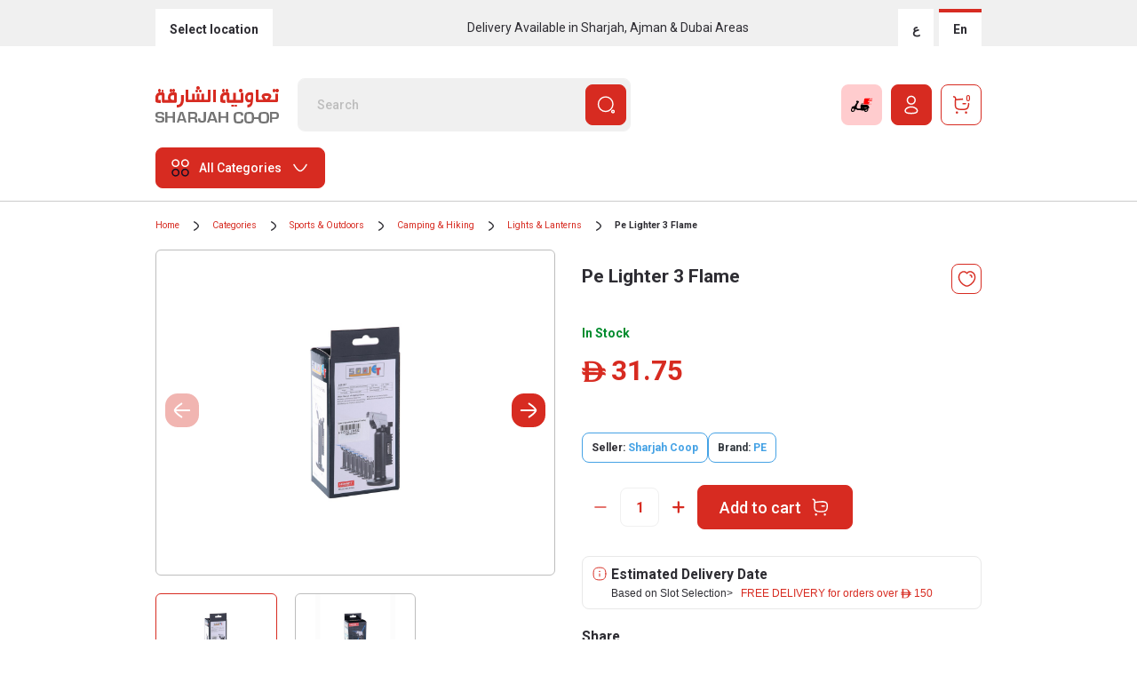

--- FILE ---
content_type: text/html;charset=UTF-8
request_url: https://www.sharjahcoop.ae/en/pe-lighter-3-flame/p/6913152154832
body_size: 93038
content:
<!DOCTYPE html>
<html lang="en"
	  dir="ltr"
	  class="ltr">
<head>
	<title>Pe Lighter 3 Flame | Sharjah Co-operative Society</title>
    <link rel="preconnect" href="https://cdns.eu1.gigya.com">
    <link rel="preconnect" href="https://www.googletagmanager.com">
    <link rel="preconnect" href="https://connect.facebook.net">
    <link rel="preconnect" href="https://www.google-analytics.com">
	<link rel="preconnect" href="https://fonts.googleapis.com">
<link rel="preconnect" href="https://fonts.gstatic.com" crossorigin>

<link href="https://fonts.googleapis.com/css2?family=Roboto:wght@300;400;500;700&display=swap" rel="stylesheet">
<link rel="stylesheet" type="text/css" media="all" href="/_ui/responsive/theme-sharjah-new/css/site.min.css?v=202512241659" />
		<!-- Google Tag Manager -->
<script>
    (function(w,d,s,l,i){w[l]=w[l]||[];w[l].push({'gtm.start':
    new Date().getTime(),event:'gtm.js'});var f=d.getElementsByTagName(s)[0],
    j=d.createElement(s),dl=l!='dataLayer'?'&l='+l:'';j.async=true;j.src=
    'https://www.googletagmanager.com/gtm.js?id='+i+dl;f.parentNode.insertBefore(j,f);
    })(window,document,'script','dataLayer','GTM-WX7Q9SP');
</script>
<!-- End Google Tag Manager -->
<script type="text/javascript">
var moeDataCenter = 'dc_2';
var moeAppID = 'TZ4JISFJLH2BL5N28UV67PST';
var moeDebugLog = '0';

!function(e,n,i,t,a,r,o,d){if(!moeDataCenter||!moeDataCenter.match(/^dc_[0-9]+$/gm))return console.error("Data center has not been passed correctly. Please follow the SDK installation instruction carefully.");var s=e[a]=e[a]||[];if(s.invoked=0,s.initialised>0||s.invoked>0)return console.error("MoEngage Web SDK initialised multiple times. Please integrate the Web SDK only once!"),!1;e.moengage_object=a;var l={},g=function n(i){return function(){for(var n=arguments.length,t=Array(n),a=0;a<n;a++)t[a]=arguments[a];(e.moengage_q=e.moengage_q||[]).push({f:i,a:t})}},u=["track_event","add_user_attribute","add_first_name","add_last_name","add_email","add_mobile","add_user_name","add_gender","add_birthday","destroy_session","add_unique_user_id","update_unique_user_id","moe_events","call_web_push","track","location_type_attribute"],m={onsite:["getData","registerCallback"]};for(var c in u)l[u[c]]=g(u[c]);for(var v in m)for(var f in m[v])null==l[v]&&(l[v]={}),l[v][m[v][f]]=g(v+"."+m[v][f]);r=n.createElement(i),o=n.getElementsByTagName("head")[0],r.async=1,r.src=t,o.appendChild(r),e.moe=e.moe||function(){return(s.invoked=s.invoked+1,s.invoked>1)?(console.error("MoEngage Web SDK initialised multiple times. Please integrate the Web SDK only once!"),!1):(d=arguments.length<=0?void 0:arguments[0],l)},r.addEventListener("load",function(){if(d)return e[a]=e.moe(d),e[a].initialised=e[a].initialised+1||1,!0}),r.addEventListener("error",function(){return console.error("Moengage Web SDK loading failed."),!1})}(window,document,"script","https://cdn.moengage.com/release/"+moeDataCenter+"/moe_webSdk.min.latest.js","Moengage");
    Moengage = moe({
      app_id: moeAppID,
      debug_logs: moeDebugLog,
      swPath: "/_ui/responsive/theme-sharjah-new/js/serviceworker.js",
      swScope: "/_ui/responsive/theme-sharjah-new/js/"
    });
</script>


<script type="text/javascript">

function moengageLogInAddUserData(data) {
    if (data.customerId != null) {
        Moengage.add_unique_user_id(data.customerId);
        Moengage.update_unique_user_id(data.customerId);
        Moengage.add_first_name(data.firstName);
        Moengage.add_last_name(data.lastName);
        Moengage.add_email(data.email);
        Moengage.add_mobile(data.phoneNumber);
        Moengage.add_user_name(data.name);
   }
}

function moengageLogIn(data) {
    Moengage.track_event("SignIn", {
        "UID": data.email,
        "First Name": data.firstName,
        "Last Name": data.lastname,
        "Email": data.email,
        "Mobile Number": data.phoneNumber,
        "Full Name": data.name
    });
}

function moengageCheckoutStarted(cartId) {
Moengage.track_event("CheckoutStarted" , {
    "Cart ID": cartId
  });
}

function moengageOrderCompleted(orderId, deliveryMode) {
    Moengage.track_event("OrderCompleted", {
        "Order ID": orderId,
        "Delivery Mode": deliveryMode
    });
}

function moengageOrderCanceled(orderId) {
Moengage.track_event("OrderCanceled", {
    "Order Id": orderId
   });
}

function moengageReturnInitiated(orderId) {
    Moengage.track_event("ReturnInitiated", {
       "Order Id": orderId
    });
}

function moengagePressOnPaymentMethod(paymentMethodName) {
    Moengage.track_event("PressOnPaymentMethod", {
      "Payment Method Name": paymentMethodName
    });
}

function moengageRedeemPoints(cartId, points, currentRedeemAmount) {
    Moengage.track_event("RedeemPoints", {
        "Cart Id": cartId,
        "Points": points,
        "Redeem Amount": currentRedeemAmount
    });
}

function moengageUserLogout() {
    Moengage.destroy_session();
}

function moengagePressOnSuggestItem(suggestItem) {
    Moengage.track_event("PressOnSuggestItem", {
        "Suggest Item": suggestItem,
    });
}

function moengageProductAdded(cartId, productId) {
   Moengage.track_event("ProductAdded", {
       "Cart Id": cartId,
       "Product ID": productId
     });
}

function moengageCouponEntered(cartId, couponCode) {
   Moengage.track_event("CouponEntered", {
    "Cart Id": cartId,
    "Coupon": couponCode
   });
}

function moengageCouponApplied(cartId, couponCode) {
   Moengage.track_event("CouponApplied", {
        "Cart Id": cartId,
        "Coupon": couponCode
   });
}
function moengageCouponFailed(cartId, couponCode) {
   Moengage.track_event("CouponFailed", {
       "Cart Id": cartId,
        "Coupon": couponCode
   });
}

function moengageRemovedfromCart(cartId, productCode) {
   Moengage.track_event("RemovedfromCart", {
     "Cart Id": cartId,
     "Product ID": productCode
   });
}

function moengageAddressCreated(formData) {
    Moengage.track_event("AddressCreated", {
        "Address Name": formData.name,
        "First Name": formData.firstName,
        "Last Name": formData.lastName,
        "Area": formData.areaCode,
        "Phone Number": formData.phone,
        "Street Name": formData.line1,
        "Building Name": formData.building,
        "Apartment": formData.apartment,
        "Landmark Information": formData.landmark
    });
}

function convertToObject(address) {
      const lines = address.split('\n');
      const addressData = {};
      lines.forEach(line => {
        const [key, value] = line.split(':').map(item => item.trim());
        addressData[key] = value;
      });
      return addressData;
}

function moengageChangeAddress($this) {
    var addressName = $this.parents('.custom-radio').find(".deliveryAddrName").text();
    var id = $this.val();
    var address = $this.parents('.custom-radio').find(".custom-control-type-4-content").text().trim();
    var deliveryType = `` ||  "Standard";
    var addressObject = convertToObject(address);
    const valuesAsString = Object.values(addressObject).join(', ');

    Moengage.track_event("ChangeAddress", {
        "Formatted Address": valuesAsString,
        "Address Name": addressName,
        "id": id,
        "Delivery Type": deliveryType
    });
}

function moengageCouponRemoved(cartId) {
    Moengage.track_event("CouponRemoved", {
        "Cart Id": cartId,
    });
}

function moengageAccountConfirmationStarted($this) {
   var email = $this.parents("#register-new-form").find('input[name="email"]').val();
   var phone = $this.parents("#register-new-form").find('input[name="mobileNumber"]').val();
   Moengage.track_event("AccountConfirmationStarted", {
     "UID": email,
     "Email": email,
     "Phone Number": phone
   });
}

function moengageAccountConfirmationComplete(email, phone) {
    Moengage.track_event("AccountConfirmationComplete", {
         "Email": email,
         "Phone Number": phone
    });
}

function moengageContactUsFormSubmit(formData) {
 Moengage.track_event("ContactUsFormSubmit", {
         "Title": formData.title,
         "Company Name":formData.companyName,
         "First Name": formData.firstName,
         "Last Name": formData.lastName,
         "Phone Number": formData.phone,
         "Email": formData.email,
         "Contact Type": formData.contactType,
         "Comments": formData.message,
        });
}

function moengageExpressDeliveryStart(data) {
  var deliveryType = data.deliveryActionType == "BRING_TO_ME" ? "EXPRESS DELIVERY" : "STANDARD";
  Moengage.track_event("ExpressDeliveryStart", {
         "City Code": data.cityCode,
         "Area Code": data.areaCode,
         "Delivery Type": deliveryType
  });
}

function moengageCategoryViewed(categoryName,categoryCode) {
   Moengage.track_event("CategoryViewed", {
         "Category Name": categoryName,
         "Category Id": categoryCode
   });
}

function moengageProductAddedToWishlist(productCode,wishlistName) {
       Moengage.track_event("ProductAddedToWishlist", {
         "Product Code": productCode,
         "Wishlist Name": wishlistName
       });
   }

 function moengageProductsSearched(productName) {
      Moengage.track_event("ProductsSearched", {
          "Product Name": productName,
         });
      }

function moengageDisplayItem(categoryName,categoryCode) {
   Moengage.track_event("DisplayItem", {
         "Category Name": categoryName,
         "Category Id": categoryCode
     });
    }

function moengageCartViewed(cartId) {
    Moengage.track_event("CartViewed" , {
    "Cart ID": cartId
  });
  }

function moengageProductViewed(cartId,productId) {
   Moengage.track_event("ProductViewed", {
         "Cart ID": cartId,
         "Product ID": productId
     });
   }

function moengageBannerClicked(userID,typeCode,bannerCode) {
    Moengage.track_event("BannerClicked", {
          "UID": userID,
          "Type Code": typeCode,
          "Banner Code": bannerCode
    });
}

function moengageAccountDetails(data) {
    Moengage.track_event("AccountDetails", {
         "First Name": data.FirstName,
         "Last Name": data.LastName,
         "Phone Number": data.PhoneNumber,
         "Email": data.Email,
         "Gender": data.Gender,
         "How you get know about us": data.howDidYouFindUs
    });
}

</script>


<meta http-equiv="Content-Type" content="text/html; charset=utf-8" />
	<meta http-equiv="X-UA-Compatible" content="IE=edge">
	<meta charset="utf-8">
	<meta name="viewport" content="width=device-width, initial-scale=1, user-scalable=no">
	<meta name="msapplication-TileColor" content="#ffffff">
	<meta name="msapplication-TileImage" content="/ms-icon-144x144.png">
	<meta name="theme-color" content="#ffffff">
	<meta name="language" content="en">
	<meta name="keywords">
<meta name="description" content="Pe Lighter 3 Flame">
<meta name="robots" content="index,follow">
<link rel="shortcut icon" type="image/x-icon" media="all" href="/_ui/responsive/theme-sharjah-new/images/favicon.ico" />
		<link rel="canonical" href="https://www.sharjahcoop.ae/en/pe-lighter-3-flame/p/6913152154832" />

	




  







<!-- e-commerce remarketing and automation from Mailchimp fix - start -->
	<script id="mcjs">
		!function(c, h, i, m, p) {
			m = c.createElement(h), p = c.getElementsByTagName(h)[0], m.async = 1,
					m.src = i, p.parentNode.insertBefore(m, p)
		}
				(
						document,
						"script",
						"https://chimpstatic.com/mcjs-connected/js/users/a23334881c6a0e3dcbe6e1ed8/eadd97dd823575298603520df.js");
	</script>
	<!-- e-commerce remarketing and automation from Mailchimp fix - end -->

	<style></style></head>

<body
	class="page-productDetails pageType-ProductPage template-pages-product-productLayout2Page  smartedit-page-uid-productDetails smartedit-page-uuid-eyJpdGVtSWQiOiJwcm9kdWN0RGV0YWlscyIsImNhdGFsb2dJZCI6InNjc0NvbnRlbnRDYXRhbG9nIiwiY2F0YWxvZ1ZlcnNpb24iOiJPbmxpbmUifQ== smartedit-catalog-version-uuid-scsContentCatalog/Online  language-en">

	<div id="loading-wrapper">
		<div class="lds-default">
			<div></div><div></div><div></div><div></div><div></div><div></div><div></div><div></div><div></div><div></div><div></div><div></div>
		</div>
	</div>

	<span style="display: none" id="selectid">
		1</span>
	<span class="gly-store" id="store-show" style="display: none">
		Home Delivery(Change)</span>


	<title> Sharjah Coop | Shop Groceries Online with Free DeliverySharjah Coop | Shop Groceries Online. </title>


<div class="yCmsContentSlot container">
</div><header class="header">
	<div class="header-top d-block">
		<div class="container">
			<div class="row">
				<div class="col-12">
					<div class="header-top-content">
						<div class="buttons">

							<button type="button" id="changeCity" onclick="showCityModalPopup()" class="btn btn-type1 btn-type2 btn-sm btn-change-city-3">
											Select location</button>
									</div>
						<div class="header-top-info d-none d-md-block">
							<span>Delivery Available in Sharjah, Ajman & Dubai Areas</span>
						</div>
						<form id="lang-form" class="lang-style" action="/en/_s/language" method="post"><input id="langcode" type="hidden" name="code" value=""/>
		<div class="buttons">
	<a class="btn btn-type1 btn-sm item  item-0ar js-lang-switch"data-lang-to-switch="ar" href="javascript:;" data-lang-href="/ar">
					<span>ع</span>
				</a>
				<a class="btn btn-type1 btn-sm item active item-1en js-lang-switch" data-lang-to-switch="en" href="javascript:;" data-lang-href="/en">
					<span>
						En</span>
				</a>
			</div>
	<div>
<input type="hidden" name="CSRFToken" value="32ba3d81-a77e-413d-86d7-81b1ee4f6b8c" />
</div></form><script>
window.onload = function () {
    if (localStorage.getItem("hasCodeRunBefore") === null) {
    	var currentLanguage = 'en';
    	if(currentLanguage != navigator.language.substring(0,2)){
    		$('.item.js-lang-switch').trigger('click');
    	}
        localStorage.setItem("hasCodeRunBefore", true);
    }
}
</script> 
</div>
				</div>
			</div>
		</div>
	</div>
	<div class="header-middle">
		<div class="container">
			<div class="row">
				<div class="col-12">
					<div class="header-middle-container">
						<div class="mobile-menu-button-container">
							<button type="button" class="btn btn-icon-md js-btn-toggle-mobile-main-menu">
								<img width="23" height="23" src="/_ui/responsive/theme-sharjah-new/svg/hamburger-menu.svg">
							</button>
						</div>
						<div class="sharjah-logo">
							<a href="/" class="logo-link">
								<img width="140" height="60" src="/_ui/responsive/theme-sharjah-new/svg/SHJ_Brandmark.svg" alt="Sharjah Co-operative Society" title="Sharjah Co-operative Society"/>
							</a>
						</div>
						<div class="header-search-form">
							<div class="yCmsComponent">
<div class="ui-front search-box">
	<form name="search_form_SearchBox" method="get" action="/en/search/">
		<div class="form-group input-group-type1 m-b-0">
			<input type="text" id="js-site-search-input"
					   class="form-control js-site-search-input" name="text" value=""
					   maxlength="100"
					   placeholder="Search"
					   data-options='{"autocompleteUrl" : "/en/search/autocomplete/SearchBox","minCharactersBeforeRequest" : "2","waitTimeBeforeRequest" : "500","displayProductImages" : true}'>
			<button type="submit" class="btn btn-primary b-icon-right js_search_button">
					<span class="b-text d-none d-xl-inline-block">Search</span>
					<span class="b-icon"><img width="24" height="24" class="lazy" data-src="/_ui/responsive/theme-sharjah-new/svg/Search.svg" alt="Search"></span>
				</button>
			</div>
	</form>
</div>
</div></div>
						<div class="buttons">
							<button type="button" class="btn btn-red b-icon-right btn-express-delivery" id="js-btn-express-delivery">
									<span class="b-text d-none d-xl-inline-block">Yalla Delivery</span>
									<span class="b-icon">
										<img class="d-xl-none" src="/_ui/responsive/theme-sharjah-new/svg/express-delivery-icon-mobile.svg" alt="Express Delivery">
										<img class="d-none d-xl-block" src="/_ui/responsive/theme-sharjah-new/svg/express-delivery-icon.svg" alt="Express Delivery">
										</span>
								</button>
							<a href="/en/login" class="btn btn-primary b-icon-right">
                                                                                        <span class="b-text d-none d-xl-inline-block">Login or Register</span>
                                                                                        <span class="b-icon"><img src="/_ui/responsive/theme-sharjah-new/svg/Profile.svg" alt="Profile"></span>
                                                                                    </a>
                                                                                <a id="cart_list" href="/en/cart" class="btn btn-outline-primary btn-icon js-mini-cart-link" data-toggle="modal" data-target="#miniCartModal"
				data-mini-cart-url="/en/cart/rollover/MiniCart"
				data-mini-cart-refresh-url="/en/cart/miniCart/SUBTOTAL"
				data-mini-cart-name="Shopping cart"
				data-mini-cart-empty-name="Empty Cart"
				data-mini-cart-items-text="Items"
				data-mini-cart-url-checkout="/en/cart"
				onclick="moengageCartViewed('')">
				<span class="b-icon"><img width="24" height="24" data-src="/_ui/responsive/theme-sharjah-new/svg/Buy.svg" alt="" class="js-mini-cart-count lazy" /></span>
					<span class="badge-count bg-white text-primary js-mini-cart-qty">0</span>
						<div class="d-none d-xl-block js-mini-cart-price">
                        <div class="text-dark price--line price--base">
				<span class="price--currency newDihram">ê</span>
				<strong class="price--value">0.00</strong>
			</div>
		</div>
				</a>
		</div>
                                                                    </div>
                                                                </div>
                                                            </div>
                                                        </div>
                                                    </div>
													<div class="header-bottom">
	<div class="container">
		<div class="row">
			<div class="col-12">
				<div class="header-bottom-container">
					<div class="dropdown-container">
						<div class="dropdown mega-dropdown" id="all-categories-dropdown">
							<button class="btn btn-primary b-icon-left dropdown-toggle" type="button" id="allCategoriesDropdown" data-toggle="dropdown" aria-expanded="false" data-display="static">
								<span class="b-icon"><img width="24" height="24" class="lazy" data-src="/_ui/responsive/theme-sharjah-new/svg/category.svg" alt="All Categories"></span>
								<span class="b-text">All Categories</span>
							</button>
							<div class="dropdown-menu" aria-labelledby="allCategoriesDropdown" data-dont-close="true">
								<div class="mega-dropdown-container">
									<div class="container-fluid">
										<div class="row">
											<div class="col-12 col-lg-2 col-xl-2 mega-dropdown-col-container mega-dropdown-col-left-container">
												<div class="mega-dropdown-col bg-white">
													<div class="mega-dropdown-item mega-dropdown-item-1">
														<ul class="list-type-1">
															<li class="list-type-1-item have-subcategories" data-sub-cat-index-id="#sub-cat-index-id-0">
																		<a href="/en/categories-fresh-food/c/c13" class="list-type-1-item-link" onclick="moengageCategoryViewed('Fresh Food','c13')">Fresh Food</a>
																	</li>
																<li class="list-type-1-item have-subcategories" data-sub-cat-index-id="#sub-cat-index-id-1">
																		<a href="/en/categories-fruits-vegetables/c/c35" class="list-type-1-item-link" onclick="moengageCategoryViewed('Fruits & Vegetables','c35')">Fruits & Vegetables</a>
																	</li>
																<li class="list-type-1-item have-subcategories" data-sub-cat-index-id="#sub-cat-index-id-2">
																		<a href="/en/categories-bakery/c/c10" class="list-type-1-item-link" onclick="moengageCategoryViewed('Bakery','c10')">Bakery</a>
																	</li>
																<li class="list-type-1-item have-subcategories" data-sub-cat-index-id="#sub-cat-index-id-3">
																		<a href="/en/categories-organic-products/c/c37" class="list-type-1-item-link" onclick="moengageCategoryViewed('Organic Products','c37')">Organic Products</a>
																	</li>
																<li class="list-type-1-item have-subcategories" data-sub-cat-index-id="#sub-cat-index-id-4">
																		<a href="/en/categories-food-cupboard/c/c12" class="list-type-1-item-link" onclick="moengageCategoryViewed('Food Cupboard','c12')">Food Cupboard</a>
																	</li>
																<li class="list-type-1-item have-subcategories" data-sub-cat-index-id="#sub-cat-index-id-5">
																		<a href="/en/categories-beverages/c/c11" class="list-type-1-item-link" onclick="moengageCategoryViewed('Beverages','c11')">Beverages</a>
																	</li>
																<li class="list-type-1-item have-subcategories" data-sub-cat-index-id="#sub-cat-index-id-6">
																		<a href="/en/categories-frozen-food/c/c14" class="list-type-1-item-link" onclick="moengageCategoryViewed('Frozen Food','c14')">Frozen Food</a>
																	</li>
																<li class="list-type-1-item have-subcategories" data-sub-cat-index-id="#sub-cat-index-id-7">
																		<a href="/en/categories-beauty-fragrance/c/c22" class="list-type-1-item-link" onclick="moengageCategoryViewed('Beauty & Fragrance','c22')">Beauty & Fragrance</a>
																	</li>
																<li class="list-type-1-item have-subcategories" data-sub-cat-index-id="#sub-cat-index-id-8">
																		<a href="/en/categories-baby-products/c/c21" class="list-type-1-item-link" onclick="moengageCategoryViewed('Baby Products','c21')">Baby Products</a>
																	</li>
																<li class="list-type-1-item have-subcategories" data-sub-cat-index-id="#sub-cat-index-id-9">
																		<a href="/en/categories-health-nutrition/c/c26" class="list-type-1-item-link" onclick="moengageCategoryViewed('Health & Nutrition','c26')">Health & Nutrition</a>
																	</li>
																<li class="list-type-1-item have-subcategories" data-sub-cat-index-id="#sub-cat-index-id-10">
																		<a href="/en/categories-home-kitchen/c/c27" class="list-type-1-item-link" onclick="moengageCategoryViewed('Home & Kitchen','c27')">Home & Kitchen</a>
																	</li>
																<li class="list-type-1-item have-subcategories" data-sub-cat-index-id="#sub-cat-index-id-11">
																		<a href="/en/categories-electronics-more/c/c24" class="list-type-1-item-link" onclick="moengageCategoryViewed('Electronics & More','c24')">Electronics & More</a>
																	</li>
																<li class="list-type-1-item have-subcategories" data-sub-cat-index-id="#sub-cat-index-id-12">
																		<a href="/en/categories-toys-games/c/c33" class="list-type-1-item-link" onclick="moengageCategoryViewed('Toys & Games','c33')">Toys & Games</a>
																	</li>
																<li class="list-type-1-item have-subcategories" data-sub-cat-index-id="#sub-cat-index-id-13">
																		<a href="/en/categories-pet-supplies/c/c29" class="list-type-1-item-link" onclick="moengageCategoryViewed('Pet Supplies','c29')">Pet Supplies</a>
																	</li>
																<li class="list-type-1-item have-subcategories" data-sub-cat-index-id="#sub-cat-index-id-14">
																		<a href="/en/categories-automotive/c/c20" class="list-type-1-item-link" onclick="moengageCategoryViewed('Automotive','c20')">Automotive</a>
																	</li>
																<li class="list-type-1-item have-subcategories" data-sub-cat-index-id="#sub-cat-index-id-15">
																		<a href="/en/categories-books/c/c23" class="list-type-1-item-link" onclick="moengageCategoryViewed('Books','c23')">Books</a>
																	</li>
																<li class="list-type-1-item have-subcategories" data-sub-cat-index-id="#sub-cat-index-id-16">
																		<a href="/en/categories-fashion/c/c25" class="list-type-1-item-link" onclick="moengageCategoryViewed('Fashion','c25')">Fashion</a>
																	</li>
																<li class="list-type-1-item have-subcategories" data-sub-cat-index-id="#sub-cat-index-id-17">
																		<a href="/en/categories-flowers-cakes-gifts-plants/c/c34" class="list-type-1-item-link" onclick="moengageCategoryViewed('Flowers, Cakes, Gifts & Plants','c34')">Flowers, Cakes, Gifts & Plants</a>
																	</li>
																<li class="list-type-1-item have-subcategories" data-sub-cat-index-id="#sub-cat-index-id-18">
																		<a href="/en/categories-sports-outdoors/c/c30" class="list-type-1-item-link" onclick="moengageCategoryViewed('Sports & Outdoors','c30')">Sports & Outdoors</a>
																	</li>
																<li class="list-type-1-item have-subcategories" data-sub-cat-index-id="#sub-cat-index-id-19">
																		<a href="/en/categories-stationery-office-supplies/c/c31" class="list-type-1-item-link" onclick="moengageCategoryViewed('Stationery & Office Supplies','c31')">Stationery & Office Supplies</a>
																	</li>
																<li class="list-type-1-item have-subcategories" data-sub-cat-index-id="#sub-cat-index-id-20">
																		<a href="/en/categories-tools-home-improvement/c/c32" class="list-type-1-item-link" onclick="moengageCategoryViewed('Tools & Home Improvement','c32')">Tools & Home Improvement</a>
																	</li>
																</ul>
													</div>
												</div>
											</div>
											<div class="col-12 col-lg-10 col-xl-10 mega-dropdown-col-container mega-dropdown-col-right-container bg-red-10">
												<div class="mega-dropdown-col bg-red-10 mega-dropdown-right-content">     <div class="row">         <div class="col-12 col-lg-2 col-xl-2">             <div class="mega-dropdown-item mega-dropdown-item-2">                 <div class="list-type-1-title">Top Selling</div>                 <ul class="list-type-1">                     <li class="list-type-1-item"> <a href="/c/c10" class="list-type-1-item-link">Bakery</a> </li>                     <li class="list-type-1-item"> <a href="/c/c11" class="list-type-1-item-link">Beverages</a> </li>                     <li class="list-type-1-item"> <a href="/c/c24" class="list-type-1-item-link">Electronics</a> </li>                     <li class="list-type-1-item"> <a href="/c/c29" class="list-type-1-item-link">Pet Supplies</a> </li>                     <li class="list-type-1-item"> <a href="/c/c23" class="list-type-1-item-link">Books</a> </li>                     <li class="list-type-1-item"> <a href="/c/c33" class="list-type-1-item-link">Toys & Games</a> </li>                 </ul>             </div>         </div>         <div class="col-12 col-lg-3 col-xl-3">             <div class="mega-dropdown-item mega-dropdown-item-3">                 <div class="list-type-1-title">Top Brands</div>                 <ul class="list-type-2">                     <li class="list-type-2-item">                         <div class="card card-type-5 card-square card-square-80"> <a class="card-square-link"                                 href="en/brands-beverly-hills-polo-club/c/7432">                                 <picture>                                     <source type="image/webp"                                         data-srcset="https://www.sharjahcoop.ae/medias/Beverly-Hills-Polo-Club.jpg?context=[base64]">                                     <source type="image/jpeg"                                         data-srcset="https://www.sharjahcoop.ae/medias/Beverly-Hills-Polo-Club.jpg?context=[base64]">                                     <img width="39" height="54" class="lazy" alt="Sharjah Coop"                                         data-src="https://www.sharjahcoop.ae/medias/Beverly-Hills-Polo-Club.jpg?context=[base64]">                                 </picture>                             </a> </div>                     </li>                     <li class="list-type-2-item">                         <div class="card card-type-5 card-square card-square-80"> <a class="card-square-link"                                 href="en/brands-black-decker/c/0186">                                 <picture>                                     <source type="image/webp"                                         data-srcset="https://www.sharjahcoop.ae/medias/Black-Decker.png?context=bWFzdGVyfHJvb3R8NDIwM3xpbWFnZS9wbmd8YUdSa0wyZ3pNeTg1TlRJMk1qazNNVGs0TmpJeUwwSnNZV05ySUNZZ1JHVmphMlZ5TG5CdVp3fDZmYmVhNTYwNzBkMzBmNDgyNmY2MTg3NWI4YTEwODAyMGNmNGE3ZDUyZTYyOWY1ZTI4NjEyYTMyYTI4ODg5N2U">                                     <source type="image/jpeg"                                         data-srcset="https://www.sharjahcoop.ae/medias/Black-Decker.png?context=bWFzdGVyfHJvb3R8NDIwM3xpbWFnZS9wbmd8YUdSa0wyZ3pNeTg1TlRJMk1qazNNVGs0TmpJeUwwSnNZV05ySUNZZ1JHVmphMlZ5TG5CdVp3fDZmYmVhNTYwNzBkMzBmNDgyNmY2MTg3NWI4YTEwODAyMGNmNGE3ZDUyZTYyOWY1ZTI4NjEyYTMyYTI4ODg5N2U">                                     <img width="39" height="54" class="lazy" alt="mehran"                                         data-src="https://www.sharjahcoop.ae/medias/Black-Decker.png?context=bWFzdGVyfHJvb3R8NDIwM3xpbWFnZS9wbmd8YUdSa0wyZ3pNeTg1TlRJMk1qazNNVGs0TmpJeUwwSnNZV05ySUNZZ1JHVmphMlZ5TG5CdVp3fDZmYmVhNTYwNzBkMzBmNDgyNmY2MTg3NWI4YTEwODAyMGNmNGE3ZDUyZTYyOWY1ZTI4NjEyYTMyYTI4ODg5N2U">                                 </picture>                             </a> </div>                     </li>                     <li class="list-type-2-item">                         <div class="card card-type-5 card-square card-square-80"> <a class="card-square-link"                                 href="en/brands-philips/c/2023">                                 <picture>                                     <source type="image/webp"                                         data-srcset="https://www.sharjahcoop.ae/medias/Philips.jpg?context=bWFzdGVyfHJvb3R8MTAxODEzfGltYWdlL2pwZWd8YUdWbUwyZ3pOaTg1TlRJMk1qazNNalkwTVRVNEwxQm9hV3hwY0hNdWFuQm58Njg3YmVjNzQ4Mjg2NGFkZmY0MTRmZGZiY2E4YzZmMzFhYjIwYzAzNDE5ODUxN2NmMTk4NGRiMTg2ZmQ1NTg3Mw">                                     <source type="image/jpeg"                                         data-srcset="https://www.sharjahcoop.ae/medias/Philips.jpg?context=bWFzdGVyfHJvb3R8MTAxODEzfGltYWdlL2pwZWd8YUdWbUwyZ3pOaTg1TlRJMk1qazNNalkwTVRVNEwxQm9hV3hwY0hNdWFuQm58Njg3YmVjNzQ4Mjg2NGFkZmY0MTRmZGZiY2E4YzZmMzFhYjIwYzAzNDE5ODUxN2NmMTk4NGRiMTg2ZmQ1NTg3Mw">                                     <img width="39" height="54" class="lazy" alt="islami"                                         data-src="https://www.sharjahcoop.ae/medias/Philips.jpg?context=bWFzdGVyfHJvb3R8MTAxODEzfGltYWdlL2pwZWd8YUdWbUwyZ3pOaTg1TlRJMk1qazNNalkwTVRVNEwxQm9hV3hwY0hNdWFuQm58Njg3YmVjNzQ4Mjg2NGFkZmY0MTRmZGZiY2E4YzZmMzFhYjIwYzAzNDE5ODUxN2NmMTk4NGRiMTg2ZmQ1NTg3Mw">                                 </picture>                             </a> </div>                     </li>                     <li class="list-type-2-item">                         <div class="card card-type-5 card-square card-square-80"> <a class="card-square-link"                                 href="en/brands-zippo/c/4307">                                 <picture>                                     <source type="image/webp"                                         data-srcset="https://www.sharjahcoop.ae/medias/Zippo.png?context=bWFzdGVyfHJvb3R8MjMzNjZ8aW1hZ2UvcG5nfGFEQmlMMmd4Wmk4NU5USTJNamsyT0RBMU5EQTJMMXBwY0hCdkxuQnVad3xlMDRmNWIzZWU4MDcwZjJkMjAyMmU4ZGMxYmI1NzQ5ZmUwNmI1M2IwNWVkOGUzYTAyZjBlZWMwMjk0NzAxMmYx">                                     <source type="image/jpeg"                                         data-srcset="https://www.sharjahcoop.ae/medias/Zippo.png?context=bWFzdGVyfHJvb3R8MjMzNjZ8aW1hZ2UvcG5nfGFEQmlMMmd4Wmk4NU5USTJNamsyT0RBMU5EQTJMMXBwY0hCdkxuQnVad3xlMDRmNWIzZWU4MDcwZjJkMjAyMmU4ZGMxYmI1NzQ5ZmUwNmI1M2IwNWVkOGUzYTAyZjBlZWMwMjk0NzAxMmYx">                                     <img width="39" height="54" class="lazy" alt="Baskin Robbins"                                         data-src="https://www.sharjahcoop.ae/medias/Zippo.png?context=bWFzdGVyfHJvb3R8MjMzNjZ8aW1hZ2UvcG5nfGFEQmlMMmd4Wmk4NU5USTJNamsyT0RBMU5EQTJMMXBwY0hCdkxuQnVad3xlMDRmNWIzZWU4MDcwZjJkMjAyMmU4ZGMxYmI1NzQ5ZmUwNmI1M2IwNWVkOGUzYTAyZjBlZWMwMjk0NzAxMmYx">                                 </picture>                             </a> </div>                     </li>                     <li class="list-type-2-item">                         <div class="card card-type-5 card-square card-square-80"> <a class="card-square-link"                                 href="en/brands-baseus/c/7565">                                 <picture>                                     <source type="image/webp"                                         data-srcset="https://www.sharjahcoop.ae/medias/Baseus.jpg?context=bWFzdGVyfHJvb3R8NTgzOXxpbWFnZS9qcGVnfGFERmhMMmd5TlM4NU5USTJNamsyTmpjME16TTBMMEpoYzJWMWN5NXFjR2N8ZmFjZjFjOWIwNzY0NjEzMTk1MWJmYjNiYzE0YjQ4NDRmOWIxM2ZlMzdmOGYzZTI1NWYwN2RlNWJiZGRiYmFhNw">                                     <source type="image/jpeg"                                         data-srcset="https://www.sharjahcoop.ae/medias/Baseus.jpg?context=bWFzdGVyfHJvb3R8NTgzOXxpbWFnZS9qcGVnfGFERmhMMmd5TlM4NU5USTJNamsyTmpjME16TTBMMEpoYzJWMWN5NXFjR2N8ZmFjZjFjOWIwNzY0NjEzMTk1MWJmYjNiYzE0YjQ4NDRmOWIxM2ZlMzdmOGYzZTI1NWYwN2RlNWJiZGRiYmFhNw">                                     <img width="39" height="54" class="lazy" alt="lacoste"                                         data-src="https://www.sharjahcoop.ae/medias/Baseus.jpg?context=bWFzdGVyfHJvb3R8NTgzOXxpbWFnZS9qcGVnfGFERmhMMmd5TlM4NU5USTJNamsyTmpjME16TTBMMEpoYzJWMWN5NXFjR2N8ZmFjZjFjOWIwNzY0NjEzMTk1MWJmYjNiYzE0YjQ4NDRmOWIxM2ZlMzdmOGYzZTI1NWYwN2RlNWJiZGRiYmFhNw">                                 </picture>                             </a> </div>                     </li>                     <li class="list-type-2-item">                         <div class="card card-type-5 card-square card-square-80"> <a class="card-square-link"                                 href="en/brands-promate/c/8295">                                 <picture>                                     <source type="image/webp"                                         data-srcset="https://www.sharjahcoop.ae/medias/Promate.png?context=bWFzdGVyfHJvb3R8MjY3NXxpbWFnZS9wbmd8YURSaEwyZ3haUzg1TlRJMk1qazJPRGN3T1RReUwxQnliMjFoZEdVdWNHNW58OTIzYjE4OGNmMmUxNWEwM2YyMDIxNjA0YTEzNWFhNGU0Y2VjZTJhMGU2YmM3NjhkNzczZTliYzlhOWQ2Yjg5ZQ">                                     <source type="image/jpeg"                                         data-srcset="https://www.sharjahcoop.ae/medias/Promate.png?context=bWFzdGVyfHJvb3R8MjY3NXxpbWFnZS9wbmd8YURSaEwyZ3haUzg1TlRJMk1qazJPRGN3T1RReUwxQnliMjFoZEdVdWNHNW58OTIzYjE4OGNmMmUxNWEwM2YyMDIxNjA0YTEzNWFhNGU0Y2VjZTJhMGU2YmM3NjhkNzczZTliYzlhOWQ2Yjg5ZQ">                                     <img width="39" height="54" class="lazy" alt="lg"                                         data-src="https://www.sharjahcoop.ae/medias/Promate.png?context=bWFzdGVyfHJvb3R8MjY3NXxpbWFnZS9wbmd8YURSaEwyZ3haUzg1TlRJMk1qazJPRGN3T1RReUwxQnliMjFoZEdVdWNHNW58OTIzYjE4OGNmMmUxNWEwM2YyMDIxNjA0YTEzNWFhNGU0Y2VjZTJhMGU2YmM3NjhkNzczZTliYzlhOWQ2Yjg5ZQ">                                 </picture>                             </a> </div>                     </li>                 </ul>             </div>         </div>         <div class="col-12 col-lg-7 col-xl-7">             <div class="mega-dropdown-item mega-dropdown-item-4">                 <div class="card card-type-1">                     <picture style="height: auto">                         <source                             data-srcset="https://www.sharjahcoop.ae/medias/?context=bWFzdGVyfGltYWdlc3w0MDQ2MXxpbWFnZS9qcGVnfGFHRmpMMmhpWWk4NU1qRTNNall6TlRrNU5qUTJ8Mzc2ZDcwOGVjZmUwMTYxMzE2ZDUxYTY3OGRiZDhlNDE1NWMyODBkNzZhZmUzOTg4YjlkNWMzMjc4NGI4MTI1ZA"                             type="image/webp" />                         <source                             data-srcset="https://www.sharjahcoop.ae/medias/?context=bWFzdGVyfGltYWdlc3w0MDQ2MXxpbWFnZS9qcGVnfGFHRmpMMmhpWWk4NU1qRTNNall6TlRrNU5qUTJ8Mzc2ZDcwOGVjZmUwMTYxMzE2ZDUxYTY3OGRiZDhlNDE1NWMyODBkNzZhZmUzOTg4YjlkNWMzMjc4NGI4MTI1ZA"                             type="image/jpeg" /> <img width="288" height="432" class="lazy"                             data-src="https://www.sharjahcoop.ae/medias/?context=bWFzdGVyfGltYWdlc3w0MDQ2MXxpbWFnZS9qcGVnfGFHRmpMMmhpWWk4NU1qRTNNall6TlRrNU5qUTJ8Mzc2ZDcwOGVjZmUwMTYxMzE2ZDUxYTY3OGRiZDhlNDE1NWMyODBkNzZhZmUzOTg4YjlkNWMzMjc4NGI4MTI1ZA"                             alt="BBQToolsGrillAccessories" />                     </picture>                     <div class="card-body">                         <h5 class="card-title">Bakery</h5>                         <p class="card-text"></p> <a href="en/categories-bakery/c/c10" class="btn btn-primary btn-xs b-icon-right"> <span                                 class="b-text">Shop</span> <span class="b-icon"> <img width="24" height="24"                                     class="lazy" data-src="/_ui/responsive/theme-sharjah-new/svg/arrow-right.svg"                                     alt="Shop" /> </span> </a>                     </div>                 </div>                 <div class="card card-type-1">                     <picture style="height: auto">                         <source                             data-srcset="https://www.sharjahcoop.ae/medias/Promate.png?context=bWFzdGVyfHJvb3R8MjY3NXxpbWFnZS9wbmd8YURSaEwyZ3haUzg1TlRJMk1qazJPRGN3T1RReUwxQnliMjFoZEdVdWNHNW58OTIzYjE4OGNmMmUxNWEwM2YyMDIxNjA0YTEzNWFhNGU0Y2VjZTJhMGU2YmM3NjhkNzczZTliYzlhOWQ2Yjg5ZQ"                             type="image/webp" />                         <source                             data-srcset="https://www.sharjahcoop.ae/medias/Promate.png?context=bWFzdGVyfHJvb3R8MjY3NXxpbWFnZS9wbmd8YURSaEwyZ3haUzg1TlRJMk1qazJPRGN3T1RReUwxQnliMjFoZEdVdWNHNW58OTIzYjE4OGNmMmUxNWEwM2YyMDIxNjA0YTEzNWFhNGU0Y2VjZTJhMGU2YmM3NjhkNzczZTliYzlhOWQ2Yjg5ZQ"                             type="image/jpeg" /> <img class="lazy" width="288" height="432"                             data-src="https://www.sharjahcoop.ae/medias/Promate.png?context=bWFzdGVyfHJvb3R8MjY3NXxpbWFnZS9wbmd8YURSaEwyZ3haUzg1TlRJMk1qazJPRGN3T1RReUwxQnliMjFoZEdVdWNHNW58OTIzYjE4OGNmMmUxNWEwM2YyMDIxNjA0YTEzNWFhNGU0Y2VjZTJhMGU2YmM3NjhkNzczZTliYzlhOWQ2Yjg5ZQ"                             alt="instorepromotion" />                     </picture>                     <div class="card-body">                         <h5 class="card-title">In store promotion</h5>                         <p class="card-text"></p> <a href="en/brands-promate/c/8295"                             class="btn btn-primary btn-xs b-icon-right"> <span class="b-text">Shop</span> <span                                 class="b-icon"> <img width="24" height="24" class="lazy"                                     data-src="/_ui/responsive/theme-sharjah-new/svg/arrow-right.svg" alt="Shop" />                             </span> </a>                     </div>                 </div>             </div>         </div>     </div> </div><div class="mega-dropdown-col bg-red-10 mega-dropdown-sub-categories-container">
													<div class="mega-dropdown-sub-category-item" id="sub-cat-index-id-0">
																<span class="mega-dropdown-menu-item-link">
																	<a href="/en/categories-fresh-food/c/c13" title="Fresh Food" onclick="moengageCategoryViewed('Fresh Food','c13')">Fresh Food</a>
																</span>

																<div class="mega-dropdown-menu-container">
																		<div class="main-menu-dropdown-items mega-dropdown-menu-items">
																			<div>
																					<span class="list-type-1-title">
																						<a href="/en/categories-fresh-food-butchery/c/c1301" title="Butchery" onclick="moengageCategoryViewed('Butchery','c1301')">Butchery</a>
																					</span>
																					<ul class="list-type-1">
																						<li class="list-type-1-item">
																									<span class="list-type-1-item-link">
																										<a href="/en/categories-fresh-food-butchery-beef/c/c130101" title="Beef" onclick="moengageCategoryViewed('Beef','c130101')">Beef</a>
																									</span>
																							</li>
																						<li class="list-type-1-item">
																									<span class="list-type-1-item-link">
																										<a href="/en/categories-fresh-food-butchery-mutton/c/c130102" title="Mutton" onclick="moengageCategoryViewed('Mutton','c130102')">Mutton</a>
																									</span>
																							</li>
																						<li class="list-type-1-item">
																									<span class="list-type-1-item-link">
																										<a href="/en/categories-fresh-food-butchery-burgers-kebabs-sausages/c/c130103" title="Burgers, Kebabs & Sausages" onclick="moengageCategoryViewed('Burgers, Kebabs & Sausages','c130103')">Burgers, Kebabs & Sausages</a>
																									</span>
																							</li>
																						<li class="list-type-1-item">
																									<span class="list-type-1-item-link">
																										<a href="/en/categories-fresh-food-butchery-veal/c/c130104" title="Veal" onclick="moengageCategoryViewed('Veal','c130104')">Veal</a>
																									</span>
																							</li>
																						<li class="list-type-1-item">
																									<span class="list-type-1-item-link">
																										<a href="/en/categories-fresh-food-butchery-marinated-bbq-meat/c/c130105" title="Marinated & BBQ Meat" onclick="moengageCategoryViewed('Marinated & BBQ Meat','c130105')">Marinated & BBQ Meat</a>
																									</span>
																							</li>
																						</ul>
																					</div>
																			<div>
																					<span class="list-type-1-title">
																						<a href="/en/categories-fresh-food-poultry/c/c1304" title="Poultry" onclick="moengageCategoryViewed('Poultry','c1304')">Poultry</a>
																					</span>
																					<ul class="list-type-1">
																						<li class="list-type-1-item">
																									<span class="list-type-1-item-link">
																										<a href="/en/categories-fresh-food-poultry-chicken-portions/c/c130401" title="Chicken Portions" onclick="moengageCategoryViewed('Chicken Portions','c130401')">Chicken Portions</a>
																									</span>
																							</li>
																						<li class="list-type-1-item">
																									<span class="list-type-1-item-link">
																										<a href="/en/categories-fresh-food-poultry-whole-chicken/c/c130402" title="Whole Chicken" onclick="moengageCategoryViewed('Whole Chicken','c130402')">Whole Chicken</a>
																									</span>
																							</li>
																						<li class="list-type-1-item">
																									<span class="list-type-1-item-link">
																										<a href="/en/categories-fresh-food-poultry-marinated-bbq-chicken/c/c130404" title="Marinated & BBQ Chicken" onclick="moengageCategoryViewed('Marinated & BBQ Chicken','c130404')">Marinated & BBQ Chicken</a>
																									</span>
																							</li>
																						</ul>
																					</div>
																			<div>
																					<span class="list-type-1-title">
																						<a href="/en/categories-fresh-food-fish/c/c1312" title="Fish" onclick="moengageCategoryViewed('Fish','c1312')">Fish</a>
																					</span>
																					<ul class="list-type-1">
																						<li class="list-type-1-item">
																									<span class="list-type-1-item-link">
																										<a href="/en/categories-fresh-food-fish-prepacked-fish/c/c131201" title="Prepacked Fish" onclick="moengageCategoryViewed('Prepacked Fish','c131201')">Prepacked Fish</a>
																									</span>
																							</li>
																						<li class="list-type-1-item">
																									<span class="list-type-1-item-link">
																										<a href="/en/categories-fresh-food-fish-fresh-fish/c/c131202" title="Fresh Fish" onclick="moengageCategoryViewed('Fresh Fish','c131202')">Fresh Fish</a>
																									</span>
																							</li>
																						<li class="list-type-1-item">
																									<span class="list-type-1-item-link">
																										<a href="/en/categories-fresh-food-fish-marinated-fish/c/c131203" title="Marinated Fish" onclick="moengageCategoryViewed('Marinated Fish','c131203')">Marinated Fish</a>
																									</span>
																							</li>
																						<li class="list-type-1-item">
																									<span class="list-type-1-item-link">
																										<a href="/en/categories-fresh-food-fish-fish-bbq/c/c131204" title="Fish BBQ" onclick="moengageCategoryViewed('Fish BBQ','c131204')">Fish BBQ</a>
																									</span>
																							</li>
																						</ul>
																					</div>
																			<div>
																					<span class="list-type-1-title">
																						<a href="/en/categories-fresh-food-sea-food/c/c1315" title="Sea Food" onclick="moengageCategoryViewed('Sea Food','c1315')">Sea Food</a>
																					</span>
																					<ul class="list-type-1">
																						<li class="list-type-1-item">
																									<span class="list-type-1-item-link">
																										<a href="/en/categories-fresh-food-sea-food-shrimps/c/c131505" title="Shrimps" onclick="moengageCategoryViewed('Shrimps','c131505')">Shrimps</a>
																									</span>
																							</li>
																						<li class="list-type-1-item">
																									<span class="list-type-1-item-link">
																										<a href="/en/categories-fresh-food-sea-food-mussels-clams/c/c131506" title="Mussels & Clams" onclick="moengageCategoryViewed('Mussels & Clams','c131506')">Mussels & Clams</a>
																									</span>
																							</li>
																						<li class="list-type-1-item">
																									<span class="list-type-1-item-link">
																										<a href="/en/categories-fresh-food-sea-food-squid-octopus/c/c131507" title="Squid & Octopus" onclick="moengageCategoryViewed('Squid & Octopus','c131507')">Squid & Octopus</a>
																									</span>
																							</li>
																						<li class="list-type-1-item">
																									<span class="list-type-1-item-link">
																										<a href="/en/categories-fresh-food-sea-food-other-shellfish/c/c131509" title="Other Shellfish" onclick="moengageCategoryViewed('Other Shellfish','c131509')">Other Shellfish</a>
																									</span>
																							</li>
																						<li class="list-type-1-item">
																									<span class="list-type-1-item-link">
																										<a href="/en/categories-fresh-food-sea-food-crab-lobsters/c/c131508" title="Crab & Lobsters" onclick="moengageCategoryViewed('Crab & Lobsters','c131508')">Crab & Lobsters</a>
																									</span>
																							</li>
																						</ul>
																					</div>
																			<div>
																					<span class="list-type-1-title">
																						<a href="/en/categories-fresh-food-eggs/c/c1307" title="Eggs" onclick="moengageCategoryViewed('Eggs','c1307')">Eggs</a>
																					</span>
																					<ul class="list-type-1">
																						<li class="list-type-1-item">
																									<span class="list-type-1-item-link">
																										<a href="/en/categories-fresh-food-eggs-white-eggs/c/c130701" title="White Eggs" onclick="moengageCategoryViewed('White Eggs','c130701')">White Eggs</a>
																									</span>
																							</li>
																						<li class="list-type-1-item">
																									<span class="list-type-1-item-link">
																										<a href="/en/categories-fresh-food-eggs-brown-eggs/c/c130702" title="Brown Eggs" onclick="moengageCategoryViewed('Brown Eggs','c130702')">Brown Eggs</a>
																									</span>
																							</li>
																						<li class="list-type-1-item">
																									<span class="list-type-1-item-link">
																										<a href="/en/categories-fresh-food-eggs-speciality-eggs/c/c130703" title="Speciality Eggs" onclick="moengageCategoryViewed('Speciality Eggs','c130703')">Speciality Eggs</a>
																									</span>
																							</li>
																						</ul>
																					</div>
																			<div>
																					<span class="list-type-1-title">
																						<a href="/en/categories-fresh-food-deli-delights/c/c1314" title="Deli Delights" onclick="moengageCategoryViewed('Deli Delights','c1314')">Deli Delights</a>
																					</span>
																					<ul class="list-type-1">
																						<li class="list-type-1-item">
																									<span class="list-type-1-item-link">
																										<a href="/en/categories-fresh-food-deli-delights-turkey/c/c131321" title="Turkey" onclick="moengageCategoryViewed('Turkey','c131321')">Turkey</a>
																									</span>
																							</li>
																						<li class="list-type-1-item">
																									<span class="list-type-1-item-link">
																										<a href="/en/categories-fresh-food-deli-delights-loose-olives/c/c131322" title="Loose Olives" onclick="moengageCategoryViewed('Loose Olives','c131322')">Loose Olives</a>
																									</span>
																							</li>
																						<li class="list-type-1-item">
																									<span class="list-type-1-item-link">
																										<a href="/en/categories-fresh-food-deli-delights-loose-pickels/c/c131323" title="Loose Pickels" onclick="moengageCategoryViewed('Loose Pickels','c131323')">Loose Pickels</a>
																									</span>
																							</li>
																						<li class="list-type-1-item">
																									<span class="list-type-1-item-link">
																										<a href="/en/categories-fresh-food-deli-delights-chicken-mortadella/c/c131320" title="Chicken Mortadella" onclick="moengageCategoryViewed('Chicken Mortadella','c131320')">Chicken Mortadella</a>
																									</span>
																							</li>
																						<li class="list-type-1-item">
																									<span class="list-type-1-item-link">
																										<a href="/en/categories-fresh-food-deli-delights-beef-mortadella/c/c131319" title="Beef Mortadella" onclick="moengageCategoryViewed('Beef Mortadella','c131319')">Beef Mortadella</a>
																									</span>
																							</li>
																						<li class="list-type-1-item">
																									<span class="list-type-1-item-link">
																										<a href="/en/categories-fresh-food-deli-delights-smoked-roasted-meats/c/c131410" title="Smoked & Roasted Meats" onclick="moengageCategoryViewed('Smoked & Roasted Meats','c131410')">Smoked & Roasted Meats</a>
																									</span>
																							</li>
																						<li class="list-type-1-item">
																									<span class="list-type-1-item-link">
																										<a href="/en/categories-fresh-food-deli-delights-sliced-deli-meats/c/c131407" title="Sliced Deli Meats" onclick="moengageCategoryViewed('Sliced Deli Meats','c131407')">Sliced Deli Meats</a>
																									</span>
																							</li>
																						<li class="list-type-1-item">
																									<span class="list-type-1-item-link">
																										<a href="/en/categories-fresh-food-deli-delights-pastrami/c/c131408" title="Pastrami" onclick="moengageCategoryViewed('Pastrami','c131408')">Pastrami</a>
																									</span>
																							</li>
																						<li class="list-type-1-item">
																									<span class="list-type-1-item-link">
																										<a href="/en/categories-fresh-food-deli-delights-pre-pack-sausages/c/c131406" title="Pre-pack Sausages" onclick="moengageCategoryViewed('Pre-pack Sausages','c131406')">Pre-pack Sausages</a>
																									</span>
																							</li>
																						<li class="list-type-1-item">
																									<span class="list-type-1-item-link">
																										<a href="/en/categories-fresh-food-deli-delights-salami/c/c131411" title="Salami" onclick="moengageCategoryViewed('Salami','c131411')">Salami</a>
																									</span>
																							</li>
																						<li class="list-type-1-item">
																									<span class="list-type-1-item-link">
																										<a href="/en/categories-fresh-food-deli-delights-pepperoni/c/c131409" title="Pepperoni" onclick="moengageCategoryViewed('Pepperoni','c131409')">Pepperoni</a>
																									</span>
																							</li>
																						</ul>
																					<span class="navigation-category--values-more js-more-category-values">
																							<a href="#" class="js-more-category-values-link red-link" data-more-type="false" data-more-text="More Categories" data-less-text="Less Categories">More Categories</a>
																						</span>
																					</div>
																			<div>
																					<span class="list-type-1-title">
																						<a href="/en/categories-fresh-food-dairy/c/c1313" title="Dairy" onclick="moengageCategoryViewed('Dairy','c1313')">Dairy</a>
																					</span>
																					<ul class="list-type-1">
																						<li class="list-type-1-item">
																									<span class="list-type-1-item-link">
																										<a href="/en/categories-fresh-food-dairy-full-cream-milk/c/c131315" title="Full Cream Milk" onclick="moengageCategoryViewed('Full Cream Milk','c131315')">Full Cream Milk</a>
																									</span>
																							</li>
																						<li class="list-type-1-item">
																									<span class="list-type-1-item-link">
																										<a href="/en/categories-fresh-food-dairy-flavored-milk-milkshakes/c/c131314" title="Flavored Milk & Milkshakes" onclick="moengageCategoryViewed('Flavored Milk & Milkshakes','c131314')">Flavored Milk & Milkshakes</a>
																									</span>
																							</li>
																						<li class="list-type-1-item">
																									<span class="list-type-1-item-link">
																										<a href="/en/categories-fresh-food-dairy-laban/c/c131313" title="Laban" onclick="moengageCategoryViewed('Laban','c131313')">Laban</a>
																									</span>
																							</li>
																						<li class="list-type-1-item">
																									<span class="list-type-1-item-link">
																										<a href="/en/categories-fresh-food-dairy-labneh/c/c131309" title="Labneh" onclick="moengageCategoryViewed('Labneh','c131309')">Labneh</a>
																									</span>
																							</li>
																						<li class="list-type-1-item">
																									<span class="list-type-1-item-link">
																										<a href="/en/categories-fresh-food-dairy-plain-yoghurts/c/c131317" title="Plain Yoghurts" onclick="moengageCategoryViewed('Plain Yoghurts','c131317')">Plain Yoghurts</a>
																									</span>
																							</li>
																						<li class="list-type-1-item">
																									<span class="list-type-1-item-link">
																										<a href="/en/categories-fresh-food-dairy-yoghurt-drinks/c/c131318" title="Yoghurt Drinks" onclick="moengageCategoryViewed('Yoghurt Drinks','c131318')">Yoghurt Drinks</a>
																									</span>
																							</li>
																						<li class="list-type-1-item">
																									<span class="list-type-1-item-link">
																										<a href="/en/categories-fresh-food-dairy-flavoured-yoghurts/c/c131316" title="Flavoured Yoghurts" onclick="moengageCategoryViewed('Flavoured Yoghurts','c131316')">Flavoured Yoghurts</a>
																									</span>
																							</li>
																						<li class="list-type-1-item">
																									<span class="list-type-1-item-link">
																										<a href="/en/categories-fresh-food-dairy-white-cheeses/c/c131308" title="White Cheeses" onclick="moengageCategoryViewed('White Cheeses','c131308')">White Cheeses</a>
																									</span>
																							</li>
																						<li class="list-type-1-item">
																									<span class="list-type-1-item-link">
																										<a href="/en/categories-fresh-food-dairy-fresh-cream/c/c131304" title="Fresh Cream" onclick="moengageCategoryViewed('Fresh Cream','c131304')">Fresh Cream</a>
																									</span>
																							</li>
																						<li class="list-type-1-item">
																									<span class="list-type-1-item-link">
																										<a href="/en/categories-fresh-food-dairy-fresh-butter/c/c131305" title="Fresh Butter" onclick="moengageCategoryViewed('Fresh Butter','c131305')">Fresh Butter</a>
																									</span>
																							</li>
																						<li class="list-type-1-item">
																									<span class="list-type-1-item-link">
																										<a href="/en/categories-fresh-food-dairy-margarine/c/c131306" title="Margarine" onclick="moengageCategoryViewed('Margarine','c131306')">Margarine</a>
																									</span>
																							</li>
																						<li class="list-type-1-item">
																									<span class="list-type-1-item-link">
																										<a href="/en/categories-fresh-food-dairy-deserts/c/c131302" title="Deserts" onclick="moengageCategoryViewed('Deserts','c131302')">Deserts</a>
																									</span>
																							</li>
																						<li class="list-type-1-item">
																									<span class="list-type-1-item-link">
																										<a href="/en/categories-fresh-food-dairy-other-deserts/c/c131301" title="Other Deserts" onclick="moengageCategoryViewed('Other Deserts','c131301')">Other Deserts</a>
																									</span>
																							</li>
																						</ul>
																					<span class="navigation-category--values-more js-more-category-values">
																							<a href="#" class="js-more-category-values-link red-link" data-more-type="false" data-more-text="More Categories" data-less-text="Less Categories">More Categories</a>
																						</span>
																					</div>
																			</div>
																	</div>
																</div>
														<div class="mega-dropdown-sub-category-item" id="sub-cat-index-id-1">
																<span class="mega-dropdown-menu-item-link">
																	<a href="/en/categories-fruits-vegetables/c/c35" title="Fruits & Vegetables" onclick="moengageCategoryViewed('Fruits & Vegetables','c35')">Fruits & Vegetables</a>
																</span>

																<div class="mega-dropdown-menu-container">
																		<div class="main-menu-dropdown-items mega-dropdown-menu-items">
																			<div>
																					<span class="list-type-1-title">
																						<a href="/en/categories-fruits-vegetables-fruit/c/c3502" title="Fruit" onclick="moengageCategoryViewed('Fruit','c3502')">Fruit</a>
																					</span>
																					<ul class="list-type-1">
																						<li class="list-type-1-item">
																									<span class="list-type-1-item-link">
																										<a href="/en/categories-fruits-vegetables-fruit-grapes/c/c350206" title="Grapes" onclick="moengageCategoryViewed('Grapes','c350206')">Grapes</a>
																									</span>
																							</li>
																						<li class="list-type-1-item">
																									<span class="list-type-1-item-link">
																										<a href="/en/categories-fruits-vegetables-fruit-clementine-mandarin/c/c350207" title="Clementine & Mandarin" onclick="moengageCategoryViewed('Clementine & Mandarin','c350207')">Clementine & Mandarin</a>
																									</span>
																							</li>
																						<li class="list-type-1-item">
																									<span class="list-type-1-item-link">
																										<a href="/en/categories-fruits-vegetables-fruit-lemon-lime/c/c350208" title="Lemon & Lime" onclick="moengageCategoryViewed('Lemon & Lime','c350208')">Lemon & Lime</a>
																									</span>
																							</li>
																						<li class="list-type-1-item">
																									<span class="list-type-1-item-link">
																										<a href="/en/categories-fruits-vegetables-fruit-melon/c/c350209" title="Melon" onclick="moengageCategoryViewed('Melon','c350209')">Melon</a>
																									</span>
																							</li>
																						<li class="list-type-1-item">
																									<span class="list-type-1-item-link">
																										<a href="/en/categories-fruits-vegetables-fruit-apple/c/c350203" title="Apple" onclick="moengageCategoryViewed('Apple','c350203')">Apple</a>
																									</span>
																							</li>
																						<li class="list-type-1-item">
																									<span class="list-type-1-item-link">
																										<a href="/en/categories-fruits-vegetables-fruit-berries/c/c350201" title="Berries" onclick="moengageCategoryViewed('Berries','c350201')">Berries</a>
																									</span>
																							</li>
																						<li class="list-type-1-item">
																									<span class="list-type-1-item-link">
																										<a href="/en/categories-fruits-vegetables-fruit-exotic-fruit/c/c350204" title="Exotic Fruit" onclick="moengageCategoryViewed('Exotic Fruit','c350204')">Exotic Fruit</a>
																									</span>
																							</li>
																						<li class="list-type-1-item">
																									<span class="list-type-1-item-link">
																										<a href="/en/categories-fruits-vegetables-fruit-orange/c/c350205" title="Orange" onclick="moengageCategoryViewed('Orange','c350205')">Orange</a>
																									</span>
																							</li>
																						<li class="list-type-1-item">
																									<span class="list-type-1-item-link">
																										<a href="/en/categories-fruits-vegetables-fruit-dates/c/c350210" title="Dates" onclick="moengageCategoryViewed('Dates','c350210')">Dates</a>
																									</span>
																							</li>
																						<li class="list-type-1-item">
																									<span class="list-type-1-item-link">
																										<a href="/en/categories-fruits-vegetables-fruit-mango/c/c350211" title="Mango" onclick="moengageCategoryViewed('Mango','c350211')">Mango</a>
																									</span>
																							</li>
																						<li class="list-type-1-item">
																									<span class="list-type-1-item-link">
																										<a href="/en/categories-fruits-vegetables-fruit-pineapple/c/c350212" title="Pineapple" onclick="moengageCategoryViewed('Pineapple','c350212')">Pineapple</a>
																									</span>
																							</li>
																						<li class="list-type-1-item">
																									<span class="list-type-1-item-link">
																										<a href="/en/categories-fruits-vegetables-fruit-kiwi/c/c350213" title="Kiwi" onclick="moengageCategoryViewed('Kiwi','c350213')">Kiwi</a>
																									</span>
																							</li>
																						<li class="list-type-1-item">
																									<span class="list-type-1-item-link">
																										<a href="/en/categories-fruits-vegetables-fruit-avocado/c/c350214" title="Avocado" onclick="moengageCategoryViewed('Avocado','c350214')">Avocado</a>
																									</span>
																							</li>
																						<li class="list-type-1-item">
																									<span class="list-type-1-item-link">
																										<a href="/en/categories-fruits-vegetables-fruit-banana/c/c350202" title="Banana" onclick="moengageCategoryViewed('Banana','c350202')">Banana</a>
																									</span>
																							</li>
																						<li class="list-type-1-item">
																									<span class="list-type-1-item-link">
																										<a href="/en/categories-fruits-vegetables-fruit-packed-fruits/c/c350215" title="Packed Fruits" onclick="moengageCategoryViewed('Packed Fruits','c350215')">Packed Fruits</a>
																									</span>
																							</li>
																						<li class="list-type-1-item">
																									<span class="list-type-1-item-link">
																										<a href="/en/categories-fruits-vegetables-fruit-pears/c/c350216" title="Pears" onclick="moengageCategoryViewed('Pears','c350216')">Pears</a>
																									</span>
																							</li>
																						<li class="list-type-1-item">
																									<span class="list-type-1-item-link">
																										<a href="/en/categories-fruits-vegetables-fruit-grapefruit-pomelo/c/c350218" title="Grapefruit & Pomelo" onclick="moengageCategoryViewed('Grapefruit & Pomelo','c350218')">Grapefruit & Pomelo</a>
																									</span>
																							</li>
																						<li class="list-type-1-item">
																									<span class="list-type-1-item-link">
																										<a href="/en/categories-fruits-vegetables-fruit-apricot-plums/c/c350217" title="Apricot & Plums" onclick="moengageCategoryViewed('Apricot & Plums','c350217')">Apricot & Plums</a>
																									</span>
																							</li>
																						<li class="list-type-1-item">
																									<span class="list-type-1-item-link">
																										<a href="/en/categories-fruits-vegetables-fruit-peaches-nectarines/c/c350219" title="Peaches & Nectarines" onclick="moengageCategoryViewed('Peaches & Nectarines','c350219')">Peaches & Nectarines</a>
																									</span>
																							</li>
																						<li class="list-type-1-item">
																									<span class="list-type-1-item-link">
																										<a href="/en/categories-fruits-vegetables-fruit-pomegranate/c/c350220" title="Pomegranate" onclick="moengageCategoryViewed('Pomegranate','c350220')">Pomegranate</a>
																									</span>
																							</li>
																						<li class="list-type-1-item">
																									<span class="list-type-1-item-link">
																										<a href="/en/categories-fruits-vegetables-fruit-seed-fruit/c/c350221" title="Seed Fruit" onclick="moengageCategoryViewed('Seed Fruit','c350221')">Seed Fruit</a>
																									</span>
																							</li>
																						</ul>
																					<span class="navigation-category--values-more js-more-category-values">
																							<a href="#" class="js-more-category-values-link red-link" data-more-type="false" data-more-text="More Categories" data-less-text="Less Categories">More Categories</a>
																						</span>
																					</div>
																			<div>
																					<span class="list-type-1-title">
																						<a href="/en/categories-fruits-vegetables-green-leaves-salads/c/c3503" title="Green Leaves & Salads" onclick="moengageCategoryViewed('Green Leaves & Salads','c3503')">Green Leaves & Salads</a>
																					</span>
																					<ul class="list-type-1">
																						<li class="list-type-1-item">
																									<span class="list-type-1-item-link">
																										<a href="/en/categories-fruits-vegetables-green-leaves-salads-packed-leaves-salad/c/c350301" title="Packed Leaves & Salad" onclick="moengageCategoryViewed('Packed Leaves & Salad','c350301')">Packed Leaves & Salad</a>
																									</span>
																							</li>
																						<li class="list-type-1-item">
																									<span class="list-type-1-item-link">
																										<a href="/en/categories-fruits-vegetables-green-leaves-salads-fresh-herbs/c/c350302" title="Fresh Herbs" onclick="moengageCategoryViewed('Fresh Herbs','c350302')">Fresh Herbs</a>
																									</span>
																							</li>
																						<li class="list-type-1-item">
																									<span class="list-type-1-item-link">
																										<a href="/en/categories-fruits-vegetables-green-leaves-salads-hydroponic-farming/c/c350303" title="Hydroponic Farming" onclick="moengageCategoryViewed('Hydroponic Farming','c350303')">Hydroponic Farming</a>
																									</span>
																							</li>
																						</ul>
																					</div>
																			<div>
																					<span class="list-type-1-title">
																						<a href="/en/categories-fruits-vegetables-vegetables/c/c3501" title="Vegetables" onclick="moengageCategoryViewed('Vegetables','c3501')">Vegetables</a>
																					</span>
																					<ul class="list-type-1">
																						<li class="list-type-1-item">
																									<span class="list-type-1-item-link">
																										<a href="/en/categories-fruits-vegetables-vegetables-cabbage-other-cooking/c/c350103" title="Cabbage & Other Cooking" onclick="moengageCategoryViewed('Cabbage & Other Cooking','c350103')">Cabbage & Other Cooking</a>
																									</span>
																							</li>
																						<li class="list-type-1-item">
																									<span class="list-type-1-item-link">
																										<a href="/en/categories-fruits-vegetables-vegetables-zucchini/c/c350111" title="Zucchini" onclick="moengageCategoryViewed('Zucchini','c350111')">Zucchini</a>
																									</span>
																							</li>
																						<li class="list-type-1-item">
																									<span class="list-type-1-item-link">
																										<a href="/en/categories-fruits-vegetables-vegetables-potato/c/c350102" title="Potato" onclick="moengageCategoryViewed('Potato','c350102')">Potato</a>
																									</span>
																							</li>
																						<li class="list-type-1-item">
																									<span class="list-type-1-item-link">
																										<a href="/en/categories-fruits-vegetables-vegetables-garlic-ginger/c/c350109" title="Garlic & Ginger" onclick="moengageCategoryViewed('Garlic & Ginger','c350109')">Garlic & Ginger</a>
																									</span>
																							</li>
																						<li class="list-type-1-item">
																									<span class="list-type-1-item-link">
																										<a href="/en/categories-fruits-vegetables-vegetables-carrot/c/c350108" title="Carrot" onclick="moengageCategoryViewed('Carrot','c350108')">Carrot</a>
																									</span>
																							</li>
																						<li class="list-type-1-item">
																									<span class="list-type-1-item-link">
																										<a href="/en/categories-fruits-vegetables-vegetables-cut-vegetables/c/c350110" title="Cut Vegetables" onclick="moengageCategoryViewed('Cut Vegetables','c350110')">Cut Vegetables</a>
																									</span>
																							</li>
																						<li class="list-type-1-item">
																									<span class="list-type-1-item-link">
																										<a href="/en/categories-fruits-vegetables-vegetables-capsicum-chilli/c/c350105" title="Capsicum & Chilli" onclick="moengageCategoryViewed('Capsicum & Chilli','c350105')">Capsicum & Chilli</a>
																									</span>
																							</li>
																						<li class="list-type-1-item">
																									<span class="list-type-1-item-link">
																										<a href="/en/categories-fruits-vegetables-vegetables-beans-peas/c/c350112" title="Beans & Peas" onclick="moengageCategoryViewed('Beans & Peas','c350112')">Beans & Peas</a>
																									</span>
																							</li>
																						<li class="list-type-1-item">
																									<span class="list-type-1-item-link">
																										<a href="/en/categories-fruits-vegetables-vegetables-mushrooms/c/c350107" title="Mushrooms" onclick="moengageCategoryViewed('Mushrooms','c350107')">Mushrooms</a>
																									</span>
																							</li>
																						<li class="list-type-1-item">
																									<span class="list-type-1-item-link">
																										<a href="/en/categories-fruits-vegetables-vegetables-cucumber/c/c350104" title="Cucumber" onclick="moengageCategoryViewed('Cucumber','c350104')">Cucumber</a>
																									</span>
																							</li>
																						<li class="list-type-1-item">
																									<span class="list-type-1-item-link">
																										<a href="/en/categories-fruits-vegetables-vegetables-tomato/c/c350101" title="Tomato" onclick="moengageCategoryViewed('Tomato','c350101')">Tomato</a>
																									</span>
																							</li>
																						<li class="list-type-1-item">
																									<span class="list-type-1-item-link">
																										<a href="/en/categories-fruits-vegetables-vegetables-onion-shalots/c/c350106" title="Onion & Shalots" onclick="moengageCategoryViewed('Onion & Shalots','c350106')">Onion & Shalots</a>
																									</span>
																							</li>
																						<li class="list-type-1-item">
																									<span class="list-type-1-item-link">
																										<a href="/en/categories-fruits-vegetables-vegetables-eggplant/c/c350113" title="Eggplant" onclick="moengageCategoryViewed('Eggplant','c350113')">Eggplant</a>
																									</span>
																							</li>
																						</ul>
																					<span class="navigation-category--values-more js-more-category-values">
																							<a href="#" class="js-more-category-values-link red-link" data-more-type="false" data-more-text="More Categories" data-less-text="Less Categories">More Categories</a>
																						</span>
																					</div>
																			</div>
																	</div>
																</div>
														<div class="mega-dropdown-sub-category-item" id="sub-cat-index-id-2">
																<span class="mega-dropdown-menu-item-link">
																	<a href="/en/categories-bakery/c/c10" title="Bakery" onclick="moengageCategoryViewed('Bakery','c10')">Bakery</a>
																</span>

																<div class="mega-dropdown-menu-container">
																		<div class="main-menu-dropdown-items mega-dropdown-menu-items">
																			<div>
																					<span class="list-type-1-title">
																						<a href="/en/categories-bakery-sweets-croissants-pastries/c/c1002" title="Sweets, Croissants & Pastries" onclick="moengageCategoryViewed('Sweets, Croissants & Pastries','c1002')">Sweets, Croissants & Pastries</a>
																					</span>
																					<ul class="list-type-1">
																						<li class="list-type-1-item">
																									<span class="list-type-1-item-link">
																										<a href="/en/categories-bakery-sweets-croissants-pastries-croissants/c/c100203" title="Croissants" onclick="moengageCategoryViewed('Croissants','c100203')">Croissants</a>
																									</span>
																							</li>
																						<li class="list-type-1-item">
																									<span class="list-type-1-item-link">
																										<a href="/en/categories-bakery-sweets-croissants-pastries-pastries/c/c100201" title="Pastries" onclick="moengageCategoryViewed('Pastries','c100201')">Pastries</a>
																									</span>
																							</li>
																						<li class="list-type-1-item">
																									<span class="list-type-1-item-link">
																										<a href="/en/categories-bakery-sweets-croissants-pastries-doughnuts/c/c100202" title="Doughnuts" onclick="moengageCategoryViewed('Doughnuts','c100202')">Doughnuts</a>
																									</span>
																							</li>
																						<li class="list-type-1-item">
																									<span class="list-type-1-item-link">
																										<a href="/en/categories-bakery-sweets-croissants-pastries-cupcakes/c/c100502" title="Cupcakes" onclick="moengageCategoryViewed('Cupcakes','c100502')">Cupcakes</a>
																									</span>
																							</li>
																						<li class="list-type-1-item">
																									<span class="list-type-1-item-link">
																										<a href="/en/categories-bakery-sweets-croissants-pastries-muffins/c/c100501" title="Muffins" onclick="moengageCategoryViewed('Muffins','c100501')">Muffins</a>
																									</span>
																							</li>
																						<li class="list-type-1-item">
																									<span class="list-type-1-item-link">
																										<a href="/en/categories-bakery-sweets-croissants-pastries-rolls-slice-cake/c/c100503" title="Rolls & Slice Cake" onclick="moengageCategoryViewed('Rolls & Slice Cake','c100503')">Rolls & Slice Cake</a>
																									</span>
																							</li>
																						<li class="list-type-1-item">
																									<span class="list-type-1-item-link">
																										<a href="/en/categories-bakery-sweets-croissants-pastries-cookies/c/c100302" title="Cookies" onclick="moengageCategoryViewed('Cookies','c100302')">Cookies</a>
																									</span>
																							</li>
																						<li class="list-type-1-item">
																									<span class="list-type-1-item-link">
																										<a href="/en/categories-bakery-sweets-croissants-pastries-rusk/c/c100301" title="Rusk" onclick="moengageCategoryViewed('Rusk','c100301')">Rusk</a>
																									</span>
																							</li>
																						</ul>
																					</div>
																			<div>
																					<span class="list-type-1-title">
																						<a href="/en/categories-bakery-bread/c/c1001" title="Bread" onclick="moengageCategoryViewed('Bread','c1001')">Bread</a>
																					</span>
																					<ul class="list-type-1">
																						<li class="list-type-1-item">
																									<span class="list-type-1-item-link">
																										<a href="/en/categories-bakery-bread-arabic-bread/c/c100104" title="Arabic Bread" onclick="moengageCategoryViewed('Arabic Bread','c100104')">Arabic Bread</a>
																									</span>
																							</li>
																						<li class="list-type-1-item">
																									<span class="list-type-1-item-link">
																										<a href="/en/categories-bakery-bread-rolls-buns/c/c100102" title="Rolls & Buns" onclick="moengageCategoryViewed('Rolls & Buns','c100102')">Rolls & Buns</a>
																									</span>
																							</li>
																						<li class="list-type-1-item">
																									<span class="list-type-1-item-link">
																										<a href="/en/categories-bakery-bread-sliced-bread/c/c100101" title="Sliced Bread" onclick="moengageCategoryViewed('Sliced Bread','c100101')">Sliced Bread</a>
																									</span>
																							</li>
																						<li class="list-type-1-item">
																									<span class="list-type-1-item-link">
																										<a href="/en/categories-bakery-bread-baguettes/c/c100105" title="Baguettes" onclick="moengageCategoryViewed('Baguettes','c100105')">Baguettes</a>
																									</span>
																							</li>
																						<li class="list-type-1-item">
																									<span class="list-type-1-item-link">
																										<a href="/en/categories-bakery-bread-protein-speciality-breads/c/c100103" title="Protein & Speciality Breads" onclick="moengageCategoryViewed('Protein & Speciality Breads','c100103')">Protein & Speciality Breads</a>
																									</span>
																							</li>
																						<li class="list-type-1-item">
																									<span class="list-type-1-item-link">
																										<a href="/en/categories-bakery-bread-tortilla/c/c100106" title="Tortilla" onclick="moengageCategoryViewed('Tortilla','c100106')">Tortilla</a>
																									</span>
																							</li>
																						</ul>
																					</div>
																			<div>
																					<span class="list-type-1-title">
																						<a href="/en/categories-bakery-sandwiches-snacks-to-go/c/c1004" title="Sandwiches & Snacks To Go" onclick="moengageCategoryViewed('Sandwiches & Snacks To Go','c1004')">Sandwiches & Snacks To Go</a>
																					</span>
																					<ul class="list-type-1">
																						<li class="list-type-1-item">
																									<span class="list-type-1-item-link">
																										<a href="/en/categories-bakery-sandwiches-snacks-to-go-fatayer-manakeesh/c/c100402" title="Fatayer & Manakeesh" onclick="moengageCategoryViewed('Fatayer & Manakeesh','c100402')">Fatayer & Manakeesh</a>
																									</span>
																							</li>
																						<li class="list-type-1-item">
																									<span class="list-type-1-item-link">
																										<a href="/en/categories-bakery-sandwiches-snacks-to-go-sandwiches/c/c100401" title="Sandwiches" onclick="moengageCategoryViewed('Sandwiches','c100401')">Sandwiches</a>
																									</span>
																							</li>
																						<li class="list-type-1-item">
																									<span class="list-type-1-item-link">
																										<a href="/en/categories-bakery-sandwiches-snacks-to-go-pizza/c/c100404" title="Pizza" onclick="moengageCategoryViewed('Pizza','c100404')">Pizza</a>
																									</span>
																							</li>
																						<li class="list-type-1-item">
																									<span class="list-type-1-item-link">
																										<a href="/en/categories-bakery-sandwiches-snacks-to-go-coop-cafe/c/c100403" title="Coop Cafe" onclick="moengageCategoryViewed('Coop Cafe','c100403')">Coop Cafe</a>
																									</span>
																							</li>
																						</ul>
																					</div>
																			<div>
																					<span class="list-type-1-title">
																						<a href="/en/categories-bakery-cakes/c/c1006" title="Cakes" onclick="moengageCategoryViewed('Cakes','c1006')">Cakes</a>
																					</span>
																					<ul class="list-type-1">
																						<li class="list-type-1-item">
																									<span class="list-type-1-item-link">
																										<a href="/en/categories-bakery-cakes-black-forest/c/c100608" title="Black Forest" onclick="moengageCategoryViewed('Black Forest','c100608')">Black Forest</a>
																									</span>
																							</li>
																						<li class="list-type-1-item">
																									<span class="list-type-1-item-link">
																										<a href="/en/categories-bakery-cakes-special/c/c100603" title="Special" onclick="moengageCategoryViewed('Special','c100603')">Special</a>
																									</span>
																							</li>
																						<li class="list-type-1-item">
																									<span class="list-type-1-item-link">
																										<a href="/en/categories-bakery-cakes-chocolate/c/c100606" title="Chocolate" onclick="moengageCategoryViewed('Chocolate','c100606')">Chocolate</a>
																									</span>
																							</li>
																						<li class="list-type-1-item">
																									<span class="list-type-1-item-link">
																										<a href="/en/categories-bakery-cakes-labub/c/c100602" title="Labub" onclick="moengageCategoryViewed('Labub','c100602')">Labub</a>
																									</span>
																							</li>
																						<li class="list-type-1-item">
																									<span class="list-type-1-item-link">
																										<a href="/en/categories-bakery-cakes-fruit-special/c/c100605" title="Fruit Special" onclick="moengageCategoryViewed('Fruit Special','c100605')">Fruit Special</a>
																									</span>
																							</li>
																						<li class="list-type-1-item">
																									<span class="list-type-1-item-link">
																										<a href="/en/categories-bakery-cakes-graduation/c/c100601" title="Graduation" onclick="moengageCategoryViewed('Graduation','c100601')">Graduation</a>
																									</span>
																							</li>
																						<li class="list-type-1-item">
																									<span class="list-type-1-item-link">
																										<a href="/en/categories-bakery-cakes-mocha/c/c100604" title="Mocha" onclick="moengageCategoryViewed('Mocha','c100604')">Mocha</a>
																									</span>
																							</li>
																						<li class="list-type-1-item">
																									<span class="list-type-1-item-link">
																										<a href="/en/categories-bakery-cakes-dates/c/c100607" title="Dates" onclick="moengageCategoryViewed('Dates','c100607')">Dates</a>
																									</span>
																							</li>
																						<li class="list-type-1-item">
																									<span class="list-type-1-item-link">
																										<a href="/en/categories-bakery-cakes-game-cartoon-cakes/c/c100615" title="Game & Cartoon Cakes" onclick="moengageCategoryViewed('Game & Cartoon Cakes','c100615')">Game & Cartoon Cakes</a>
																									</span>
																							</li>
																						<li class="list-type-1-item">
																									<span class="list-type-1-item-link">
																										<a href="/en/categories-bakery-cakes-flavour-cakes/c/c100617" title="Flavour Cakes" onclick="moengageCategoryViewed('Flavour Cakes','c100617')">Flavour Cakes</a>
																									</span>
																							</li>
																						<li class="list-type-1-item">
																									<span class="list-type-1-item-link">
																										<a href="/en/categories-bakery-cakes-princess-girls-theme-cakes/c/c100616" title="Princess & Girls’ Theme Cakes" onclick="moengageCategoryViewed('Princess & Girls’ Theme Cakes','c100616')">Princess & Girls’ Theme Cakes</a>
																									</span>
																							</li>
																						<li class="list-type-1-item">
																									<span class="list-type-1-item-link">
																										<a href="/en/categories-bakery-cakes-superhero-character-cakes/c/c100614" title="Superhero & Character Cakes" onclick="moengageCategoryViewed('Superhero & Character Cakes','c100614')">Superhero & Character Cakes</a>
																									</span>
																							</li>
																						<li class="list-type-1-item">
																									<span class="list-type-1-item-link">
																										<a href="/en/categories-bakery-cakes-kids-cartoon-cakes/c/c100618" title="Kids’ Cartoon Cakes" onclick="moengageCategoryViewed('Kids’ Cartoon Cakes','c100618')">Kids’ Cartoon Cakes</a>
																									</span>
																							</li>
																						</ul>
																					<span class="navigation-category--values-more js-more-category-values">
																							<a href="#" class="js-more-category-values-link red-link" data-more-type="false" data-more-text="More Categories" data-less-text="Less Categories">More Categories</a>
																						</span>
																					</div>
																			</div>
																	</div>
																</div>
														<div class="mega-dropdown-sub-category-item" id="sub-cat-index-id-3">
																<span class="mega-dropdown-menu-item-link">
																	<a href="/en/categories-organic-products/c/c37" title="Organic Products" onclick="moengageCategoryViewed('Organic Products','c37')">Organic Products</a>
																</span>

																<div class="mega-dropdown-menu-container">
																		<div class="main-menu-dropdown-items mega-dropdown-menu-items">
																			<div>
																					<span class="list-type-1-title">
																						<a href="/en/categories-organic-products-organic-cooking/c/c3704" title="Organic Cooking" onclick="moengageCategoryViewed('Organic Cooking','c3704')">Organic Cooking</a>
																					</span>
																					<ul class="list-type-1">
																						<li class="list-type-1-item">
																									<span class="list-type-1-item-link">
																										<a href="/en/categories-organic-products-organic-cooking-organic-oils/c/c370402" title="Organic Oils" onclick="moengageCategoryViewed('Organic Oils','c370402')">Organic Oils</a>
																									</span>
																							</li>
																						<li class="list-type-1-item">
																									<span class="list-type-1-item-link">
																										<a href="/en/categories-organic-products-organic-cooking-organic-salt/c/c370403" title="Organic Salt" onclick="moengageCategoryViewed('Organic Salt','c370403')">Organic Salt</a>
																									</span>
																							</li>
																						<li class="list-type-1-item">
																									<span class="list-type-1-item-link">
																										<a href="/en/categories-organic-products-organic-cooking-organic-sauces-condiments/c/c370404" title="Organic Sauces & Condiments" onclick="moengageCategoryViewed('Organic Sauces & Condiments','c370404')">Organic Sauces & Condiments</a>
																									</span>
																							</li>
																						<li class="list-type-1-item">
																									<span class="list-type-1-item-link">
																										<a href="/en/categories-organic-products-organic-cooking-organic-herbs-spices/c/c370401" title="Organic Herbs & Spices" onclick="moengageCategoryViewed('Organic Herbs & Spices','c370401')">Organic Herbs & Spices</a>
																									</span>
																							</li>
																						<li class="list-type-1-item">
																									<span class="list-type-1-item-link">
																										<a href="/en/categories-organic-products-organic-cooking-organic-vinegar/c/c370406" title="Organic Vinegar" onclick="moengageCategoryViewed('Organic Vinegar','c370406')">Organic Vinegar</a>
																									</span>
																							</li>
																						<li class="list-type-1-item">
																									<span class="list-type-1-item-link">
																										<a href="/en/categories-organic-products-organic-cooking-organic-sauces-spreads/c/c370405" title="Organic Sauces & Spreads" onclick="moengageCategoryViewed('Organic Sauces & Spreads','c370405')">Organic Sauces & Spreads</a>
																									</span>
																							</li>
																						</ul>
																					</div>
																			<div>
																					<span class="list-type-1-title">
																						<a href="/en/categories-organic-products-organic-flour-pulses-rice-pasta/c/c3706" title="Organic Flour, Pulses, Rice & Pasta" onclick="moengageCategoryViewed('Organic Flour, Pulses, Rice & Pasta','c3706')">Organic Flour, Pulses, Rice & Pasta</a>
																					</span>
																					<ul class="list-type-1">
																						<li class="list-type-1-item">
																									<span class="list-type-1-item-link">
																										<a href="/en/categories-organic-products-organic-flour-pulses-rice-pasta-organic-flours/c/c370601" title="Organic Flours" onclick="moengageCategoryViewed('Organic Flours','c370601')">Organic Flours</a>
																									</span>
																							</li>
																						<li class="list-type-1-item">
																									<span class="list-type-1-item-link">
																										<a href="/en/categories-organic-products-organic-flour-pulses-rice-pasta-organic-grains-pulses-lentils/c/c370602" title="Organic Grains, Pulses & Lentils" onclick="moengageCategoryViewed('Organic Grains, Pulses & Lentils','c370602')">Organic Grains, Pulses & Lentils</a>
																									</span>
																							</li>
																						<li class="list-type-1-item">
																									<span class="list-type-1-item-link">
																										<a href="/en/categories-organic-products-organic-flour-pulses-rice-pasta-organic-pasta/c/c370603" title="Organic Pasta" onclick="moengageCategoryViewed('Organic Pasta','c370603')">Organic Pasta</a>
																									</span>
																							</li>
																						<li class="list-type-1-item">
																									<span class="list-type-1-item-link">
																										<a href="/en/categories-organic-products-organic-flour-pulses-rice-pasta-organic-baking-mix/c/c370604" title="Organic Baking Mix" onclick="moengageCategoryViewed('Organic Baking Mix','c370604')">Organic Baking Mix</a>
																									</span>
																							</li>
																						</ul>
																					</div>
																			<div>
																					<span class="list-type-1-title">
																						<a href="/en/categories-organic-products-organic-proteins/c/c3708" title="Organic Proteins" onclick="moengageCategoryViewed('Organic Proteins','c3708')">Organic Proteins</a>
																					</span>
																					<ul class="list-type-1">
																						<li class="list-type-1-item">
																									<span class="list-type-1-item-link">
																										<a href="/en/categories-organic-products-organic-proteins-organic-fish-seafood/c/c370802" title="Organic Fish & Seafood" onclick="moengageCategoryViewed('Organic Fish & Seafood','c370802')">Organic Fish & Seafood</a>
																									</span>
																							</li>
																						<li class="list-type-1-item">
																									<span class="list-type-1-item-link">
																										<a href="/en/categories-organic-products-organic-proteins-organic-poultry/c/c370803" title="Organic Poultry" onclick="moengageCategoryViewed('Organic Poultry','c370803')">Organic Poultry</a>
																									</span>
																							</li>
																						<li class="list-type-1-item">
																									<span class="list-type-1-item-link">
																										<a href="/en/categories-organic-products-organic-proteins-organic-eggs/c/c370801" title="Organic Eggs" onclick="moengageCategoryViewed('Organic Eggs','c370801')">Organic Eggs</a>
																									</span>
																							</li>
																						<li class="list-type-1-item">
																									<span class="list-type-1-item-link">
																										<a href="/en/categories-organic-products-organic-proteins-organic-meat/c/c370804" title="Organic Meat" onclick="moengageCategoryViewed('Organic Meat','c370804')">Organic Meat</a>
																									</span>
																							</li>
																						</ul>
																					</div>
																			<div>
																					<span class="list-type-1-title">
																						<a href="/en/categories-organic-products-organic-baby-child/c/c3701" title="Organic Baby & Child" onclick="moengageCategoryViewed('Organic Baby & Child','c3701')">Organic Baby & Child</a>
																					</span>
																					<ul class="list-type-1">
																						<li class="list-type-1-item">
																									<span class="list-type-1-item-link">
																										<a href="/en/categories-organic-products-organic-baby-child-organic-baby-food/c/c370101" title="Organic Baby Food" onclick="moengageCategoryViewed('Organic Baby Food','c370101')">Organic Baby Food</a>
																									</span>
																							</li>
																						<li class="list-type-1-item">
																									<span class="list-type-1-item-link">
																										<a href="/en/categories-organic-products-organic-baby-child-organic-baby-milk/c/c370102" title="Organic Baby Milk" onclick="moengageCategoryViewed('Organic Baby Milk','c370102')">Organic Baby Milk</a>
																									</span>
																							</li>
																						</ul>
																					</div>
																			<div>
																					<span class="list-type-1-title">
																						<a href="/en/categories-organic-products-organic-breakfast/c/c3703" title="Organic Breakfast" onclick="moengageCategoryViewed('Organic Breakfast','c3703')">Organic Breakfast</a>
																					</span>
																					<ul class="list-type-1">
																						<li class="list-type-1-item">
																									<span class="list-type-1-item-link">
																										<a href="/en/categories-organic-products-organic-breakfast-organic-choco-spread/c/c370302" title="Organic Choco spread" onclick="moengageCategoryViewed('Organic Choco spread','c370302')">Organic Choco spread</a>
																									</span>
																							</li>
																						<li class="list-type-1-item">
																									<span class="list-type-1-item-link">
																										<a href="/en/categories-organic-products-organic-breakfast-organic-sugar-syrups/c/c370305" title="Organic Sugar & Syrups" onclick="moengageCategoryViewed('Organic Sugar & Syrups','c370305')">Organic Sugar & Syrups</a>
																									</span>
																							</li>
																						<li class="list-type-1-item">
																									<span class="list-type-1-item-link">
																										<a href="/en/categories-organic-products-organic-breakfast-organic-honey/c/c370304" title="Organic Honey" onclick="moengageCategoryViewed('Organic Honey','c370304')">Organic Honey</a>
																									</span>
																							</li>
																						<li class="list-type-1-item">
																									<span class="list-type-1-item-link">
																										<a href="/en/categories-organic-products-organic-breakfast-organic-cereal-grains/c/c370301" title="Organic Cereal & Grains" onclick="moengageCategoryViewed('Organic Cereal & Grains','c370301')">Organic Cereal & Grains</a>
																									</span>
																							</li>
																						<li class="list-type-1-item">
																									<span class="list-type-1-item-link">
																										<a href="/en/categories-organic-products-organic-breakfast-organic-cocoa-products/c/c370303" title="Organic Cocoa Products" onclick="moengageCategoryViewed('Organic Cocoa Products','c370303')">Organic Cocoa Products</a>
																									</span>
																							</li>
																						</ul>
																					</div>
																			<div>
																					<span class="list-type-1-title">
																						<a href="/en/categories-organic-products-organic-snacks-nuts-seeds/c/c3709" title="Organic Snacks, Nuts & Seeds" onclick="moengageCategoryViewed('Organic Snacks, Nuts & Seeds','c3709')">Organic Snacks, Nuts & Seeds</a>
																					</span>
																					<ul class="list-type-1">
																						<li class="list-type-1-item">
																									<span class="list-type-1-item-link">
																										<a href="/en/categories-organic-products-organic-snacks-nuts-seeds-organic-bread/c/c370901" title="Organic Bread" onclick="moengageCategoryViewed('Organic Bread','c370901')">Organic Bread</a>
																									</span>
																							</li>
																						<li class="list-type-1-item">
																									<span class="list-type-1-item-link">
																										<a href="/en/categories-organic-products-organic-snacks-nuts-seeds-organic-seeds/c/c370904" title="Organic Seeds" onclick="moengageCategoryViewed('Organic Seeds','c370904')">Organic Seeds</a>
																									</span>
																							</li>
																						<li class="list-type-1-item">
																									<span class="list-type-1-item-link">
																										<a href="/en/categories-organic-products-organic-snacks-nuts-seeds-organic-nuts/c/c370902" title="Organic Nuts" onclick="moengageCategoryViewed('Organic Nuts','c370902')">Organic Nuts</a>
																									</span>
																							</li>
																						<li class="list-type-1-item">
																									<span class="list-type-1-item-link">
																										<a href="/en/categories-organic-products-organic-snacks-nuts-seeds-organic-savory-snacks/c/c370903" title="Organic Savory Snacks" onclick="moengageCategoryViewed('Organic Savory Snacks','c370903')">Organic Savory Snacks</a>
																									</span>
																							</li>
																						<li class="list-type-1-item">
																									<span class="list-type-1-item-link">
																										<a href="/en/categories-organic-products-organic-snacks-nuts-seeds-organic-snacks-crackers/c/c370905" title="Organic Snacks & Crackers" onclick="moengageCategoryViewed('Organic Snacks & Crackers','c370905')">Organic Snacks & Crackers</a>
																									</span>
																							</li>
																						</ul>
																					</div>
																			<div>
																					<span class="list-type-1-title">
																						<a href="/en/categories-organic-products-organic-fruits-vegetables/c/c3707" title="Organic Fruits & Vegetables" onclick="moengageCategoryViewed('Organic Fruits & Vegetables','c3707')">Organic Fruits & Vegetables</a>
																					</span>
																					<ul class="list-type-1">
																						<li class="list-type-1-item">
																									<span class="list-type-1-item-link">
																										<a href="/en/categories-organic-products-organic-fruits-vegetables-organic-vegetables/c/c370707" title="Organic Vegetables" onclick="moengageCategoryViewed('Organic Vegetables','c370707')">Organic Vegetables</a>
																									</span>
																							</li>
																						<li class="list-type-1-item">
																									<span class="list-type-1-item-link">
																										<a href="/en/categories-organic-products-organic-fruits-vegetables-organic-frozen-vegetables/c/c370703" title="Organic Frozen Vegetables" onclick="moengageCategoryViewed('Organic Frozen Vegetables','c370703')">Organic Frozen Vegetables</a>
																									</span>
																							</li>
																						<li class="list-type-1-item">
																									<span class="list-type-1-item-link">
																										<a href="/en/categories-organic-products-organic-fruits-vegetables-organic-acai/c/c370701" title="Organic Acai" onclick="moengageCategoryViewed('Organic Acai','c370701')">Organic Acai</a>
																									</span>
																							</li>
																						<li class="list-type-1-item">
																									<span class="list-type-1-item-link">
																										<a href="/en/categories-organic-products-organic-fruits-vegetables-organic-salad-lettuce/c/c370706" title="Organic Salad & Lettuce" onclick="moengageCategoryViewed('Organic Salad & Lettuce','c370706')">Organic Salad & Lettuce</a>
																									</span>
																							</li>
																						<li class="list-type-1-item">
																									<span class="list-type-1-item-link">
																										<a href="/en/categories-organic-products-organic-fruits-vegetables-organic-fruits/c/c370704" title="Organic Fruits" onclick="moengageCategoryViewed('Organic Fruits','c370704')">Organic Fruits</a>
																									</span>
																							</li>
																						<li class="list-type-1-item">
																									<span class="list-type-1-item-link">
																										<a href="/en/categories-organic-products-organic-fruits-vegetables-organic-dried-fruits/c/c370702" title="Organic Dried Fruits" onclick="moengageCategoryViewed('Organic Dried Fruits','c370702')">Organic Dried Fruits</a>
																									</span>
																							</li>
																						<li class="list-type-1-item">
																									<span class="list-type-1-item-link">
																										<a href="/en/categories-organic-products-organic-fruits-vegetables-organic-herbs/c/c370705" title="Organic Herbs" onclick="moengageCategoryViewed('Organic Herbs','c370705')">Organic Herbs</a>
																									</span>
																							</li>
																						</ul>
																					</div>
																			<div>
																					<span class="list-type-1-title">
																						<a href="/en/categories-organic-products-organic-dairy-desserts/c/c3705" title="Organic Dairy & Desserts" onclick="moengageCategoryViewed('Organic Dairy & Desserts','c3705')">Organic Dairy & Desserts</a>
																					</span>
																					<ul class="list-type-1">
																						<li class="list-type-1-item">
																									<span class="list-type-1-item-link">
																										<a href="/en/categories-organic-products-organic-dairy-desserts-organic-labneh-cream/c/c370504" title="Organic Labneh & cream" onclick="moengageCategoryViewed('Organic Labneh & cream','c370504')">Organic Labneh & cream</a>
																									</span>
																							</li>
																						<li class="list-type-1-item">
																									<span class="list-type-1-item-link">
																										<a href="/en/categories-organic-products-organic-dairy-desserts-organic-yogurt/c/c370506" title="Organic Yogurt" onclick="moengageCategoryViewed('Organic Yogurt','c370506')">Organic Yogurt</a>
																									</span>
																							</li>
																						<li class="list-type-1-item">
																									<span class="list-type-1-item-link">
																										<a href="/en/categories-organic-products-organic-dairy-desserts-organic-sorbet/c/c370505" title="Organic Sorbet" onclick="moengageCategoryViewed('Organic Sorbet','c370505')">Organic Sorbet</a>
																									</span>
																							</li>
																						<li class="list-type-1-item">
																									<span class="list-type-1-item-link">
																										<a href="/en/categories-organic-products-organic-dairy-desserts-organic-cheese/c/c370502" title="Organic Cheese" onclick="moengageCategoryViewed('Organic Cheese','c370502')">Organic Cheese</a>
																									</span>
																							</li>
																						<li class="list-type-1-item">
																									<span class="list-type-1-item-link">
																										<a href="/en/categories-organic-products-organic-dairy-desserts-organic-frozen-desserts/c/c370503" title="Organic Frozen Desserts" onclick="moengageCategoryViewed('Organic Frozen Desserts','c370503')">Organic Frozen Desserts</a>
																									</span>
																							</li>
																						<li class="list-type-1-item">
																									<span class="list-type-1-item-link">
																										<a href="/en/categories-organic-products-organic-dairy-desserts-organic-butter/c/c370501" title="Organic Butter" onclick="moengageCategoryViewed('Organic Butter','c370501')">Organic Butter</a>
																									</span>
																							</li>
																						</ul>
																					</div>
																			<div>
																					<span class="list-type-1-title">
																						<a href="/en/categories-organic-products-organic-beverages/c/c3702" title="Organic Beverages" onclick="moengageCategoryViewed('Organic Beverages','c3702')">Organic Beverages</a>
																					</span>
																					<ul class="list-type-1">
																						<li class="list-type-1-item">
																									<span class="list-type-1-item-link">
																										<a href="/en/categories-organic-products-organic-beverages-organic-oat-beverage/c/c370203" title="Organic Oat Beverage" onclick="moengageCategoryViewed('Organic Oat Beverage','c370203')">Organic Oat Beverage</a>
																									</span>
																							</li>
																						<li class="list-type-1-item">
																									<span class="list-type-1-item-link">
																										<a href="/en/categories-organic-products-organic-beverages-organic-plant-based-milk/c/c370204" title="Organic Plant Based Milk" onclick="moengageCategoryViewed('Organic Plant Based Milk','c370204')">Organic Plant Based Milk</a>
																									</span>
																							</li>
																						<li class="list-type-1-item">
																									<span class="list-type-1-item-link">
																										<a href="/en/categories-organic-products-organic-beverages-organic-tea-coffee/c/c370205" title="Organic Tea & Coffee" onclick="moengageCategoryViewed('Organic Tea & Coffee','c370205')">Organic Tea & Coffee</a>
																									</span>
																							</li>
																						<li class="list-type-1-item">
																									<span class="list-type-1-item-link">
																										<a href="/en/categories-organic-products-organic-beverages-organic-juices/c/c370202" title="Organic Juices" onclick="moengageCategoryViewed('Organic Juices','c370202')">Organic Juices</a>
																									</span>
																							</li>
																						<li class="list-type-1-item">
																									<span class="list-type-1-item-link">
																										<a href="/en/categories-organic-products-organic-beverages-organic-cow-milk/c/c370201" title="Organic Cow Milk" onclick="moengageCategoryViewed('Organic Cow Milk','c370201')">Organic Cow Milk</a>
																									</span>
																							</li>
																						</ul>
																					</div>
																			</div>
																	</div>
																</div>
														<div class="mega-dropdown-sub-category-item" id="sub-cat-index-id-4">
																<span class="mega-dropdown-menu-item-link">
																	<a href="/en/categories-food-cupboard/c/c12" title="Food Cupboard" onclick="moengageCategoryViewed('Food Cupboard','c12')">Food Cupboard</a>
																</span>

																<div class="mega-dropdown-menu-container">
																		<div class="main-menu-dropdown-items mega-dropdown-menu-items">
																			<div>
																					<span class="list-type-1-title">
																						<a href="/en/categories-food-cupboard-biscuits-confectionary/c/c1201" title="Biscuits & Confectionary" onclick="moengageCategoryViewed('Biscuits & Confectionary','c1201')">Biscuits & Confectionary</a>
																					</span>
																					<ul class="list-type-1">
																						<li class="list-type-1-item">
																									<span class="list-type-1-item-link">
																										<a href="/en/categories-food-cupboard-biscuits-confectionary-biscuits-cookies/c/c120101" title="Biscuits & Cookies" onclick="moengageCategoryViewed('Biscuits & Cookies','c120101')">Biscuits & Cookies</a>
																									</span>
																							</li>
																						<li class="list-type-1-item">
																									<span class="list-type-1-item-link">
																										<a href="/en/categories-food-cupboard-biscuits-confectionary-chocolates-and-sweets/c/c120104" title="Chocolates and Sweets" onclick="moengageCategoryViewed('Chocolates and Sweets','c120104')">Chocolates and Sweets</a>
																									</span>
																							</li>
																						<li class="list-type-1-item">
																									<span class="list-type-1-item-link">
																										<a href="/en/categories-food-cupboard-biscuits-confectionary-jellies-candies/c/c120103" title="Jellies & Candies" onclick="moengageCategoryViewed('Jellies & Candies','c120103')">Jellies & Candies</a>
																									</span>
																							</li>
																						<li class="list-type-1-item">
																									<span class="list-type-1-item-link">
																										<a href="/en/categories-food-cupboard-biscuits-confectionary-mints-gum/c/c120102" title="Mints & Gum" onclick="moengageCategoryViewed('Mints & Gum','c120102')">Mints & Gum</a>
																									</span>
																							</li>
																						<li class="list-type-1-item">
																									<span class="list-type-1-item-link">
																										<a href="/en/categories-food-cupboard-biscuits-confectionary-snack-protein-bars/c/c120105" title="Snack & Protein Bars" onclick="moengageCategoryViewed('Snack & Protein Bars','c120105')">Snack & Protein Bars</a>
																									</span>
																							</li>
																						</ul>
																					</div>
																			<div>
																					<span class="list-type-1-title">
																						<a href="/en/categories-food-cupboard-canned-jarred-foods/c/c1203" title="Canned & Jarred Foods" onclick="moengageCategoryViewed('Canned & Jarred Foods','c1203')">Canned & Jarred Foods</a>
																					</span>
																					<ul class="list-type-1">
																						<li class="list-type-1-item">
																									<span class="list-type-1-item-link">
																										<a href="/en/categories-food-cupboard-canned-jarred-foods-cans-jars-of-tomatoes/c/c120304" title="Cans & Jars of Tomatoes" onclick="moengageCategoryViewed('Cans & Jars of Tomatoes','c120304')">Cans & Jars of Tomatoes</a>
																									</span>
																							</li>
																						<li class="list-type-1-item">
																									<span class="list-type-1-item-link">
																										<a href="/en/categories-food-cupboard-canned-jarred-foods-jars-of-pickles-olives/c/c120303" title="Jars of Pickles & Olives" onclick="moengageCategoryViewed('Jars of Pickles & Olives','c120303')">Jars of Pickles & Olives</a>
																									</span>
																							</li>
																						<li class="list-type-1-item">
																									<span class="list-type-1-item-link">
																										<a href="/en/categories-food-cupboard-canned-jarred-foods-tinned-fish-seafood/c/c120301" title="Tinned Fish & Seafood" onclick="moengageCategoryViewed('Tinned Fish & Seafood','c120301')">Tinned Fish & Seafood</a>
																									</span>
																							</li>
																						<li class="list-type-1-item">
																									<span class="list-type-1-item-link">
																										<a href="/en/categories-food-cupboard-canned-jarred-foods-tinned-fruit/c/c120306" title="Tinned Fruit" onclick="moengageCategoryViewed('Tinned Fruit','c120306')">Tinned Fruit</a>
																									</span>
																							</li>
																						<li class="list-type-1-item">
																									<span class="list-type-1-item-link">
																										<a href="/en/categories-food-cupboard-canned-jarred-foods-tinned-meat-poultry/c/c120302" title="Tinned Meat & Poultry" onclick="moengageCategoryViewed('Tinned Meat & Poultry','c120302')">Tinned Meat & Poultry</a>
																									</span>
																							</li>
																						<li class="list-type-1-item">
																									<span class="list-type-1-item-link">
																										<a href="/en/categories-food-cupboard-canned-jarred-foods-tinned-vegetables/c/c120305" title="Tinned Vegetables" onclick="moengageCategoryViewed('Tinned Vegetables','c120305')">Tinned Vegetables</a>
																									</span>
																							</li>
																						</ul>
																					</div>
																			<div>
																					<span class="list-type-1-title">
																						<a href="/en/categories-food-cupboard-chips-snacks/c/c1204" title="Chips & Snacks" onclick="moengageCategoryViewed('Chips & Snacks','c1204')">Chips & Snacks</a>
																					</span>
																					<ul class="list-type-1">
																						<li class="list-type-1-item">
																									<span class="list-type-1-item-link">
																										<a href="/en/categories-food-cupboard-chips-snacks-chips/c/c120401" title="Chips" onclick="moengageCategoryViewed('Chips','c120401')">Chips</a>
																									</span>
																							</li>
																						<li class="list-type-1-item">
																									<span class="list-type-1-item-link">
																										<a href="/en/categories-food-cupboard-chips-snacks-other-salty-snack/c/c120402" title="Other Salty Snack" onclick="moengageCategoryViewed('Other Salty Snack','c120402')">Other Salty Snack</a>
																									</span>
																							</li>
																						<li class="list-type-1-item">
																									<span class="list-type-1-item-link">
																										<a href="/en/categories-food-cupboard-chips-snacks-canned-chips/c/c120405" title="Canned Chips" onclick="moengageCategoryViewed('Canned Chips','c120405')">Canned Chips</a>
																									</span>
																							</li>
																						<li class="list-type-1-item">
																									<span class="list-type-1-item-link">
																										<a href="/en/categories-food-cupboard-chips-snacks-popcorns/c/c120404" title="Popcorns" onclick="moengageCategoryViewed('Popcorns','c120404')">Popcorns</a>
																									</span>
																							</li>
																						</ul>
																					</div>
																			<div>
																					<span class="list-type-1-title">
																						<a href="/en/categories-food-cupboard-nuts-seeds/c/c1212" title="Nuts & Seeds" onclick="moengageCategoryViewed('Nuts & Seeds','c1212')">Nuts & Seeds</a>
																					</span>
																					<ul class="list-type-1">
																						<li class="list-type-1-item">
																									<span class="list-type-1-item-link">
																										<a href="/en/categories-food-cupboard-nuts-seeds-almonds-cashew-nuts/c/c121202" title="Almonds & Cashew Nuts" onclick="moengageCategoryViewed('Almonds & Cashew Nuts','c121202')">Almonds & Cashew Nuts</a>
																									</span>
																							</li>
																						<li class="list-type-1-item">
																									<span class="list-type-1-item-link">
																										<a href="/en/categories-food-cupboard-nuts-seeds-dried-fruits/c/c121201" title="Dried Fruits" onclick="moengageCategoryViewed('Dried Fruits','c121201')">Dried Fruits</a>
																									</span>
																							</li>
																						<li class="list-type-1-item">
																									<span class="list-type-1-item-link">
																										<a href="/en/categories-food-cupboard-nuts-seeds-other-nuts-seeds/c/c121203" title="Other Nuts & Seeds" onclick="moengageCategoryViewed('Other Nuts & Seeds','c121203')">Other Nuts & Seeds</a>
																									</span>
																							</li>
																						<li class="list-type-1-item">
																									<span class="list-type-1-item-link">
																										<a href="/en/categories-food-cupboard-nuts-seeds-peanuts/c/c121204" title="Peanuts" onclick="moengageCategoryViewed('Peanuts','c121204')">Peanuts</a>
																									</span>
																							</li>
																						<li class="list-type-1-item">
																									<span class="list-type-1-item-link">
																										<a href="/en/categories-food-cupboard-nuts-seeds-pistachios/c/c121205" title="Pistachios" onclick="moengageCategoryViewed('Pistachios','c121205')">Pistachios</a>
																									</span>
																							</li>
																						</ul>
																					</div>
																			<div>
																					<span class="list-type-1-title">
																						<a href="/en/categories-food-cupboard-cooking-ingredients/c/c1206" title="Cooking Ingredients" onclick="moengageCategoryViewed('Cooking Ingredients','c1206')">Cooking Ingredients</a>
																					</span>
																					<ul class="list-type-1">
																						<li class="list-type-1-item">
																									<span class="list-type-1-item-link">
																										<a href="/en/categories-food-cupboard-cooking-ingredients-breadcrumbs/c/c120607" title="Breadcrumbs" onclick="moengageCategoryViewed('Breadcrumbs','c120607')">Breadcrumbs</a>
																									</span>
																							</li>
																						<li class="list-type-1-item">
																									<span class="list-type-1-item-link">
																										<a href="/en/categories-food-cupboard-cooking-ingredients-lemon-lime-juice/c/c120606" title="Lemon & Lime Juice" onclick="moengageCategoryViewed('Lemon & Lime Juice','c120606')">Lemon & Lime Juice</a>
																									</span>
																							</li>
																						<li class="list-type-1-item">
																									<span class="list-type-1-item-link">
																										<a href="/en/categories-food-cupboard-cooking-ingredients-oils-ghee/c/c120602" title="Oils & Ghee" onclick="moengageCategoryViewed('Oils & Ghee','c120602')">Oils & Ghee</a>
																									</span>
																							</li>
																						<li class="list-type-1-item">
																									<span class="list-type-1-item-link">
																										<a href="/en/categories-food-cupboard-cooking-ingredients-salt-pepper/c/c120601" title="Salt & Pepper" onclick="moengageCategoryViewed('Salt & Pepper','c120601')">Salt & Pepper</a>
																									</span>
																							</li>
																						<li class="list-type-1-item">
																									<span class="list-type-1-item-link">
																										<a href="/en/categories-food-cupboard-cooking-ingredients-stocks-gravy/c/c120605" title="Stocks & Gravy" onclick="moengageCategoryViewed('Stocks & Gravy','c120605')">Stocks & Gravy</a>
																									</span>
																							</li>
																						<li class="list-type-1-item">
																									<span class="list-type-1-item-link">
																										<a href="/en/categories-food-cupboard-cooking-ingredients-tahinah/c/c120604" title="Tahinah" onclick="moengageCategoryViewed('Tahinah','c120604')">Tahinah</a>
																									</span>
																							</li>
																						<li class="list-type-1-item">
																									<span class="list-type-1-item-link">
																										<a href="/en/categories-food-cupboard-cooking-ingredients-vinegar/c/c120603" title="Vinegar" onclick="moengageCategoryViewed('Vinegar','c120603')">Vinegar</a>
																									</span>
																							</li>
																						<li class="list-type-1-item">
																									<span class="list-type-1-item-link">
																										<a href="/en/categories-food-cupboard-cooking-ingredients-coconut-milk-powder/c/c120608" title="Coconut Milk & Powder" onclick="moengageCategoryViewed('Coconut Milk & Powder','c120608')">Coconut Milk & Powder</a>
																									</span>
																							</li>
																						</ul>
																					</div>
																			<div>
																					<span class="list-type-1-title">
																						<a href="/en/categories-food-cupboard-condiments-sauces/c/c1205" title="Condiments & Sauces" onclick="moengageCategoryViewed('Condiments & Sauces','c1205')">Condiments & Sauces</a>
																					</span>
																					<ul class="list-type-1">
																						<li class="list-type-1-item">
																									<span class="list-type-1-item-link">
																										<a href="/en/categories-food-cupboard-condiments-sauces-bbq-sauces/c/c120503" title="BBQ Sauces" onclick="moengageCategoryViewed('BBQ Sauces','c120503')">BBQ Sauces</a>
																									</span>
																							</li>
																						<li class="list-type-1-item">
																									<span class="list-type-1-item-link">
																										<a href="/en/categories-food-cupboard-condiments-sauces-cooking-sauces/c/c120502" title="Cooking Sauces" onclick="moengageCategoryViewed('Cooking Sauces','c120502')">Cooking Sauces</a>
																									</span>
																							</li>
																						<li class="list-type-1-item">
																									<span class="list-type-1-item-link">
																										<a href="/en/categories-food-cupboard-condiments-sauces-mayonnaise/c/c120505" title="Mayonnaise" onclick="moengageCategoryViewed('Mayonnaise','c120505')">Mayonnaise</a>
																									</span>
																							</li>
																						<li class="list-type-1-item">
																									<span class="list-type-1-item-link">
																										<a href="/en/categories-food-cupboard-condiments-sauces-pasta-sauces/c/c120501" title="Pasta Sauces" onclick="moengageCategoryViewed('Pasta Sauces','c120501')">Pasta Sauces</a>
																									</span>
																							</li>
																						<li class="list-type-1-item">
																									<span class="list-type-1-item-link">
																										<a href="/en/categories-food-cupboard-condiments-sauces-salad-dressing/c/c120506" title="Salad Dressing" onclick="moengageCategoryViewed('Salad Dressing','c120506')">Salad Dressing</a>
																									</span>
																							</li>
																						<li class="list-type-1-item">
																									<span class="list-type-1-item-link">
																										<a href="/en/categories-food-cupboard-condiments-sauces-tomato-ketchup/c/c120504" title="Tomato Ketchup" onclick="moengageCategoryViewed('Tomato Ketchup','c120504')">Tomato Ketchup</a>
																									</span>
																							</li>
																						<li class="list-type-1-item">
																									<span class="list-type-1-item-link">
																										<a href="/en/categories-food-cupboard-condiments-sauces-chilli-sauces/c/c120508" title="Chilli Sauces" onclick="moengageCategoryViewed('Chilli Sauces','c120508')">Chilli Sauces</a>
																									</span>
																							</li>
																						<li class="list-type-1-item">
																									<span class="list-type-1-item-link">
																										<a href="/en/categories-food-cupboard-condiments-sauces-other-sauces/c/c120510" title="Other Sauces" onclick="moengageCategoryViewed('Other Sauces','c120510')">Other Sauces</a>
																									</span>
																							</li>
																						<li class="list-type-1-item">
																									<span class="list-type-1-item-link">
																										<a href="/en/categories-food-cupboard-condiments-sauces-pizza-sauces/c/c120507" title="Pizza Sauces" onclick="moengageCategoryViewed('Pizza Sauces','c120507')">Pizza Sauces</a>
																									</span>
																							</li>
																						<li class="list-type-1-item">
																									<span class="list-type-1-item-link">
																										<a href="/en/categories-food-cupboard-condiments-sauces-mustard/c/c120509" title="Mustard" onclick="moengageCategoryViewed('Mustard','c120509')">Mustard</a>
																									</span>
																							</li>
																						</ul>
																					</div>
																			<div>
																					<span class="list-type-1-title">
																						<a href="/en/categories-food-cupboard-herbs-spices-seasoning/c/c1209" title="Herbs, Spices & Seasoning" onclick="moengageCategoryViewed('Herbs, Spices & Seasoning','c1209')">Herbs, Spices & Seasoning</a>
																					</span>
																					<ul class="list-type-1">
																						<li class="list-type-1-item">
																									<span class="list-type-1-item-link">
																										<a href="/en/categories-food-cupboard-herbs-spices-seasoning-garlic-ginger/c/c120904" title="Garlic & Ginger" onclick="moengageCategoryViewed('Garlic & Ginger','c120904')">Garlic & Ginger</a>
																									</span>
																							</li>
																						<li class="list-type-1-item">
																									<span class="list-type-1-item-link">
																										<a href="/en/categories-food-cupboard-herbs-spices-seasoning-herbs/c/c120903" title="Herbs" onclick="moengageCategoryViewed('Herbs','c120903')">Herbs</a>
																									</span>
																							</li>
																						<li class="list-type-1-item">
																									<span class="list-type-1-item-link">
																										<a href="/en/categories-food-cupboard-herbs-spices-seasoning-spices-seasoning/c/c120901" title="Spices & Seasoning" onclick="moengageCategoryViewed('Spices & Seasoning','c120901')">Spices & Seasoning</a>
																									</span>
																							</li>
																						</ul>
																					</div>
																			<div>
																					<span class="list-type-1-title">
																						<a href="/en/categories-food-cupboard-jams-spreads-honey/c/c1211" title="Jams, Spreads & Honey" onclick="moengageCategoryViewed('Jams, Spreads & Honey','c1211')">Jams, Spreads & Honey</a>
																					</span>
																					<ul class="list-type-1">
																						<li class="list-type-1-item">
																									<span class="list-type-1-item-link">
																										<a href="/en/categories-food-cupboard-jams-spreads-honey-chocolate-spreads/c/c121105" title="Chocolate Spreads" onclick="moengageCategoryViewed('Chocolate Spreads','c121105')">Chocolate Spreads</a>
																									</span>
																							</li>
																						<li class="list-type-1-item">
																									<span class="list-type-1-item-link">
																										<a href="/en/categories-food-cupboard-jams-spreads-honey-halawa/c/c121103" title="Halawa" onclick="moengageCategoryViewed('Halawa','c121103')">Halawa</a>
																									</span>
																							</li>
																						<li class="list-type-1-item">
																									<span class="list-type-1-item-link">
																										<a href="/en/categories-food-cupboard-jams-spreads-honey-honey/c/c121102" title="Honey" onclick="moengageCategoryViewed('Honey','c121102')">Honey</a>
																									</span>
																							</li>
																						<li class="list-type-1-item">
																									<span class="list-type-1-item-link">
																										<a href="/en/categories-food-cupboard-jams-spreads-honey-jams-spreads/c/c121101" title="Jams & Spreads" onclick="moengageCategoryViewed('Jams & Spreads','c121101')">Jams & Spreads</a>
																									</span>
																							</li>
																						<li class="list-type-1-item">
																									<span class="list-type-1-item-link">
																										<a href="/en/categories-food-cupboard-jams-spreads-honey-peanut-butter/c/c121104" title="Peanut Butter" onclick="moengageCategoryViewed('Peanut Butter','c121104')">Peanut Butter</a>
																									</span>
																							</li>
																						</ul>
																					</div>
																			<div>
																					<span class="list-type-1-title">
																						<a href="/en/categories-food-cupboard-sugars-sweeteners/c/c1214" title="Sugars & Sweeteners" onclick="moengageCategoryViewed('Sugars & Sweeteners','c1214')">Sugars & Sweeteners</a>
																					</span>
																					<ul class="list-type-1">
																						<li class="list-type-1-item">
																									<span class="list-type-1-item-link">
																										<a href="/en/categories-food-cupboard-sugars-sweeteners-white-sugar/c/c121401" title="White Sugar" onclick="moengageCategoryViewed('White Sugar','c121401')">White Sugar</a>
																									</span>
																							</li>
																						<li class="list-type-1-item">
																									<span class="list-type-1-item-link">
																										<a href="/en/categories-food-cupboard-sugars-sweeteners-sugar-cubes-sticks/c/c121402" title="Sugar Cubes & Sticks" onclick="moengageCategoryViewed('Sugar Cubes & Sticks','c121402')">Sugar Cubes & Sticks</a>
																									</span>
																							</li>
																						<li class="list-type-1-item">
																									<span class="list-type-1-item-link">
																										<a href="/en/categories-food-cupboard-sugars-sweeteners-sweeteners/c/c121403" title="Sweeteners" onclick="moengageCategoryViewed('Sweeteners','c121403')">Sweeteners</a>
																									</span>
																							</li>
																						<li class="list-type-1-item">
																									<span class="list-type-1-item-link">
																										<a href="/en/categories-food-cupboard-sugars-sweeteners-brown-sugar/c/c121404" title="Brown Sugar" onclick="moengageCategoryViewed('Brown Sugar','c121404')">Brown Sugar</a>
																									</span>
																							</li>
																						</ul>
																					</div>
																			<div>
																					<span class="list-type-1-title">
																						<a href="/en/categories-food-cupboard-home-baking/c/c1210" title="Home Baking" onclick="moengageCategoryViewed('Home Baking','c1210')">Home Baking</a>
																					</span>
																					<ul class="list-type-1">
																						<li class="list-type-1-item">
																									<span class="list-type-1-item-link">
																										<a href="/en/categories-food-cupboard-home-baking-baking-ingredients/c/c121004" title="Baking Ingredients" onclick="moengageCategoryViewed('Baking Ingredients','c121004')">Baking Ingredients</a>
																									</span>
																							</li>
																						<li class="list-type-1-item">
																									<span class="list-type-1-item-link">
																										<a href="/en/categories-food-cupboard-home-baking-mixes-other-ingredients/c/c121001" title="Mixes & other ingredients" onclick="moengageCategoryViewed('Mixes & other ingredients','c121001')">Mixes & other ingredients</a>
																									</span>
																							</li>
																						<li class="list-type-1-item">
																									<span class="list-type-1-item-link">
																										<a href="/en/categories-food-cupboard-home-baking-flour/c/c121002" title="Flour" onclick="moengageCategoryViewed('Flour','c121002')">Flour</a>
																									</span>
																							</li>
																						<li class="list-type-1-item">
																									<span class="list-type-1-item-link">
																										<a href="/en/categories-food-cupboard-home-baking-syrup/c/c121003" title="Syrup" onclick="moengageCategoryViewed('Syrup','c121003')">Syrup</a>
																									</span>
																							</li>
																						<li class="list-type-1-item">
																									<span class="list-type-1-item-link">
																										<a href="/en/categories-food-cupboard-home-baking-artificial-colors/c/c121006" title="Artificial Colors" onclick="moengageCategoryViewed('Artificial Colors','c121006')">Artificial Colors</a>
																									</span>
																							</li>
																						<li class="list-type-1-item">
																									<span class="list-type-1-item-link">
																										<a href="/en/categories-food-cupboard-home-baking-toppings/c/c121005" title="Toppings" onclick="moengageCategoryViewed('Toppings','c121005')">Toppings</a>
																									</span>
																							</li>
																						<li class="list-type-1-item">
																									<span class="list-type-1-item-link">
																										<a href="/en/categories-food-cupboard-home-baking-jellies/c/c121007" title="Jellies" onclick="moengageCategoryViewed('Jellies','c121007')">Jellies</a>
																									</span>
																							</li>
																						<li class="list-type-1-item">
																									<span class="list-type-1-item-link">
																										<a href="/en/categories-food-cupboard-home-baking-condensed-milk/c/c121008" title="Condensed Milk" onclick="moengageCategoryViewed('Condensed Milk','c121008')">Condensed Milk</a>
																									</span>
																							</li>
																						</ul>
																					</div>
																			<div>
																					<span class="list-type-1-title">
																						<a href="/en/categories-food-cupboard-rice-pasta-pluses/c/c1213" title="Rice, Pasta & Pluses" onclick="moengageCategoryViewed('Rice, Pasta & Pluses','c1213')">Rice, Pasta & Pluses</a>
																					</span>
																					<ul class="list-type-1">
																						<li class="list-type-1-item">
																									<span class="list-type-1-item-link">
																										<a href="/en/categories-food-cupboard-rice-pasta-pluses-pasta/c/c121304" title="Pasta" onclick="moengageCategoryViewed('Pasta','c121304')">Pasta</a>
																									</span>
																							</li>
																						<li class="list-type-1-item">
																									<span class="list-type-1-item-link">
																										<a href="/en/categories-food-cupboard-rice-pasta-pluses-noodles/c/c121301" title="Noodles" onclick="moengageCategoryViewed('Noodles','c121301')">Noodles</a>
																									</span>
																							</li>
																						<li class="list-type-1-item">
																									<span class="list-type-1-item-link">
																										<a href="/en/categories-food-cupboard-rice-pasta-pluses-rice/c/c121302" title="Rice" onclick="moengageCategoryViewed('Rice','c121302')">Rice</a>
																									</span>
																							</li>
																						<li class="list-type-1-item">
																									<span class="list-type-1-item-link">
																										<a href="/en/categories-food-cupboard-rice-pasta-pluses-soups/c/c121303" title="Soups" onclick="moengageCategoryViewed('Soups','c121303')">Soups</a>
																									</span>
																							</li>
																						<li class="list-type-1-item">
																									<span class="list-type-1-item-link">
																										<a href="/en/categories-food-cupboard-rice-pasta-pluses-pulses/c/c121305" title="Pulses" onclick="moengageCategoryViewed('Pulses','c121305')">Pulses</a>
																									</span>
																							</li>
																						</ul>
																					</div>
																			<div>
																					<span class="list-type-1-title">
																						<a href="/en/categories-food-cupboard-breakfast-cereals-oats/c/c1202" title="Breakfast Cereals & Oats" onclick="moengageCategoryViewed('Breakfast Cereals & Oats','c1202')">Breakfast Cereals & Oats</a>
																					</span>
																					<ul class="list-type-1">
																						<li class="list-type-1-item">
																									<span class="list-type-1-item-link">
																										<a href="/en/categories-food-cupboard-breakfast-cereals-oats-cereals/c/c120202" title="Cereals" onclick="moengageCategoryViewed('Cereals','c120202')">Cereals</a>
																									</span>
																							</li>
																						<li class="list-type-1-item">
																									<span class="list-type-1-item-link">
																										<a href="/en/categories-food-cupboard-breakfast-cereals-oats-cereal-bars/c/c120204" title="Cereal Bars" onclick="moengageCategoryViewed('Cereal Bars','c120204')">Cereal Bars</a>
																									</span>
																							</li>
																						<li class="list-type-1-item">
																									<span class="list-type-1-item-link">
																										<a href="/en/categories-food-cupboard-breakfast-cereals-oats-muesli-granola/c/c120203" title="Muesli & Granola" onclick="moengageCategoryViewed('Muesli & Granola','c120203')">Muesli & Granola</a>
																									</span>
																							</li>
																						<li class="list-type-1-item">
																									<span class="list-type-1-item-link">
																										<a href="/en/categories-food-cupboard-breakfast-cereals-oats-oats-porridge/c/c120201" title="Oats & Porridge" onclick="moengageCategoryViewed('Oats & Porridge','c120201')">Oats & Porridge</a>
																									</span>
																							</li>
																						</ul>
																					</div>
																			<div>
																					<span class="list-type-1-title">
																						<a href="/en/categories-food-cupboard-tea-coffee/c/c1216" title="Tea & Coffee" onclick="moengageCategoryViewed('Tea & Coffee','c1216')">Tea & Coffee</a>
																					</span>
																					<ul class="list-type-1">
																						<li class="list-type-1-item">
																									<span class="list-type-1-item-link">
																										<a href="/en/categories-food-cupboard-tea-coffee-black-teas/c/c121601" title="Black Teas" onclick="moengageCategoryViewed('Black Teas','c121601')">Black Teas</a>
																									</span>
																							</li>
																						<li class="list-type-1-item">
																									<span class="list-type-1-item-link">
																										<a href="/en/categories-food-cupboard-tea-coffee-green-teas/c/c121602" title="Green Teas" onclick="moengageCategoryViewed('Green Teas','c121602')">Green Teas</a>
																									</span>
																							</li>
																						<li class="list-type-1-item">
																									<span class="list-type-1-item-link">
																										<a href="/en/categories-food-cupboard-tea-coffee-instant-coffee/c/c121603" title="Instant coffee" onclick="moengageCategoryViewed('Instant coffee','c121603')">Instant coffee</a>
																									</span>
																							</li>
																						<li class="list-type-1-item">
																									<span class="list-type-1-item-link">
																										<a href="/en/categories-food-cupboard-tea-coffee-coffee-capsules/c/c121605" title="Coffee Capsules" onclick="moengageCategoryViewed('Coffee Capsules','c121605')">Coffee Capsules</a>
																									</span>
																							</li>
																						<li class="list-type-1-item">
																									<span class="list-type-1-item-link">
																										<a href="/en/categories-food-cupboard-tea-coffee-ground-coffee/c/c121604" title="Ground coffee" onclick="moengageCategoryViewed('Ground coffee','c121604')">Ground coffee</a>
																									</span>
																							</li>
																						<li class="list-type-1-item">
																									<span class="list-type-1-item-link">
																										<a href="/en/ghosts-tea-fruit-herbal-teas/c/c110403" title="Fruit & Herbal Teas" onclick="moengageCategoryViewed('Fruit & Herbal Teas','c110403')">Fruit & Herbal Teas</a>
																									</span>
																							</li>
																						</ul>
																					</div>
																			<div>
																					<span class="list-type-1-title">
																						<a href="/en/categories-food-cupboard-dates-dates-syrup/c/c1207" title="Dates & Dates Syrup" onclick="moengageCategoryViewed('Dates & Dates Syrup','c1207')">Dates & Dates Syrup</a>
																					</span>
																					<ul class="list-type-1">
																						<li class="list-type-1-item">
																									<span class="list-type-1-item-link">
																										<a href="/en/categories-food-cupboard-dates-dates-syrup-dates-syrup-paste/c/c120701" title="Dates Syrup & Paste" onclick="moengageCategoryViewed('Dates Syrup & Paste','c120701')">Dates Syrup & Paste</a>
																									</span>
																							</li>
																						<li class="list-type-1-item">
																									<span class="list-type-1-item-link">
																										<a href="/en/categories-food-cupboard-dates-dates-syrup-dates/c/c120702" title="Dates" onclick="moengageCategoryViewed('Dates','c120702')">Dates</a>
																									</span>
																							</li>
																						</ul>
																					</div>
																			<div>
																					<span class="list-type-1-title">
																						<a href="/en/categories-food-cupboard-long-life-powdered-milk/c/c1215" title="Long Life & Powdered Milk" onclick="moengageCategoryViewed('Long Life & Powdered Milk','c1215')">Long Life & Powdered Milk</a>
																					</span>
																					<ul class="list-type-1">
																						<li class="list-type-1-item">
																									<span class="list-type-1-item-link">
																										<a href="/en/categories-food-cupboard-long-life-powdered-milk-long-life-milk/c/c121501" title="Long Life Milk" onclick="moengageCategoryViewed('Long Life Milk','c121501')">Long Life Milk</a>
																									</span>
																							</li>
																						<li class="list-type-1-item">
																									<span class="list-type-1-item-link">
																										<a href="/en/categories-food-cupboard-long-life-powdered-milk-powdered-milk/c/c121503" title="Powdered Milk" onclick="moengageCategoryViewed('Powdered Milk','c121503')">Powdered Milk</a>
																									</span>
																							</li>
																						<li class="list-type-1-item">
																									<span class="list-type-1-item-link">
																										<a href="/en/categories-food-cupboard-long-life-powdered-milk-evaporated-milk/c/c121502" title="Evaporated Milk" onclick="moengageCategoryViewed('Evaporated Milk','c121502')">Evaporated Milk</a>
																									</span>
																							</li>
																						<li class="list-type-1-item">
																									<span class="list-type-1-item-link">
																										<a href="/en/categories-food-cupboard-long-life-powdered-milk-speciality-milk/c/c121504" title="Speciality Milk" onclick="moengageCategoryViewed('Speciality Milk','c121504')">Speciality Milk</a>
																									</span>
																							</li>
																						</ul>
																					</div>
																			</div>
																	</div>
																</div>
														<div class="mega-dropdown-sub-category-item" id="sub-cat-index-id-5">
																<span class="mega-dropdown-menu-item-link">
																	<a href="/en/categories-beverages/c/c11" title="Beverages" onclick="moengageCategoryViewed('Beverages','c11')">Beverages</a>
																</span>

																<div class="mega-dropdown-menu-container">
																		<div class="main-menu-dropdown-items mega-dropdown-menu-items">
																			<div>
																					<span class="list-type-1-title">
																						<a href="/en/categories-beverages-water/c/c1108" title="Water" onclick="moengageCategoryViewed('Water','c1108')">Water</a>
																					</span>
																					<ul class="list-type-1">
																						<li class="list-type-1-item">
																									<span class="list-type-1-item-link">
																										<a href="/en/categories-beverages-water-natural-drinking-water/c/c110801" title="Natural Drinking Water" onclick="moengageCategoryViewed('Natural Drinking Water','c110801')">Natural Drinking Water</a>
																									</span>
																							</li>
																						<li class="list-type-1-item">
																									<span class="list-type-1-item-link">
																										<a href="/en/categories-beverages-water-sparkling-water/c/c110802" title="Sparkling Water" onclick="moengageCategoryViewed('Sparkling Water','c110802')">Sparkling Water</a>
																									</span>
																							</li>
																						<li class="list-type-1-item">
																									<span class="list-type-1-item-link">
																										<a href="/en/categories-beverages-water-flavoured-water/c/c110805" title="Flavoured Water" onclick="moengageCategoryViewed('Flavoured Water','c110805')">Flavoured Water</a>
																									</span>
																							</li>
																						<li class="list-type-1-item">
																									<span class="list-type-1-item-link">
																										<a href="/en/categories-beverages-water-still-water/c/c110803" title="Still Water" onclick="moengageCategoryViewed('Still Water','c110803')">Still Water</a>
																									</span>
																							</li>
																						</ul>
																					</div>
																			<div>
																					<span class="list-type-1-title">
																						<a href="/en/categories-beverages-juices-smoothies/c/c1102" title="Juices & Smoothies" onclick="moengageCategoryViewed('Juices & Smoothies','c1102')">Juices & Smoothies</a>
																					</span>
																					<ul class="list-type-1">
																						<li class="list-type-1-item">
																									<span class="list-type-1-item-link">
																										<a href="/en/categories-beverages-juices-smoothies-fresh-chilled-juice/c/c110202" title="Fresh & Chilled Juice" onclick="moengageCategoryViewed('Fresh & Chilled Juice','c110202')">Fresh & Chilled Juice</a>
																									</span>
																							</li>
																						<li class="list-type-1-item">
																									<span class="list-type-1-item-link">
																										<a href="/en/categories-beverages-juices-smoothies-long-life-juice/c/c110201" title="Long Life Juice" onclick="moengageCategoryViewed('Long Life Juice','c110201')">Long Life Juice</a>
																									</span>
																							</li>
																						<li class="list-type-1-item">
																									<span class="list-type-1-item-link">
																										<a href="/en/categories-beverages-juices-smoothies-smoothies/c/c110204" title="Smoothies" onclick="moengageCategoryViewed('Smoothies','c110204')">Smoothies</a>
																									</span>
																							</li>
																						<li class="list-type-1-item">
																									<span class="list-type-1-item-link">
																										<a href="/en/categories-beverages-juices-smoothies-squash-cordial/c/c110203" title="Squash & Cordial" onclick="moengageCategoryViewed('Squash & Cordial','c110203')">Squash & Cordial</a>
																									</span>
																							</li>
																						</ul>
																					</div>
																			<div>
																					<span class="list-type-1-title">
																						<a href="/en/categories-beverages-soft-drinks/c/c1104" title="Soft Drinks" onclick="moengageCategoryViewed('Soft Drinks','c1104')">Soft Drinks</a>
																					</span>
																					<ul class="list-type-1">
																						<li class="list-type-1-item">
																									<span class="list-type-1-item-link">
																										<a href="/en/categories-beverages-soft-drinks-cola-fizzy-drinks/c/c110402" title="Cola & Fizzy Drinks" onclick="moengageCategoryViewed('Cola & Fizzy Drinks','c110402')">Cola & Fizzy Drinks</a>
																									</span>
																							</li>
																						<li class="list-type-1-item">
																									<span class="list-type-1-item-link">
																										<a href="/en/categories-beverages-soft-drinks-cold-coffees-iced-teas/c/c110401" title="Cold Coffees & Iced Teas" onclick="moengageCategoryViewed('Cold Coffees & Iced Teas','c110401')">Cold Coffees & Iced Teas</a>
																									</span>
																							</li>
																						<li class="list-type-1-item">
																									<span class="list-type-1-item-link">
																										<a href="/en/categories-beverages-soft-drinks-energy-drinks/c/c110404" title="Energy Drinks" onclick="moengageCategoryViewed('Energy Drinks','c110404')">Energy Drinks</a>
																									</span>
																							</li>
																						<li class="list-type-1-item">
																									<span class="list-type-1-item-link">
																										<a href="/en/categories-beverages-soft-drinks-sports-vitamin-drinks/c/c110405" title="Sports & Vitamin Drinks" onclick="moengageCategoryViewed('Sports & Vitamin Drinks','c110405')">Sports & Vitamin Drinks</a>
																									</span>
																							</li>
																						</ul>
																					</div>
																			<div>
																					<span class="list-type-1-title">
																						<a href="/en/categories-beverages-powdered-drinks/c/c1103" title="Powdered Drinks" onclick="moengageCategoryViewed('Powdered Drinks','c1103')">Powdered Drinks</a>
																					</span>
																					<ul class="list-type-1">
																						<li class="list-type-1-item">
																									<span class="list-type-1-item-link">
																										<a href="/en/categories-beverages-powdered-drinks-cocoa-powder/c/c110303" title="Cocoa Powder" onclick="moengageCategoryViewed('Cocoa Powder','c110303')">Cocoa Powder</a>
																									</span>
																							</li>
																						<li class="list-type-1-item">
																									<span class="list-type-1-item-link">
																										<a href="/en/categories-beverages-powdered-drinks-hot-chocolate/c/c110302" title="Hot Chocolate" onclick="moengageCategoryViewed('Hot Chocolate','c110302')">Hot Chocolate</a>
																									</span>
																							</li>
																						<li class="list-type-1-item">
																									<span class="list-type-1-item-link">
																										<a href="/en/categories-beverages-powdered-drinks-powdered-soft-drinks/c/c110301" title="Powdered Soft Drinks" onclick="moengageCategoryViewed('Powdered Soft Drinks','c110301')">Powdered Soft Drinks</a>
																									</span>
																							</li>
																						</ul>
																					</div>
																			<div>
																					<span class="list-type-1-title">
																						<a href="/en/categories-food-cupboard-long-life-powdered-milk/c/c1215" title="Long Life & Powdered Milk" onclick="moengageCategoryViewed('Long Life & Powdered Milk','c1215')">Long Life & Powdered Milk</a>
																					</span>
																					<ul class="list-type-1">
																						<li class="list-type-1-item">
																									<span class="list-type-1-item-link">
																										<a href="/en/categories-food-cupboard-long-life-powdered-milk-long-life-milk/c/c121501" title="Long Life Milk" onclick="moengageCategoryViewed('Long Life Milk','c121501')">Long Life Milk</a>
																									</span>
																							</li>
																						<li class="list-type-1-item">
																									<span class="list-type-1-item-link">
																										<a href="/en/categories-food-cupboard-long-life-powdered-milk-powdered-milk/c/c121503" title="Powdered Milk" onclick="moengageCategoryViewed('Powdered Milk','c121503')">Powdered Milk</a>
																									</span>
																							</li>
																						<li class="list-type-1-item">
																									<span class="list-type-1-item-link">
																										<a href="/en/categories-food-cupboard-long-life-powdered-milk-evaporated-milk/c/c121502" title="Evaporated Milk" onclick="moengageCategoryViewed('Evaporated Milk','c121502')">Evaporated Milk</a>
																									</span>
																							</li>
																						<li class="list-type-1-item">
																									<span class="list-type-1-item-link">
																										<a href="/en/categories-food-cupboard-long-life-powdered-milk-speciality-milk/c/c121504" title="Speciality Milk" onclick="moengageCategoryViewed('Speciality Milk','c121504')">Speciality Milk</a>
																									</span>
																							</li>
																						</ul>
																					</div>
																			</div>
																	</div>
																</div>
														<div class="mega-dropdown-sub-category-item" id="sub-cat-index-id-6">
																<span class="mega-dropdown-menu-item-link">
																	<a href="/en/categories-frozen-food/c/c14" title="Frozen Food" onclick="moengageCategoryViewed('Frozen Food','c14')">Frozen Food</a>
																</span>

																<div class="mega-dropdown-menu-container">
																		<div class="main-menu-dropdown-items mega-dropdown-menu-items">
																			<div>
																					<span class="list-type-1-title">
																						<a href="/en/categories-frozen-food-frozen-fish-seafood/c/c1402" title="Frozen Fish & Seafood" onclick="moengageCategoryViewed('Frozen Fish & Seafood','c1402')">Frozen Fish & Seafood</a>
																					</span>
																					<ul class="list-type-1">
																						<li class="list-type-1-item">
																									<span class="list-type-1-item-link">
																										<a href="/en/categories-frozen-food-frozen-fish-seafood-frozen-fish-fillets/c/c140202" title="Frozen Fish Fillets" onclick="moengageCategoryViewed('Frozen Fish Fillets','c140202')">Frozen Fish Fillets</a>
																									</span>
																							</li>
																						<li class="list-type-1-item">
																									<span class="list-type-1-item-link">
																										<a href="/en/categories-frozen-food-frozen-fish-seafood-frozen-fish-fingers/c/c140203" title="Frozen Fish Fingers" onclick="moengageCategoryViewed('Frozen Fish Fingers','c140203')">Frozen Fish Fingers</a>
																									</span>
																							</li>
																						<li class="list-type-1-item">
																									<span class="list-type-1-item-link">
																										<a href="/en/categories-frozen-food-frozen-fish-seafood-frozen-prawns-shellfish/c/c140201" title="Frozen Prawns & Shellfish" onclick="moengageCategoryViewed('Frozen Prawns & Shellfish','c140201')">Frozen Prawns & Shellfish</a>
																									</span>
																							</li>
																						<li class="list-type-1-item">
																									<span class="list-type-1-item-link">
																										<a href="/en/categories-frozen-food-frozen-fish-seafood-breaded-fish-shrimps/c/c140204" title="Breaded Fish/Shrimps" onclick="moengageCategoryViewed('Breaded Fish/Shrimps','c140204')">Breaded Fish/Shrimps</a>
																									</span>
																							</li>
																						</ul>
																					</div>
																			<div>
																					<span class="list-type-1-title">
																						<a href="/en/categories-frozen-food-frozen-potatoes-chips/c/c1404" title="Frozen Potatoes & Chips" onclick="moengageCategoryViewed('Frozen Potatoes & Chips','c1404')">Frozen Potatoes & Chips</a>
																					</span>
																					<ul class="list-type-1">
																						<li class="list-type-1-item">
																									<span class="list-type-1-item-link">
																										<a href="/en/categories-frozen-food-frozen-potatoes-chips-frozen-chips/c/c140401" title="Frozen Chips" onclick="moengageCategoryViewed('Frozen Chips','c140401')">Frozen Chips</a>
																									</span>
																							</li>
																						<li class="list-type-1-item">
																									<span class="list-type-1-item-link">
																										<a href="/en/categories-frozen-food-frozen-potatoes-chips-frozen-onion-rings/c/c140402" title="Frozen Onion Rings" onclick="moengageCategoryViewed('Frozen Onion Rings','c140402')">Frozen Onion Rings</a>
																									</span>
																							</li>
																						<li class="list-type-1-item">
																									<span class="list-type-1-item-link">
																										<a href="/en/categories-frozen-food-frozen-potatoes-chips-hashbrowns-and-wedges/c/c140403" title="Hashbrowns and Wedges" onclick="moengageCategoryViewed('Hashbrowns and Wedges','c140403')">Hashbrowns and Wedges</a>
																									</span>
																							</li>
																						</ul>
																					</div>
																			<div>
																					<span class="list-type-1-title">
																						<a href="/en/categories-frozen-food-ice-cream-desserts-and-ice-cubes/c/c1407" title="Ice Cream, Desserts, and Ice Cubes" onclick="moengageCategoryViewed('Ice Cream, Desserts, and Ice Cubes','c1407')">Ice Cream, Desserts, and Ice Cubes</a>
																					</span>
																					<ul class="list-type-1">
																						<li class="list-type-1-item">
																									<span class="list-type-1-item-link">
																										<a href="/en/categories-frozen-food-ice-cream-desserts-and-ice-cubes-ice-cubes/c/c140702" title="Ice cubes" onclick="moengageCategoryViewed('Ice cubes','c140702')">Ice cubes</a>
																									</span>
																							</li>
																						<li class="list-type-1-item">
																									<span class="list-type-1-item-link">
																										<a href="/en/categories-frozen-food-ice-cream-desserts-and-ice-cubes-ice-cream-cups-tubs/c/c140701" title="Ice Cream Cups & Tubs" onclick="moengageCategoryViewed('Ice Cream Cups & Tubs','c140701')">Ice Cream Cups & Tubs</a>
																									</span>
																							</li>
																						<li class="list-type-1-item">
																									<span class="list-type-1-item-link">
																										<a href="/en/categories-frozen-food-ice-cream-desserts-and-ice-cubes-desserts/c/c140703" title="Desserts" onclick="moengageCategoryViewed('Desserts','c140703')">Desserts</a>
																									</span>
																							</li>
																						<li class="list-type-1-item">
																									<span class="list-type-1-item-link">
																										<a href="/en/categories-frozen-food-ice-cream-desserts-and-ice-cubes-ice-cream-cakes/c/c140704" title="Ice Cream Cakes" onclick="moengageCategoryViewed('Ice Cream Cakes','c140704')">Ice Cream Cakes</a>
																									</span>
																							</li>
																						<li class="list-type-1-item">
																									<span class="list-type-1-item-link">
																										<a href="/en/categories-frozen-food-ice-cream-desserts-and-ice-cubes-ice-cream-cones-bars-lollies/c/c140705" title="Ice Cream Cones, Bars & Lollies" onclick="moengageCategoryViewed('Ice Cream Cones, Bars & Lollies','c140705')">Ice Cream Cones, Bars & Lollies</a>
																									</span>
																							</li>
																						<li class="list-type-1-item">
																									<span class="list-type-1-item-link">
																										<a href="/en/categories-frozen-food-ice-cream-desserts-and-ice-cubes-ice-cream-cups-tubs/c/c140706" title="Ice Cream Cups & Tubs" onclick="moengageCategoryViewed('Ice Cream Cups & Tubs','c140706')">Ice Cream Cups & Tubs</a>
																									</span>
																							</li>
																						<li class="list-type-1-item">
																									<span class="list-type-1-item-link">
																										<a href="/en/categories-frozen-food-ice-cream-desserts-and-ice-cubes-sorbet-frozen-yoghurt/c/c140707" title="Sorbet & Frozen Yoghurt" onclick="moengageCategoryViewed('Sorbet & Frozen Yoghurt','c140707')">Sorbet & Frozen Yoghurt</a>
																									</span>
																							</li>
																						</ul>
																					</div>
																			<div>
																					<span class="list-type-1-title">
																						<a href="/en/categories-frozen-food-ready-meals-appetizers/c/c1408" title="Ready Meals & Appetizers" onclick="moengageCategoryViewed('Ready Meals & Appetizers','c1408')">Ready Meals & Appetizers</a>
																					</span>
																					<ul class="list-type-1">
																						<li class="list-type-1-item">
																									<span class="list-type-1-item-link">
																										<a href="/en/categories-frozen-food-ready-meals-appetizers-parathas-chapatis-wraps/c/c140803" title="Parathas, Chapatis & Wraps" onclick="moengageCategoryViewed('Parathas, Chapatis & Wraps','c140803')">Parathas, Chapatis & Wraps</a>
																									</span>
																							</li>
																						<li class="list-type-1-item">
																									<span class="list-type-1-item-link">
																										<a href="/en/categories-frozen-food-ready-meals-appetizers-puff-pastry-sheets-dough/c/c140801" title="Puff Pastry Sheets & Dough" onclick="moengageCategoryViewed('Puff Pastry Sheets & Dough','c140801')">Puff Pastry Sheets & Dough</a>
																									</span>
																							</li>
																						<li class="list-type-1-item">
																									<span class="list-type-1-item-link">
																										<a href="/en/categories-frozen-food-ready-meals-appetizers-pizzas-pies-pastries/c/c140802" title="Pizzas, Pies & Pastries" onclick="moengageCategoryViewed('Pizzas, Pies & Pastries','c140802')">Pizzas, Pies & Pastries</a>
																									</span>
																							</li>
																						<li class="list-type-1-item">
																									<span class="list-type-1-item-link">
																										<a href="/en/categories-frozen-food-ready-meals-appetizers-breads-bagels/c/c140804" title="Breads & Bagels" onclick="moengageCategoryViewed('Breads & Bagels','c140804')">Breads & Bagels</a>
																									</span>
																							</li>
																						<li class="list-type-1-item">
																									<span class="list-type-1-item-link">
																										<a href="/en/categories-frozen-food-ready-meals-appetizers-ready-meals/c/c140807" title="Ready Meals" onclick="moengageCategoryViewed('Ready Meals','c140807')">Ready Meals</a>
																									</span>
																							</li>
																						<li class="list-type-1-item">
																									<span class="list-type-1-item-link">
																										<a href="/en/categories-frozen-food-ready-meals-appetizers-samosas-spring-rolls-dumplings/c/c140805" title="Samosas, Spring Rolls & Dumplings" onclick="moengageCategoryViewed('Samosas, Spring Rolls & Dumplings','c140805')">Samosas, Spring Rolls & Dumplings</a>
																									</span>
																							</li>
																						<li class="list-type-1-item">
																									<span class="list-type-1-item-link">
																										<a href="/en/categories-frozen-food-ready-meals-appetizers-vegetarian-bites-paneer/c/c140806" title="Vegetarian Bites & Paneer" onclick="moengageCategoryViewed('Vegetarian Bites & Paneer','c140806')">Vegetarian Bites & Paneer</a>
																									</span>
																							</li>
																						</ul>
																					</div>
																			<div>
																					<span class="list-type-1-title">
																						<a href="/en/categories-frozen-food-frozen-fruit-vegetables/c/c1406" title="Frozen Fruit & Vegetables" onclick="moengageCategoryViewed('Frozen Fruit & Vegetables','c1406')">Frozen Fruit & Vegetables</a>
																					</span>
																					<ul class="list-type-1">
																						<li class="list-type-1-item">
																									<span class="list-type-1-item-link">
																										<a href="/en/categories-frozen-food-frozen-fruit-vegetables-frozen-carrots-corn/c/c140602" title="Frozen Carrots & Corn" onclick="moengageCategoryViewed('Frozen Carrots & Corn','c140602')">Frozen Carrots & Corn</a>
																									</span>
																							</li>
																						<li class="list-type-1-item">
																									<span class="list-type-1-item-link">
																										<a href="/en/categories-frozen-food-frozen-fruit-vegetables-frozen-mixed-vegetables/c/c140603" title="Frozen Mixed Vegetables" onclick="moengageCategoryViewed('Frozen Mixed Vegetables','c140603')">Frozen Mixed Vegetables</a>
																									</span>
																							</li>
																						<li class="list-type-1-item">
																									<span class="list-type-1-item-link">
																										<a href="/en/categories-frozen-food-frozen-fruit-vegetables-frozen-peas-beans/c/c140601" title="Frozen Peas & Beans" onclick="moengageCategoryViewed('Frozen Peas & Beans','c140601')">Frozen Peas & Beans</a>
																									</span>
																							</li>
																						<li class="list-type-1-item">
																									<span class="list-type-1-item-link">
																										<a href="/en/categories-frozen-food-frozen-fruit-vegetables-frozen-spinach/c/c140604" title="Frozen Spinach" onclick="moengageCategoryViewed('Frozen Spinach','c140604')">Frozen Spinach</a>
																									</span>
																							</li>
																						<li class="list-type-1-item">
																									<span class="list-type-1-item-link">
																										<a href="/en/categories-frozen-food-frozen-fruit-vegetables-frozen-vegetable-burger/c/c140605" title="Frozen Vegetable Burger" onclick="moengageCategoryViewed('Frozen Vegetable Burger','c140605')">Frozen Vegetable Burger</a>
																									</span>
																							</li>
																						<li class="list-type-1-item">
																									<span class="list-type-1-item-link">
																										<a href="/en/categories-frozen-food-frozen-fruit-vegetables-frozen-fruit/c/c140708" title="Frozen Fruit" onclick="moengageCategoryViewed('Frozen Fruit','c140708')">Frozen Fruit</a>
																									</span>
																							</li>
																						</ul>
																					</div>
																			<div>
																					<span class="list-type-1-title">
																						<a href="/en/categories-frozen-food-frozen-poultry/c/c1405" title="Frozen Poultry" onclick="moengageCategoryViewed('Frozen Poultry','c1405')">Frozen Poultry</a>
																					</span>
																					<ul class="list-type-1">
																						<li class="list-type-1-item">
																									<span class="list-type-1-item-link">
																										<a href="/en/categories-frozen-food-frozen-poultry-frozen-chicken-burgers-kebabs/c/c140504" title="Frozen Chicken Burgers & Kebabs" onclick="moengageCategoryViewed('Frozen Chicken Burgers & Kebabs','c140504')">Frozen Chicken Burgers & Kebabs</a>
																									</span>
																							</li>
																						<li class="list-type-1-item">
																									<span class="list-type-1-item-link">
																										<a href="/en/categories-frozen-food-frozen-poultry-frozen-chicken-nuggets/c/c140501" title="Frozen Chicken Nuggets" onclick="moengageCategoryViewed('Frozen Chicken Nuggets','c140501')">Frozen Chicken Nuggets</a>
																									</span>
																							</li>
																						<li class="list-type-1-item">
																									<span class="list-type-1-item-link">
																										<a href="/en/categories-frozen-food-frozen-poultry-frozen-chicken-pieces/c/c140502" title="Frozen Chicken Pieces" onclick="moengageCategoryViewed('Frozen Chicken Pieces','c140502')">Frozen Chicken Pieces</a>
																									</span>
																							</li>
																						<li class="list-type-1-item">
																									<span class="list-type-1-item-link">
																										<a href="/en/categories-frozen-food-frozen-poultry-frozen-whole-chicken-quails/c/c140503" title="Frozen Whole Chicken / Quails" onclick="moengageCategoryViewed('Frozen Whole Chicken / Quails','c140503')">Frozen Whole Chicken / Quails</a>
																									</span>
																							</li>
																						<li class="list-type-1-item">
																									<span class="list-type-1-item-link">
																										<a href="/en/categories-frozen-food-frozen-poultry-breaded-chicken/c/c140505" title="Breaded Chicken" onclick="moengageCategoryViewed('Breaded Chicken','c140505')">Breaded Chicken</a>
																									</span>
																							</li>
																						<li class="list-type-1-item">
																									<span class="list-type-1-item-link">
																										<a href="/en/categories-frozen-food-frozen-poultry-chicken-popcorn/c/c140506" title="Chicken Popcorn" onclick="moengageCategoryViewed('Chicken Popcorn','c140506')">Chicken Popcorn</a>
																									</span>
																							</li>
																						</ul>
																					</div>
																			<div>
																					<span class="list-type-1-title">
																						<a href="/en/categories-frozen-food-frozen-meat/c/c1403" title="Frozen Meat" onclick="moengageCategoryViewed('Frozen Meat','c1403')">Frozen Meat</a>
																					</span>
																					<ul class="list-type-1">
																						<li class="list-type-1-item">
																									<span class="list-type-1-item-link">
																										<a href="/en/categories-frozen-food-frozen-meat-frozen-meat-burgers/c/c140302" title="Frozen Meat Burgers" onclick="moengageCategoryViewed('Frozen Meat Burgers','c140302')">Frozen Meat Burgers</a>
																									</span>
																							</li>
																						<li class="list-type-1-item">
																									<span class="list-type-1-item-link">
																										<a href="/en/categories-frozen-food-frozen-meat-frozen-meat-kebabs-balls/c/c140303" title="Frozen Meat Kebabs / Balls" onclick="moengageCategoryViewed('Frozen Meat Kebabs / Balls','c140303')">Frozen Meat Kebabs / Balls</a>
																									</span>
																							</li>
																						<li class="list-type-1-item">
																									<span class="list-type-1-item-link">
																										<a href="/en/categories-frozen-food-frozen-meat-frozen-sausages-mince/c/c140301" title="Frozen Sausages / Mince" onclick="moengageCategoryViewed('Frozen Sausages / Mince','c140301')">Frozen Sausages / Mince</a>
																									</span>
																							</li>
																						</ul>
																					</div>
																			</div>
																	</div>
																</div>
														<div class="mega-dropdown-sub-category-item" id="sub-cat-index-id-7">
																<span class="mega-dropdown-menu-item-link">
																	<a href="/en/categories-beauty-fragrance/c/c22" title="Beauty & Fragrance" onclick="moengageCategoryViewed('Beauty & Fragrance','c22')">Beauty & Fragrance</a>
																</span>

																<div class="mega-dropdown-menu-container">
																		<div class="main-menu-dropdown-items mega-dropdown-menu-items">
																			<div>
																					<span class="list-type-1-title">
																						<a href="/en/categories-beauty-fragrance-skin-care/c/c2205" title="Skin Care" onclick="moengageCategoryViewed('Skin Care','c2205')">Skin Care</a>
																					</span>
																					<ul class="list-type-1">
																						<li class="list-type-1-item">
																									<span class="list-type-1-item-link">
																										<a href="/en/categories-beauty-fragrance-skin-care-body/c/c220501" title="Body" onclick="moengageCategoryViewed('Body','c220501')">Body</a>
																									</span>
																							</li>
																						<li class="list-type-1-item">
																									<span class="list-type-1-item-link">
																										<a href="/en/categories-beauty-fragrance-skin-care-cleansers/c/c220502" title="Cleansers" onclick="moengageCategoryViewed('Cleansers','c220502')">Cleansers</a>
																									</span>
																							</li>
																						<li class="list-type-1-item">
																									<span class="list-type-1-item-link">
																										<a href="/en/categories-beauty-fragrance-skin-care-hands-nails/c/c220504" title="Hands & Nails" onclick="moengageCategoryViewed('Hands & Nails','c220504')">Hands & Nails</a>
																									</span>
																							</li>
																						<li class="list-type-1-item">
																									<span class="list-type-1-item-link">
																										<a href="/en/categories-beauty-fragrance-skin-care-moisturizers/c/c220505" title="Moisturizers" onclick="moengageCategoryViewed('Moisturizers','c220505')">Moisturizers</a>
																									</span>
																							</li>
																						<li class="list-type-1-item">
																									<span class="list-type-1-item-link">
																										<a href="/en/categories-beauty-fragrance-skin-care-sun-care/c/c220506" title="Sun Care" onclick="moengageCategoryViewed('Sun Care','c220506')">Sun Care</a>
																									</span>
																							</li>
																						<li class="list-type-1-item">
																									<span class="list-type-1-item-link">
																										<a href="/en/categories-beauty-fragrance-skin-care-eye-treatments/c/c220503" title="Eye Treatments" onclick="moengageCategoryViewed('Eye Treatments','c220503')">Eye Treatments</a>
																									</span>
																							</li>
																						<li class="list-type-1-item">
																									<span class="list-type-1-item-link">
																										<a href="/en/categories-beauty-fragrance-skin-care-tools-accessories/c/c220507" title="Tools & Accessories" onclick="moengageCategoryViewed('Tools & Accessories','c220507')">Tools & Accessories</a>
																									</span>
																							</li>
																						<li class="list-type-1-item">
																									<span class="list-type-1-item-link">
																										<a href="/en/categories-beauty-fragrance-skin-care-treatment-serums/c/c220508" title="Treatment & Serums" onclick="moengageCategoryViewed('Treatment & Serums','c220508')">Treatment & Serums</a>
																									</span>
																							</li>
																						</ul>
																					</div>
																			<div>
																					<span class="list-type-1-title">
																						<a href="/en/categories-beauty-fragrance-hair-care/c/c2202" title="Hair Care" onclick="moengageCategoryViewed('Hair Care','c2202')">Hair Care</a>
																					</span>
																					<ul class="list-type-1">
																						<li class="list-type-1-item">
																									<span class="list-type-1-item-link">
																										<a href="/en/categories-beauty-fragrance-hair-care-hair-scalp-treatments/c/c220201" title="Hair & Scalp Treatments" onclick="moengageCategoryViewed('Hair & Scalp Treatments','c220201')">Hair & Scalp Treatments</a>
																									</span>
																							</li>
																						<li class="list-type-1-item">
																									<span class="list-type-1-item-link">
																										<a href="/en/categories-beauty-fragrance-hair-care-hair-accessories/c/c220202" title="Hair Accessories" onclick="moengageCategoryViewed('Hair Accessories','c220202')">Hair Accessories</a>
																									</span>
																							</li>
																						<li class="list-type-1-item">
																									<span class="list-type-1-item-link">
																										<a href="/en/categories-beauty-fragrance-hair-care-hair-beard-colorations/c/c220203" title="Hair & Beard Colorations" onclick="moengageCategoryViewed('Hair & Beard Colorations','c220203')">Hair & Beard Colorations</a>
																									</span>
																							</li>
																						<li class="list-type-1-item">
																									<span class="list-type-1-item-link">
																										<a href="/en/categories-beauty-fragrance-hair-care-shampoos-conditioners/c/c220204" title="Shampoos & Conditioners" onclick="moengageCategoryViewed('Shampoos & Conditioners','c220204')">Shampoos & Conditioners</a>
																									</span>
																							</li>
																						<li class="list-type-1-item">
																									<span class="list-type-1-item-link">
																										<a href="/en/categories-beauty-fragrance-hair-care-styling-products/c/c220205" title="Styling Products" onclick="moengageCategoryViewed('Styling Products','c220205')">Styling Products</a>
																									</span>
																							</li>
																						<li class="list-type-1-item">
																									<span class="list-type-1-item-link">
																										<a href="/en/categories-beauty-fragrance-hair-care-styling-tools/c/c220206" title="Styling Tools" onclick="moengageCategoryViewed('Styling Tools','c220206')">Styling Tools</a>
																									</span>
																							</li>
																						</ul>
																					</div>
																			<div>
																					<span class="list-type-1-title">
																						<a href="/en/categories-beauty-fragrance-personal-care/c/c2204" title="Personal Care" onclick="moengageCategoryViewed('Personal Care','c2204')">Personal Care</a>
																					</span>
																					<ul class="list-type-1">
																						<li class="list-type-1-item">
																									<span class="list-type-1-item-link">
																										<a href="/en/categories-beauty-fragrance-personal-care-bath-body/c/c220401" title="Bath & Body" onclick="moengageCategoryViewed('Bath & Body','c220401')">Bath & Body</a>
																									</span>
																							</li>
																						<li class="list-type-1-item">
																									<span class="list-type-1-item-link">
																										<a href="/en/categories-beauty-fragrance-personal-care-deodorants-anti-perspirants/c/c220402" title="Deodorants & Anti          Perspirants" onclick="moengageCategoryViewed('Deodorants & Anti          Perspirants','c220402')">Deodorants & Anti          Perspirants</a>
																									</span>
																							</li>
																						<li class="list-type-1-item">
																									<span class="list-type-1-item-link">
																										<a href="/en/categories-beauty-fragrance-personal-care-eye-care/c/c220403" title="Eye Care" onclick="moengageCategoryViewed('Eye Care','c220403')">Eye Care</a>
																									</span>
																							</li>
																						<li class="list-type-1-item">
																									<span class="list-type-1-item-link">
																										<a href="/en/categories-beauty-fragrance-personal-care-hand-foot-care/c/c220405" title="Hand & Foot Care" onclick="moengageCategoryViewed('Hand & Foot Care','c220405')">Hand & Foot Care</a>
																									</span>
																							</li>
																						<li class="list-type-1-item">
																									<span class="list-type-1-item-link">
																										<a href="/en/categories-beauty-fragrance-personal-care-feminine-care/c/c220404" title="Feminine Care" onclick="moengageCategoryViewed('Feminine Care','c220404')">Feminine Care</a>
																									</span>
																							</li>
																						<li class="list-type-1-item">
																									<span class="list-type-1-item-link">
																										<a href="/en/categories-beauty-fragrance-personal-care-hand-washes/c/c220406" title="Hand Washes" onclick="moengageCategoryViewed('Hand Washes','c220406')">Hand Washes</a>
																									</span>
																							</li>
																						<li class="list-type-1-item">
																									<span class="list-type-1-item-link">
																										<a href="/en/categories-beauty-fragrance-personal-care-oral-hygiene/c/c220407" title="Oral Hygiene" onclick="moengageCategoryViewed('Oral Hygiene','c220407')">Oral Hygiene</a>
																									</span>
																							</li>
																						<li class="list-type-1-item">
																									<span class="list-type-1-item-link">
																										<a href="/en/categories-beauty-fragrance-personal-care-hand-sanitizers/c/c220409" title="Hand Sanitizers" onclick="moengageCategoryViewed('Hand Sanitizers','c220409')">Hand Sanitizers</a>
																									</span>
																							</li>
																						<li class="list-type-1-item">
																									<span class="list-type-1-item-link">
																										<a href="/en/categories-beauty-fragrance-personal-care-shaving-hair-removal/c/c220408" title="Shaving & Hair Removal" onclick="moengageCategoryViewed('Shaving & Hair Removal','c220408')">Shaving & Hair Removal</a>
																									</span>
																							</li>
																						</ul>
																					</div>
																			<div>
																					<span class="list-type-1-title">
																						<a href="/en/categories-beauty-fragrance-fragrance/c/c2201" title="Fragrance" onclick="moengageCategoryViewed('Fragrance','c2201')">Fragrance</a>
																					</span>
																					<ul class="list-type-1">
																						<li class="list-type-1-item">
																									<span class="list-type-1-item-link">
																										<a href="/en/categories-beauty-fragrance-fragrance-attar-oud-incense/c/c220101" title="Attar, Oud & Incense" onclick="moengageCategoryViewed('Attar, Oud & Incense','c220101')">Attar, Oud & Incense</a>
																									</span>
																							</li>
																						<li class="list-type-1-item">
																									<span class="list-type-1-item-link">
																										<a href="/en/categories-beauty-fragrance-fragrance-body-mists-sprays/c/c220102" title="Body Mists & Sprays" onclick="moengageCategoryViewed('Body Mists & Sprays','c220102')">Body Mists & Sprays</a>
																									</span>
																							</li>
																						<li class="list-type-1-item">
																									<span class="list-type-1-item-link">
																										<a href="/en/categories-beauty-fragrance-fragrance-eau-de-cologne/c/c220103" title="Eau de Cologne" onclick="moengageCategoryViewed('Eau de Cologne','c220103')">Eau de Cologne</a>
																									</span>
																							</li>
																						<li class="list-type-1-item">
																									<span class="list-type-1-item-link">
																										<a href="/en/categories-beauty-fragrance-fragrance-eau-de-parfum/c/c220104" title="Eau de Parfum" onclick="moengageCategoryViewed('Eau de Parfum','c220104')">Eau de Parfum</a>
																									</span>
																							</li>
																						<li class="list-type-1-item">
																									<span class="list-type-1-item-link">
																										<a href="/en/categories-beauty-fragrance-fragrance-eau-de-toilette/c/c220105" title="Eau de Toilette" onclick="moengageCategoryViewed('Eau de Toilette','c220105')">Eau de Toilette</a>
																									</span>
																							</li>
																						<li class="list-type-1-item">
																									<span class="list-type-1-item-link">
																										<a href="/en/categories-beauty-fragrance-fragrance-gift-sets/c/c220106" title="Gift Sets" onclick="moengageCategoryViewed('Gift Sets','c220106')">Gift Sets</a>
																									</span>
																							</li>
																						<li class="list-type-1-item">
																									<span class="list-type-1-item-link">
																										<a href="/en/categories-beauty-fragrance-fragrance-bukhoor/c/c220110" title="Bukhoor" onclick="moengageCategoryViewed('Bukhoor','c220110')">Bukhoor</a>
																									</span>
																							</li>
																						</ul>
																					</div>
																			<div>
																					<span class="list-type-1-title">
																						<a href="/en/categories-beauty-fragrance-makeup/c/c2203" title="Makeup" onclick="moengageCategoryViewed('Makeup','c2203')">Makeup</a>
																					</span>
																					<ul class="list-type-1">
																						<li class="list-type-1-item">
																									<span class="list-type-1-item-link">
																										<a href="/en/categories-beauty-fragrance-makeup-face/c/c220302" title="Face" onclick="moengageCategoryViewed('Face','c220302')">Face</a>
																									</span>
																							</li>
																						<li class="list-type-1-item">
																									<span class="list-type-1-item-link">
																										<a href="/en/categories-beauty-fragrance-makeup-eyes/c/c220301" title="Eyes" onclick="moengageCategoryViewed('Eyes','c220301')">Eyes</a>
																									</span>
																							</li>
																						<li class="list-type-1-item">
																									<span class="list-type-1-item-link">
																										<a href="/en/categories-beauty-fragrance-makeup-lips/c/c220303" title="Lips" onclick="moengageCategoryViewed('Lips','c220303')">Lips</a>
																									</span>
																							</li>
																						<li class="list-type-1-item">
																									<span class="list-type-1-item-link">
																										<a href="/en/categories-beauty-fragrance-makeup-makeup-brushes-tools/c/c220304" title="Makeup Brushes & Tools" onclick="moengageCategoryViewed('Makeup Brushes & Tools','c220304')">Makeup Brushes & Tools</a>
																									</span>
																							</li>
																						<li class="list-type-1-item">
																									<span class="list-type-1-item-link">
																										<a href="/en/categories-beauty-fragrance-makeup-makeup-remover/c/c220305" title="Makeup Remover" onclick="moengageCategoryViewed('Makeup Remover','c220305')">Makeup Remover</a>
																									</span>
																							</li>
																						<li class="list-type-1-item">
																									<span class="list-type-1-item-link">
																										<a href="/en/categories-beauty-fragrance-makeup-nails/c/c220306" title="Nails" onclick="moengageCategoryViewed('Nails','c220306')">Nails</a>
																									</span>
																							</li>
																						</ul>
																					</div>
																			</div>
																	</div>
																</div>
														<div class="mega-dropdown-sub-category-item" id="sub-cat-index-id-8">
																<span class="mega-dropdown-menu-item-link">
																	<a href="/en/categories-baby-products/c/c21" title="Baby Products" onclick="moengageCategoryViewed('Baby Products','c21')">Baby Products</a>
																</span>

																<div class="mega-dropdown-menu-container">
																		<div class="main-menu-dropdown-items mega-dropdown-menu-items">
																			<div>
																					<span class="list-type-1-title">
																						<a href="/en/categories-baby-products-baby-transport/c/c2101" title="Baby Transport" onclick="moengageCategoryViewed('Baby Transport','c2101')">Baby Transport</a>
																					</span>
																					<ul class="list-type-1">
																						<li class="list-type-1-item">
																									<span class="list-type-1-item-link">
																										<a href="/en/categories-baby-products-baby-transport-carrier-and-slings/c/c210103" title="Carrier and Slings" onclick="moengageCategoryViewed('Carrier and Slings','c210103')">Carrier and Slings</a>
																									</span>
																							</li>
																						<li class="list-type-1-item">
																									<span class="list-type-1-item-link">
																										<a href="/en/categories-baby-products-baby-transport-stroller-accessories/c/c210106" title="Stroller Accessories" onclick="moengageCategoryViewed('Stroller Accessories','c210106')">Stroller Accessories</a>
																									</span>
																							</li>
																						<li class="list-type-1-item">
																									<span class="list-type-1-item-link">
																										<a href="/en/categories-baby-products-baby-transport-stroller-travel-systems/c/c210107" title="Stroller Travel Systems" onclick="moengageCategoryViewed('Stroller Travel Systems','c210107')">Stroller Travel Systems</a>
																									</span>
																							</li>
																						</ul>
																					</div>
																			<div>
																					<span class="list-type-1-title">
																						<a href="/en/categories-baby-products-bathing-baby-care/c/c2102" title="Bathing & Baby Care" onclick="moengageCategoryViewed('Bathing & Baby Care','c2102')">Bathing & Baby Care</a>
																					</span>
																					<ul class="list-type-1">
																						<li class="list-type-1-item">
																									<span class="list-type-1-item-link">
																										<a href="/en/categories-baby-products-bathing-baby-care-grooming-healthcare/c/c210202" title="Grooming & Healthcare" onclick="moengageCategoryViewed('Grooming & Healthcare','c210202')">Grooming & Healthcare</a>
																									</span>
																							</li>
																						<li class="list-type-1-item">
																									<span class="list-type-1-item-link">
																										<a href="/en/categories-baby-products-bathing-baby-care-bathing-tubs-seats/c/c210201" title="Bathing Tubs & Seats" onclick="moengageCategoryViewed('Bathing Tubs & Seats','c210201')">Bathing Tubs & Seats</a>
																									</span>
																							</li>
																						<li class="list-type-1-item">
																									<span class="list-type-1-item-link">
																										<a href="/en/categories-baby-products-bathing-baby-care-thermometers/c/c210204" title="Thermometers" onclick="moengageCategoryViewed('Thermometers','c210204')">Thermometers</a>
																									</span>
																							</li>
																						<li class="list-type-1-item">
																									<span class="list-type-1-item-link">
																										<a href="/en/categories-baby-products-bathing-baby-care-hair-body-skin-care/c/c210203" title="Hair, Body & Skin care" onclick="moengageCategoryViewed('Hair, Body & Skin care','c210203')">Hair, Body & Skin care</a>
																									</span>
																							</li>
																						<li class="list-type-1-item">
																									<span class="list-type-1-item-link">
																										<a href="/en/categories-baby-products-bathing-baby-care-washcloths-towels/c/c210205" title="Washcloths & Towels" onclick="moengageCategoryViewed('Washcloths & Towels','c210205')">Washcloths & Towels</a>
																									</span>
																							</li>
																						<li class="list-type-1-item">
																									<span class="list-type-1-item-link">
																										<a href="/en/categories-baby-products-bathing-baby-care-baby-bath-accessories/c/c210206" title="Baby Bath Accessories" onclick="moengageCategoryViewed('Baby Bath Accessories','c210206')">Baby Bath Accessories</a>
																									</span>
																							</li>
																						</ul>
																					</div>
																			<div>
																					<span class="list-type-1-title">
																						<a href="/en/categories-baby-products-clothing-shoes-accessories/c/c2103" title="Clothing, Shoes & Accessories" onclick="moengageCategoryViewed('Clothing, Shoes & Accessories','c2103')">Clothing, Shoes & Accessories</a>
																					</span>
																					<ul class="list-type-1">
																						</ul>
																					</div>
																			<div>
																					<span class="list-type-1-title">
																						<a href="/en/categories-baby-products-nursery/c/c2105" title="Nursery" onclick="moengageCategoryViewed('Nursery','c2105')">Nursery</a>
																					</span>
																					<ul class="list-type-1">
																						<li class="list-type-1-item">
																									<span class="list-type-1-item-link">
																										<a href="/en/categories-baby-products-nursery-mattress/c/c210503" title="Mattress" onclick="moengageCategoryViewed('Mattress','c210503')">Mattress</a>
																									</span>
																							</li>
																						<li class="list-type-1-item">
																									<span class="list-type-1-item-link">
																										<a href="/en/categories-baby-products-nursery-bedding/c/c210501" title="Bedding" onclick="moengageCategoryViewed('Bedding','c210501')">Bedding</a>
																									</span>
																							</li>
																						<li class="list-type-1-item">
																									<span class="list-type-1-item-link">
																										<a href="/en/categories-baby-products-nursery-furniture/c/c210502" title="Furniture" onclick="moengageCategoryViewed('Furniture','c210502')">Furniture</a>
																									</span>
																							</li>
																						<li class="list-type-1-item">
																									<span class="list-type-1-item-link">
																										<a href="/en/categories-baby-products-nursery-nursery-decor/c/c210504" title="Nursery Decor" onclick="moengageCategoryViewed('Nursery Decor','c210504')">Nursery Decor</a>
																									</span>
																							</li>
																						<li class="list-type-1-item">
																									<span class="list-type-1-item-link">
																										<a href="/en/categories-baby-products-nursery-potty-training/c/c210505" title="Potty Training" onclick="moengageCategoryViewed('Potty Training','c210505')">Potty Training</a>
																									</span>
																							</li>
																						<li class="list-type-1-item">
																									<span class="list-type-1-item-link">
																										<a href="/en/categories-baby-products-nursery-baby-walkers/c/c210506" title="Baby Walkers" onclick="moengageCategoryViewed('Baby Walkers','c210506')">Baby Walkers</a>
																									</span>
																							</li>
																						</ul>
																					</div>
																			<div>
																					<span class="list-type-1-title">
																						<a href="/en/categories-baby-products-diapering/c/c2104" title="Diapering" onclick="moengageCategoryViewed('Diapering','c2104')">Diapering</a>
																					</span>
																					<ul class="list-type-1">
																						<li class="list-type-1-item">
																									<span class="list-type-1-item-link">
																										<a href="/en/categories-baby-products-diapering-cloth-diapers/c/c210401" title="Cloth Diapers" onclick="moengageCategoryViewed('Cloth Diapers','c210401')">Cloth Diapers</a>
																									</span>
																							</li>
																						<li class="list-type-1-item">
																									<span class="list-type-1-item-link">
																										<a href="/en/categories-baby-products-diapering-disposable-diapers/c/c210403" title="Disposable Diapers" onclick="moengageCategoryViewed('Disposable Diapers','c210403')">Disposable Diapers</a>
																									</span>
																							</li>
																						<li class="list-type-1-item">
																									<span class="list-type-1-item-link">
																										<a href="/en/categories-baby-products-diapering-diaper-accessories/c/c210402" title="Diaper Accessories" onclick="moengageCategoryViewed('Diaper Accessories','c210402')">Diaper Accessories</a>
																									</span>
																							</li>
																						<li class="list-type-1-item">
																									<span class="list-type-1-item-link">
																										<a href="/en/categories-baby-products-diapering-wipes-holders/c/c210404" title="Wipes & Holders" onclick="moengageCategoryViewed('Wipes & Holders','c210404')">Wipes & Holders</a>
																									</span>
																							</li>
																						</ul>
																					</div>
																			<div>
																					<span class="list-type-1-title">
																						<a href="/en/categories-baby-products-safety-gadgets/c/c2107" title="Safety Gadgets" onclick="moengageCategoryViewed('Safety Gadgets','c2107')">Safety Gadgets</a>
																					</span>
																					<ul class="list-type-1">
																						<li class="list-type-1-item">
																									<span class="list-type-1-item-link">
																										<a href="/en/categories-baby-products-safety-gadgets-baby-first-aid/c/c210701" title="Baby First Aid" onclick="moengageCategoryViewed('Baby First Aid','c210701')">Baby First Aid</a>
																									</span>
																							</li>
																						<li class="list-type-1-item">
																									<span class="list-type-1-item-link">
																										<a href="/en/categories-baby-products-safety-gadgets-outdoor-safety/c/c210704" title="Outdoor Safety" onclick="moengageCategoryViewed('Outdoor Safety','c210704')">Outdoor Safety</a>
																									</span>
																							</li>
																						<li class="list-type-1-item">
																									<span class="list-type-1-item-link">
																										<a href="/en/categories-baby-products-safety-gadgets-edge-corner-guards/c/c210702" title="Edge & Corner Guards" onclick="moengageCategoryViewed('Edge & Corner Guards','c210702')">Edge & Corner Guards</a>
																									</span>
																							</li>
																						<li class="list-type-1-item">
																									<span class="list-type-1-item-link">
																										<a href="/en/categories-baby-products-safety-gadgets-gates-doorways/c/c210703" title="Gates & Doorways" onclick="moengageCategoryViewed('Gates & Doorways','c210703')">Gates & Doorways</a>
																									</span>
																							</li>
																						</ul>
																					</div>
																			<div>
																					<span class="list-type-1-title">
																						<a href="/en/categories-baby-products-nursing-feeding/c/c2106" title="Nursing & Feeding" onclick="moengageCategoryViewed('Nursing & Feeding','c2106')">Nursing & Feeding</a>
																					</span>
																					<ul class="list-type-1">
																						<li class="list-type-1-item">
																									<span class="list-type-1-item-link">
																										<a href="/en/categories-baby-products-nursing-feeding-bibs-burp-cloths/c/c210601" title="Bibs & Burp Cloths" onclick="moengageCategoryViewed('Bibs & Burp Cloths','c210601')">Bibs & Burp Cloths</a>
																									</span>
																							</li>
																						<li class="list-type-1-item">
																									<span class="list-type-1-item-link">
																										<a href="/en/categories-baby-products-nursing-feeding-bottle-feeding/c/c210602" title="Bottle-Feeding" onclick="moengageCategoryViewed('Bottle-Feeding','c210602')">Bottle-Feeding</a>
																									</span>
																							</li>
																						<li class="list-type-1-item">
																									<span class="list-type-1-item-link">
																										<a href="/en/categories-baby-products-nursing-feeding-breastfeeding/c/c210603" title="Breastfeeding" onclick="moengageCategoryViewed('Breastfeeding','c210603')">Breastfeeding</a>
																									</span>
																							</li>
																						<li class="list-type-1-item">
																									<span class="list-type-1-item-link">
																										<a href="/en/categories-baby-products-nursing-feeding-food-mills-storage/c/c210604" title="Food Mills & Storage" onclick="moengageCategoryViewed('Food Mills & Storage','c210604')">Food Mills & Storage</a>
																									</span>
																							</li>
																						<li class="list-type-1-item">
																									<span class="list-type-1-item-link">
																										<a href="/en/categories-baby-products-nursing-feeding-pacifiers-accessories/c/c210606" title="Pacifiers & Accessories" onclick="moengageCategoryViewed('Pacifiers & Accessories','c210606')">Pacifiers & Accessories</a>
																									</span>
																							</li>
																						<li class="list-type-1-item">
																									<span class="list-type-1-item-link">
																										<a href="/en/categories-baby-products-nursing-feeding-weaning-toddler-feeding/c/c210608" title="Weaning & Toddler Feeding" onclick="moengageCategoryViewed('Weaning & Toddler Feeding','c210608')">Weaning & Toddler Feeding</a>
																									</span>
																							</li>
																						<li class="list-type-1-item">
																									<span class="list-type-1-item-link">
																										<a href="/en/categories-baby-products-nursing-feeding-teethers/c/c210607" title="Teethers" onclick="moengageCategoryViewed('Teethers','c210607')">Teethers</a>
																									</span>
																							</li>
																						<li class="list-type-1-item">
																									<span class="list-type-1-item-link">
																										<a href="/en/categories-baby-products-nursing-feeding-baby-food-formula/c/c210609" title="Baby Food & Formula" onclick="moengageCategoryViewed('Baby Food & Formula','c210609')">Baby Food & Formula</a>
																									</span>
																							</li>
																						</ul>
																					</div>
																			</div>
																	</div>
																</div>
														<div class="mega-dropdown-sub-category-item" id="sub-cat-index-id-9">
																<span class="mega-dropdown-menu-item-link">
																	<a href="/en/categories-health-nutrition/c/c26" title="Health & Nutrition" onclick="moengageCategoryViewed('Health & Nutrition','c26')">Health & Nutrition</a>
																</span>

																<div class="mega-dropdown-menu-container">
																		<div class="main-menu-dropdown-items mega-dropdown-menu-items">
																			<div>
																					<span class="list-type-1-title">
																						<a href="/en/categories-health-nutrition-health-care/c/c2601" title="Health Care" onclick="moengageCategoryViewed('Health Care','c2601')">Health Care</a>
																					</span>
																					<ul class="list-type-1">
																						<li class="list-type-1-item">
																									<span class="list-type-1-item-link">
																										<a href="/en/categories-health-nutrition-health-care-allergy-sinus-asthma/c/c260101" title="Allergy Sinus & Asthma" onclick="moengageCategoryViewed('Allergy Sinus & Asthma','c260101')">Allergy Sinus & Asthma</a>
																									</span>
																							</li>
																						<li class="list-type-1-item">
																									<span class="list-type-1-item-link">
																										<a href="/en/categories-health-nutrition-health-care-cough-cold/c/c260102" title="Cough & Cold" onclick="moengageCategoryViewed('Cough & Cold','c260102')">Cough & Cold</a>
																									</span>
																							</li>
																						<li class="list-type-1-item">
																									<span class="list-type-1-item-link">
																										<a href="/en/categories-health-nutrition-health-care-digestion-nausea/c/c260104" title="Digestion & Nausea" onclick="moengageCategoryViewed('Digestion & Nausea','c260104')">Digestion & Nausea</a>
																									</span>
																							</li>
																						<li class="list-type-1-item">
																									<span class="list-type-1-item-link">
																										<a href="/en/categories-health-nutrition-health-care-diabetes/c/c260103" title="Diabetes" onclick="moengageCategoryViewed('Diabetes','c260103')">Diabetes</a>
																									</span>
																							</li>
																						<li class="list-type-1-item">
																									<span class="list-type-1-item-link">
																										<a href="/en/categories-health-nutrition-health-care-family-planning-contraceptives/c/c260105" title="Family Planning & Contraceptives" onclick="moengageCategoryViewed('Family Planning & Contraceptives','c260105')">Family Planning & Contraceptives</a>
																									</span>
																							</li>
																						<li class="list-type-1-item">
																									<span class="list-type-1-item-link">
																										<a href="/en/categories-health-nutrition-health-care-first-aid/c/c260106" title="First Aid" onclick="moengageCategoryViewed('First Aid','c260106')">First Aid</a>
																									</span>
																							</li>
																						<li class="list-type-1-item">
																									<span class="list-type-1-item-link">
																										<a href="/en/categories-health-nutrition-health-care-foot-care/c/c260107" title="Foot Care" onclick="moengageCategoryViewed('Foot Care','c260107')">Foot Care</a>
																									</span>
																							</li>
																						<li class="list-type-1-item">
																									<span class="list-type-1-item-link">
																										<a href="/en/categories-health-nutrition-health-care-incontinence/c/c260108" title="Incontinence" onclick="moengageCategoryViewed('Incontinence','c260108')">Incontinence</a>
																									</span>
																							</li>
																						<li class="list-type-1-item">
																									<span class="list-type-1-item-link">
																										<a href="/en/categories-health-nutrition-health-care-massage-relaxation/c/c260109" title="Massage & Relaxation" onclick="moengageCategoryViewed('Massage & Relaxation','c260109')">Massage & Relaxation</a>
																									</span>
																							</li>
																						<li class="list-type-1-item">
																									<span class="list-type-1-item-link">
																										<a href="/en/categories-health-nutrition-health-care-smoking-cessation/c/c260112" title="Smoking Cessation" onclick="moengageCategoryViewed('Smoking Cessation','c260112')">Smoking Cessation</a>
																									</span>
																							</li>
																						<li class="list-type-1-item">
																									<span class="list-type-1-item-link">
																										<a href="/en/categories-health-nutrition-health-care-pain-relievers/c/c260110" title="Pain Relievers" onclick="moengageCategoryViewed('Pain Relievers','c260110')">Pain Relievers</a>
																									</span>
																							</li>
																						<li class="list-type-1-item">
																									<span class="list-type-1-item-link">
																										<a href="/en/categories-health-nutrition-health-care-stress-reduction/c/c260113" title="Stress Reduction" onclick="moengageCategoryViewed('Stress Reduction','c260113')">Stress Reduction</a>
																									</span>
																							</li>
																						<li class="list-type-1-item">
																									<span class="list-type-1-item-link">
																										<a href="/en/categories-health-nutrition-health-care-sleep-snoring/c/c260111" title="Sleep & Snoring" onclick="moengageCategoryViewed('Sleep & Snoring','c260111')">Sleep & Snoring</a>
																									</span>
																							</li>
																						</ul>
																					<span class="navigation-category--values-more js-more-category-values">
																							<a href="#" class="js-more-category-values-link red-link" data-more-type="false" data-more-text="More Categories" data-less-text="Less Categories">More Categories</a>
																						</span>
																					</div>
																			<div>
																					<span class="list-type-1-title">
																						<a href="/en/categories-health-nutrition-sports-nutrition/c/c2603" title="Sports Nutrition" onclick="moengageCategoryViewed('Sports Nutrition','c2603')">Sports Nutrition</a>
																					</span>
																					<ul class="list-type-1">
																						<li class="list-type-1-item">
																									<span class="list-type-1-item-link">
																										<a href="/en/categories-health-nutrition-sports-nutrition-protein/c/c260305" title="Protein" onclick="moengageCategoryViewed('Protein','c260305')">Protein</a>
																									</span>
																							</li>
																						<li class="list-type-1-item">
																									<span class="list-type-1-item-link">
																										<a href="/en/categories-health-nutrition-sports-nutrition-energy-endurance/c/c260302" title="Energy Endurance" onclick="moengageCategoryViewed('Energy Endurance','c260302')">Energy Endurance</a>
																									</span>
																							</li>
																						</ul>
																					</div>
																			<div>
																					<span class="list-type-1-title">
																						<a href="/en/categories-health-nutrition-medical-supplies-equipment/c/c2602" title="Medical Supplies & Equipment" onclick="moengageCategoryViewed('Medical Supplies & Equipment','c2602')">Medical Supplies & Equipment</a>
																					</span>
																					<ul class="list-type-1">
																						<li class="list-type-1-item">
																									<span class="list-type-1-item-link">
																										<a href="/en/categories-health-nutrition-medical-supplies-equipment-bathroom-aids-safety/c/c260201" title="Bathroom Aids & Safety" onclick="moengageCategoryViewed('Bathroom Aids & Safety','c260201')">Bathroom Aids & Safety</a>
																									</span>
																							</li>
																						<li class="list-type-1-item">
																									<span class="list-type-1-item-link">
																										<a href="/en/categories-health-nutrition-medical-supplies-equipment-beds-accessories/c/c260202" title="Beds & Accessories" onclick="moengageCategoryViewed('Beds & Accessories','c260202')">Beds & Accessories</a>
																									</span>
																							</li>
																						<li class="list-type-1-item">
																									<span class="list-type-1-item-link">
																										<a href="/en/categories-health-nutrition-medical-supplies-equipment-braces-splints-supports/c/c260203" title="Braces, Splints & Supports" onclick="moengageCategoryViewed('Braces, Splints & Supports','c260203')">Braces, Splints & Supports</a>
																									</span>
																							</li>
																						<li class="list-type-1-item">
																									<span class="list-type-1-item-link">
																										<a href="/en/categories-health-nutrition-medical-supplies-equipment-daily-living-aids/c/c260204" title="Daily Living Aids" onclick="moengageCategoryViewed('Daily Living Aids','c260204')">Daily Living Aids</a>
																									</span>
																							</li>
																						<li class="list-type-1-item">
																									<span class="list-type-1-item-link">
																										<a href="/en/categories-health-nutrition-medical-supplies-equipment-health-monitors/c/c260205" title="Health Monitors" onclick="moengageCategoryViewed('Health Monitors','c260205')">Health Monitors</a>
																									</span>
																							</li>
																						<li class="list-type-1-item">
																									<span class="list-type-1-item-link">
																										<a href="/en/categories-health-nutrition-medical-supplies-equipment-mobility-aids-equipment/c/c260206" title="Mobility Aids & Equipment" onclick="moengageCategoryViewed('Mobility Aids & Equipment','c260206')">Mobility Aids & Equipment</a>
																									</span>
																							</li>
																						</ul>
																					</div>
																			<div>
																					<span class="list-type-1-title">
																						<a href="/en/categories-health-nutrition-vitamins-dietary-supplements/c/c2604" title="Vitamins & Dietary Supplements" onclick="moengageCategoryViewed('Vitamins & Dietary Supplements','c2604')">Vitamins & Dietary Supplements</a>
																					</span>
																					<ul class="list-type-1">
																						<li class="list-type-1-item">
																									<span class="list-type-1-item-link">
																										<a href="/en/categories-health-nutrition-vitamins-dietary-supplements-vitamins/c/c260403" title="Vitamins" onclick="moengageCategoryViewed('Vitamins','c260403')">Vitamins</a>
																									</span>
																							</li>
																						<li class="list-type-1-item">
																									<span class="list-type-1-item-link">
																										<a href="/en/categories-health-nutrition-vitamins-dietary-supplements-supplements/c/c260402" title="Supplements" onclick="moengageCategoryViewed('Supplements','c260402')">Supplements</a>
																									</span>
																							</li>
																						<li class="list-type-1-item">
																									<span class="list-type-1-item-link">
																										<a href="/en/categories-health-nutrition-vitamins-dietary-supplements-herbal-supplements/c/c260401" title="Herbal Supplements" onclick="moengageCategoryViewed('Herbal Supplements','c260401')">Herbal Supplements</a>
																									</span>
																							</li>
																						<li class="list-type-1-item">
																									<span class="list-type-1-item-link">
																										<a href="/en/categories-health-nutrition-vitamins-dietary-supplements-weight-management/c/c260404" title="Weight Management" onclick="moengageCategoryViewed('Weight Management','c260404')">Weight Management</a>
																									</span>
																							</li>
																						</ul>
																					</div>
																			</div>
																	</div>
																</div>
														<div class="mega-dropdown-sub-category-item" id="sub-cat-index-id-10">
																<span class="mega-dropdown-menu-item-link">
																	<a href="/en/categories-home-kitchen/c/c27" title="Home & Kitchen" onclick="moengageCategoryViewed('Home & Kitchen','c27')">Home & Kitchen</a>
																</span>

																<div class="mega-dropdown-menu-container">
																		<div class="main-menu-dropdown-items mega-dropdown-menu-items">
																			<div>
																					<span class="list-type-1-title">
																						<a href="/en/categories-home-kitchen-household-supplies/c/c2705" title="Household Supplies" onclick="moengageCategoryViewed('Household Supplies','c2705')">Household Supplies</a>
																					</span>
																					<ul class="list-type-1">
																						<li class="list-type-1-item">
																									<span class="list-type-1-item-link">
																										<a href="/en/categories-home-kitchen-household-supplies-air-fresheners/c/c270501" title="Air Fresheners" onclick="moengageCategoryViewed('Air Fresheners','c270501')">Air Fresheners</a>
																									</span>
																							</li>
																						<li class="list-type-1-item">
																									<span class="list-type-1-item-link">
																										<a href="/en/categories-home-kitchen-household-supplies-cleaning-supplies/c/c270502" title="Cleaning Supplies" onclick="moengageCategoryViewed('Cleaning Supplies','c270502')">Cleaning Supplies</a>
																									</span>
																							</li>
																						<li class="list-type-1-item">
																									<span class="list-type-1-item-link">
																										<a href="/en/categories-home-kitchen-household-supplies-dishwashing/c/c270503" title="Dishwashing" onclick="moengageCategoryViewed('Dishwashing','c270503')">Dishwashing</a>
																									</span>
																							</li>
																						<li class="list-type-1-item">
																									<span class="list-type-1-item-link">
																										<a href="/en/categories-home-kitchen-household-supplies-household-batteries/c/c270504" title="Household Batteries" onclick="moengageCategoryViewed('Household Batteries','c270504')">Household Batteries</a>
																									</span>
																							</li>
																						<li class="list-type-1-item">
																									<span class="list-type-1-item-link">
																										<a href="/en/categories-home-kitchen-household-supplies-paper-plastic/c/c270507" title="Paper & Plastic" onclick="moengageCategoryViewed('Paper & Plastic','c270507')">Paper & Plastic</a>
																									</span>
																							</li>
																						<li class="list-type-1-item">
																									<span class="list-type-1-item-link">
																										<a href="/en/categories-home-kitchen-household-supplies-household-cleaning/c/c270505" title="Household Cleaning" onclick="moengageCategoryViewed('Household Cleaning','c270505')">Household Cleaning</a>
																									</span>
																							</li>
																						<li class="list-type-1-item">
																									<span class="list-type-1-item-link">
																										<a href="/en/categories-home-kitchen-household-supplies-laundry/c/c270506" title="Laundry" onclick="moengageCategoryViewed('Laundry','c270506')">Laundry</a>
																									</span>
																							</li>
																						<li class="list-type-1-item">
																									<span class="list-type-1-item-link">
																										<a href="/en/categories-home-kitchen-household-supplies-tissues/c/c270510" title="Tissues" onclick="moengageCategoryViewed('Tissues','c270510')">Tissues</a>
																									</span>
																							</li>
																						<li class="list-type-1-item">
																									<span class="list-type-1-item-link">
																										<a href="/en/categories-home-kitchen-household-supplies-kitchen-rolls/c/c270509" title="Kitchen Rolls" onclick="moengageCategoryViewed('Kitchen Rolls','c270509')">Kitchen Rolls</a>
																									</span>
																							</li>
																						<li class="list-type-1-item">
																									<span class="list-type-1-item-link">
																										<a href="/en/categories-home-kitchen-household-supplies-toilet-rolls/c/c270508" title="Toilet Rolls" onclick="moengageCategoryViewed('Toilet Rolls','c270508')">Toilet Rolls</a>
																									</span>
																							</li>
																						</ul>
																					</div>
																			<div>
																					<span class="list-type-1-title">
																						<a href="/en/categories-home-kitchen-bath/c/c2701" title="Bath" onclick="moengageCategoryViewed('Bath','c2701')">Bath</a>
																					</span>
																					<ul class="list-type-1">
																						<li class="list-type-1-item">
																									<span class="list-type-1-item-link">
																										<a href="/en/categories-home-kitchen-bath-bath-linen/c/c270102" title="Bath Linen" onclick="moengageCategoryViewed('Bath Linen','c270102')">Bath Linen</a>
																									</span>
																							</li>
																						<li class="list-type-1-item">
																									<span class="list-type-1-item-link">
																										<a href="/en/categories-home-kitchen-bath-bath-hardware/c/c270101" title="Bath Hardware" onclick="moengageCategoryViewed('Bath Hardware','c270101')">Bath Hardware</a>
																									</span>
																							</li>
																						<li class="list-type-1-item">
																									<span class="list-type-1-item-link">
																										<a href="/en/categories-home-kitchen-bath-bathroom-accessory-sets/c/c270103" title="Bathroom Accessory Sets" onclick="moengageCategoryViewed('Bathroom Accessory Sets','c270103')">Bathroom Accessory Sets</a>
																									</span>
																							</li>
																						<li class="list-type-1-item">
																									<span class="list-type-1-item-link">
																										<a href="/en/categories-home-kitchen-bath-scales/c/c270107" title="Scales" onclick="moengageCategoryViewed('Scales','c270107')">Scales</a>
																									</span>
																							</li>
																						<li class="list-type-1-item">
																									<span class="list-type-1-item-link">
																										<a href="/en/categories-home-kitchen-bath-bathroom-storage-organisation/c/c270106" title="Bathroom Storage & Organisation" onclick="moengageCategoryViewed('Bathroom Storage & Organisation','c270106')">Bathroom Storage & Organisation</a>
																									</span>
																							</li>
																						<li class="list-type-1-item">
																									<span class="list-type-1-item-link">
																										<a href="/en/categories-home-kitchen-bath-bathroom-shower-curtains-hooks-liners/c/c270105" title="Bathroom Shower Curtains, Hooks & Liners" onclick="moengageCategoryViewed('Bathroom Shower Curtains, Hooks & Liners','c270105')">Bathroom Shower Curtains, Hooks & Liners</a>
																									</span>
																							</li>
																						<li class="list-type-1-item">
																									<span class="list-type-1-item-link">
																										<a href="/en/categories-home-kitchen-bath-towels/c/c270108" title="Towels" onclick="moengageCategoryViewed('Towels','c270108')">Towels</a>
																									</span>
																							</li>
																						</ul>
																					</div>
																			<div>
																					<span class="list-type-1-title">
																						<a href="/en/categories-home-kitchen-bedding/c/c2702" title="Bedding" onclick="moengageCategoryViewed('Bedding','c2702')">Bedding</a>
																					</span>
																					<ul class="list-type-1">
																						<li class="list-type-1-item">
																									<span class="list-type-1-item-link">
																										<a href="/en/categories-home-kitchen-bedding-bed-pillows/c/c270201" title="Bed Pillows" onclick="moengageCategoryViewed('Bed Pillows','c270201')">Bed Pillows</a>
																									</span>
																							</li>
																						<li class="list-type-1-item">
																									<span class="list-type-1-item-link">
																										<a href="/en/categories-home-kitchen-bedding-bedding-collections/c/c270202" title="Bedding Collections" onclick="moengageCategoryViewed('Bedding Collections','c270202')">Bedding Collections</a>
																									</span>
																							</li>
																						<li class="list-type-1-item">
																									<span class="list-type-1-item-link">
																										<a href="/en/categories-home-kitchen-bedding-kids-bedding/c/c270207" title="Kids Bedding" onclick="moengageCategoryViewed('Kids Bedding','c270207')">Kids Bedding</a>
																									</span>
																							</li>
																						<li class="list-type-1-item">
																									<span class="list-type-1-item-link">
																										<a href="/en/categories-home-kitchen-bedding-blankets-throws/c/c270203" title="Blankets & Throws" onclick="moengageCategoryViewed('Blankets & Throws','c270203')">Blankets & Throws</a>
																									</span>
																							</li>
																						<li class="list-type-1-item">
																									<span class="list-type-1-item-link">
																										<a href="/en/categories-home-kitchen-bedding-comforters-sets/c/c270204" title="Comforters & Sets" onclick="moengageCategoryViewed('Comforters & Sets','c270204')">Comforters & Sets</a>
																									</span>
																							</li>
																						<li class="list-type-1-item">
																									<span class="list-type-1-item-link">
																										<a href="/en/categories-home-kitchen-bedding-decorative-pillows-inserts-covers/c/c270205" title="Decorative Pillows, Inserts & Covers" onclick="moengageCategoryViewed('Decorative Pillows, Inserts & Covers','c270205')">Decorative Pillows, Inserts & Covers</a>
																									</span>
																							</li>
																						<li class="list-type-1-item">
																									<span class="list-type-1-item-link">
																										<a href="/en/categories-home-kitchen-bedding-fitted-sheets/c/c270210" title="Fitted Sheets" onclick="moengageCategoryViewed('Fitted Sheets','c270210')">Fitted Sheets</a>
																									</span>
																							</li>
																						</ul>
																					</div>
																			<div>
																					<span class="list-type-1-title">
																						<a href="/en/categories-home-kitchen-furniture/c/c2703" title="Furniture" onclick="moengageCategoryViewed('Furniture','c2703')">Furniture</a>
																					</span>
																					<ul class="list-type-1">
																						<li class="list-type-1-item">
																									<span class="list-type-1-item-link">
																										<a href="/en/categories-home-kitchen-furniture-bed/c/c270301" title="Bed" onclick="moengageCategoryViewed('Bed','c270301')">Bed</a>
																									</span>
																							</li>
																						<li class="list-type-1-item">
																									<span class="list-type-1-item-link">
																										<a href="/en/categories-home-kitchen-furniture-cabinet/c/c270302" title="Cabinet" onclick="moengageCategoryViewed('Cabinet','c270302')">Cabinet</a>
																									</span>
																							</li>
																						<li class="list-type-1-item">
																									<span class="list-type-1-item-link">
																										<a href="/en/categories-home-kitchen-furniture-furniture-accessories/c/c270305" title="Furniture accessories" onclick="moengageCategoryViewed('Furniture accessories','c270305')">Furniture accessories</a>
																									</span>
																							</li>
																						<li class="list-type-1-item">
																									<span class="list-type-1-item-link">
																										<a href="/en/categories-home-kitchen-furniture-chair/c/c270303" title="Chair" onclick="moengageCategoryViewed('Chair','c270303')">Chair</a>
																									</span>
																							</li>
																						<li class="list-type-1-item">
																									<span class="list-type-1-item-link">
																										<a href="/en/categories-home-kitchen-furniture-home-entertainment-furniture/c/c270306" title="Home Entertainment Furniture" onclick="moengageCategoryViewed('Home Entertainment Furniture','c270306')">Home Entertainment Furniture</a>
																									</span>
																							</li>
																						<li class="list-type-1-item">
																									<span class="list-type-1-item-link">
																										<a href="/en/categories-home-kitchen-furniture-desk/c/c270304" title="Desk" onclick="moengageCategoryViewed('Desk','c270304')">Desk</a>
																									</span>
																							</li>
																						<li class="list-type-1-item">
																									<span class="list-type-1-item-link">
																										<a href="/en/categories-home-kitchen-furniture-safe/c/c270307" title="Safe" onclick="moengageCategoryViewed('Safe','c270307')">Safe</a>
																									</span>
																							</li>
																						<li class="list-type-1-item">
																									<span class="list-type-1-item-link">
																										<a href="/en/categories-home-kitchen-furniture-table/c/c270308" title="Table" onclick="moengageCategoryViewed('Table','c270308')">Table</a>
																									</span>
																							</li>
																						<li class="list-type-1-item">
																									<span class="list-type-1-item-link">
																										<a href="/en/categories-home-kitchen-furniture-sofas-sofa-sets/c/c270309" title="Sofas & Sofa Sets" onclick="moengageCategoryViewed('Sofas & Sofa Sets','c270309')">Sofas & Sofa Sets</a>
																									</span>
																							</li>
																						<li class="list-type-1-item">
																									<span class="list-type-1-item-link">
																										<a href="/en/categories-home-kitchen-furniture-wardrobes/c/c270310" title="Wardrobes" onclick="moengageCategoryViewed('Wardrobes','c270310')">Wardrobes</a>
																									</span>
																							</li>
																						<li class="list-type-1-item">
																									<span class="list-type-1-item-link">
																										<a href="/en/categories-home-kitchen-furniture-study-desks-chairs/c/c270311" title="Study Desks & Chairs" onclick="moengageCategoryViewed('Study Desks & Chairs','c270311')">Study Desks & Chairs</a>
																									</span>
																							</li>
																						<li class="list-type-1-item">
																									<span class="list-type-1-item-link">
																										<a href="/en/categories-home-kitchen-furniture-dressers-mirrors/c/c270313" title="Dressers & Mirrors" onclick="moengageCategoryViewed('Dressers & Mirrors','c270313')">Dressers & Mirrors</a>
																									</span>
																							</li>
																						<li class="list-type-1-item">
																									<span class="list-type-1-item-link">
																										<a href="/en/categories-home-kitchen-furniture-consoles-mirrors/c/c270315" title="Consoles & Mirrors" onclick="moengageCategoryViewed('Consoles & Mirrors','c270315')">Consoles & Mirrors</a>
																									</span>
																							</li>
																						<li class="list-type-1-item">
																									<span class="list-type-1-item-link">
																										<a href="/en/categories-home-kitchen-furniture-shelves/c/c270316" title="Shelves" onclick="moengageCategoryViewed('Shelves','c270316')">Shelves</a>
																									</span>
																							</li>
																						<li class="list-type-1-item">
																									<span class="list-type-1-item-link">
																										<a href="/en/categories-home-kitchen-furniture-cushions-accessories/c/c270312" title="Cushions & Accessories" onclick="moengageCategoryViewed('Cushions & Accessories','c270312')">Cushions & Accessories</a>
																									</span>
																							</li>
																						<li class="list-type-1-item">
																									<span class="list-type-1-item-link">
																										<a href="/en/categories-home-kitchen-furniture-shoe-racks/c/c270317" title="Shoe Racks" onclick="moengageCategoryViewed('Shoe Racks','c270317')">Shoe Racks</a>
																									</span>
																							</li>
																						<li class="list-type-1-item">
																									<span class="list-type-1-item-link">
																										<a href="/en/categories-home-kitchen-furniture-book-cases/c/c270318" title="Book Cases" onclick="moengageCategoryViewed('Book Cases','c270318')">Book Cases</a>
																									</span>
																							</li>
																						<li class="list-type-1-item">
																									<span class="list-type-1-item-link">
																										<a href="/en/categories-home-kitchen-furniture-dining-tables-chairs/c/c270319" title="Dining Tables & Chairs" onclick="moengageCategoryViewed('Dining Tables & Chairs','c270319')">Dining Tables & Chairs</a>
																									</span>
																							</li>
																						<li class="list-type-1-item">
																									<span class="list-type-1-item-link">
																										<a href="/en/categories-home-kitchen-furniture-coffee-tables/c/c270320" title="Coffee Tables" onclick="moengageCategoryViewed('Coffee Tables','c270320')">Coffee Tables</a>
																									</span>
																							</li>
																						<li class="list-type-1-item">
																									<span class="list-type-1-item-link">
																										<a href="/en/categories-home-kitchen-furniture-fire-units/c/c270322" title="Fire Units" onclick="moengageCategoryViewed('Fire Units','c270322')">Fire Units</a>
																									</span>
																							</li>
																						<li class="list-type-1-item">
																									<span class="list-type-1-item-link">
																										<a href="/en/categories-home-kitchen-furniture-bar-stools-tables/c/c270324" title="Bar Stools & Tables" onclick="moengageCategoryViewed('Bar Stools & Tables','c270324')">Bar Stools & Tables</a>
																									</span>
																							</li>
																						<li class="list-type-1-item">
																									<span class="list-type-1-item-link">
																										<a href="/en/categories-home-kitchen-furniture-ottomans-stools/c/c270325" title="Ottomans & Stools" onclick="moengageCategoryViewed('Ottomans & Stools','c270325')">Ottomans & Stools</a>
																									</span>
																							</li>
																						<li class="list-type-1-item">
																									<span class="list-type-1-item-link">
																										<a href="/en/categories-home-kitchen-furniture-swings/c/c270327" title="Swings" onclick="moengageCategoryViewed('Swings','c270327')">Swings</a>
																									</span>
																							</li>
																						<li class="list-type-1-item">
																									<span class="list-type-1-item-link">
																										<a href="/en/categories-home-kitchen-furniture-lounge-sets/c/c270323" title="Lounge Sets" onclick="moengageCategoryViewed('Lounge Sets','c270323')">Lounge Sets</a>
																									</span>
																							</li>
																						<li class="list-type-1-item">
																									<span class="list-type-1-item-link">
																										<a href="/en/categories-home-kitchen-furniture-mattresses-toppers/c/c270314" title="Mattresses & Toppers" onclick="moengageCategoryViewed('Mattresses & Toppers','c270314')">Mattresses & Toppers</a>
																									</span>
																							</li>
																						<li class="list-type-1-item">
																									<span class="list-type-1-item-link">
																										<a href="/en/categories-home-kitchen-furniture-tv-entertainment-units/c/c270328" title="T.V & Entertainment Units" onclick="moengageCategoryViewed('T.V & Entertainment Units','c270328')">T.V & Entertainment Units</a>
																									</span>
																							</li>
																						<li class="list-type-1-item">
																									<span class="list-type-1-item-link">
																										<a href="/en/categories-home-kitchen-furniture-chest-of-drawers/c/c270326" title="Chest of Drawers" onclick="moengageCategoryViewed('Chest of Drawers','c270326')">Chest of Drawers</a>
																									</span>
																							</li>
																						<li class="list-type-1-item">
																									<span class="list-type-1-item-link">
																										<a href="/en/categories-home-kitchen-furniture-nesting-tables/c/c270332" title="Nesting Tables" onclick="moengageCategoryViewed('Nesting Tables','c270332')">Nesting Tables</a>
																									</span>
																							</li>
																						<li class="list-type-1-item">
																									<span class="list-type-1-item-link">
																										<a href="/en/categories-home-kitchen-furniture-night-stands/c/c270334" title="Night Stands" onclick="moengageCategoryViewed('Night Stands','c270334')">Night Stands</a>
																									</span>
																							</li>
																						<li class="list-type-1-item">
																									<span class="list-type-1-item-link">
																										<a href="/en/categories-home-kitchen-furniture-office-furniture/c/c270333" title="Office Furniture" onclick="moengageCategoryViewed('Office Furniture','c270333')">Office Furniture</a>
																									</span>
																							</li>
																						</ul>
																					<span class="navigation-category--values-more js-more-category-values">
																							<a href="#" class="js-more-category-values-link red-link" data-more-type="false" data-more-text="More Categories" data-less-text="Less Categories">More Categories</a>
																						</span>
																					</div>
																			<div>
																					<span class="list-type-1-title">
																						<a href="/en/categories-home-kitchen-home-decor/c/c2704" title="Home Decor" onclick="moengageCategoryViewed('Home Decor','c2704')">Home Decor</a>
																					</span>
																					<ul class="list-type-1">
																						<li class="list-type-1-item">
																									<span class="list-type-1-item-link">
																										<a href="/en/categories-home-kitchen-home-decor-area-rugs-pads/c/c270401" title="Area Rugs & Pads" onclick="moengageCategoryViewed('Area Rugs & Pads','c270401')">Area Rugs & Pads</a>
																									</span>
																							</li>
																						<li class="list-type-1-item">
																									<span class="list-type-1-item-link">
																										<a href="/en/categories-home-kitchen-home-decor-candles-holders/c/c270403" title="Candles & Holders" onclick="moengageCategoryViewed('Candles & Holders','c270403')">Candles & Holders</a>
																									</span>
																							</li>
																						<li class="list-type-1-item">
																									<span class="list-type-1-item-link">
																										<a href="/en/categories-home-kitchen-home-decor-artwork/c/c270402" title="Artwork" onclick="moengageCategoryViewed('Artwork','c270402')">Artwork</a>
																									</span>
																							</li>
																						<li class="list-type-1-item">
																									<span class="list-type-1-item-link">
																										<a href="/en/categories-home-kitchen-home-decor-decorative-pillows/c/c270405" title="Decorative Pillows" onclick="moengageCategoryViewed('Decorative Pillows','c270405')">Decorative Pillows</a>
																									</span>
																							</li>
																						<li class="list-type-1-item">
																									<span class="list-type-1-item-link">
																										<a href="/en/categories-home-kitchen-home-decor-clocks/c/c270404" title="Clocks" onclick="moengageCategoryViewed('Clocks','c270404')">Clocks</a>
																									</span>
																							</li>
																						<li class="list-type-1-item">
																									<span class="list-type-1-item-link">
																										<a href="/en/categories-home-kitchen-home-decor-gift-baskets/c/c270407" title="Gift Baskets" onclick="moengageCategoryViewed('Gift Baskets','c270407')">Gift Baskets</a>
																									</span>
																							</li>
																						<li class="list-type-1-item">
																									<span class="list-type-1-item-link">
																										<a href="/en/categories-home-kitchen-home-decor-home-decor-accents/c/c270408" title="Home Decor Accents" onclick="moengageCategoryViewed('Home Decor Accents','c270408')">Home Decor Accents</a>
																									</span>
																							</li>
																						<li class="list-type-1-item">
																									<span class="list-type-1-item-link">
																										<a href="/en/categories-home-kitchen-home-decor-lampshades/c/c270411" title="Lampshades" onclick="moengageCategoryViewed('Lampshades','c270411')">Lampshades</a>
																									</span>
																							</li>
																						<li class="list-type-1-item">
																									<span class="list-type-1-item-link">
																										<a href="/en/categories-home-kitchen-home-decor-kids-room-decor/c/c270410" title="Kids Room Decor" onclick="moengageCategoryViewed('Kids Room Decor','c270410')">Kids Room Decor</a>
																									</span>
																							</li>
																						<li class="list-type-1-item">
																									<span class="list-type-1-item-link">
																										<a href="/en/categories-home-kitchen-home-decor-home-fragrance/c/c270409" title="Home Fragrance" onclick="moengageCategoryViewed('Home Fragrance','c270409')">Home Fragrance</a>
																									</span>
																							</li>
																						<li class="list-type-1-item">
																									<span class="list-type-1-item-link">
																										<a href="/en/categories-home-kitchen-home-decor-lighting/c/c270412" title="Lighting" onclick="moengageCategoryViewed('Lighting','c270412')">Lighting</a>
																									</span>
																							</li>
																						<li class="list-type-1-item">
																									<span class="list-type-1-item-link">
																										<a href="/en/categories-home-kitchen-home-decor-mirrors/c/c270413" title="Mirrors" onclick="moengageCategoryViewed('Mirrors','c270413')">Mirrors</a>
																									</span>
																							</li>
																						<li class="list-type-1-item">
																									<span class="list-type-1-item-link">
																										<a href="/en/categories-home-kitchen-home-decor-photo-frames/c/c270416" title="Photo Frames" onclick="moengageCategoryViewed('Photo Frames','c270416')">Photo Frames</a>
																									</span>
																							</li>
																						<li class="list-type-1-item">
																									<span class="list-type-1-item-link">
																										<a href="/en/categories-home-kitchen-home-decor-slipcovers/c/c270417" title="Slipcovers" onclick="moengageCategoryViewed('Slipcovers','c270417')">Slipcovers</a>
																									</span>
																							</li>
																						<li class="list-type-1-item">
																									<span class="list-type-1-item-link">
																										<a href="/en/categories-home-kitchen-home-decor-vases/c/c270419" title="Vases" onclick="moengageCategoryViewed('Vases','c270419')">Vases</a>
																									</span>
																							</li>
																						<li class="list-type-1-item">
																									<span class="list-type-1-item-link">
																										<a href="/en/categories-home-kitchen-home-decor-window-treatments/c/c270420" title="Window Treatments" onclick="moengageCategoryViewed('Window Treatments','c270420')">Window Treatments</a>
																									</span>
																							</li>
																						<li class="list-type-1-item">
																									<span class="list-type-1-item-link">
																										<a href="/en/categories-home-kitchen-home-decor-prayer-mats/c/c270421" title="Prayer Mats" onclick="moengageCategoryViewed('Prayer Mats','c270421')">Prayer Mats</a>
																									</span>
																							</li>
																						<li class="list-type-1-item">
																									<span class="list-type-1-item-link">
																										<a href="/en/categories-home-kitchen-home-decor-lanterns-hurricanes/c/c270422" title="Lanterns & Hurricanes" onclick="moengageCategoryViewed('Lanterns & Hurricanes','c270422')">Lanterns & Hurricanes</a>
																									</span>
																							</li>
																						<li class="list-type-1-item">
																									<span class="list-type-1-item-link">
																										<a href="/en/categories-home-kitchen-home-decor-wall-dcor/c/c270423" title="Wall Décor" onclick="moengageCategoryViewed('Wall Décor','c270423')">Wall Décor</a>
																									</span>
																							</li>
																						<li class="list-type-1-item">
																									<span class="list-type-1-item-link">
																										<a href="/en/categories-home-kitchen-home-decor-festive-decor/c/c270406" title="Festive Decor" onclick="moengageCategoryViewed('Festive Decor','c270406')">Festive Decor</a>
																									</span>
																							</li>
																						</ul>
																					<span class="navigation-category--values-more js-more-category-values">
																							<a href="#" class="js-more-category-values-link red-link" data-more-type="false" data-more-text="More Categories" data-less-text="Less Categories">More Categories</a>
																						</span>
																					</div>
																			<div>
																					<span class="list-type-1-title">
																						<a href="/en/categories-home-kitchen-kitchen-dining/c/c2706" title="Kitchen & Dining" onclick="moengageCategoryViewed('Kitchen & Dining','c2706')">Kitchen & Dining</a>
																					</span>
																					<ul class="list-type-1">
																						<li class="list-type-1-item">
																									<span class="list-type-1-item-link">
																										<a href="/en/categories-home-kitchen-kitchen-dining-bakeware/c/c270601" title="Bakeware" onclick="moengageCategoryViewed('Bakeware','c270601')">Bakeware</a>
																									</span>
																							</li>
																						<li class="list-type-1-item">
																									<span class="list-type-1-item-link">
																										<a href="/en/categories-home-kitchen-kitchen-dining-dinnerware-serveware/c/c270603" title="Dinnerware & Serveware" onclick="moengageCategoryViewed('Dinnerware & Serveware','c270603')">Dinnerware & Serveware</a>
																									</span>
																							</li>
																						<li class="list-type-1-item">
																									<span class="list-type-1-item-link">
																										<a href="/en/categories-home-kitchen-kitchen-dining-cookware/c/c270602" title="Cookware" onclick="moengageCategoryViewed('Cookware','c270602')">Cookware</a>
																									</span>
																							</li>
																						<li class="list-type-1-item">
																									<span class="list-type-1-item-link">
																										<a href="/en/categories-home-kitchen-kitchen-dining-dinnerware-sets/c/c270604" title="Dinnerware Sets" onclick="moengageCategoryViewed('Dinnerware Sets','c270604')">Dinnerware Sets</a>
																									</span>
																							</li>
																						<li class="list-type-1-item">
																									<span class="list-type-1-item-link">
																										<a href="/en/categories-home-kitchen-kitchen-dining-flatware-cutlery/c/c270605" title="Flatware & Cutlery" onclick="moengageCategoryViewed('Flatware & Cutlery','c270605')">Flatware & Cutlery</a>
																									</span>
																							</li>
																						<li class="list-type-1-item">
																									<span class="list-type-1-item-link">
																										<a href="/en/categories-home-kitchen-kitchen-dining-glassware-drinkware/c/c270606" title="Glassware & Drinkware" onclick="moengageCategoryViewed('Glassware & Drinkware','c270606')">Glassware & Drinkware</a>
																									</span>
																							</li>
																						<li class="list-type-1-item">
																									<span class="list-type-1-item-link">
																										<a href="/en/categories-home-kitchen-kitchen-dining-kitchen-table-linens/c/c270607" title="Kitchen & Table Linens" onclick="moengageCategoryViewed('Kitchen & Table Linens','c270607')">Kitchen & Table Linens</a>
																									</span>
																							</li>
																						<li class="list-type-1-item">
																									<span class="list-type-1-item-link">
																										<a href="/en/categories-home-kitchen-kitchen-dining-kitchen-knives-cutlery-accessories/c/c270608" title="Kitchen Knives & Cutlery Accessories" onclick="moengageCategoryViewed('Kitchen Knives & Cutlery Accessories','c270608')">Kitchen Knives & Cutlery Accessories</a>
																									</span>
																							</li>
																						<li class="list-type-1-item">
																									<span class="list-type-1-item-link">
																										<a href="/en/categories-home-kitchen-kitchen-dining-kitchen-utensils-gadgets/c/c270609" title="Kitchen Utensils & Gadgets" onclick="moengageCategoryViewed('Kitchen Utensils & Gadgets','c270609')">Kitchen Utensils & Gadgets</a>
																									</span>
																							</li>
																						<li class="list-type-1-item">
																									<span class="list-type-1-item-link">
																										<a href="/en/categories-home-kitchen-kitchen-dining-disposable-products/c/c270610" title="Disposable Products" onclick="moengageCategoryViewed('Disposable Products','c270610')">Disposable Products</a>
																									</span>
																							</li>
																						</ul>
																					</div>
																			<div>
																					<span class="list-type-1-title">
																						<a href="/en/categories-home-kitchen-kitchen-home-appliances/c/c2707" title="Kitchen & Home Appliances" onclick="moengageCategoryViewed('Kitchen & Home Appliances','c2707')">Kitchen & Home Appliances</a>
																					</span>
																					<ul class="list-type-1">
																						<li class="list-type-1-item">
																									<span class="list-type-1-item-link">
																										<a href="/en/categories-home-kitchen-kitchen-home-appliances-dishwashers/c/c270702" title="Dishwashers" onclick="moengageCategoryViewed('Dishwashers','c270702')">Dishwashers</a>
																									</span>
																							</li>
																						<li class="list-type-1-item">
																									<span class="list-type-1-item-link">
																										<a href="/en/categories-home-kitchen-kitchen-home-appliances-cooking-ranges/c/c270701" title="Cooking Ranges" onclick="moengageCategoryViewed('Cooking Ranges','c270701')">Cooking Ranges</a>
																									</span>
																							</li>
																						<li class="list-type-1-item">
																									<span class="list-type-1-item-link">
																										<a href="/en/categories-home-kitchen-kitchen-home-appliances-heating-cooling-air-quality/c/c270703" title="Heating, Cooling & Air Quality" onclick="moengageCategoryViewed('Heating, Cooling & Air Quality','c270703')">Heating, Cooling & Air Quality</a>
																									</span>
																							</li>
																						<li class="list-type-1-item">
																									<span class="list-type-1-item-link">
																										<a href="/en/categories-home-kitchen-kitchen-home-appliances-ice-makers/c/c270704" title="Ice Makers" onclick="moengageCategoryViewed('Ice Makers','c270704')">Ice Makers</a>
																									</span>
																							</li>
																						<li class="list-type-1-item">
																									<span class="list-type-1-item-link">
																										<a href="/en/categories-home-kitchen-kitchen-home-appliances-refrigerators-freezers/c/c270706" title="Refrigerators & Freezers" onclick="moengageCategoryViewed('Refrigerators & Freezers','c270706')">Refrigerators & Freezers</a>
																									</span>
																							</li>
																						<li class="list-type-1-item">
																									<span class="list-type-1-item-link">
																										<a href="/en/categories-home-kitchen-kitchen-home-appliances-parts-accessories/c/c270705" title="Parts & Accessories" onclick="moengageCategoryViewed('Parts & Accessories','c270705')">Parts & Accessories</a>
																									</span>
																							</li>
																						<li class="list-type-1-item">
																									<span class="list-type-1-item-link">
																										<a href="/en/categories-home-kitchen-kitchen-home-appliances-vacuums-floor-care/c/c270707" title="Vacuums & Floor Care" onclick="moengageCategoryViewed('Vacuums & Floor Care','c270707')">Vacuums & Floor Care</a>
																									</span>
																							</li>
																						<li class="list-type-1-item">
																									<span class="list-type-1-item-link">
																										<a href="/en/categories-home-kitchen-kitchen-home-appliances-washing-machines-dryers/c/c270708" title="Washing Machines & Dryers" onclick="moengageCategoryViewed('Washing Machines & Dryers','c270708')">Washing Machines & Dryers</a>
																									</span>
																							</li>
																						<li class="list-type-1-item">
																									<span class="list-type-1-item-link">
																										<a href="/en/categories-home-kitchen-kitchen-home-appliances-water-dispensers-coolers/c/c270709" title="Water Dispensers & Coolers" onclick="moengageCategoryViewed('Water Dispensers & Coolers','c270709')">Water Dispensers & Coolers</a>
																									</span>
																							</li>
																						<li class="list-type-1-item">
																									<span class="list-type-1-item-link">
																										<a href="/en/categories-home-kitchen-kitchen-home-appliances-humidifiers/c/c270710" title="Humidifiers" onclick="moengageCategoryViewed('Humidifiers','c270710')">Humidifiers</a>
																									</span>
																							</li>
																						<li class="list-type-1-item">
																									<span class="list-type-1-item-link">
																										<a href="/en/categories-home-kitchen-kitchen-home-appliances-purifiers/c/c270711" title="Purifiers" onclick="moengageCategoryViewed('Purifiers','c270711')">Purifiers</a>
																									</span>
																							</li>
																						<li class="list-type-1-item">
																									<span class="list-type-1-item-link">
																										<a href="/en/categories-home-kitchen-kitchen-home-appliances-blenders/c/c270712" title="Blenders" onclick="moengageCategoryViewed('Blenders','c270712')">Blenders</a>
																									</span>
																							</li>
																						<li class="list-type-1-item">
																									<span class="list-type-1-item-link">
																										<a href="/en/categories-home-kitchen-kitchen-home-appliances-coffee-makers/c/c270713" title="Coffee Makers" onclick="moengageCategoryViewed('Coffee Makers','c270713')">Coffee Makers</a>
																									</span>
																							</li>
																						<li class="list-type-1-item">
																									<span class="list-type-1-item-link">
																										<a href="/en/categories-home-kitchen-kitchen-home-appliances-cooktops/c/c270715" title="Cooktops" onclick="moengageCategoryViewed('Cooktops','c270715')">Cooktops</a>
																									</span>
																							</li>
																						<li class="list-type-1-item">
																									<span class="list-type-1-item-link">
																										<a href="/en/categories-home-kitchen-kitchen-home-appliances-contact-grills/c/c270714" title="Contact Grills" onclick="moengageCategoryViewed('Contact Grills','c270714')">Contact Grills</a>
																									</span>
																							</li>
																						<li class="list-type-1-item">
																									<span class="list-type-1-item-link">
																										<a href="/en/categories-home-kitchen-kitchen-home-appliances-electric-kettles/c/c270717" title="Electric Kettles" onclick="moengageCategoryViewed('Electric Kettles','c270717')">Electric Kettles</a>
																									</span>
																							</li>
																						<li class="list-type-1-item">
																									<span class="list-type-1-item-link">
																										<a href="/en/categories-home-kitchen-kitchen-home-appliances-food-processors/c/c270718" title="Food Processors" onclick="moengageCategoryViewed('Food Processors','c270718')">Food Processors</a>
																									</span>
																							</li>
																						<li class="list-type-1-item">
																									<span class="list-type-1-item-link">
																										<a href="/en/categories-home-kitchen-kitchen-home-appliances-electric-cookers/c/c270716" title="Electric Cookers" onclick="moengageCategoryViewed('Electric Cookers','c270716')">Electric Cookers</a>
																									</span>
																							</li>
																						<li class="list-type-1-item">
																									<span class="list-type-1-item-link">
																										<a href="/en/categories-home-kitchen-kitchen-home-appliances-fryers/c/c270719" title="Fryers" onclick="moengageCategoryViewed('Fryers','c270719')">Fryers</a>
																									</span>
																							</li>
																						<li class="list-type-1-item">
																									<span class="list-type-1-item-link">
																										<a href="/en/categories-home-kitchen-kitchen-home-appliances-juicers/c/c270721" title="Juicers" onclick="moengageCategoryViewed('Juicers','c270721')">Juicers</a>
																									</span>
																							</li>
																						<li class="list-type-1-item">
																									<span class="list-type-1-item-link">
																										<a href="/en/categories-home-kitchen-kitchen-home-appliances-microwave-ovens/c/c270722" title="Microwave Ovens" onclick="moengageCategoryViewed('Microwave Ovens','c270722')">Microwave Ovens</a>
																									</span>
																							</li>
																						<li class="list-type-1-item">
																									<span class="list-type-1-item-link">
																										<a href="/en/categories-home-kitchen-kitchen-home-appliances-mixers/c/c270723" title="Mixers" onclick="moengageCategoryViewed('Mixers','c270723')">Mixers</a>
																									</span>
																							</li>
																						<li class="list-type-1-item">
																									<span class="list-type-1-item-link">
																										<a href="/en/categories-home-kitchen-kitchen-home-appliances-specialty-appliances/c/c270726" title="Specialty Appliances" onclick="moengageCategoryViewed('Specialty Appliances','c270726')">Specialty Appliances</a>
																									</span>
																							</li>
																						<li class="list-type-1-item">
																									<span class="list-type-1-item-link">
																										<a href="/en/categories-home-kitchen-kitchen-home-appliances-ovens-toasters/c/c270724" title="Ovens & Toasters" onclick="moengageCategoryViewed('Ovens & Toasters','c270724')">Ovens & Toasters</a>
																									</span>
																							</li>
																						<li class="list-type-1-item">
																									<span class="list-type-1-item-link">
																										<a href="/en/categories-home-kitchen-kitchen-home-appliances-sewing-machines/c/c270725" title="Sewing Machines" onclick="moengageCategoryViewed('Sewing Machines','c270725')">Sewing Machines</a>
																									</span>
																							</li>
																						<li class="list-type-1-item">
																									<span class="list-type-1-item-link">
																										<a href="/en/categories-home-kitchen-kitchen-home-appliances-waffle-makers/c/c270727" title="Waffle Makers" onclick="moengageCategoryViewed('Waffle Makers','c270727')">Waffle Makers</a>
																									</span>
																							</li>
																						<li class="list-type-1-item">
																									<span class="list-type-1-item-link">
																										<a href="/en/categories-home-kitchen-kitchen-home-appliances-sterilizer/c/c270728" title="Sterilizer" onclick="moengageCategoryViewed('Sterilizer','c270728')">Sterilizer</a>
																									</span>
																							</li>
																						<li class="list-type-1-item">
																									<span class="list-type-1-item-link">
																										<a href="/en/categories-home-kitchen-kitchen-home-appliances-irons-steamers/c/c270720" title="Irons & Steamers" onclick="moengageCategoryViewed('Irons & Steamers','c270720')">Irons & Steamers</a>
																									</span>
																							</li>
																						<li class="list-type-1-item">
																									<span class="list-type-1-item-link">
																										<a href="/en/categories-home-kitchen-kitchen-home-appliances-grinders/c/c270729" title="Grinders" onclick="moengageCategoryViewed('Grinders','c270729')">Grinders</a>
																									</span>
																							</li>
																						<li class="list-type-1-item">
																									<span class="list-type-1-item-link">
																										<a href="/en/categories-home-kitchen-kitchen-home-appliances-choppers/c/c270730" title="Choppers" onclick="moengageCategoryViewed('Choppers','c270730')">Choppers</a>
																									</span>
																							</li>
																						</ul>
																					<span class="navigation-category--values-more js-more-category-values">
																							<a href="#" class="js-more-category-values-link red-link" data-more-type="false" data-more-text="More Categories" data-less-text="Less Categories">More Categories</a>
																						</span>
																					</div>
																			<div>
																					<span class="list-type-1-title">
																						<a href="/en/categories-home-kitchen-patio-lawn-garden/c/c2708" title="Patio, Lawn & Garden" onclick="moengageCategoryViewed('Patio, Lawn & Garden','c2708')">Patio, Lawn & Garden</a>
																					</span>
																					<ul class="list-type-1">
																						<li class="list-type-1-item">
																									<span class="list-type-1-item-link">
																										<a href="/en/categories-home-kitchen-patio-lawn-garden-gardening-lawn-care/c/c270802" title="Gardening & Lawn Care" onclick="moengageCategoryViewed('Gardening & Lawn Care','c270802')">Gardening & Lawn Care</a>
																									</span>
																							</li>
																						<li class="list-type-1-item">
																									<span class="list-type-1-item-link">
																										<a href="/en/categories-home-kitchen-patio-lawn-garden-farm-ranch/c/c270801" title="Farm & Ranch" onclick="moengageCategoryViewed('Farm & Ranch','c270801')">Farm & Ranch</a>
																									</span>
																							</li>
																						<li class="list-type-1-item">
																									<span class="list-type-1-item-link">
																										<a href="/en/categories-home-kitchen-patio-lawn-garden-pest-control/c/c270803" title="Pest Control" onclick="moengageCategoryViewed('Pest Control','c270803')">Pest Control</a>
																									</span>
																							</li>
																						<li class="list-type-1-item">
																									<span class="list-type-1-item-link">
																										<a href="/en/categories-home-kitchen-patio-lawn-garden-pumps/c/c270804" title="Pumps" onclick="moengageCategoryViewed('Pumps','c270804')">Pumps</a>
																									</span>
																							</li>
																						</ul>
																					</div>
																			<div>
																					<span class="list-type-1-title">
																						<a href="/en/categories-home-kitchen-storage-organisation/c/c2709" title="Storage & Organisation" onclick="moengageCategoryViewed('Storage & Organisation','c2709')">Storage & Organisation</a>
																					</span>
																					<ul class="list-type-1">
																						<li class="list-type-1-item">
																									<span class="list-type-1-item-link">
																										<a href="/en/categories-home-kitchen-storage-organisation-clothing-closet-storage/c/c270901" title="Clothing & Closet Storage" onclick="moengageCategoryViewed('Clothing & Closet Storage','c270901')">Clothing & Closet Storage</a>
																									</span>
																							</li>
																						<li class="list-type-1-item">
																									<span class="list-type-1-item-link">
																										<a href="/en/categories-home-kitchen-storage-organisation-food-savers/c/c270902" title="Food Savers" onclick="moengageCategoryViewed('Food Savers','c270902')">Food Savers</a>
																									</span>
																							</li>
																						<li class="list-type-1-item">
																									<span class="list-type-1-item-link">
																										<a href="/en/categories-home-kitchen-storage-organisation-kitchen-storage-organisation/c/c270903" title="Kitchen Storage & Organisation" onclick="moengageCategoryViewed('Kitchen Storage & Organisation','c270903')">Kitchen Storage & Organisation</a>
																									</span>
																							</li>
																						<li class="list-type-1-item">
																									<span class="list-type-1-item-link">
																										<a href="/en/categories-home-kitchen-storage-organisation-trash-recycling/c/c270906" title="Trash & Recycling" onclick="moengageCategoryViewed('Trash & Recycling','c270906')">Trash & Recycling</a>
																									</span>
																							</li>
																						<li class="list-type-1-item">
																									<span class="list-type-1-item-link">
																										<a href="/en/categories-home-kitchen-storage-organisation-laundry-storage-organisation/c/c270904" title="Laundry Storage & Organisation" onclick="moengageCategoryViewed('Laundry Storage & Organisation','c270904')">Laundry Storage & Organisation</a>
																									</span>
																							</li>
																						<li class="list-type-1-item">
																									<span class="list-type-1-item-link">
																										<a href="/en/categories-home-kitchen-storage-organisation-racks-shelves-drawers/c/c270905" title="Racks, Shelves & Drawers" onclick="moengageCategoryViewed('Racks, Shelves & Drawers','c270905')">Racks, Shelves & Drawers</a>
																									</span>
																							</li>
																						</ul>
																					</div>
																			</div>
																	</div>
																</div>
														<div class="mega-dropdown-sub-category-item" id="sub-cat-index-id-11">
																<span class="mega-dropdown-menu-item-link">
																	<a href="/en/categories-electronics-more/c/c24" title="Electronics & More" onclick="moengageCategoryViewed('Electronics & More','c24')">Electronics & More</a>
																</span>

																<div class="mega-dropdown-menu-container">
																		<div class="main-menu-dropdown-items mega-dropdown-menu-items">
																			<div>
																					<span class="list-type-1-title">
																						<a href="/en/categories-electronics-more-mobiles-tablets/c/c2406" title="Mobiles & Tablets" onclick="moengageCategoryViewed('Mobiles & Tablets','c2406')">Mobiles & Tablets</a>
																					</span>
																					<ul class="list-type-1">
																						<li class="list-type-1-item">
																									<span class="list-type-1-item-link">
																										<a href="/en/categories-electronics-more-mobiles-tablets-mobiles/c/c240601" title="Mobiles" onclick="moengageCategoryViewed('Mobiles','c240601')">Mobiles</a>
																									</span>
																							</li>
																						<li class="list-type-1-item">
																									<span class="list-type-1-item-link">
																										<a href="/en/categories-electronics-more-mobiles-tablets-tablets/c/c240602" title="Tablets" onclick="moengageCategoryViewed('Tablets','c240602')">Tablets</a>
																									</span>
																							</li>
																						</ul>
																					</div>
																			<div>
																					<span class="list-type-1-title">
																						<a href="/en/categories-electronics-more-laptops/c/c2404" title="Laptops" onclick="moengageCategoryViewed('Laptops','c2404')">Laptops</a>
																					</span>
																					<ul class="list-type-1">
																						<li class="list-type-1-item">
																									<span class="list-type-1-item-link">
																										<a href="/en/categories-electronics-more-laptops-macbooks/c/c240405" title="Macbooks" onclick="moengageCategoryViewed('Macbooks','c240405')">Macbooks</a>
																									</span>
																							</li>
																						<li class="list-type-1-item">
																									<span class="list-type-1-item-link">
																										<a href="/en/categories-electronics-more-laptops-gaming-laptops/c/c240404" title="Gaming Laptops" onclick="moengageCategoryViewed('Gaming Laptops','c240404')">Gaming Laptops</a>
																									</span>
																							</li>
																						<li class="list-type-1-item">
																									<span class="list-type-1-item-link">
																										<a href="/en/categories-electronics-more-laptops-ultrabook-laptops/c/c240406" title="Ultrabook Laptops" onclick="moengageCategoryViewed('Ultrabook Laptops','c240406')">Ultrabook Laptops</a>
																									</span>
																							</li>
																						</ul>
																					</div>
																			<div>
																					<span class="list-type-1-title">
																						<a href="/en/categories-electronics-more-television-video/c/c2408" title="Television & Video" onclick="moengageCategoryViewed('Television & Video','c2408')">Television & Video</a>
																					</span>
																					<ul class="list-type-1">
																						<li class="list-type-1-item">
																									<span class="list-type-1-item-link">
																										<a href="/en/categories-electronics-more-television-video-home-theater-systems/c/c240801" title="Home Theater Systems" onclick="moengageCategoryViewed('Home Theater Systems','c240801')">Home Theater Systems</a>
																									</span>
																							</li>
																						<li class="list-type-1-item">
																									<span class="list-type-1-item-link">
																										<a href="/en/categories-electronics-more-television-video-projectors/c/c240803" title="Projectors" onclick="moengageCategoryViewed('Projectors','c240803')">Projectors</a>
																									</span>
																							</li>
																						<li class="list-type-1-item">
																									<span class="list-type-1-item-link">
																										<a href="/en/categories-electronics-more-television-video-televisions/c/c240804" title="Televisions" onclick="moengageCategoryViewed('Televisions','c240804')">Televisions</a>
																									</span>
																							</li>
																						<li class="list-type-1-item">
																									<span class="list-type-1-item-link">
																										<a href="/en/categories-electronics-more-television-video-streaming-media-players/c/c240805" title="Streaming Media Players" onclick="moengageCategoryViewed('Streaming Media Players','c240805')">Streaming Media Players</a>
																									</span>
																							</li>
																						<li class="list-type-1-item">
																									<span class="list-type-1-item-link">
																										<a href="/en/categories-electronics-more-television-video-television-accessories/c/c240806" title="Television Accessories" onclick="moengageCategoryViewed('Television Accessories','c240806')">Television Accessories</a>
																									</span>
																							</li>
																						</ul>
																					</div>
																			<div>
																					<span class="list-type-1-title">
																						<a href="/en/categories-electronics-more-camera-photo/c/c2401" title="Camera & Photo" onclick="moengageCategoryViewed('Camera & Photo','c2401')">Camera & Photo</a>
																					</span>
																					<ul class="list-type-1">
																						<li class="list-type-1-item">
																									<span class="list-type-1-item-link">
																										<a href="/en/categories-electronics-more-camera-photo-sports-action-cameras/c/c240104" title="Sports & Action Cameras" onclick="moengageCategoryViewed('Sports & Action Cameras','c240104')">Sports & Action Cameras</a>
																									</span>
																							</li>
																						<li class="list-type-1-item">
																									<span class="list-type-1-item-link">
																										<a href="/en/categories-electronics-more-camera-photo-surveillance-cameras/c/c240105" title="Surveillance Cameras" onclick="moengageCategoryViewed('Surveillance Cameras','c240105')">Surveillance Cameras</a>
																									</span>
																							</li>
																						<li class="list-type-1-item">
																									<span class="list-type-1-item-link">
																										<a href="/en/categories-electronics-more-camera-photo-binoculars-scopes/c/c240108" title="Binoculars & Scopes" onclick="moengageCategoryViewed('Binoculars & Scopes','c240108')">Binoculars & Scopes</a>
																									</span>
																							</li>
																						<li class="list-type-1-item">
																									<span class="list-type-1-item-link">
																										<a href="/en/categories-electronics-more-camera-photo-camera-photo-accessories/c/c240109" title="Camera & Photo Accessories" onclick="moengageCategoryViewed('Camera & Photo Accessories','c240109')">Camera & Photo Accessories</a>
																									</span>
																							</li>
																						<li class="list-type-1-item">
																									<span class="list-type-1-item-link">
																										<a href="/en/categories-electronics-more-camera-photo-lenses/c/c240111" title="Lenses" onclick="moengageCategoryViewed('Lenses','c240111')">Lenses</a>
																									</span>
																							</li>
																						</ul>
																					</div>
																			<div>
																					<span class="list-type-1-title">
																						<a href="/en/categories-electronics-more-portable-audio-video/c/c2407" title="Portable Audio & Video" onclick="moengageCategoryViewed('Portable Audio & Video','c2407')">Portable Audio & Video</a>
																					</span>
																					<ul class="list-type-1">
																						<li class="list-type-1-item">
																									<span class="list-type-1-item-link">
																										<a href="/en/categories-electronics-more-portable-audio-video-dj-electronic-music-karaoke/c/c240702" title="DJ Electronic Music & Karaoke" onclick="moengageCategoryViewed('DJ Electronic Music & Karaoke','c240702')">DJ Electronic Music & Karaoke</a>
																									</span>
																							</li>
																						<li class="list-type-1-item">
																									<span class="list-type-1-item-link">
																										<a href="/en/categories-electronics-more-portable-audio-video-mp3-mp4-players/c/c240701" title="MP3 & MP4 players" onclick="moengageCategoryViewed('MP3 & MP4 players','c240701')">MP3 & MP4 players</a>
																									</span>
																							</li>
																						<li class="list-type-1-item">
																									<span class="list-type-1-item-link">
																										<a href="/en/categories-electronics-more-portable-audio-video-headphones-earphones/c/c240703" title="Headphones & Earphones" onclick="moengageCategoryViewed('Headphones & Earphones','c240703')">Headphones & Earphones</a>
																									</span>
																							</li>
																						<li class="list-type-1-item">
																									<span class="list-type-1-item-link">
																										<a href="/en/categories-electronics-more-portable-audio-video-microphones/c/c240704" title="Microphones" onclick="moengageCategoryViewed('Microphones','c240704')">Microphones</a>
																									</span>
																							</li>
																						<li class="list-type-1-item">
																									<span class="list-type-1-item-link">
																										<a href="/en/categories-electronics-more-portable-audio-video-mp3-mp4-player-accessories/c/c240705" title="MP3 & MP4 Player Accessories" onclick="moengageCategoryViewed('MP3 & MP4 Player Accessories','c240705')">MP3 & MP4 Player Accessories</a>
																									</span>
																							</li>
																						</ul>
																					</div>
																			<div>
																					<span class="list-type-1-title">
																						<a href="/en/categories-electronics-more-video-games-accessories/c/c2409" title="Video Games & Accessories" onclick="moengageCategoryViewed('Video Games & Accessories','c2409')">Video Games & Accessories</a>
																					</span>
																					<ul class="list-type-1">
																						<li class="list-type-1-item">
																									<span class="list-type-1-item-link">
																										<a href="/en/categories-electronics-more-video-games-accessories-consoles/c/c240901" title="Consoles" onclick="moengageCategoryViewed('Consoles','c240901')">Consoles</a>
																									</span>
																							</li>
																						<li class="list-type-1-item">
																									<span class="list-type-1-item-link">
																										<a href="/en/categories-electronics-more-video-games-accessories-controllers-joysticks/c/c240904" title="Controllers & Joysticks" onclick="moengageCategoryViewed('Controllers & Joysticks','c240904')">Controllers & Joysticks</a>
																									</span>
																							</li>
																						<li class="list-type-1-item">
																									<span class="list-type-1-item-link">
																										<a href="/en/categories-electronics-more-video-games-accessories-gaming-keyboard-mice/c/c240907" title="Gaming Keyboard & Mice" onclick="moengageCategoryViewed('Gaming Keyboard & Mice','c240907')">Gaming Keyboard & Mice</a>
																									</span>
																							</li>
																						<li class="list-type-1-item">
																									<span class="list-type-1-item-link">
																										<a href="/en/categories-electronics-more-video-games-accessories-console-accessories/c/c240903" title="Console Accessories" onclick="moengageCategoryViewed('Console Accessories','c240903')">Console Accessories</a>
																									</span>
																							</li>
																						<li class="list-type-1-item">
																									<span class="list-type-1-item-link">
																										<a href="/en/categories-electronics-more-video-games-accessories-games/c/c240906" title="Games" onclick="moengageCategoryViewed('Games','c240906')">Games</a>
																									</span>
																							</li>
																						<li class="list-type-1-item">
																									<span class="list-type-1-item-link">
																										<a href="/en/categories-electronics-more-video-games-accessories-microphone-headsets/c/c240908" title="Microphone & Headsets" onclick="moengageCategoryViewed('Microphone & Headsets','c240908')">Microphone & Headsets</a>
																									</span>
																							</li>
																						<li class="list-type-1-item">
																									<span class="list-type-1-item-link">
																										<a href="/en/categories-electronics-more-video-games-accessories-gaming-mousepads/c/c240912" title="Gaming Mousepads" onclick="moengageCategoryViewed('Gaming Mousepads','c240912')">Gaming Mousepads</a>
																									</span>
																							</li>
																						<li class="list-type-1-item">
																									<span class="list-type-1-item-link">
																										<a href="/en/categories-electronics-more-video-games-accessories-other-accessories/c/c240910" title="Other Accessories" onclick="moengageCategoryViewed('Other Accessories','c240910')">Other Accessories</a>
																									</span>
																							</li>
																						<li class="list-type-1-item">
																									<span class="list-type-1-item-link">
																										<a href="/en/categories-electronics-more-video-games-accessories-stands/c/c240911" title="Stands" onclick="moengageCategoryViewed('Stands','c240911')">Stands</a>
																									</span>
																							</li>
																						</ul>
																					</div>
																			<div>
																					<span class="list-type-1-title">
																						<a href="/en/categories-electronics-more-wearables/c/c2410" title="Wearables" onclick="moengageCategoryViewed('Wearables','c2410')">Wearables</a>
																					</span>
																					<ul class="list-type-1">
																						<li class="list-type-1-item">
																									<span class="list-type-1-item-link">
																										<a href="/en/categories-electronics-more-wearables-smartwatches/c/c241001" title="Smartwatches" onclick="moengageCategoryViewed('Smartwatches','c241001')">Smartwatches</a>
																									</span>
																							</li>
																						<li class="list-type-1-item">
																									<span class="list-type-1-item-link">
																										<a href="/en/categories-electronics-more-wearables-smartwatch-accessories/c/c241003" title="Smartwatch Accessories" onclick="moengageCategoryViewed('Smartwatch Accessories','c241003')">Smartwatch Accessories</a>
																									</span>
																							</li>
																						<li class="list-type-1-item">
																									<span class="list-type-1-item-link">
																										<a href="/en/categories-electronics-more-wearables-fitness-trackers-accessories/c/c241002" title="Fitness Trackers & Accessories" onclick="moengageCategoryViewed('Fitness Trackers & Accessories','c241002')">Fitness Trackers & Accessories</a>
																									</span>
																							</li>
																						</ul>
																					</div>
																			<div>
																					<span class="list-type-1-title">
																						<a href="/en/categories-electronics-more-mobile-accessories/c/c2405" title="Mobile Accessories" onclick="moengageCategoryViewed('Mobile Accessories','c2405')">Mobile Accessories</a>
																					</span>
																					<ul class="list-type-1">
																						<li class="list-type-1-item">
																									<span class="list-type-1-item-link">
																										<a href="/en/categories-electronics-more-mobile-accessories-cases-covers/c/c240502" title="Cases & Covers" onclick="moengageCategoryViewed('Cases & Covers','c240502')">Cases & Covers</a>
																									</span>
																							</li>
																						<li class="list-type-1-item">
																									<span class="list-type-1-item-link">
																										<a href="/en/categories-electronics-more-mobile-accessories-chargers/c/c240503" title="Chargers" onclick="moengageCategoryViewed('Chargers','c240503')">Chargers</a>
																									</span>
																							</li>
																						<li class="list-type-1-item">
																									<span class="list-type-1-item-link">
																										<a href="/en/categories-electronics-more-mobile-accessories-data-cables/c/c240504" title="Data Cables" onclick="moengageCategoryViewed('Data Cables','c240504')">Data Cables</a>
																									</span>
																							</li>
																						<li class="list-type-1-item">
																									<span class="list-type-1-item-link">
																										<a href="/en/categories-electronics-more-mobile-accessories-headsets/c/c240505" title="Headsets" onclick="moengageCategoryViewed('Headsets','c240505')">Headsets</a>
																									</span>
																							</li>
																						<li class="list-type-1-item">
																									<span class="list-type-1-item-link">
																										<a href="/en/categories-electronics-more-mobile-accessories-power-banks/c/c240509" title="Power Banks" onclick="moengageCategoryViewed('Power Banks','c240509')">Power Banks</a>
																									</span>
																							</li>
																						<li class="list-type-1-item">
																									<span class="list-type-1-item-link">
																										<a href="/en/categories-electronics-more-mobile-accessories-micro-sd-cards/c/c240506" title="Micro SD Cards" onclick="moengageCategoryViewed('Micro SD Cards','c240506')">Micro SD Cards</a>
																									</span>
																							</li>
																						<li class="list-type-1-item">
																									<span class="list-type-1-item-link">
																										<a href="/en/categories-electronics-more-mobile-accessories-screen-protectors/c/c240510" title="Screen Protectors" onclick="moengageCategoryViewed('Screen Protectors','c240510')">Screen Protectors</a>
																									</span>
																							</li>
																						<li class="list-type-1-item">
																									<span class="list-type-1-item-link">
																										<a href="/en/categories-electronics-more-mobile-accessories-mounts-holders/c/c240507" title="Mounts & Holders" onclick="moengageCategoryViewed('Mounts & Holders','c240507')">Mounts & Holders</a>
																									</span>
																							</li>
																						<li class="list-type-1-item">
																									<span class="list-type-1-item-link">
																										<a href="/en/categories-electronics-more-mobile-accessories-portable-bluetooth-speakers/c/c240508" title="Portable Bluetooth Speakers" onclick="moengageCategoryViewed('Portable Bluetooth Speakers','c240508')">Portable Bluetooth Speakers</a>
																									</span>
																							</li>
																						<li class="list-type-1-item">
																									<span class="list-type-1-item-link">
																										<a href="/en/categories-electronics-more-mobile-accessories-selfie-sticks/c/c240511" title="Selfie Sticks" onclick="moengageCategoryViewed('Selfie Sticks','c240511')">Selfie Sticks</a>
																									</span>
																							</li>
																						<li class="list-type-1-item">
																									<span class="list-type-1-item-link">
																										<a href="/en/categories-electronics-more-mobile-accessories-stylus-pens/c/c240512" title="Stylus Pens" onclick="moengageCategoryViewed('Stylus Pens','c240512')">Stylus Pens</a>
																									</span>
																							</li>
																						<li class="list-type-1-item">
																									<span class="list-type-1-item-link">
																										<a href="/en/categories-electronics-more-mobile-accessories-mobile-sterilizer/c/c240513" title="Mobile Sterilizer" onclick="moengageCategoryViewed('Mobile Sterilizer','c240513')">Mobile Sterilizer</a>
																									</span>
																							</li>
																						<li class="list-type-1-item">
																									<span class="list-type-1-item-link">
																										<a href="/en/categories-electronics-more-mobile-accessories-tripods-monopods/c/c240515" title="Tripods & Monopods" onclick="moengageCategoryViewed('Tripods & Monopods','c240515')">Tripods & Monopods</a>
																									</span>
																							</li>
																						<li class="list-type-1-item">
																									<span class="list-type-1-item-link">
																										<a href="/en/categories-electronics-more-mobile-accessories-other-mobile-accessories/c/c240514" title="Other Mobile Accessories" onclick="moengageCategoryViewed('Other Mobile Accessories','c240514')">Other Mobile Accessories</a>
																									</span>
																							</li>
																						</ul>
																					<span class="navigation-category--values-more js-more-category-values">
																							<a href="#" class="js-more-category-values-link red-link" data-more-type="false" data-more-text="More Categories" data-less-text="Less Categories">More Categories</a>
																						</span>
																					</div>
																			<div>
																					<span class="list-type-1-title">
																						<a href="/en/categories-electronics-more-computers-accessories/c/c2402" title="Computers & Accessories" onclick="moengageCategoryViewed('Computers & Accessories','c2402')">Computers & Accessories</a>
																					</span>
																					<ul class="list-type-1">
																						<li class="list-type-1-item">
																									<span class="list-type-1-item-link">
																										<a href="/en/categories-electronics-more-computers-accessories-computer-components/c/c240202" title="Computer Components" onclick="moengageCategoryViewed('Computer Components','c240202')">Computer Components</a>
																									</span>
																							</li>
																						<li class="list-type-1-item">
																									<span class="list-type-1-item-link">
																										<a href="/en/categories-electronics-more-computers-accessories-accessories-peripherals/c/c240201" title="Accessories & Peripherals" onclick="moengageCategoryViewed('Accessories & Peripherals','c240201')">Accessories & Peripherals</a>
																									</span>
																							</li>
																						<li class="list-type-1-item">
																									<span class="list-type-1-item-link">
																										<a href="/en/categories-electronics-more-computers-accessories-data-storage/c/c240203" title="Data Storage" onclick="moengageCategoryViewed('Data Storage','c240203')">Data Storage</a>
																									</span>
																							</li>
																						<li class="list-type-1-item">
																									<span class="list-type-1-item-link">
																										<a href="/en/categories-electronics-more-computers-accessories-laptop-accessories/c/c240204" title="Laptop Accessories" onclick="moengageCategoryViewed('Laptop Accessories','c240204')">Laptop Accessories</a>
																									</span>
																							</li>
																						<li class="list-type-1-item">
																									<span class="list-type-1-item-link">
																										<a href="/en/categories-electronics-more-computers-accessories-networking-products/c/c240206" title="Networking Products" onclick="moengageCategoryViewed('Networking Products','c240206')">Networking Products</a>
																									</span>
																							</li>
																						<li class="list-type-1-item">
																									<span class="list-type-1-item-link">
																										<a href="/en/categories-electronics-more-computers-accessories-monitors/c/c240205" title="Monitors" onclick="moengageCategoryViewed('Monitors','c240205')">Monitors</a>
																									</span>
																							</li>
																						<li class="list-type-1-item">
																									<span class="list-type-1-item-link">
																										<a href="/en/categories-electronics-more-computers-accessories-printers/c/c240207" title="Printers" onclick="moengageCategoryViewed('Printers','c240207')">Printers</a>
																									</span>
																							</li>
																						<li class="list-type-1-item">
																									<span class="list-type-1-item-link">
																										<a href="/en/categories-electronics-more-computers-accessories-routers/c/c240208" title="Routers" onclick="moengageCategoryViewed('Routers','c240208')">Routers</a>
																									</span>
																							</li>
																						<li class="list-type-1-item">
																									<span class="list-type-1-item-link">
																										<a href="/en/categories-electronics-more-computers-accessories-tablet-accessories/c/c240209" title="Tablet Accessories" onclick="moengageCategoryViewed('Tablet Accessories','c240209')">Tablet Accessories</a>
																									</span>
																							</li>
																						<li class="list-type-1-item">
																									<span class="list-type-1-item-link">
																										<a href="/en/categories-electronics-more-computers-accessories-webcams/c/c240212" title="Webcams" onclick="moengageCategoryViewed('Webcams','c240212')">Webcams</a>
																									</span>
																							</li>
																						</ul>
																					</div>
																			</div>
																	</div>
																</div>
														<div class="mega-dropdown-sub-category-item" id="sub-cat-index-id-12">
																<span class="mega-dropdown-menu-item-link">
																	<a href="/en/categories-toys-games/c/c33" title="Toys & Games" onclick="moengageCategoryViewed('Toys & Games','c33')">Toys & Games</a>
																</span>

																<div class="mega-dropdown-menu-container">
																		<div class="main-menu-dropdown-items mega-dropdown-menu-items">
																			<div>
																					<span class="list-type-1-title">
																						<a href="/en/categories-toys-games-arts-crafts/c/c3301" title="Arts & Crafts" onclick="moengageCategoryViewed('Arts & Crafts','c3301')">Arts & Crafts</a>
																					</span>
																					<ul class="list-type-1">
																						<li class="list-type-1-item">
																									<span class="list-type-1-item-link">
																										<a href="/en/categories-toys-games-arts-crafts-blackboards-whiteboards/c/c330102" title="Blackboards & Whiteboards" onclick="moengageCategoryViewed('Blackboards & Whiteboards','c330102')">Blackboards & Whiteboards</a>
																									</span>
																							</li>
																						<li class="list-type-1-item">
																									<span class="list-type-1-item-link">
																										<a href="/en/categories-toys-games-arts-crafts-clay-dough/c/c330103" title="Clay & Dough" onclick="moengageCategoryViewed('Clay & Dough','c330103')">Clay & Dough</a>
																									</span>
																							</li>
																						<li class="list-type-1-item">
																									<span class="list-type-1-item-link">
																										<a href="/en/categories-toys-games-arts-crafts-drawing-painting-supplies/c/c330105" title="Drawing & Painting Supplies" onclick="moengageCategoryViewed('Drawing & Painting Supplies','c330105')">Drawing & Painting Supplies</a>
																									</span>
																							</li>
																						<li class="list-type-1-item">
																									<span class="list-type-1-item-link">
																										<a href="/en/categories-toys-games-arts-crafts-craft-kits/c/c330104" title="Craft Kits" onclick="moengageCategoryViewed('Craft Kits','c330104')">Craft Kits</a>
																									</span>
																							</li>
																						<li class="list-type-1-item">
																									<span class="list-type-1-item-link">
																										<a href="/en/categories-toys-games-arts-crafts-stickers/c/c330108" title="Stickers" onclick="moengageCategoryViewed('Stickers','c330108')">Stickers</a>
																									</span>
																							</li>
																						<li class="list-type-1-item">
																									<span class="list-type-1-item-link">
																										<a href="/en/categories-toys-games-arts-crafts-arts-crafts-supplies/c/c310401" title="Arts & Crafts Supplies" onclick="moengageCategoryViewed('Arts & Crafts Supplies','c310401')">Arts & Crafts Supplies</a>
																									</span>
																							</li>
																						</ul>
																					</div>
																			<div>
																					<span class="list-type-1-title">
																						<a href="/en/categories-toys-games-building-toys/c/c3303" title="Building Toys" onclick="moengageCategoryViewed('Building Toys','c3303')">Building Toys</a>
																					</span>
																					<ul class="list-type-1">
																						<li class="list-type-1-item">
																									<span class="list-type-1-item-link">
																										<a href="/en/categories-toys-games-building-toys-stacking-blocks/c/c330302" title="Stacking Blocks" onclick="moengageCategoryViewed('Stacking Blocks','c330302')">Stacking Blocks</a>
																									</span>
																							</li>
																						<li class="list-type-1-item">
																									<span class="list-type-1-item-link">
																										<a href="/en/categories-toys-games-building-toys-building-sets/c/c330301" title="Building Sets" onclick="moengageCategoryViewed('Building Sets','c330301')">Building Sets</a>
																									</span>
																							</li>
																						</ul>
																					</div>
																			<div>
																					<span class="list-type-1-title">
																						<a href="/en/categories-toys-games-baby-toddler-toys/c/c3302" title="Baby & Toddler Toys" onclick="moengageCategoryViewed('Baby & Toddler Toys','c3302')">Baby & Toddler Toys</a>
																					</span>
																					<ul class="list-type-1">
																						<li class="list-type-1-item">
																									<span class="list-type-1-item-link">
																										<a href="/en/categories-toys-games-baby-toddler-toys-activity-centers/c/c330201" title="Activity Centers" onclick="moengageCategoryViewed('Activity Centers','c330201')">Activity Centers</a>
																									</span>
																							</li>
																						<li class="list-type-1-item">
																									<span class="list-type-1-item-link">
																										<a href="/en/categories-toys-games-baby-toddler-toys-bath-toys/c/c330203" title="Bath Toys" onclick="moengageCategoryViewed('Bath Toys','c330203')">Bath Toys</a>
																									</span>
																							</li>
																						<li class="list-type-1-item">
																									<span class="list-type-1-item-link">
																										<a href="/en/categories-toys-games-baby-toddler-toys-baby-gyms-playmats/c/c330202" title="Baby Gyms & Playmats" onclick="moengageCategoryViewed('Baby Gyms & Playmats','c330202')">Baby Gyms & Playmats</a>
																									</span>
																							</li>
																						<li class="list-type-1-item">
																									<span class="list-type-1-item-link">
																										<a href="/en/categories-toys-games-baby-toddler-toys-car-seat-stroller-toys/c/c330205" title="Car Seat & Stroller Toys" onclick="moengageCategoryViewed('Car Seat & Stroller Toys','c330205')">Car Seat & Stroller Toys</a>
																									</span>
																							</li>
																						<li class="list-type-1-item">
																									<span class="list-type-1-item-link">
																										<a href="/en/categories-toys-games-baby-toddler-toys-blocks/c/c330204" title="Blocks" onclick="moengageCategoryViewed('Blocks','c330204')">Blocks</a>
																									</span>
																							</li>
																						<li class="list-type-1-item">
																									<span class="list-type-1-item-link">
																										<a href="/en/categories-toys-games-baby-toddler-toys-music-sound/c/c330208" title="Music & Sound" onclick="moengageCategoryViewed('Music & Sound','c330208')">Music & Sound</a>
																									</span>
																							</li>
																						<li class="list-type-1-item">
																									<span class="list-type-1-item-link">
																										<a href="/en/categories-toys-games-baby-toddler-toys-push-pull-toys/c/c330209" title="Push & Pull Toys" onclick="moengageCategoryViewed('Push & Pull Toys','c330209')">Push & Pull Toys</a>
																									</span>
																							</li>
																						<li class="list-type-1-item">
																									<span class="list-type-1-item-link">
																										<a href="/en/categories-toys-games-baby-toddler-toys-rocking-spring-ride-ons/c/c330211" title="Rocking & Spring Ride-ons" onclick="moengageCategoryViewed('Rocking & Spring Ride-ons','c330211')">Rocking & Spring Ride-ons</a>
																									</span>
																							</li>
																						<li class="list-type-1-item">
																									<span class="list-type-1-item-link">
																										<a href="/en/categories-toys-games-baby-toddler-toys-stuffed-animals-toys/c/c330214" title="Stuffed Animals & Toys" onclick="moengageCategoryViewed('Stuffed Animals & Toys','c330214')">Stuffed Animals & Toys</a>
																									</span>
																							</li>
																						<li class="list-type-1-item">
																									<span class="list-type-1-item-link">
																										<a href="/en/categories-toys-games-baby-toddler-toys-shape-sorters/c/c330212" title="Shape Sorters" onclick="moengageCategoryViewed('Shape Sorters','c330212')">Shape Sorters</a>
																									</span>
																							</li>
																						<li class="list-type-1-item">
																									<span class="list-type-1-item-link">
																										<a href="/en/categories-toys-games-baby-toddler-toys-stacking-nesting-toys/c/c330213" title="Stacking & Nesting Toys" onclick="moengageCategoryViewed('Stacking & Nesting Toys','c330213')">Stacking & Nesting Toys</a>
																									</span>
																							</li>
																						<li class="list-type-1-item">
																									<span class="list-type-1-item-link">
																										<a href="/en/categories-toys-games-baby-toddler-toys-toy-gift-sets/c/c330215" title="Toy Gift Sets" onclick="moengageCategoryViewed('Toy Gift Sets','c330215')">Toy Gift Sets</a>
																									</span>
																							</li>
																						</ul>
																					<span class="navigation-category--values-more js-more-category-values">
																							<a href="#" class="js-more-category-values-link red-link" data-more-type="false" data-more-text="More Categories" data-less-text="Less Categories">More Categories</a>
																						</span>
																					</div>
																			<div>
																					<span class="list-type-1-title">
																						<a href="/en/categories-toys-games-dolls-accessories/c/c3306" title="Dolls & Accessories" onclick="moengageCategoryViewed('Dolls & Accessories','c3306')">Dolls & Accessories</a>
																					</span>
																					<ul class="list-type-1">
																						<li class="list-type-1-item">
																									<span class="list-type-1-item-link">
																										<a href="/en/categories-toys-games-dolls-accessories-baby-dolls/c/c330601" title="Baby Dolls" onclick="moengageCategoryViewed('Baby Dolls','c330601')">Baby Dolls</a>
																									</span>
																							</li>
																						<li class="list-type-1-item">
																									<span class="list-type-1-item-link">
																										<a href="/en/categories-toys-games-dolls-accessories-doll-accessories/c/c330602" title="Doll Accessories" onclick="moengageCategoryViewed('Doll Accessories','c330602')">Doll Accessories</a>
																									</span>
																							</li>
																						<li class="list-type-1-item">
																									<span class="list-type-1-item-link">
																										<a href="/en/categories-toys-games-dolls-accessories-fashion-dolls/c/c330604" title="Fashion Dolls" onclick="moengageCategoryViewed('Fashion Dolls','c330604')">Fashion Dolls</a>
																									</span>
																							</li>
																						<li class="list-type-1-item">
																									<span class="list-type-1-item-link">
																										<a href="/en/categories-toys-games-dolls-accessories-playsets-figures/c/c330605" title="Playsets & Figures" onclick="moengageCategoryViewed('Playsets & Figures','c330605')">Playsets & Figures</a>
																									</span>
																							</li>
																						</ul>
																					</div>
																			<div>
																					<span class="list-type-1-title">
																						<a href="/en/categories-toys-games-die-cast-play-vehicles/c/c3305" title="Die-Cast & Play Vehicles" onclick="moengageCategoryViewed('Die-Cast & Play Vehicles','c3305')">Die-Cast & Play Vehicles</a>
																					</span>
																					<ul class="list-type-1">
																						<li class="list-type-1-item">
																									<span class="list-type-1-item-link">
																										<a href="/en/categories-toys-games-die-cast-play-vehicles-play-vehicles/c/c330502" title="Play Vehicles" onclick="moengageCategoryViewed('Play Vehicles','c330502')">Play Vehicles</a>
																									</span>
																							</li>
																						<li class="list-type-1-item">
																									<span class="list-type-1-item-link">
																										<a href="/en/categories-toys-games-die-cast-play-vehicles-die-cast-vehicles/c/c330501" title="Die-cast Vehicles" onclick="moengageCategoryViewed('Die-cast Vehicles','c330501')">Die-cast Vehicles</a>
																									</span>
																							</li>
																						</ul>
																					</div>
																			<div>
																					<span class="list-type-1-title">
																						<a href="/en/categories-toys-games-electronics-for-kids/c/c3308" title="Electronics For Kids" onclick="moengageCategoryViewed('Electronics For Kids','c3308')">Electronics For Kids</a>
																					</span>
																					<ul class="list-type-1">
																						<li class="list-type-1-item">
																									<span class="list-type-1-item-link">
																										<a href="/en/categories-toys-games-electronics-for-kids-electronic-toys/c/c330801" title="Electronic Toys" onclick="moengageCategoryViewed('Electronic Toys','c330801')">Electronic Toys</a>
																									</span>
																							</li>
																						<li class="list-type-1-item">
																									<span class="list-type-1-item-link">
																										<a href="/en/categories-toys-games-electronics-for-kids-music-players-karaoke/c/c330802" title="Music Players & Karaoke" onclick="moengageCategoryViewed('Music Players & Karaoke','c330802')">Music Players & Karaoke</a>
																									</span>
																							</li>
																						</ul>
																					</div>
																			<div>
																					<span class="list-type-1-title">
																						<a href="/en/categories-toys-games-figures-statues/c/c3309" title="Figures & Statues" onclick="moengageCategoryViewed('Figures & Statues','c3309')">Figures & Statues</a>
																					</span>
																					<ul class="list-type-1">
																						<li class="list-type-1-item">
																									<span class="list-type-1-item-link">
																										<a href="/en/categories-toys-games-figures-statues-action-figures/c/c330902" title="Action Figures" onclick="moengageCategoryViewed('Action Figures','c330902')">Action Figures</a>
																									</span>
																							</li>
																						<li class="list-type-1-item">
																									<span class="list-type-1-item-link">
																										<a href="/en/categories-toys-games-figures-statues-figures-statues-accessories/c/c330901" title="Figures & Statues Accessories" onclick="moengageCategoryViewed('Figures & Statues Accessories','c330901')">Figures & Statues Accessories</a>
																									</span>
																							</li>
																						<li class="list-type-1-item">
																									<span class="list-type-1-item-link">
																										<a href="/en/categories-toys-games-figures-statues-animal-figures/c/c330903" title="Animal Figures" onclick="moengageCategoryViewed('Animal Figures','c330903')">Animal Figures</a>
																									</span>
																							</li>
																						<li class="list-type-1-item">
																									<span class="list-type-1-item-link">
																										<a href="/en/categories-toys-games-figures-statues-playsets/c/c330904" title="Playsets" onclick="moengageCategoryViewed('Playsets','c330904')">Playsets</a>
																									</span>
																							</li>
																						</ul>
																					</div>
																			<div>
																					<span class="list-type-1-title">
																						<a href="/en/categories-toys-games-dressing-up-costumes/c/c3307" title="Dressing Up & Costumes" onclick="moengageCategoryViewed('Dressing Up & Costumes','c3307')">Dressing Up & Costumes</a>
																					</span>
																					<ul class="list-type-1">
																						<li class="list-type-1-item">
																									<span class="list-type-1-item-link">
																										<a href="/en/categories-toys-games-dressing-up-costumes-beauty-fashion/c/c330702" title="Beauty & Fashion" onclick="moengageCategoryViewed('Beauty & Fashion','c330702')">Beauty & Fashion</a>
																									</span>
																							</li>
																						</ul>
																					</div>
																			<div>
																					<span class="list-type-1-title">
																						<a href="/en/categories-toys-games-games/c/c3310" title="Games" onclick="moengageCategoryViewed('Games','c3310')">Games</a>
																					</span>
																					<ul class="list-type-1">
																						<li class="list-type-1-item">
																									<span class="list-type-1-item-link">
																										<a href="/en/categories-toys-games-games-action-reflex-games/c/c331001" title="Action & Reflex Games" onclick="moengageCategoryViewed('Action & Reflex Games','c331001')">Action & Reflex Games</a>
																									</span>
																							</li>
																						<li class="list-type-1-item">
																									<span class="list-type-1-item-link">
																										<a href="/en/categories-toys-games-games-board-games/c/c331003" title="Board Games" onclick="moengageCategoryViewed('Board Games','c331003')">Board Games</a>
																									</span>
																							</li>
																						<li class="list-type-1-item">
																									<span class="list-type-1-item-link">
																										<a href="/en/categories-toys-games-games-chess/c/c331005" title="Chess" onclick="moengageCategoryViewed('Chess','c331005')">Chess</a>
																									</span>
																							</li>
																						<li class="list-type-1-item">
																									<span class="list-type-1-item-link">
																										<a href="/en/categories-toys-games-games-card-games/c/c331004" title="Card Games" onclick="moengageCategoryViewed('Card Games','c331004')">Card Games</a>
																									</span>
																							</li>
																						<li class="list-type-1-item">
																									<span class="list-type-1-item-link">
																										<a href="/en/categories-toys-games-games-educational-games/c/c331007" title="Educational Games" onclick="moengageCategoryViewed('Educational Games','c331007')">Educational Games</a>
																									</span>
																							</li>
																						<li class="list-type-1-item">
																									<span class="list-type-1-item-link">
																										<a href="/en/categories-toys-games-games-dice-gaming-dice/c/c331006" title="Dice & Gaming Dice" onclick="moengageCategoryViewed('Dice & Gaming Dice','c331006')">Dice & Gaming Dice</a>
																									</span>
																							</li>
																						<li class="list-type-1-item">
																									<span class="list-type-1-item-link">
																										<a href="/en/categories-toys-games-games-game-room-games/c/c331008" title="Game Room Games" onclick="moengageCategoryViewed('Game Room Games','c331008')">Game Room Games</a>
																									</span>
																							</li>
																						<li class="list-type-1-item">
																									<span class="list-type-1-item-link">
																										<a href="/en/categories-toys-games-games-handheld-games/c/c331009" title="Handheld Games" onclick="moengageCategoryViewed('Handheld Games','c331009')">Handheld Games</a>
																									</span>
																							</li>
																						</ul>
																					</div>
																			<div>
																					<span class="list-type-1-title">
																						<a href="/en/categories-toys-games-hobbies/c/c3311" title="Hobbies" onclick="moengageCategoryViewed('Hobbies','c3311')">Hobbies</a>
																					</span>
																					<ul class="list-type-1">
																						<li class="list-type-1-item">
																									<span class="list-type-1-item-link">
																										<a href="/en/categories-toys-games-hobbies-model-building-kits-tools/c/c331102" title="Model Building Kits & Tools" onclick="moengageCategoryViewed('Model Building Kits & Tools','c331102')">Model Building Kits & Tools</a>
																									</span>
																							</li>
																						<li class="list-type-1-item">
																									<span class="list-type-1-item-link">
																										<a href="/en/categories-toys-games-hobbies-rc-cars/c/c331107" title="RC Cars" onclick="moengageCategoryViewed('RC Cars','c331107')">RC Cars</a>
																									</span>
																							</li>
																						</ul>
																					</div>
																			<div>
																					<span class="list-type-1-title">
																						<a href="/en/categories-toys-games-learning-education/c/c3312" title="Learning & Education" onclick="moengageCategoryViewed('Learning & Education','c3312')">Learning & Education</a>
																					</span>
																					<ul class="list-type-1">
																						<li class="list-type-1-item">
																									<span class="list-type-1-item-link">
																										<a href="/en/categories-toys-games-learning-education-basic-life-skills-toys/c/c331201" title="Basic & Life Skills Toys" onclick="moengageCategoryViewed('Basic & Life Skills Toys','c331201')">Basic & Life Skills Toys</a>
																									</span>
																							</li>
																						<li class="list-type-1-item">
																									<span class="list-type-1-item-link">
																										<a href="/en/categories-toys-games-learning-education-early-development-toys/c/c331202" title="Early Development Toys" onclick="moengageCategoryViewed('Early Development Toys','c331202')">Early Development Toys</a>
																									</span>
																							</li>
																						<li class="list-type-1-item">
																									<span class="list-type-1-item-link">
																										<a href="/en/categories-toys-games-learning-education-mathematics-counting/c/c331204" title="Mathematics & Counting" onclick="moengageCategoryViewed('Mathematics & Counting','c331204')">Mathematics & Counting</a>
																									</span>
																							</li>
																						<li class="list-type-1-item">
																									<span class="list-type-1-item-link">
																										<a href="/en/categories-toys-games-learning-education-electronics/c/c331203" title="Electronics" onclick="moengageCategoryViewed('Electronics','c331203')">Electronics</a>
																									</span>
																							</li>
																						<li class="list-type-1-item">
																									<span class="list-type-1-item-link">
																										<a href="/en/categories-toys-games-learning-education-musical-instruments/c/c331205" title="Musical Instruments" onclick="moengageCategoryViewed('Musical Instruments','c331205')">Musical Instruments</a>
																									</span>
																							</li>
																						<li class="list-type-1-item">
																									<span class="list-type-1-item-link">
																										<a href="/en/categories-toys-games-learning-education-reading-writing/c/c331206" title="Reading & Writing" onclick="moengageCategoryViewed('Reading & Writing','c331206')">Reading & Writing</a>
																									</span>
																							</li>
																						<li class="list-type-1-item">
																									<span class="list-type-1-item-link">
																										<a href="/en/categories-toys-games-learning-education-scientific-toys/c/c331207" title="Scientific Toys" onclick="moengageCategoryViewed('Scientific Toys','c331207')">Scientific Toys</a>
																									</span>
																							</li>
																						<li class="list-type-1-item">
																									<span class="list-type-1-item-link">
																										<a href="/en/categories-toys-games-learning-education-early-childhood-education-materials/c/c310403" title="Early Childhood Education Materials" onclick="moengageCategoryViewed('Early Childhood Education Materials','c310403')">Early Childhood Education Materials</a>
																									</span>
																							</li>
																						</ul>
																					</div>
																			<div>
																					<span class="list-type-1-title">
																						<a href="/en/categories-toys-games-novelty-toys/c/c3313" title="Novelty Toys" onclick="moengageCategoryViewed('Novelty Toys','c3313')">Novelty Toys</a>
																					</span>
																					<ul class="list-type-1">
																						<li class="list-type-1-item">
																									<span class="list-type-1-item-link">
																										<a href="/en/categories-toys-games-novelty-toys-fidget-spinners/c/c331301" title="Fidget Spinners" onclick="moengageCategoryViewed('Fidget Spinners','c331301')">Fidget Spinners</a>
																									</span>
																							</li>
																						<li class="list-type-1-item">
																									<span class="list-type-1-item-link">
																										<a href="/en/categories-toys-games-novelty-toys-light-up-toys/c/c331303" title="Light-Up Toys" onclick="moengageCategoryViewed('Light-Up Toys','c331303')">Light-Up Toys</a>
																									</span>
																							</li>
																						<li class="list-type-1-item">
																									<span class="list-type-1-item-link">
																										<a href="/en/categories-toys-games-novelty-toys-magnets-magnetic-toys/c/c331305" title="Magnets & Magnetic Toys" onclick="moengageCategoryViewed('Magnets & Magnetic Toys','c331305')">Magnets & Magnetic Toys</a>
																									</span>
																							</li>
																						<li class="list-type-1-item">
																									<span class="list-type-1-item-link">
																										<a href="/en/categories-toys-games-novelty-toys-miniatures/c/c331306" title="Miniatures" onclick="moengageCategoryViewed('Miniatures','c331306')">Miniatures</a>
																									</span>
																							</li>
																						<li class="list-type-1-item">
																									<span class="list-type-1-item-link">
																										<a href="/en/categories-toys-games-novelty-toys-money-banks/c/c331307" title="Money Banks" onclick="moengageCategoryViewed('Money Banks','c331307')">Money Banks</a>
																									</span>
																							</li>
																						<li class="list-type-1-item">
																									<span class="list-type-1-item-link">
																										<a href="/en/categories-toys-games-novelty-toys-squishy-toys/c/c331308" title="Squishy Toys" onclick="moengageCategoryViewed('Squishy Toys','c331308')">Squishy Toys</a>
																									</span>
																							</li>
																						<li class="list-type-1-item">
																									<span class="list-type-1-item-link">
																										<a href="/en/categories-toys-games-novelty-toys-toy-balls/c/c331310" title="Toy Balls" onclick="moengageCategoryViewed('Toy Balls','c331310')">Toy Balls</a>
																									</span>
																							</li>
																						<li class="list-type-1-item">
																									<span class="list-type-1-item-link">
																										<a href="/en/categories-toys-games-novelty-toys-wind-up-toys/c/c331312" title="Wind-Up Toys" onclick="moengageCategoryViewed('Wind-Up Toys','c331312')">Wind-Up Toys</a>
																									</span>
																							</li>
																						</ul>
																					</div>
																			<div>
																					<span class="list-type-1-title">
																						<a href="/en/categories-toys-games-party-supplies/c/c3314" title="Party Supplies" onclick="moengageCategoryViewed('Party Supplies','c3314')">Party Supplies</a>
																					</span>
																					<ul class="list-type-1">
																						<li class="list-type-1-item">
																									<span class="list-type-1-item-link">
																										<a href="/en/categories-toys-games-party-supplies-balloons/c/c331401" title="Balloons" onclick="moengageCategoryViewed('Balloons','c331401')">Balloons</a>
																									</span>
																							</li>
																						<li class="list-type-1-item">
																									<span class="list-type-1-item-link">
																										<a href="/en/categories-toys-games-party-supplies-cake-supplies/c/c331403" title="Cake Supplies" onclick="moengageCategoryViewed('Cake Supplies','c331403')">Cake Supplies</a>
																									</span>
																							</li>
																						<li class="list-type-1-item">
																									<span class="list-type-1-item-link">
																										<a href="/en/categories-toys-games-party-supplies-candles/c/c331404" title="Candles" onclick="moengageCategoryViewed('Candles','c331404')">Candles</a>
																									</span>
																							</li>
																						<li class="list-type-1-item">
																									<span class="list-type-1-item-link">
																										<a href="/en/categories-toys-games-party-supplies-invitations-cards/c/c331405" title="Invitations & Cards" onclick="moengageCategoryViewed('Invitations & Cards','c331405')">Invitations & Cards</a>
																									</span>
																							</li>
																						<li class="list-type-1-item">
																									<span class="list-type-1-item-link">
																										<a href="/en/categories-toys-games-party-supplies-party-favors/c/c331407" title="Party Favors" onclick="moengageCategoryViewed('Party Favors','c331407')">Party Favors</a>
																									</span>
																							</li>
																						<li class="list-type-1-item">
																									<span class="list-type-1-item-link">
																										<a href="/en/categories-toys-games-party-supplies-party-games-crafts/c/c331408" title="Party Games & Crafts" onclick="moengageCategoryViewed('Party Games & Crafts','c331408')">Party Games & Crafts</a>
																									</span>
																							</li>
																						<li class="list-type-1-item">
																									<span class="list-type-1-item-link">
																										<a href="/en/categories-toys-games-party-supplies-party-tableware/c/c331411" title="Party Tableware" onclick="moengageCategoryViewed('Party Tableware','c331411')">Party Tableware</a>
																									</span>
																							</li>
																						</ul>
																					</div>
																			<div>
																					<span class="list-type-1-title">
																						<a href="/en/categories-toys-games-pretend-play/c/c3315" title="Pretend Play" onclick="moengageCategoryViewed('Pretend Play','c3315')">Pretend Play</a>
																					</span>
																					<ul class="list-type-1">
																						<li class="list-type-1-item">
																									<span class="list-type-1-item-link">
																										<a href="/en/categories-toys-games-pretend-play-beauty-playsets/c/c331501" title="Beauty Playsets" onclick="moengageCategoryViewed('Beauty Playsets','c331501')">Beauty Playsets</a>
																									</span>
																							</li>
																						<li class="list-type-1-item">
																									<span class="list-type-1-item-link">
																										<a href="/en/categories-toys-games-pretend-play-household-toys/c/c331503" title="Household Toys" onclick="moengageCategoryViewed('Household Toys','c331503')">Household Toys</a>
																									</span>
																							</li>
																						<li class="list-type-1-item">
																									<span class="list-type-1-item-link">
																										<a href="/en/categories-toys-games-pretend-play-kitchen-food-playsets/c/c331504" title="Kitchen & Food Playsets" onclick="moengageCategoryViewed('Kitchen & Food Playsets','c331504')">Kitchen & Food Playsets</a>
																									</span>
																							</li>
																						<li class="list-type-1-item">
																									<span class="list-type-1-item-link">
																										<a href="/en/categories-toys-games-pretend-play-play-tools/c/c331506" title="Play Tools" onclick="moengageCategoryViewed('Play Tools','c331506')">Play Tools</a>
																									</span>
																							</li>
																						<li class="list-type-1-item">
																									<span class="list-type-1-item-link">
																										<a href="/en/categories-toys-games-pretend-play-shops-accessories/c/c331507" title="Shops & Accessories" onclick="moengageCategoryViewed('Shops & Accessories','c331507')">Shops & Accessories</a>
																									</span>
																							</li>
																						</ul>
																					</div>
																			<div>
																					<span class="list-type-1-title">
																						<a href="/en/categories-toys-games-puzzles/c/c3316" title="Puzzles" onclick="moengageCategoryViewed('Puzzles','c3316')">Puzzles</a>
																					</span>
																					<ul class="list-type-1">
																						<li class="list-type-1-item">
																									<span class="list-type-1-item-link">
																										<a href="/en/categories-toys-games-puzzles-3d-puzzles/c/c331601" title="3D Puzzles" onclick="moengageCategoryViewed('3D Puzzles','c331601')">3D Puzzles</a>
																									</span>
																							</li>
																						<li class="list-type-1-item">
																									<span class="list-type-1-item-link">
																										<a href="/en/categories-toys-games-puzzles-brain-teasers/c/c331602" title="Brain Teasers" onclick="moengageCategoryViewed('Brain Teasers','c331602')">Brain Teasers</a>
																									</span>
																							</li>
																						<li class="list-type-1-item">
																									<span class="list-type-1-item-link">
																										<a href="/en/categories-toys-games-puzzles-floor-puzzles/c/c331603" title="Floor Puzzles" onclick="moengageCategoryViewed('Floor Puzzles','c331603')">Floor Puzzles</a>
																									</span>
																							</li>
																						<li class="list-type-1-item">
																									<span class="list-type-1-item-link">
																										<a href="/en/categories-toys-games-puzzles-jigsaw-puzzles/c/c331604" title="Jigsaw Puzzles" onclick="moengageCategoryViewed('Jigsaw Puzzles','c331604')">Jigsaw Puzzles</a>
																									</span>
																							</li>
																						<li class="list-type-1-item">
																									<span class="list-type-1-item-link">
																										<a href="/en/categories-toys-games-puzzles-pegged-puzzles/c/c331605" title="Pegged Puzzles" onclick="moengageCategoryViewed('Pegged Puzzles','c331605')">Pegged Puzzles</a>
																									</span>
																							</li>
																						</ul>
																					</div>
																			<div>
																					<span class="list-type-1-title">
																						<a href="/en/categories-toys-games-remote-controlled-toys/c/c3317" title="Remote Controlled Toys" onclick="moengageCategoryViewed('Remote Controlled Toys','c3317')">Remote Controlled Toys</a>
																					</span>
																					<ul class="list-type-1">
																						<li class="list-type-1-item">
																									<span class="list-type-1-item-link">
																										<a href="/en/categories-toys-games-remote-controlled-toys-race-tracks/c/c331701" title="Race Tracks" onclick="moengageCategoryViewed('Race Tracks','c331701')">Race Tracks</a>
																									</span>
																							</li>
																						<li class="list-type-1-item">
																									<span class="list-type-1-item-link">
																										<a href="/en/categories-toys-games-remote-controlled-toys-rc-vehicles-batteries/c/c331702" title="RC Vehicles & Batteries" onclick="moengageCategoryViewed('RC Vehicles & Batteries','c331702')">RC Vehicles & Batteries</a>
																									</span>
																							</li>
																						</ul>
																					</div>
																			<div>
																					<span class="list-type-1-title">
																						<a href="/en/categories-toys-games-ride-ons-tricycles-scooters/c/c3318" title="Ride-Ons, Tricycles & Scooters" onclick="moengageCategoryViewed('Ride-Ons, Tricycles & Scooters','c3318')">Ride-Ons, Tricycles & Scooters</a>
																					</span>
																					<ul class="list-type-1">
																						<li class="list-type-1-item">
																									<span class="list-type-1-item-link">
																										<a href="/en/categories-toys-games-ride-ons-tricycles-scooters-ride-on-toys/c/c331804" title="Ride-on Toys" onclick="moengageCategoryViewed('Ride-on Toys','c331804')">Ride-on Toys</a>
																									</span>
																							</li>
																						<li class="list-type-1-item">
																									<span class="list-type-1-item-link">
																										<a href="/en/categories-toys-games-ride-ons-tricycles-scooters-scooters-equipment/c/c331805" title="Scooters & Equipment" onclick="moengageCategoryViewed('Scooters & Equipment','c331805')">Scooters & Equipment</a>
																									</span>
																							</li>
																						<li class="list-type-1-item">
																									<span class="list-type-1-item-link">
																										<a href="/en/categories-toys-games-ride-ons-tricycles-scooters-skates/c/c331807" title="Skates" onclick="moengageCategoryViewed('Skates','c331807')">Skates</a>
																									</span>
																							</li>
																						</ul>
																					</div>
																			<div>
																					<span class="list-type-1-title">
																						<a href="/en/categories-toys-games-sports-outdoor-play/c/c3319" title="Sports & Outdoor Play" onclick="moengageCategoryViewed('Sports & Outdoor Play','c3319')">Sports & Outdoor Play</a>
																					</span>
																					<ul class="list-type-1">
																						<li class="list-type-1-item">
																									<span class="list-type-1-item-link">
																										<a href="/en/categories-toys-games-sports-outdoor-play-baby-floats-float-suits/c/c331901" title="Baby Floats & Float Suits" onclick="moengageCategoryViewed('Baby Floats & Float Suits','c331901')">Baby Floats & Float Suits</a>
																									</span>
																							</li>
																						<li class="list-type-1-item">
																									<span class="list-type-1-item-link">
																										<a href="/en/categories-toys-games-sports-outdoor-play-balls/c/c331902" title="Balls" onclick="moengageCategoryViewed('Balls','c331902')">Balls</a>
																									</span>
																							</li>
																						<li class="list-type-1-item">
																									<span class="list-type-1-item-link">
																										<a href="/en/categories-toys-games-sports-outdoor-play-beach-toys/c/c331903" title="Beach Toys" onclick="moengageCategoryViewed('Beach Toys','c331903')">Beach Toys</a>
																									</span>
																							</li>
																						<li class="list-type-1-item">
																									<span class="list-type-1-item-link">
																										<a href="/en/categories-toys-games-sports-outdoor-play-blasters-foam-play/c/c331904" title="Blasters & Foam Play" onclick="moengageCategoryViewed('Blasters & Foam Play','c331904')">Blasters & Foam Play</a>
																									</span>
																							</li>
																						<li class="list-type-1-item">
																									<span class="list-type-1-item-link">
																										<a href="/en/categories-toys-games-sports-outdoor-play-bubbles/c/c331905" title="Bubbles" onclick="moengageCategoryViewed('Bubbles','c331905')">Bubbles</a>
																									</span>
																							</li>
																						<li class="list-type-1-item">
																									<span class="list-type-1-item-link">
																										<a href="/en/categories-toys-games-sports-outdoor-play-gym-sets-swings/c/c331906" title="Gym Sets & Swings" onclick="moengageCategoryViewed('Gym Sets & Swings','c331906')">Gym Sets & Swings</a>
																									</span>
																							</li>
																						<li class="list-type-1-item">
																									<span class="list-type-1-item-link">
																										<a href="/en/categories-toys-games-sports-outdoor-play-inflatable-bouncers/c/c331907" title="Inflatable Bouncers" onclick="moengageCategoryViewed('Inflatable Bouncers','c331907')">Inflatable Bouncers</a>
																									</span>
																							</li>
																						<li class="list-type-1-item">
																									<span class="list-type-1-item-link">
																										<a href="/en/categories-toys-games-sports-outdoor-play-kids-sports/c/c331909" title="Kid''s Sports" onclick="moengageCategoryViewed('Kid''s Sports','c331909')">Kid''s Sports</a>
																									</span>
																							</li>
																						<li class="list-type-1-item">
																									<span class="list-type-1-item-link">
																										<a href="/en/categories-toys-games-sports-outdoor-play-play-sets-playground-equipment/c/c331911" title="Play Sets & Playground Equipment" onclick="moengageCategoryViewed('Play Sets & Playground Equipment','c331911')">Play Sets & Playground Equipment</a>
																									</span>
																							</li>
																						<li class="list-type-1-item">
																									<span class="list-type-1-item-link">
																										<a href="/en/categories-toys-games-sports-outdoor-play-play-tents-tunnels/c/c331912" title="Play Tents & Tunnels" onclick="moengageCategoryViewed('Play Tents & Tunnels','c331912')">Play Tents & Tunnels</a>
																									</span>
																							</li>
																						<li class="list-type-1-item">
																									<span class="list-type-1-item-link">
																										<a href="/en/categories-toys-games-sports-outdoor-play-pool-covers-accessories/c/c331914" title="Pool Covers & Accessories" onclick="moengageCategoryViewed('Pool Covers & Accessories','c331914')">Pool Covers & Accessories</a>
																									</span>
																							</li>
																						<li class="list-type-1-item">
																									<span class="list-type-1-item-link">
																										<a href="/en/categories-toys-games-sports-outdoor-play-pool-floats-rafts-boats/c/c331915" title="Pool Floats, Rafts & Boats" onclick="moengageCategoryViewed('Pool Floats, Rafts & Boats','c331915')">Pool Floats, Rafts & Boats</a>
																									</span>
																							</li>
																						<li class="list-type-1-item">
																									<span class="list-type-1-item-link">
																										<a href="/en/categories-toys-games-sports-outdoor-play-pools/c/c331916" title="Pools" onclick="moengageCategoryViewed('Pools','c331916')">Pools</a>
																									</span>
																							</li>
																						<li class="list-type-1-item">
																									<span class="list-type-1-item-link">
																										<a href="/en/categories-toys-games-sports-outdoor-play-swim-gear/c/c331917" title="Swim Gear" onclick="moengageCategoryViewed('Swim Gear','c331917')">Swim Gear</a>
																									</span>
																							</li>
																						<li class="list-type-1-item">
																									<span class="list-type-1-item-link">
																										<a href="/en/categories-toys-games-sports-outdoor-play-trampolines/c/c331918" title="Trampolines" onclick="moengageCategoryViewed('Trampolines','c331918')">Trampolines</a>
																									</span>
																							</li>
																						<li class="list-type-1-item">
																									<span class="list-type-1-item-link">
																										<a href="/en/categories-toys-games-sports-outdoor-play-water-blasters-soakers/c/c331919" title="Water Blasters & Soakers" onclick="moengageCategoryViewed('Water Blasters & Soakers','c331919')">Water Blasters & Soakers</a>
																									</span>
																							</li>
																						<li class="list-type-1-item">
																									<span class="list-type-1-item-link">
																										<a href="/en/categories-toys-games-sports-outdoor-play-water-slides/c/c331920" title="Water Slides" onclick="moengageCategoryViewed('Water Slides','c331920')">Water Slides</a>
																									</span>
																							</li>
																						</ul>
																					<span class="navigation-category--values-more js-more-category-values">
																							<a href="#" class="js-more-category-values-link red-link" data-more-type="false" data-more-text="More Categories" data-less-text="Less Categories">More Categories</a>
																						</span>
																					</div>
																			<div>
																					<span class="list-type-1-title">
																						<a href="/en/categories-toys-games-stuffed-animals-plush/c/c3320" title="Stuffed Animals & Plush" onclick="moengageCategoryViewed('Stuffed Animals & Plush','c3320')">Stuffed Animals & Plush</a>
																					</span>
																					<ul class="list-type-1">
																						<li class="list-type-1-item">
																									<span class="list-type-1-item-link">
																										<a href="/en/categories-toys-games-stuffed-animals-plush-animals-figures/c/c332001" title="Animals & Figures" onclick="moengageCategoryViewed('Animals & Figures','c332001')">Animals & Figures</a>
																									</span>
																							</li>
																						<li class="list-type-1-item">
																									<span class="list-type-1-item-link">
																										<a href="/en/categories-toys-games-stuffed-animals-plush-plush-pillows/c/c332002" title="Plush Pillows" onclick="moengageCategoryViewed('Plush Pillows','c332002')">Plush Pillows</a>
																									</span>
																							</li>
																						<li class="list-type-1-item">
																									<span class="list-type-1-item-link">
																										<a href="/en/categories-toys-games-stuffed-animals-plush-plush-puppets/c/c332003" title="Plush Puppets" onclick="moengageCategoryViewed('Plush Puppets','c332003')">Plush Puppets</a>
																									</span>
																							</li>
																						<li class="list-type-1-item">
																									<span class="list-type-1-item-link">
																										<a href="/en/categories-toys-games-stuffed-animals-plush-puppets/c/c332004" title="Puppets" onclick="moengageCategoryViewed('Puppets','c332004')">Puppets</a>
																									</span>
																							</li>
																						<li class="list-type-1-item">
																									<span class="list-type-1-item-link">
																										<a href="/en/categories-toys-games-stuffed-animals-plush-teddy-bears/c/c332005" title="Teddy Bears" onclick="moengageCategoryViewed('Teddy Bears','c332005')">Teddy Bears</a>
																									</span>
																							</li>
																						</ul>
																					</div>
																			</div>
																	</div>
																</div>
														<div class="mega-dropdown-sub-category-item" id="sub-cat-index-id-13">
																<span class="mega-dropdown-menu-item-link">
																	<a href="/en/categories-pet-supplies/c/c29" title="Pet Supplies" onclick="moengageCategoryViewed('Pet Supplies','c29')">Pet Supplies</a>
																</span>

																<div class="mega-dropdown-menu-container">
																		<div class="main-menu-dropdown-items mega-dropdown-menu-items">
																			<div>
																					<span class="list-type-1-title">
																						<a href="/en/categories-pet-supplies-birds/c/c2901" title="Birds" onclick="moengageCategoryViewed('Birds','c2901')">Birds</a>
																					</span>
																					<ul class="list-type-1">
																						<li class="list-type-1-item">
																									<span class="list-type-1-item-link">
																										<a href="/en/categories-pet-supplies-birds-bird-food/c/c290102" title="Bird Food" onclick="moengageCategoryViewed('Bird Food','c290102')">Bird Food</a>
																									</span>
																							</li>
																						</ul>
																					</div>
																			<div>
																					<span class="list-type-1-title">
																						<a href="/en/categories-pet-supplies-cats/c/c2902" title="Cats" onclick="moengageCategoryViewed('Cats','c2902')">Cats</a>
																					</span>
																					<ul class="list-type-1">
																						<li class="list-type-1-item">
																									<span class="list-type-1-item-link">
																										<a href="/en/categories-pet-supplies-cats-cat-clothing-accessories/c/c290201" title="Cat Clothing & Accessories" onclick="moengageCategoryViewed('Cat Clothing & Accessories','c290201')">Cat Clothing & Accessories</a>
																									</span>
																							</li>
																						<li class="list-type-1-item">
																									<span class="list-type-1-item-link">
																										<a href="/en/categories-pet-supplies-cats-cat-food/c/c290204" title="Cat Food" onclick="moengageCategoryViewed('Cat Food','c290204')">Cat Food</a>
																									</span>
																							</li>
																						<li class="list-type-1-item">
																									<span class="list-type-1-item-link">
																										<a href="/en/categories-pet-supplies-cats-cat-grooming/c/c290205" title="Cat Grooming" onclick="moengageCategoryViewed('Cat Grooming','c290205')">Cat Grooming</a>
																									</span>
																							</li>
																						</ul>
																					</div>
																			<div>
																					<span class="list-type-1-title">
																						<a href="/en/categories-pet-supplies-dogs/c/c2903" title="Dogs" onclick="moengageCategoryViewed('Dogs','c2903')">Dogs</a>
																					</span>
																					<ul class="list-type-1">
																						<li class="list-type-1-item">
																									<span class="list-type-1-item-link">
																										<a href="/en/categories-pet-supplies-dogs-dog-clothing-accessories/c/c290301" title="Dog Clothing & Accessories" onclick="moengageCategoryViewed('Dog Clothing & Accessories','c290301')">Dog Clothing & Accessories</a>
																									</span>
																							</li>
																						<li class="list-type-1-item">
																									<span class="list-type-1-item-link">
																										<a href="/en/categories-pet-supplies-dogs-dog-grooming/c/c290305" title="Dog Grooming" onclick="moengageCategoryViewed('Dog Grooming','c290305')">Dog Grooming</a>
																									</span>
																							</li>
																						<li class="list-type-1-item">
																									<span class="list-type-1-item-link">
																										<a href="/en/categories-pet-supplies-dogs-dog-food/c/c290304" title="Dog Food" onclick="moengageCategoryViewed('Dog Food','c290304')">Dog Food</a>
																									</span>
																							</li>
																						<li class="list-type-1-item">
																									<span class="list-type-1-item-link">
																										<a href="/en/categories-pet-supplies-dogs-dog-feeding-watering-supplies/c/c290303" title="Dog Feeding & Watering Supplies" onclick="moengageCategoryViewed('Dog Feeding & Watering Supplies','c290303')">Dog Feeding & Watering Supplies</a>
																									</span>
																							</li>
																						</ul>
																					</div>
																			<div>
																					<span class="list-type-1-title">
																						<a href="/en/categories-pet-supplies-fish-aquatic-pets/c/c2904" title="Fish & Aquatic Pets" onclick="moengageCategoryViewed('Fish & Aquatic Pets','c2904')">Fish & Aquatic Pets</a>
																					</span>
																					<ul class="list-type-1">
																						<li class="list-type-1-item">
																									<span class="list-type-1-item-link">
																										<a href="/en/categories-pet-supplies-fish-aquatic-pets-fish-food/c/c290402" title="Fish Food" onclick="moengageCategoryViewed('Fish Food','c290402')">Fish Food</a>
																									</span>
																							</li>
																						</ul>
																					</div>
																			</div>
																	</div>
																</div>
														<div class="mega-dropdown-sub-category-item" id="sub-cat-index-id-14">
																<span class="mega-dropdown-menu-item-link">
																	<a href="/en/categories-automotive/c/c20" title="Automotive" onclick="moengageCategoryViewed('Automotive','c20')">Automotive</a>
																</span>

																<div class="mega-dropdown-menu-container">
																		<div class="main-menu-dropdown-items mega-dropdown-menu-items">
																			<div>
																					<span class="list-type-1-title">
																						<a href="/en/categories-automotive-car-audio-video-navigations/c/c2001" title="Car Audio Video & Navigations" onclick="moengageCategoryViewed('Car Audio Video & Navigations','c2001')">Car Audio Video & Navigations</a>
																					</span>
																					<ul class="list-type-1">
																						<li class="list-type-1-item">
																									<span class="list-type-1-item-link">
																										<a href="/en/categories-automotive-car-audio-video-navigations-amplifiers/c/c200101" title="Amplifiers" onclick="moengageCategoryViewed('Amplifiers','c200101')">Amplifiers</a>
																									</span>
																							</li>
																						<li class="list-type-1-item">
																									<span class="list-type-1-item-link">
																										<a href="/en/categories-automotive-car-audio-video-navigations-speakers/c/c200107" title="Speakers" onclick="moengageCategoryViewed('Speakers','c200107')">Speakers</a>
																									</span>
																							</li>
																						</ul>
																					</div>
																			<div>
																					<span class="list-type-1-title">
																						<a href="/en/categories-automotive-car-care/c/c2002" title="Car Care" onclick="moengageCategoryViewed('Car Care','c2002')">Car Care</a>
																					</span>
																					<ul class="list-type-1">
																						<li class="list-type-1-item">
																									<span class="list-type-1-item-link">
																										<a href="/en/categories-automotive-car-care-exterior-care/c/c200201" title="Exterior Care" onclick="moengageCategoryViewed('Exterior Care','c200201')">Exterior Care</a>
																									</span>
																							</li>
																						<li class="list-type-1-item">
																									<span class="list-type-1-item-link">
																										<a href="/en/categories-automotive-car-care-finishing/c/c200202" title="Finishing" onclick="moengageCategoryViewed('Finishing','c200202')">Finishing</a>
																									</span>
																							</li>
																						<li class="list-type-1-item">
																									<span class="list-type-1-item-link">
																										<a href="/en/categories-automotive-car-care-interior-care/c/c200203" title="Interior Care" onclick="moengageCategoryViewed('Interior Care','c200203')">Interior Care</a>
																									</span>
																							</li>
																						<li class="list-type-1-item">
																									<span class="list-type-1-item-link">
																										<a href="/en/categories-automotive-car-care-tools-equipment/c/c200204" title="Tools & Equipment" onclick="moengageCategoryViewed('Tools & Equipment','c200204')">Tools & Equipment</a>
																									</span>
																							</li>
																						</ul>
																					</div>
																			<div>
																					<span class="list-type-1-title">
																						<a href="/en/categories-automotive-replacement-parts/c/c2006" title="Replacement Parts" onclick="moengageCategoryViewed('Replacement Parts','c2006')">Replacement Parts</a>
																					</span>
																					<ul class="list-type-1">
																						<li class="list-type-1-item">
																									<span class="list-type-1-item-link">
																										<a href="/en/categories-automotive-replacement-parts-batteries-accessories/c/c200601" title="Batteries & Accessories" onclick="moengageCategoryViewed('Batteries & Accessories','c200601')">Batteries & Accessories</a>
																									</span>
																							</li>
																						<li class="list-type-1-item">
																									<span class="list-type-1-item-link">
																										<a href="/en/categories-automotive-replacement-parts-disc-hardware-brake-kits/c/c200604" title="Disc Hardware Brake Kits" onclick="moengageCategoryViewed('Disc Hardware Brake Kits','c200604')">Disc Hardware Brake Kits</a>
																									</span>
																							</li>
																						<li class="list-type-1-item">
																									<span class="list-type-1-item-link">
																										<a href="/en/categories-automotive-replacement-parts-engine-cooling-climate-control/c/c200605" title="Engine Cooling & Climate Control" onclick="moengageCategoryViewed('Engine Cooling & Climate Control','c200605')">Engine Cooling & Climate Control</a>
																									</span>
																							</li>
																						<li class="list-type-1-item">
																									<span class="list-type-1-item-link">
																										<a href="/en/categories-automotive-replacement-parts-shocks-struts-suspension/c/c200609" title="Shocks, Struts & Suspension" onclick="moengageCategoryViewed('Shocks, Struts & Suspension','c200609')">Shocks, Struts & Suspension</a>
																									</span>
																							</li>
																						<li class="list-type-1-item">
																									<span class="list-type-1-item-link">
																										<a href="/en/categories-automotive-replacement-parts-ignition-parts/c/c200607" title="Ignition Parts" onclick="moengageCategoryViewed('Ignition Parts','c200607')">Ignition Parts</a>
																									</span>
																							</li>
																						<li class="list-type-1-item">
																									<span class="list-type-1-item-link">
																										<a href="/en/categories-automotive-replacement-parts-transmission-drive-train/c/c200612" title="Transmission & Drive Train" onclick="moengageCategoryViewed('Transmission & Drive Train','c200612')">Transmission & Drive Train</a>
																									</span>
																							</li>
																						<li class="list-type-1-item">
																									<span class="list-type-1-item-link">
																										<a href="/en/categories-automotive-replacement-parts-lighting-electrical/c/c200608" title="Lighting & Electrical" onclick="moengageCategoryViewed('Lighting & Electrical','c200608')">Lighting & Electrical</a>
																									</span>
																							</li>
																						<li class="list-type-1-item">
																									<span class="list-type-1-item-link">
																										<a href="/en/categories-automotive-replacement-parts-starters-alternators/c/c200610" title="Starters & Alternators" onclick="moengageCategoryViewed('Starters & Alternators','c200610')">Starters & Alternators</a>
																									</span>
																							</li>
																						<li class="list-type-1-item">
																									<span class="list-type-1-item-link">
																										<a href="/en/categories-automotive-replacement-parts-windshield-wipers-washers/c/c200613" title="Windshield, Wipers & Washers" onclick="moengageCategoryViewed('Windshield, Wipers & Washers','c200613')">Windshield, Wipers & Washers</a>
																									</span>
																							</li>
																						</ul>
																					</div>
																			<div>
																					<span class="list-type-1-title">
																						<a href="/en/categories-automotive-tools-equipment/c/c2008" title="Tools & Equipment" onclick="moengageCategoryViewed('Tools & Equipment','c2008')">Tools & Equipment</a>
																					</span>
																					<ul class="list-type-1">
																						<li class="list-type-1-item">
																									<span class="list-type-1-item-link">
																										<a href="/en/categories-automotive-tools-equipment-tire-air-compressors-inflators/c/c200801" title="Tire Air Compressors & Inflators" onclick="moengageCategoryViewed('Tire Air Compressors & Inflators','c200801')">Tire Air Compressors & Inflators</a>
																									</span>
																							</li>
																						</ul>
																					</div>
																			<div>
																					<span class="list-type-1-title">
																						<a href="/en/categories-automotive-exterior-accessories/c/c2003" title="Exterior Accessories" onclick="moengageCategoryViewed('Exterior Accessories','c2003')">Exterior Accessories</a>
																					</span>
																					<ul class="list-type-1">
																						<li class="list-type-1-item">
																									<span class="list-type-1-item-link">
																										<a href="/en/categories-automotive-exterior-accessories-decals-bumper-stickers/c/c200303" title="Decals & Bumper Stickers" onclick="moengageCategoryViewed('Decals & Bumper Stickers','c200303')">Decals & Bumper Stickers</a>
																									</span>
																							</li>
																						<li class="list-type-1-item">
																									<span class="list-type-1-item-link">
																										<a href="/en/categories-automotive-exterior-accessories-license-plate-covers-frames/c/c200305" title="License Plate Covers & Frames" onclick="moengageCategoryViewed('License Plate Covers & Frames','c200305')">License Plate Covers & Frames</a>
																									</span>
																							</li>
																						<li class="list-type-1-item">
																									<span class="list-type-1-item-link">
																										<a href="/en/categories-automotive-exterior-accessories-safety/c/c200307" title="Safety" onclick="moengageCategoryViewed('Safety','c200307')">Safety</a>
																									</span>
																							</li>
																						</ul>
																					</div>
																			<div>
																					<span class="list-type-1-title">
																						<a href="/en/categories-automotive-interior-accessories/c/c2004" title="Interior Accessories" onclick="moengageCategoryViewed('Interior Accessories','c2004')">Interior Accessories</a>
																					</span>
																					<ul class="list-type-1">
																						<li class="list-type-1-item">
																									<span class="list-type-1-item-link">
																										<a href="/en/categories-automotive-interior-accessories-ashtrays/c/c200401" title="Ashtrays" onclick="moengageCategoryViewed('Ashtrays','c200401')">Ashtrays</a>
																									</span>
																							</li>
																						<li class="list-type-1-item">
																									<span class="list-type-1-item-link">
																										<a href="/en/categories-automotive-interior-accessories-car-air-fresheners/c/c200402" title="Car Air Fresheners" onclick="moengageCategoryViewed('Car Air Fresheners','c200402')">Car Air Fresheners</a>
																									</span>
																							</li>
																						<li class="list-type-1-item">
																									<span class="list-type-1-item-link">
																										<a href="/en/categories-automotive-interior-accessories-consoles-organizers/c/c200404" title="Consoles & Organizers" onclick="moengageCategoryViewed('Consoles & Organizers','c200404')">Consoles & Organizers</a>
																									</span>
																							</li>
																						<li class="list-type-1-item">
																									<span class="list-type-1-item-link">
																										<a href="/en/categories-automotive-interior-accessories-cup-holders/c/c200405" title="Cup Holders" onclick="moengageCategoryViewed('Cup Holders','c200405')">Cup Holders</a>
																									</span>
																							</li>
																						<li class="list-type-1-item">
																									<span class="list-type-1-item-link">
																										<a href="/en/categories-automotive-interior-accessories-floor-mats-cargo-liners/c/c200406" title="Floor Mats & Cargo Liners" onclick="moengageCategoryViewed('Floor Mats & Cargo Liners','c200406')">Floor Mats & Cargo Liners</a>
																									</span>
																							</li>
																						<li class="list-type-1-item">
																									<span class="list-type-1-item-link">
																										<a href="/en/categories-automotive-interior-accessories-key-chains/c/c200407" title="Key Chains" onclick="moengageCategoryViewed('Key Chains','c200407')">Key Chains</a>
																									</span>
																							</li>
																						<li class="list-type-1-item">
																									<span class="list-type-1-item-link">
																										<a href="/en/categories-automotive-interior-accessories-pedals-pedal-accessories/c/c200408" title="Pedals & Pedal Accessories" onclick="moengageCategoryViewed('Pedals & Pedal Accessories','c200408')">Pedals & Pedal Accessories</a>
																									</span>
																							</li>
																						<li class="list-type-1-item">
																									<span class="list-type-1-item-link">
																										<a href="/en/categories-automotive-interior-accessories-seat-covers-accessories/c/c200409" title="Seat Covers & Accessories" onclick="moengageCategoryViewed('Seat Covers & Accessories','c200409')">Seat Covers & Accessories</a>
																									</span>
																							</li>
																						<li class="list-type-1-item">
																									<span class="list-type-1-item-link">
																										<a href="/en/categories-automotive-interior-accessories-steering-wheels-accessories/c/c200411" title="Steering Wheels & Accessories" onclick="moengageCategoryViewed('Steering Wheels & Accessories','c200411')">Steering Wheels & Accessories</a>
																									</span>
																							</li>
																						<li class="list-type-1-item">
																									<span class="list-type-1-item-link">
																										<a href="/en/categories-automotive-interior-accessories-sun-protection/c/c200412" title="Sun Protection" onclick="moengageCategoryViewed('Sun Protection','c200412')">Sun Protection</a>
																									</span>
																							</li>
																						</ul>
																					</div>
																			<div>
																					<span class="list-type-1-title">
																						<a href="/en/categories-automotive-motorcycle-powersports/c/c2005" title="Motorcycle & Powersports" onclick="moengageCategoryViewed('Motorcycle & Powersports','c2005')">Motorcycle & Powersports</a>
																					</span>
																					<ul class="list-type-1">
																						<li class="list-type-1-item">
																									<span class="list-type-1-item-link">
																										<a href="/en/categories-automotive-motorcycle-powersports-handlebar-accessories/c/c200506" title="Handlebar Accessories" onclick="moengageCategoryViewed('Handlebar Accessories','c200506')">Handlebar Accessories</a>
																									</span>
																							</li>
																						<li class="list-type-1-item">
																									<span class="list-type-1-item-link">
																										<a href="/en/categories-automotive-motorcycle-powersports-protective-gear/c/c200507" title="Protective Gear" onclick="moengageCategoryViewed('Protective Gear','c200507')">Protective Gear</a>
																									</span>
																							</li>
																						</ul>
																					</div>
																			<div>
																					<span class="list-type-1-title">
																						<a href="/en/categories-automotive-tires-wheels/c/c2007" title="Tires & Wheels" onclick="moengageCategoryViewed('Tires & Wheels','c2007')">Tires & Wheels</a>
																					</span>
																					<ul class="list-type-1">
																						<li class="list-type-1-item">
																									<span class="list-type-1-item-link">
																										<a href="/en/categories-automotive-tires-wheels-lug-nuts/c/c200702" title="Lug Nuts" onclick="moengageCategoryViewed('Lug Nuts','c200702')">Lug Nuts</a>
																									</span>
																							</li>
																						</ul>
																					</div>
																			</div>
																	</div>
																</div>
														<div class="mega-dropdown-sub-category-item" id="sub-cat-index-id-15">
																<span class="mega-dropdown-menu-item-link">
																	<a href="/en/categories-books/c/c23" title="Books" onclick="moengageCategoryViewed('Books','c23')">Books</a>
																</span>

																<div class="mega-dropdown-menu-container">
																		<div class="main-menu-dropdown-items mega-dropdown-menu-items">
																			<div>
																					<span class="list-type-1-title">
																						<a href="/en/categories-books-arts-architecture-photography/c/c2301" title="Arts, Architecture & Photography" onclick="moengageCategoryViewed('Arts, Architecture & Photography','c2301')">Arts, Architecture & Photography</a>
																					</span>
																					<ul class="list-type-1">
																						<li class="list-type-1-item">
																									<span class="list-type-1-item-link">
																										<a href="/en/categories-books-arts-architecture-photography-architecture/c/c230101" title="Architecture" onclick="moengageCategoryViewed('Architecture','c230101')">Architecture</a>
																									</span>
																							</li>
																						<li class="list-type-1-item">
																									<span class="list-type-1-item-link">
																										<a href="/en/categories-books-arts-architecture-photography-arts/c/c230104" title="Arts" onclick="moengageCategoryViewed('Arts','c230104')">Arts</a>
																									</span>
																							</li>
																						</ul>
																					</div>
																			<div>
																					<span class="list-type-1-title">
																						<a href="/en/categories-books-biography-true-stories/c/c2302" title="Biography & True Stories" onclick="moengageCategoryViewed('Biography & True Stories','c2302')">Biography & True Stories</a>
																					</span>
																					<ul class="list-type-1">
																						<li class="list-type-1-item">
																									<span class="list-type-1-item-link">
																										<a href="/en/categories-books-biography-true-stories-biography/c/c230201" title="Biography" onclick="moengageCategoryViewed('Biography','c230201')">Biography</a>
																									</span>
																							</li>
																						</ul>
																					</div>
																			<div>
																					<span class="list-type-1-title">
																						<a href="/en/categories-books-business-finance/c/c2303" title="Business & Finance" onclick="moengageCategoryViewed('Business & Finance','c2303')">Business & Finance</a>
																					</span>
																					<ul class="list-type-1">
																						<li class="list-type-1-item">
																									<span class="list-type-1-item-link">
																										<a href="/en/categories-books-business-finance-finance-accounting/c/c230303" title="Finance & Accounting" onclick="moengageCategoryViewed('Finance & Accounting','c230303')">Finance & Accounting</a>
																									</span>
																							</li>
																						</ul>
																					</div>
																			<div>
																					<span class="list-type-1-title">
																						<a href="/en/categories-books-childrens-books/c/c2304" title="Children''s Books" onclick="moengageCategoryViewed('Children''s Books','c2304')">Children''s Books</a>
																					</span>
																					<ul class="list-type-1">
																						<li class="list-type-1-item">
																									<span class="list-type-1-item-link">
																										<a href="/en/categories-books-childrens-books-educational/c/c230402" title="Educational" onclick="moengageCategoryViewed('Educational','c230402')">Educational</a>
																									</span>
																							</li>
																						<li class="list-type-1-item">
																									<span class="list-type-1-item-link">
																										<a href="/en/categories-books-childrens-books-fiction-non-fiction/c/c230403" title="Fiction/Non-Fiction" onclick="moengageCategoryViewed('Fiction/Non-Fiction','c230403')">Fiction/Non-Fiction</a>
																									</span>
																							</li>
																						<li class="list-type-1-item">
																									<span class="list-type-1-item-link">
																										<a href="/en/categories-books-childrens-books-picture-activity-books/c/c230405" title="Picture & Activity Books" onclick="moengageCategoryViewed('Picture & Activity Books','c230405')">Picture & Activity Books</a>
																									</span>
																							</li>
																						<li class="list-type-1-item">
																									<span class="list-type-1-item-link">
																										<a href="/en/categories-books-childrens-books-reference-material/c/c230406" title="Reference Material" onclick="moengageCategoryViewed('Reference Material','c230406')">Reference Material</a>
																									</span>
																							</li>
																						</ul>
																					</div>
																			<div>
																					<span class="list-type-1-title">
																						<a href="/en/categories-books-fiction/c/c2307" title="Fiction" onclick="moengageCategoryViewed('Fiction','c2307')">Fiction</a>
																					</span>
																					<ul class="list-type-1">
																						<li class="list-type-1-item">
																									<span class="list-type-1-item-link">
																										<a href="/en/categories-books-fiction-fiction-related/c/c230706" title="Fiction Related" onclick="moengageCategoryViewed('Fiction Related','c230706')">Fiction Related</a>
																									</span>
																							</li>
																						<li class="list-type-1-item">
																									<span class="list-type-1-item-link">
																										<a href="/en/categories-books-fiction-special-features/c/c230715" title="Special Features" onclick="moengageCategoryViewed('Special Features','c230715')">Special Features</a>
																									</span>
																							</li>
																						<li class="list-type-1-item">
																									<span class="list-type-1-item-link">
																										<a href="/en/categories-books-fiction-religious-spiritual/c/c230711" title="Religious & Spiritual" onclick="moengageCategoryViewed('Religious & Spiritual','c230711')">Religious & Spiritual</a>
																									</span>
																							</li>
																						</ul>
																					</div>
																			<div>
																					<span class="list-type-1-title">
																						<a href="/en/categories-books-computer-technology/c/c2305" title="Computer & Technology" onclick="moengageCategoryViewed('Computer & Technology','c2305')">Computer & Technology</a>
																					</span>
																					<ul class="list-type-1">
																						</ul>
																					</div>
																			<div>
																					<span class="list-type-1-title">
																						<a href="/en/categories-books-english-language-teaching/c/c2306" title="English Language Teaching" onclick="moengageCategoryViewed('English Language Teaching','c2306')">English Language Teaching</a>
																					</span>
																					<ul class="list-type-1">
																						<li class="list-type-1-item">
																									<span class="list-type-1-item-link">
																										<a href="/en/categories-books-english-language-teaching-english-for-specific-purposes/c/c230602" title="English for Specific Purposes" onclick="moengageCategoryViewed('English for Specific Purposes','c230602')">English for Specific Purposes</a>
																									</span>
																							</li>
																						<li class="list-type-1-item">
																									<span class="list-type-1-item-link">
																										<a href="/en/categories-books-english-language-teaching-learning-material-coursework/c/c230603" title="Learning Material & Coursework" onclick="moengageCategoryViewed('Learning Material & Coursework','c230603')">Learning Material & Coursework</a>
																									</span>
																							</li>
																						</ul>
																					</div>
																			<div>
																					<span class="list-type-1-title">
																						<a href="/en/categories-books-health-personal-development/c/c2308" title="Health & Personal Development" onclick="moengageCategoryViewed('Health & Personal Development','c2308')">Health & Personal Development</a>
																					</span>
																					<ul class="list-type-1">
																						<li class="list-type-1-item">
																									<span class="list-type-1-item-link">
																										<a href="/en/categories-books-health-personal-development-family-health/c/c230801" title="Family & Health" onclick="moengageCategoryViewed('Family & Health','c230801')">Family & Health</a>
																									</span>
																							</li>
																						<li class="list-type-1-item">
																									<span class="list-type-1-item-link">
																										<a href="/en/categories-books-health-personal-development-mind-body-spirit/c/c230802" title="Mind, Body & Spirit" onclick="moengageCategoryViewed('Mind, Body & Spirit','c230802')">Mind, Body & Spirit</a>
																									</span>
																							</li>
																						</ul>
																					</div>
																			<div>
																					<span class="list-type-1-title">
																						<a href="/en/categories-books-history-archaeology/c/c2309" title="History & Archaeology" onclick="moengageCategoryViewed('History & Archaeology','c2309')">History & Archaeology</a>
																					</span>
																					<ul class="list-type-1">
																						<li class="list-type-1-item">
																									<span class="list-type-1-item-link">
																										<a href="/en/categories-books-history-archaeology-archaeology/c/c230901" title="Archaeology" onclick="moengageCategoryViewed('Archaeology','c230901')">Archaeology</a>
																									</span>
																							</li>
																						<li class="list-type-1-item">
																									<span class="list-type-1-item-link">
																										<a href="/en/categories-books-history-archaeology-history/c/c230902" title="History" onclick="moengageCategoryViewed('History','c230902')">History</a>
																									</span>
																							</li>
																						</ul>
																					</div>
																			<div>
																					<span class="list-type-1-title">
																						<a href="/en/categories-books-language/c/c2310" title="Language" onclick="moengageCategoryViewed('Language','c2310')">Language</a>
																					</span>
																					<ul class="list-type-1">
																						<li class="list-type-1-item">
																									<span class="list-type-1-item-link">
																										<a href="/en/categories-books-language-foreign-language-teaching-learning/c/c231001" title="Foreign Language Teaching & Learning" onclick="moengageCategoryViewed('Foreign Language Teaching & Learning','c231001')">Foreign Language Teaching & Learning</a>
																									</span>
																							</li>
																						</ul>
																					</div>
																			<div>
																					<span class="list-type-1-title">
																						<a href="/en/categories-books-lifestyle-sport-leisure/c/c2311" title="Lifestyle, Sport & Leisure" onclick="moengageCategoryViewed('Lifestyle, Sport & Leisure','c2311')">Lifestyle, Sport & Leisure</a>
																					</span>
																					<ul class="list-type-1">
																						<li class="list-type-1-item">
																									<span class="list-type-1-item-link">
																										<a href="/en/categories-books-lifestyle-sport-leisure-cookbooks-food-drink/c/c231102" title="Cookbooks, Food & Drink" onclick="moengageCategoryViewed('Cookbooks, Food & Drink','c231102')">Cookbooks, Food & Drink</a>
																									</span>
																							</li>
																						</ul>
																					</div>
																			<div>
																					<span class="list-type-1-title">
																						<a href="/en/categories-books-literature/c/c2312" title="Literature" onclick="moengageCategoryViewed('Literature','c2312')">Literature</a>
																					</span>
																					<ul class="list-type-1">
																						</ul>
																					</div>
																			<div>
																					<span class="list-type-1-title">
																						<a href="/en/categories-books-technology-engineering-agriculture/c/c2316" title="Technology, Engineering & Agriculture" onclick="moengageCategoryViewed('Technology, Engineering & Agriculture','c2316')">Technology, Engineering & Agriculture</a>
																					</span>
																					<ul class="list-type-1">
																						</ul>
																					</div>
																			<div>
																					<span class="list-type-1-title">
																						<a href="/en/categories-books-reference/c/c2314" title="Reference" onclick="moengageCategoryViewed('Reference','c2314')">Reference</a>
																					</span>
																					<ul class="list-type-1">
																						</ul>
																					</div>
																			<div>
																					<span class="list-type-1-title">
																						<a href="/en/categories-books-mathematics-science/c/c2313" title="Mathematics & Science" onclick="moengageCategoryViewed('Mathematics & Science','c2313')">Mathematics & Science</a>
																					</span>
																					<ul class="list-type-1">
																						</ul>
																					</div>
																			<div>
																					<span class="list-type-1-title">
																						<a href="/en/categories-books-society-social-sciences/c/c2315" title="Society & Social Sciences" onclick="moengageCategoryViewed('Society & Social Sciences','c2315')">Society & Social Sciences</a>
																					</span>
																					<ul class="list-type-1">
																						<li class="list-type-1-item">
																									<span class="list-type-1-item-link">
																										<a href="/en/categories-books-society-social-sciences-education/c/c231502" title="Education" onclick="moengageCategoryViewed('Education','c231502')">Education</a>
																									</span>
																							</li>
																						</ul>
																					</div>
																			</div>
																	</div>
																</div>
														<div class="mega-dropdown-sub-category-item" id="sub-cat-index-id-16">
																<span class="mega-dropdown-menu-item-link">
																	<a href="/en/categories-fashion/c/c25" title="Fashion" onclick="moengageCategoryViewed('Fashion','c25')">Fashion</a>
																</span>

																<div class="mega-dropdown-menu-container">
																		<div class="main-menu-dropdown-items mega-dropdown-menu-items">
																			<div>
																					<span class="list-type-1-title">
																						<a href="/en/categories-fashion-bags-luggage/c/c2501" title="Bags & Luggage" onclick="moengageCategoryViewed('Bags & Luggage','c2501')">Bags & Luggage</a>
																					</span>
																					<ul class="list-type-1">
																						<li class="list-type-1-item">
																									<span class="list-type-1-item-link">
																										<a href="/en/categories-fashion-bags-luggage-backpacks/c/c250101" title="Backpacks" onclick="moengageCategoryViewed('Backpacks','c250101')">Backpacks</a>
																									</span>
																							</li>
																						<li class="list-type-1-item">
																									<span class="list-type-1-item-link">
																										<a href="/en/categories-fashion-bags-luggage-handbags/c/c250103" title="Handbags" onclick="moengageCategoryViewed('Handbags','c250103')">Handbags</a>
																									</span>
																							</li>
																						<li class="list-type-1-item">
																									<span class="list-type-1-item-link">
																										<a href="/en/categories-fashion-bags-luggage-wallets-card-cases/c/c250107" title="Wallets & Card Cases" onclick="moengageCategoryViewed('Wallets & Card Cases','c250107')">Wallets & Card Cases</a>
																									</span>
																							</li>
																						<li class="list-type-1-item">
																									<span class="list-type-1-item-link">
																										<a href="/en/categories-fashion-bags-luggage-make-up-pencil-cases/c/c250105" title="Make Up Pencil Cases" onclick="moengageCategoryViewed('Make Up Pencil Cases','c250105')">Make Up Pencil Cases</a>
																									</span>
																							</li>
																						<li class="list-type-1-item">
																									<span class="list-type-1-item-link">
																										<a href="/en/categories-fashion-bags-luggage-travel-accessories/c/c250106" title="Travel Accessories" onclick="moengageCategoryViewed('Travel Accessories','c250106')">Travel Accessories</a>
																									</span>
																							</li>
																						<li class="list-type-1-item">
																									<span class="list-type-1-item-link">
																										<a href="/en/categories-fashion-bags-luggage-laptop-bags-cases/c/c250108" title="Laptop Bags & Cases" onclick="moengageCategoryViewed('Laptop Bags & Cases','c250108')">Laptop Bags & Cases</a>
																									</span>
																							</li>
																						<li class="list-type-1-item">
																									<span class="list-type-1-item-link">
																										<a href="/en/categories-fashion-bags-luggage-luggage-briefcases/c/c250104" title="Luggage & Briefcases" onclick="moengageCategoryViewed('Luggage & Briefcases','c250104')">Luggage & Briefcases</a>
																									</span>
																							</li>
																						<li class="list-type-1-item">
																									<span class="list-type-1-item-link">
																										<a href="/en/categories-fashion-bags-luggage-shoulder-crossbody-bags/c/c250109" title="Shoulder & Crossbody Bags" onclick="moengageCategoryViewed('Shoulder & Crossbody Bags','c250109')">Shoulder & Crossbody Bags</a>
																									</span>
																							</li>
																						<li class="list-type-1-item">
																									<span class="list-type-1-item-link">
																										<a href="/en/categories-fashion-bags-luggage-messenger-bags/c/c250110" title="Messenger Bags" onclick="moengageCategoryViewed('Messenger Bags','c250110')">Messenger Bags</a>
																									</span>
																							</li>
																						<li class="list-type-1-item">
																									<span class="list-type-1-item-link">
																										<a href="/en/categories-fashion-bags-luggage-shopping-bags/c/c250112" title="Shopping Bags" onclick="moengageCategoryViewed('Shopping Bags','c250112')">Shopping Bags</a>
																									</span>
																							</li>
																						</ul>
																					</div>
																			<div>
																					<span class="list-type-1-title">
																						<a href="/en/categories-fashion-kids/c/c2502" title="Kids" onclick="moengageCategoryViewed('Kids','c2502')">Kids</a>
																					</span>
																					<ul class="list-type-1">
																						<li class="list-type-1-item">
																									<span class="list-type-1-item-link">
																										<a href="/en/categories-fashion-kids-kids-clothing/c/c250201" title="Kids Clothing" onclick="moengageCategoryViewed('Kids Clothing','c250201')">Kids Clothing</a>
																									</span>
																							</li>
																						<li class="list-type-1-item">
																									<span class="list-type-1-item-link">
																										<a href="/en/categories-fashion-kids-kids-fashion-accessories/c/c250202" title="Kids Fashion Accessories" onclick="moengageCategoryViewed('Kids Fashion Accessories','c250202')">Kids Fashion Accessories</a>
																									</span>
																							</li>
																						<li class="list-type-1-item">
																									<span class="list-type-1-item-link">
																										<a href="/en/categories-fashion-kids-kids-watches/c/c250205" title="Kids Watches" onclick="moengageCategoryViewed('Kids Watches','c250205')">Kids Watches</a>
																									</span>
																							</li>
																						</ul>
																					</div>
																			<div>
																					<span class="list-type-1-title">
																						<a href="/en/categories-fashion-men/c/c2503" title="Men" onclick="moengageCategoryViewed('Men','c2503')">Men</a>
																					</span>
																					<ul class="list-type-1">
																						<li class="list-type-1-item">
																									<span class="list-type-1-item-link">
																										<a href="/en/categories-fashion-men-men-eyewear/c/c250302" title="Men Eyewear" onclick="moengageCategoryViewed('Men Eyewear','c250302')">Men Eyewear</a>
																									</span>
																							</li>
																						<li class="list-type-1-item">
																									<span class="list-type-1-item-link">
																										<a href="/en/categories-fashion-men-men-fine-jewellery/c/c250301" title="Men Fine Jewellery" onclick="moengageCategoryViewed('Men Fine Jewellery','c250301')">Men Fine Jewellery</a>
																									</span>
																							</li>
																						<li class="list-type-1-item">
																									<span class="list-type-1-item-link">
																										<a href="/en/categories-fashion-men-men-jewellery/c/c250304" title="Men Jewellery" onclick="moengageCategoryViewed('Men Jewellery','c250304')">Men Jewellery</a>
																									</span>
																							</li>
																						<li class="list-type-1-item">
																									<span class="list-type-1-item-link">
																										<a href="/en/categories-fashion-men-men-watches/c/c250305" title="Men Watches" onclick="moengageCategoryViewed('Men Watches','c250305')">Men Watches</a>
																									</span>
																							</li>
																						<li class="list-type-1-item">
																									<span class="list-type-1-item-link">
																										<a href="/en/categories-fashion-men-men-fashion-accessories/c/c250303" title="Men Fashion Accessories" onclick="moengageCategoryViewed('Men Fashion Accessories','c250303')">Men Fashion Accessories</a>
																									</span>
																							</li>
																						<li class="list-type-1-item">
																									<span class="list-type-1-item-link">
																										<a href="/en/categories-fashion-men-men-clothing/c/c250306" title="Men Clothing" onclick="moengageCategoryViewed('Men Clothing','c250306')">Men Clothing</a>
																									</span>
																							</li>
																						<li class="list-type-1-item">
																									<span class="list-type-1-item-link">
																										<a href="/en/categories-fashion-men-mens-caps/c/c250308" title="Mens Caps" onclick="moengageCategoryViewed('Mens Caps','c250308')">Mens Caps</a>
																									</span>
																							</li>
																						</ul>
																					</div>
																			<div>
																					<span class="list-type-1-title">
																						<a href="/en/categories-fashion-women/c/c2504" title="Women" onclick="moengageCategoryViewed('Women','c2504')">Women</a>
																					</span>
																					<ul class="list-type-1">
																						<li class="list-type-1-item">
																									<span class="list-type-1-item-link">
																										<a href="/en/categories-fashion-women-women-fine-jewellery/c/c250401" title="Women Fine Jewellery" onclick="moengageCategoryViewed('Women Fine Jewellery','c250401')">Women Fine Jewellery</a>
																									</span>
																							</li>
																						<li class="list-type-1-item">
																									<span class="list-type-1-item-link">
																										<a href="/en/categories-fashion-women-women-eyewear/c/c250402" title="Women Eyewear" onclick="moengageCategoryViewed('Women Eyewear','c250402')">Women Eyewear</a>
																									</span>
																							</li>
																						<li class="list-type-1-item">
																									<span class="list-type-1-item-link">
																										<a href="/en/categories-fashion-women-women-fashion-accessories/c/c250403" title="Women Fashion Accessories" onclick="moengageCategoryViewed('Women Fashion Accessories','c250403')">Women Fashion Accessories</a>
																									</span>
																							</li>
																						<li class="list-type-1-item">
																									<span class="list-type-1-item-link">
																										<a href="/en/categories-fashion-women-women-clothing/c/c250406" title="Women Clothing" onclick="moengageCategoryViewed('Women Clothing','c250406')">Women Clothing</a>
																									</span>
																							</li>
																						<li class="list-type-1-item">
																									<span class="list-type-1-item-link">
																										<a href="/en/categories-fashion-women-women-watches/c/c250405" title="Women Watches" onclick="moengageCategoryViewed('Women Watches','c250405')">Women Watches</a>
																									</span>
																							</li>
																						<li class="list-type-1-item">
																									<span class="list-type-1-item-link">
																										<a href="/en/categories-fashion-women-women-jewellery/c/c250404" title="Women Jewellery" onclick="moengageCategoryViewed('Women Jewellery','c250404')">Women Jewellery</a>
																									</span>
																							</li>
																						</ul>
																					</div>
																			<div>
																					<span class="list-type-1-title">
																						<a href="/en/categories-fashion-unisex/c/c2505" title="Unisex" onclick="moengageCategoryViewed('Unisex','c2505')">Unisex</a>
																					</span>
																					<ul class="list-type-1">
																						<li class="list-type-1-item">
																									<span class="list-type-1-item-link">
																										<a href="/en/categories-fashion-unisex-unisex-clothing/c/c250502" title="Unisex Clothing" onclick="moengageCategoryViewed('Unisex Clothing','c250502')">Unisex Clothing</a>
																									</span>
																							</li>
																						<li class="list-type-1-item">
																									<span class="list-type-1-item-link">
																										<a href="/en/categories-fashion-unisex-unisex-kids-clothing/c/c250503" title="Unisex Kids Clothing" onclick="moengageCategoryViewed('Unisex Kids Clothing','c250503')">Unisex Kids Clothing</a>
																									</span>
																							</li>
																						<li class="list-type-1-item">
																									<span class="list-type-1-item-link">
																										<a href="/en/categories-fashion-unisex-unisex-caps/c/c250504" title="Unisex Caps" onclick="moengageCategoryViewed('Unisex Caps','c250504')">Unisex Caps</a>
																									</span>
																							</li>
																						</ul>
																					</div>
																			</div>
																	</div>
																</div>
														<div class="mega-dropdown-sub-category-item" id="sub-cat-index-id-17">
																<span class="mega-dropdown-menu-item-link">
																	<a href="/en/categories-flowers-cakes-gifts-plants/c/c34" title="Flowers, Cakes, Gifts & Plants" onclick="moengageCategoryViewed('Flowers, Cakes, Gifts & Plants','c34')">Flowers, Cakes, Gifts & Plants</a>
																</span>

																<div class="mega-dropdown-menu-container">
																		<div class="main-menu-dropdown-items mega-dropdown-menu-items">
																			<div>
																					<span class="list-type-1-title">
																						<a href="/en/categories-flowers-cakes-gifts-plants-flowers/c/c3400" title="Flowers" onclick="moengageCategoryViewed('Flowers','c3400')">Flowers</a>
																					</span>
																					<ul class="list-type-1">
																						<li class="list-type-1-item">
																									<span class="list-type-1-item-link">
																										<a href="/en/categories-flowers-cakes-gifts-plants-flowers-bouquet/c/c340000" title="Bouquet" onclick="moengageCategoryViewed('Bouquet','c340000')">Bouquet</a>
																									</span>
																							</li>
																						<li class="list-type-1-item">
																									<span class="list-type-1-item-link">
																										<a href="/en/categories-flowers-cakes-gifts-plants-flowers-vase-box/c/c340001" title="Vase & Box" onclick="moengageCategoryViewed('Vase & Box','c340001')">Vase & Box</a>
																									</span>
																							</li>
																						<li class="list-type-1-item">
																									<span class="list-type-1-item-link">
																										<a href="/en/categories-flowers-cakes-gifts-plants-flowers-flower-bundles/c/c340004" title="Flower       Bundles" onclick="moengageCategoryViewed('Flower       Bundles','c340004')">Flower       Bundles</a>
																									</span>
																							</li>
																						</ul>
																					</div>
																			<div>
																					<span class="list-type-1-title">
																						<a href="/en/categories-flowers-cakes-gifts-plants-plants/c/c3401" title="Plants" onclick="moengageCategoryViewed('Plants','c3401')">Plants</a>
																					</span>
																					<ul class="list-type-1">
																						</ul>
																					</div>
																			<div>
																					<span class="list-type-1-title">
																						<a href="/en/categories-flowers-cakes-gifts-plants-gifts/c/c3403" title="Gifts" onclick="moengageCategoryViewed('Gifts','c3403')">Gifts</a>
																					</span>
																					<ul class="list-type-1">
																						<li class="list-type-1-item">
																									<span class="list-type-1-item-link">
																										<a href="/en/categories-flowers-cakes-gifts-plants-gifts-gift-bundles/c/c340301" title="Gift Bundles" onclick="moengageCategoryViewed('Gift Bundles','c340301')">Gift Bundles</a>
																									</span>
																							</li>
																						</ul>
																					</div>
																			<div>
																					<span class="list-type-1-title">
																						<a href="/en/categories-flowers-cakes-gifts-plants-cakes/c/c3402" title="Cakes" onclick="moengageCategoryViewed('Cakes','c3402')">Cakes</a>
																					</span>
																					<ul class="list-type-1">
																						<li class="list-type-1-item">
																									<span class="list-type-1-item-link">
																										<a href="/en/categories-flowers-cakes-gifts-plants-cakes-farewell/c/c340206" title="Farewell" onclick="moengageCategoryViewed('Farewell','c340206')">Farewell</a>
																									</span>
																							</li>
																						<li class="list-type-1-item">
																									<span class="list-type-1-item-link">
																										<a href="/en/categories-flowers-cakes-gifts-plants-cakes-new-born/c/c340203" title="New Born" onclick="moengageCategoryViewed('New Born','c340203')">New Born</a>
																									</span>
																							</li>
																						<li class="list-type-1-item">
																									<span class="list-type-1-item-link">
																										<a href="/en/categories-flowers-cakes-gifts-plants-cakes-congrats/c/c340204" title="Congrats" onclick="moengageCategoryViewed('Congrats','c340204')">Congrats</a>
																									</span>
																							</li>
																						<li class="list-type-1-item">
																									<span class="list-type-1-item-link">
																										<a href="/en/categories-flowers-cakes-gifts-plants-cakes-anniversary/c/c340202" title="Anniversary" onclick="moengageCategoryViewed('Anniversary','c340202')">Anniversary</a>
																									</span>
																							</li>
																						<li class="list-type-1-item">
																									<span class="list-type-1-item-link">
																										<a href="/en/categories-flowers-cakes-gifts-plants-cakes-baby-shower/c/c340205" title="Baby Shower" onclick="moengageCategoryViewed('Baby Shower','c340205')">Baby Shower</a>
																									</span>
																							</li>
																						</ul>
																					</div>
																			</div>
																	</div>
																</div>
														<div class="mega-dropdown-sub-category-item" id="sub-cat-index-id-18">
																<span class="mega-dropdown-menu-item-link">
																	<a href="/en/categories-sports-outdoors/c/c30" title="Sports & Outdoors" onclick="moengageCategoryViewed('Sports & Outdoors','c30')">Sports & Outdoors</a>
																</span>

																<div class="mega-dropdown-menu-container">
																		<div class="main-menu-dropdown-items mega-dropdown-menu-items">
																			<div>
																					<span class="list-type-1-title">
																						<a href="/en/categories-sports-outdoors-boating-water-sports/c/c3001" title="Boating & Water Sports" onclick="moengageCategoryViewed('Boating & Water Sports','c3001')">Boating & Water Sports</a>
																					</span>
																					<ul class="list-type-1">
																						<li class="list-type-1-item">
																									<span class="list-type-1-item-link">
																										<a href="/en/categories-sports-outdoors-boating-water-sports-diving-snorkeling/c/c300102" title="Diving & Snorkeling" onclick="moengageCategoryViewed('Diving & Snorkeling','c300102')">Diving & Snorkeling</a>
																									</span>
																							</li>
																						<li class="list-type-1-item">
																									<span class="list-type-1-item-link">
																										<a href="/en/categories-sports-outdoors-boating-water-sports-swimming/c/c300103" title="Swimming" onclick="moengageCategoryViewed('Swimming','c300103')">Swimming</a>
																									</span>
																							</li>
																						<li class="list-type-1-item">
																									<span class="list-type-1-item-link">
																										<a href="/en/categories-sports-outdoors-boating-water-sports-boating/c/c300101" title="Boating" onclick="moengageCategoryViewed('Boating','c300101')">Boating</a>
																									</span>
																							</li>
																						<li class="list-type-1-item">
																									<span class="list-type-1-item-link">
																										<a href="/en/categories-sports-outdoors-boating-water-sports-windsurfing/c/c300104" title="Windsurfing" onclick="moengageCategoryViewed('Windsurfing','c300104')">Windsurfing</a>
																									</span>
																							</li>
																						</ul>
																					</div>
																			<div>
																					<span class="list-type-1-title">
																						<a href="/en/categories-sports-outdoors-camping-hiking/c/c3002" title="Camping & Hiking" onclick="moengageCategoryViewed('Camping & Hiking','c3002')">Camping & Hiking</a>
																					</span>
																					<ul class="list-type-1">
																						<li class="list-type-1-item">
																									<span class="list-type-1-item-link">
																										<a href="/en/categories-sports-outdoors-camping-hiking-backpacks-bags/c/c300201" title="Backpacks & Bags" onclick="moengageCategoryViewed('Backpacks & Bags','c300201')">Backpacks & Bags</a>
																									</span>
																							</li>
																						<li class="list-type-1-item">
																									<span class="list-type-1-item-link">
																										<a href="/en/categories-sports-outdoors-camping-hiking-camp-kitchen/c/c300202" title="Camp Kitchen" onclick="moengageCategoryViewed('Camp Kitchen','c300202')">Camp Kitchen</a>
																									</span>
																							</li>
																						<li class="list-type-1-item">
																									<span class="list-type-1-item-link">
																										<a href="/en/categories-sports-outdoors-camping-hiking-camping-furniture/c/c300203" title="Camping Furniture" onclick="moengageCategoryViewed('Camping Furniture','c300203')">Camping Furniture</a>
																									</span>
																							</li>
																						<li class="list-type-1-item">
																									<span class="list-type-1-item-link">
																										<a href="/en/categories-sports-outdoors-camping-hiking-hydration/c/c300204" title="Hydration" onclick="moengageCategoryViewed('Hydration','c300204')">Hydration</a>
																									</span>
																							</li>
																						<li class="list-type-1-item">
																									<span class="list-type-1-item-link">
																										<a href="/en/categories-sports-outdoors-camping-hiking-lights-lanterns/c/c300206" title="Lights & Lanterns" onclick="moengageCategoryViewed('Lights & Lanterns','c300206')">Lights & Lanterns</a>
																									</span>
																							</li>
																						<li class="list-type-1-item">
																									<span class="list-type-1-item-link">
																										<a href="/en/categories-sports-outdoors-camping-hiking-knives-tools/c/c300205" title="Knives & Tools" onclick="moengageCategoryViewed('Knives & Tools','c300205')">Knives & Tools</a>
																									</span>
																							</li>
																						<li class="list-type-1-item">
																									<span class="list-type-1-item-link">
																										<a href="/en/categories-sports-outdoors-camping-hiking-safety-survival/c/c300208" title="Safety & Survival" onclick="moengageCategoryViewed('Safety & Survival','c300208')">Safety & Survival</a>
																									</span>
																							</li>
																						<li class="list-type-1-item">
																									<span class="list-type-1-item-link">
																										<a href="/en/categories-sports-outdoors-camping-hiking-personal-care/c/c300207" title="Personal Care" onclick="moengageCategoryViewed('Personal Care','c300207')">Personal Care</a>
																									</span>
																							</li>
																						<li class="list-type-1-item">
																									<span class="list-type-1-item-link">
																										<a href="/en/categories-sports-outdoors-camping-hiking-sleeping-bags/c/c300209" title="Sleeping Bags" onclick="moengageCategoryViewed('Sleeping Bags','c300209')">Sleeping Bags</a>
																									</span>
																							</li>
																						<li class="list-type-1-item">
																									<span class="list-type-1-item-link">
																										<a href="/en/categories-sports-outdoors-camping-hiking-tent-accessories/c/c300210" title="Tent Accessories" onclick="moengageCategoryViewed('Tent Accessories','c300210')">Tent Accessories</a>
																									</span>
																							</li>
																						<li class="list-type-1-item">
																									<span class="list-type-1-item-link">
																										<a href="/en/categories-sports-outdoors-camping-hiking-tents/c/c300211" title="Tents" onclick="moengageCategoryViewed('Tents','c300211')">Tents</a>
																									</span>
																							</li>
																						</ul>
																					<span class="navigation-category--values-more js-more-category-values">
																							<a href="#" class="js-more-category-values-link red-link" data-more-type="false" data-more-text="More Categories" data-less-text="Less Categories">More Categories</a>
																						</span>
																					</div>
																			<div>
																					<span class="list-type-1-title">
																						<a href="/en/categories-sports-outdoors-cycling/c/c3003" title="Cycling" onclick="moengageCategoryViewed('Cycling','c3003')">Cycling</a>
																					</span>
																					<ul class="list-type-1">
																						<li class="list-type-1-item">
																									<span class="list-type-1-item-link">
																										<a href="/en/categories-sports-outdoors-cycling-bike-tools-maintenance/c/c300301" title="Bike Tools & Maintenance" onclick="moengageCategoryViewed('Bike Tools & Maintenance','c300301')">Bike Tools & Maintenance</a>
																									</span>
																							</li>
																						<li class="list-type-1-item">
																									<span class="list-type-1-item-link">
																										<a href="/en/categories-sports-outdoors-cycling-cycling-accessories/c/c300303" title="Cycling Accessories" onclick="moengageCategoryViewed('Cycling Accessories','c300303')">Cycling Accessories</a>
																									</span>
																							</li>
																						<li class="list-type-1-item">
																									<span class="list-type-1-item-link">
																										<a href="/en/categories-sports-outdoors-cycling-cycling-parts-components/c/c300304" title="Cycling Parts & Components" onclick="moengageCategoryViewed('Cycling Parts & Components','c300304')">Cycling Parts & Components</a>
																									</span>
																							</li>
																						<li class="list-type-1-item">
																									<span class="list-type-1-item-link">
																										<a href="/en/categories-sports-outdoors-cycling-cycling-safety-gear/c/c300305" title="Cycling Safety Gear" onclick="moengageCategoryViewed('Cycling Safety Gear','c300305')">Cycling Safety Gear</a>
																									</span>
																							</li>
																						</ul>
																					</div>
																			<div>
																					<span class="list-type-1-title">
																						<a href="/en/categories-sports-outdoors-equestrian-sports/c/c3004" title="Equestrian Sports" onclick="moengageCategoryViewed('Equestrian Sports','c3004')">Equestrian Sports</a>
																					</span>
																					<ul class="list-type-1">
																						<li class="list-type-1-item">
																									<span class="list-type-1-item-link">
																										<a href="/en/categories-sports-outdoors-equestrian-sports-parts-components/c/c300401" title="Parts & Components" onclick="moengageCategoryViewed('Parts & Components','c300401')">Parts & Components</a>
																									</span>
																							</li>
																						</ul>
																					</div>
																			<div>
																					<span class="list-type-1-title">
																						<a href="/en/categories-sports-outdoors-exercise-fitness/c/c3005" title="Exercise & Fitness" onclick="moengageCategoryViewed('Exercise & Fitness','c3005')">Exercise & Fitness</a>
																					</span>
																					<ul class="list-type-1">
																						<li class="list-type-1-item">
																									<span class="list-type-1-item-link">
																										<a href="/en/categories-sports-outdoors-exercise-fitness-gymnastics/c/c300501" title="Gymnastics" onclick="moengageCategoryViewed('Gymnastics','c300501')">Gymnastics</a>
																									</span>
																							</li>
																						<li class="list-type-1-item">
																									<span class="list-type-1-item-link">
																										<a href="/en/categories-sports-outdoors-exercise-fitness-cardio-training/c/c300502" title="Cardio Training" onclick="moengageCategoryViewed('Cardio Training','c300502')">Cardio Training</a>
																									</span>
																							</li>
																						<li class="list-type-1-item">
																									<span class="list-type-1-item-link">
																										<a href="/en/categories-sports-outdoors-exercise-fitness-exercise-balls-accessories/c/c300503" title="Exercise Balls & Accessories" onclick="moengageCategoryViewed('Exercise Balls & Accessories','c300503')">Exercise Balls & Accessories</a>
																									</span>
																							</li>
																						<li class="list-type-1-item">
																									<span class="list-type-1-item-link">
																										<a href="/en/categories-sports-outdoors-exercise-fitness-exercise-bands/c/c300504" title="Exercise Bands" onclick="moengageCategoryViewed('Exercise Bands','c300504')">Exercise Bands</a>
																									</span>
																							</li>
																						<li class="list-type-1-item">
																									<span class="list-type-1-item-link">
																										<a href="/en/categories-sports-outdoors-exercise-fitness-jump-ropes/c/c300508" title="Jump Ropes" onclick="moengageCategoryViewed('Jump Ropes','c300508')">Jump Ropes</a>
																									</span>
																							</li>
																						<li class="list-type-1-item">
																									<span class="list-type-1-item-link">
																										<a href="/en/categories-sports-outdoors-exercise-fitness-fitness-technology/c/c300506" title="Fitness Technology" onclick="moengageCategoryViewed('Fitness Technology','c300506')">Fitness Technology</a>
																									</span>
																							</li>
																						<li class="list-type-1-item">
																									<span class="list-type-1-item-link">
																										<a href="/en/categories-sports-outdoors-exercise-fitness-exercise-mats/c/c300505" title="Exercise Mats" onclick="moengageCategoryViewed('Exercise Mats','c300505')">Exercise Mats</a>
																									</span>
																							</li>
																						<li class="list-type-1-item">
																									<span class="list-type-1-item-link">
																										<a href="/en/categories-sports-outdoors-exercise-fitness-gloves/c/c300507" title="Gloves" onclick="moengageCategoryViewed('Gloves','c300507')">Gloves</a>
																									</span>
																							</li>
																						<li class="list-type-1-item">
																									<span class="list-type-1-item-link">
																										<a href="/en/categories-sports-outdoors-exercise-fitness-running/c/c300510" title="Running" onclick="moengageCategoryViewed('Running','c300510')">Running</a>
																									</span>
																							</li>
																						<li class="list-type-1-item">
																									<span class="list-type-1-item-link">
																										<a href="/en/categories-sports-outdoors-exercise-fitness-medicine-balls/c/c300509" title="Medicine Balls" onclick="moengageCategoryViewed('Medicine Balls','c300509')">Medicine Balls</a>
																									</span>
																							</li>
																						<li class="list-type-1-item">
																									<span class="list-type-1-item-link">
																										<a href="/en/categories-sports-outdoors-exercise-fitness-straps/c/c300511" title="Straps" onclick="moengageCategoryViewed('Straps','c300511')">Straps</a>
																									</span>
																							</li>
																						<li class="list-type-1-item">
																									<span class="list-type-1-item-link">
																										<a href="/en/categories-sports-outdoors-exercise-fitness-strength-training-equipment/c/c300512" title="Strength Training Equipment" onclick="moengageCategoryViewed('Strength Training Equipment','c300512')">Strength Training Equipment</a>
																									</span>
																							</li>
																						<li class="list-type-1-item">
																									<span class="list-type-1-item-link">
																										<a href="/en/categories-sports-outdoors-exercise-fitness-wraps/c/c300513" title="Wraps" onclick="moengageCategoryViewed('Wraps','c300513')">Wraps</a>
																									</span>
																							</li>
																						<li class="list-type-1-item">
																									<span class="list-type-1-item-link">
																										<a href="/en/categories-sports-outdoors-exercise-fitness-yoga/c/c300514" title="Yoga" onclick="moengageCategoryViewed('Yoga','c300514')">Yoga</a>
																									</span>
																							</li>
																						</ul>
																					<span class="navigation-category--values-more js-more-category-values">
																							<a href="#" class="js-more-category-values-link red-link" data-more-type="false" data-more-text="More Categories" data-less-text="Less Categories">More Categories</a>
																						</span>
																					</div>
																			<div>
																					<span class="list-type-1-title">
																						<a href="/en/categories-sports-outdoors-fishing/c/c3006" title="Fishing" onclick="moengageCategoryViewed('Fishing','c3006')">Fishing</a>
																					</span>
																					<ul class="list-type-1">
																						</ul>
																					</div>
																			<div>
																					<span class="list-type-1-title">
																						<a href="/en/categories-sports-outdoors-leisure-sports-games/c/c3007" title="Leisure Sports & Games" onclick="moengageCategoryViewed('Leisure Sports & Games','c3007')">Leisure Sports & Games</a>
																					</span>
																					<ul class="list-type-1">
																						<li class="list-type-1-item">
																									<span class="list-type-1-item-link">
																										<a href="/en/categories-sports-outdoors-leisure-sports-games-darts-dartboards/c/c300701" title="Darts & Dartboards" onclick="moengageCategoryViewed('Darts & Dartboards','c300701')">Darts & Dartboards</a>
																									</span>
																							</li>
																						</ul>
																					</div>
																			<div>
																					<span class="list-type-1-title">
																						<a href="/en/categories-sports-outdoors-other-sports/c/c3008" title="Other Sports" onclick="moengageCategoryViewed('Other Sports','c3008')">Other Sports</a>
																					</span>
																					<ul class="list-type-1">
																						<li class="list-type-1-item">
																									<span class="list-type-1-item-link">
																										<a href="/en/categories-sports-outdoors-other-sports-climbing/c/c300804" title="Climbing" onclick="moengageCategoryViewed('Climbing','c300804')">Climbing</a>
																									</span>
																							</li>
																						<li class="list-type-1-item">
																									<span class="list-type-1-item-link">
																										<a href="/en/categories-sports-outdoors-other-sports-other-ball-sports/c/c300801" title="Other Ball Sports" onclick="moengageCategoryViewed('Other Ball Sports','c300801')">Other Ball Sports</a>
																									</span>
																							</li>
																						<li class="list-type-1-item">
																									<span class="list-type-1-item-link">
																										<a href="/en/categories-sports-outdoors-other-sports-golf/c/c300805" title="Golf" onclick="moengageCategoryViewed('Golf','c300805')">Golf</a>
																									</span>
																							</li>
																						<li class="list-type-1-item">
																									<span class="list-type-1-item-link">
																										<a href="/en/categories-sports-outdoors-other-sports-boxing/c/c300803" title="Boxing" onclick="moengageCategoryViewed('Boxing','c300803')">Boxing</a>
																									</span>
																							</li>
																						<li class="list-type-1-item">
																									<span class="list-type-1-item-link">
																										<a href="/en/categories-sports-outdoors-other-sports-martial-arts/c/c300806" title="Martial Arts" onclick="moengageCategoryViewed('Martial Arts','c300806')">Martial Arts</a>
																									</span>
																							</li>
																						</ul>
																					</div>
																			<div>
																					<span class="list-type-1-title">
																						<a href="/en/categories-sports-outdoors-racquet-sports/c/c3009" title="Racquet Sports" onclick="moengageCategoryViewed('Racquet Sports','c3009')">Racquet Sports</a>
																					</span>
																					<ul class="list-type-1">
																						<li class="list-type-1-item">
																									<span class="list-type-1-item-link">
																										<a href="/en/categories-sports-outdoors-racquet-sports-badminton/c/c300901" title="Badminton" onclick="moengageCategoryViewed('Badminton','c300901')">Badminton</a>
																									</span>
																							</li>
																						<li class="list-type-1-item">
																									<span class="list-type-1-item-link">
																										<a href="/en/categories-sports-outdoors-racquet-sports-table-tennis/c/c300903" title="Table Tennis" onclick="moengageCategoryViewed('Table Tennis','c300903')">Table Tennis</a>
																									</span>
																							</li>
																						<li class="list-type-1-item">
																									<span class="list-type-1-item-link">
																										<a href="/en/categories-sports-outdoors-racquet-sports-tennis/c/c300904" title="Tennis" onclick="moengageCategoryViewed('Tennis','c300904')">Tennis</a>
																									</span>
																							</li>
																						</ul>
																					</div>
																			<div>
																					<span class="list-type-1-title">
																						<a href="/en/categories-sports-outdoors-team-sports/c/c3010" title="Team Sports" onclick="moengageCategoryViewed('Team Sports','c3010')">Team Sports</a>
																					</span>
																					<ul class="list-type-1">
																						<li class="list-type-1-item">
																									<span class="list-type-1-item-link">
																										<a href="/en/categories-sports-outdoors-team-sports-football/c/c301003" title="Football" onclick="moengageCategoryViewed('Football','c301003')">Football</a>
																									</span>
																							</li>
																						<li class="list-type-1-item">
																									<span class="list-type-1-item-link">
																										<a href="/en/categories-sports-outdoors-team-sports-cricket/c/c301002" title="Cricket" onclick="moengageCategoryViewed('Cricket','c301002')">Cricket</a>
																									</span>
																							</li>
																						<li class="list-type-1-item">
																									<span class="list-type-1-item-link">
																										<a href="/en/categories-sports-outdoors-team-sports-basketball/c/c301001" title="Basketball" onclick="moengageCategoryViewed('Basketball','c301001')">Basketball</a>
																									</span>
																							</li>
																						<li class="list-type-1-item">
																									<span class="list-type-1-item-link">
																										<a href="/en/categories-sports-outdoors-team-sports-volleyball/c/c301004" title="Volleyball" onclick="moengageCategoryViewed('Volleyball','c301004')">Volleyball</a>
																									</span>
																							</li>
																						</ul>
																					</div>
																			</div>
																	</div>
																</div>
														<div class="mega-dropdown-sub-category-item" id="sub-cat-index-id-19">
																<span class="mega-dropdown-menu-item-link">
																	<a href="/en/categories-stationery-office-supplies/c/c31" title="Stationery & Office Supplies" onclick="moengageCategoryViewed('Stationery & Office Supplies','c31')">Stationery & Office Supplies</a>
																</span>

																<div class="mega-dropdown-menu-container">
																		<div class="main-menu-dropdown-items mega-dropdown-menu-items">
																			<div>
																					<span class="list-type-1-title">
																						<a href="/en/categories-stationery-office-supplies-desk-accessories-workspace-organizers/c/c3103" title="Desk Accessories & Workspace Organizers" onclick="moengageCategoryViewed('Desk Accessories & Workspace Organizers','c3103')">Desk Accessories & Workspace Organizers</a>
																					</span>
																					<ul class="list-type-1">
																						<li class="list-type-1-item">
																									<span class="list-type-1-item-link">
																										<a href="/en/categories-stationery-office-supplies-desk-accessories-workspace-organizers-desk-supplies-holders-dispensers/c/c310303" title="Desk Supplies, Holders & Dispensers" onclick="moengageCategoryViewed('Desk Supplies, Holders & Dispensers','c310303')">Desk Supplies, Holders & Dispensers</a>
																									</span>
																							</li>
																						<li class="list-type-1-item">
																									<span class="list-type-1-item-link">
																										<a href="/en/categories-stationery-office-supplies-desk-accessories-workspace-organizers-card-files-holders-racks/c/c310302" title="Card Files, Holders & Racks" onclick="moengageCategoryViewed('Card Files, Holders & Racks','c310302')">Card Files, Holders & Racks</a>
																									</span>
																							</li>
																						<li class="list-type-1-item">
																									<span class="list-type-1-item-link">
																										<a href="/en/categories-stationery-office-supplies-desk-accessories-workspace-organizers-bookends-book-racks/c/c310301" title="Bookends & Book Racks" onclick="moengageCategoryViewed('Bookends & Book Racks','c310301')">Bookends & Book Racks</a>
																									</span>
																							</li>
																						<li class="list-type-1-item">
																									<span class="list-type-1-item-link">
																										<a href="/en/categories-stationery-office-supplies-desk-accessories-workspace-organizers-platforms-stands-shelves/c/c310304" title="Platforms, Stands & Shelves" onclick="moengageCategoryViewed('Platforms, Stands & Shelves','c310304')">Platforms, Stands & Shelves</a>
																									</span>
																							</li>
																						<li class="list-type-1-item">
																									<span class="list-type-1-item-link">
																										<a href="/en/categories-stationery-office-supplies-desk-accessories-workspace-organizers-waste-bins/c/c310305" title="Waste Bins" onclick="moengageCategoryViewed('Waste Bins','c310305')">Waste Bins</a>
																									</span>
																							</li>
																						<li class="list-type-1-item">
																									<span class="list-type-1-item-link">
																										<a href="/en/categories-stationery-office-supplies-desk-accessories-workspace-organizers-white-black-boards/c/c310901" title="White & Black Boards" onclick="moengageCategoryViewed('White & Black Boards','c310901')">White & Black Boards</a>
																									</span>
																							</li>
																						</ul>
																					</div>
																			<div>
																					<span class="list-type-1-title">
																						<a href="/en/categories-stationery-office-supplies-office-electronics/c/c3107" title="Office Electronics" onclick="moengageCategoryViewed('Office Electronics','c3107')">Office Electronics</a>
																					</span>
																					<ul class="list-type-1">
																						<li class="list-type-1-item">
																									<span class="list-type-1-item-link">
																										<a href="/en/categories-stationery-office-supplies-office-electronics-calculators/c/c310701" title="Calculators" onclick="moengageCategoryViewed('Calculators','c310701')">Calculators</a>
																									</span>
																							</li>
																						<li class="list-type-1-item">
																									<span class="list-type-1-item-link">
																										<a href="/en/categories-stationery-office-supplies-office-electronics-printer-accessories/c/c310706" title="Printer Accessories" onclick="moengageCategoryViewed('Printer Accessories','c310706')">Printer Accessories</a>
																									</span>
																							</li>
																						<li class="list-type-1-item">
																									<span class="list-type-1-item-link">
																										<a href="/en/categories-stationery-office-supplies-office-electronics-laminators/c/c310703" title="Laminators" onclick="moengageCategoryViewed('Laminators','c310703')">Laminators</a>
																									</span>
																							</li>
																						<li class="list-type-1-item">
																									<span class="list-type-1-item-link">
																										<a href="/en/categories-stationery-office-supplies-office-electronics-other-office-equipment/c/c310704" title="Other Office Equipment" onclick="moengageCategoryViewed('Other Office Equipment','c310704')">Other Office Equipment</a>
																									</span>
																							</li>
																						<li class="list-type-1-item">
																									<span class="list-type-1-item-link">
																										<a href="/en/categories-stationery-office-supplies-office-electronics-presentation-products/c/c310705" title="Presentation Products" onclick="moengageCategoryViewed('Presentation Products','c310705')">Presentation Products</a>
																									</span>
																							</li>
																						<li class="list-type-1-item">
																									<span class="list-type-1-item-link">
																										<a href="/en/categories-stationery-office-supplies-office-electronics-telephones-accessories/c/c310707" title="Telephones & Accessories" onclick="moengageCategoryViewed('Telephones & Accessories','c310707')">Telephones & Accessories</a>
																									</span>
																							</li>
																						</ul>
																					</div>
																			<div>
																					<span class="list-type-1-title">
																						<a href="/en/categories-stationery-office-supplies-paper/c/c3108" title="Paper" onclick="moengageCategoryViewed('Paper','c3108')">Paper</a>
																					</span>
																					<ul class="list-type-1">
																						<li class="list-type-1-item">
																									<span class="list-type-1-item-link">
																										<a href="/en/categories-stationery-office-supplies-paper-cards-card-stock/c/c310802" title="Cards & Card Stock" onclick="moengageCategoryViewed('Cards & Card Stock','c310802')">Cards & Card Stock</a>
																									</span>
																							</li>
																						<li class="list-type-1-item">
																									<span class="list-type-1-item-link">
																										<a href="/en/categories-stationery-office-supplies-paper-business-paper-products/c/c310801" title="Business Paper Products" onclick="moengageCategoryViewed('Business Paper Products','c310801')">Business Paper Products</a>
																									</span>
																							</li>
																						<li class="list-type-1-item">
																									<span class="list-type-1-item-link">
																										<a href="/en/categories-stationery-office-supplies-paper-laser-printer-paper/c/c310804" title="Laser Printer Paper" onclick="moengageCategoryViewed('Laser Printer Paper','c310804')">Laser Printer Paper</a>
																									</span>
																							</li>
																						<li class="list-type-1-item">
																									<span class="list-type-1-item-link">
																										<a href="/en/categories-stationery-office-supplies-paper-notebooks/c/c311101" title="NoteBooks" onclick="moengageCategoryViewed('NoteBooks','c311101')">NoteBooks</a>
																									</span>
																							</li>
																						<li class="list-type-1-item">
																									<span class="list-type-1-item-link">
																										<a href="/en/categories-stationery-office-supplies-paper-notepads/c/c311103" title="Notepads" onclick="moengageCategoryViewed('Notepads','c311103')">Notepads</a>
																									</span>
																							</li>
																						<li class="list-type-1-item">
																									<span class="list-type-1-item-link">
																										<a href="/en/categories-stationery-office-supplies-paper-envelopes/c/c310501" title="Envelopes" onclick="moengageCategoryViewed('Envelopes','c310501')">Envelopes</a>
																									</span>
																							</li>
																						<li class="list-type-1-item">
																									<span class="list-type-1-item-link">
																										<a href="/en/categories-stationery-office-supplies-paper-packing-materials/c/c310503" title="Packing Materials" onclick="moengageCategoryViewed('Packing Materials','c310503')">Packing Materials</a>
																									</span>
																							</li>
																						<li class="list-type-1-item">
																									<span class="list-type-1-item-link">
																										<a href="/en/categories-stationery-office-supplies-paper-identification-badges-supplies/c/c310601" title="Identification Badges & Supplies" onclick="moengageCategoryViewed('Identification Badges & Supplies','c310601')">Identification Badges & Supplies</a>
																									</span>
																							</li>
																						<li class="list-type-1-item">
																									<span class="list-type-1-item-link">
																										<a href="/en/categories-stationery-office-supplies-paper-labels-stickers/c/c310603" title="Labels & Stickers" onclick="moengageCategoryViewed('Labels & Stickers','c310603')">Labels & Stickers</a>
																									</span>
																							</li>
																						</ul>
																					</div>
																			<div>
																					<span class="list-type-1-title">
																						<a href="/en/categories-stationery-office-supplies-writing-correction-supplies/c/c3113" title="Writing & Correction Supplies" onclick="moengageCategoryViewed('Writing & Correction Supplies','c3113')">Writing & Correction Supplies</a>
																					</span>
																					<ul class="list-type-1">
																						<li class="list-type-1-item">
																									<span class="list-type-1-item-link">
																										<a href="/en/categories-stationery-office-supplies-writing-correction-supplies-erasers-correction-products/c/c311301" title="Erasers & Correction Products" onclick="moengageCategoryViewed('Erasers & Correction Products','c311301')">Erasers & Correction Products</a>
																									</span>
																							</li>
																						<li class="list-type-1-item">
																									<span class="list-type-1-item-link">
																										<a href="/en/categories-stationery-office-supplies-writing-correction-supplies-markers-highlighters/c/c311302" title="Markers & Highlighters" onclick="moengageCategoryViewed('Markers & Highlighters','c311302')">Markers & Highlighters</a>
																									</span>
																							</li>
																						<li class="list-type-1-item">
																									<span class="list-type-1-item-link">
																										<a href="/en/categories-stationery-office-supplies-writing-correction-supplies-pencils/c/c311303" title="Pencils" onclick="moengageCategoryViewed('Pencils','c311303')">Pencils</a>
																									</span>
																							</li>
																						<li class="list-type-1-item">
																									<span class="list-type-1-item-link">
																										<a href="/en/categories-stationery-office-supplies-writing-correction-supplies-pens-refills/c/c311304" title="Pens & Refills" onclick="moengageCategoryViewed('Pens & Refills','c311304')">Pens & Refills</a>
																									</span>
																							</li>
																						<li class="list-type-1-item">
																									<span class="list-type-1-item-link">
																										<a href="/en/categories-stationery-office-supplies-writing-correction-supplies-colorings/c/c310402" title="Colorings" onclick="moengageCategoryViewed('Colorings','c310402')">Colorings</a>
																									</span>
																							</li>
																						<li class="list-type-1-item">
																									<span class="list-type-1-item-link">
																										<a href="/en/categories-stationery-office-supplies-writing-correction-supplies-sewing-supplies/c/c310405" title="Sewing Supplies" onclick="moengageCategoryViewed('Sewing Supplies','c310405')">Sewing Supplies</a>
																									</span>
																							</li>
																						<li class="list-type-1-item">
																									<span class="list-type-1-item-link">
																										<a href="/en/categories-stationery-office-supplies-writing-correction-supplies-writing-correction-supplies/c/c310407" title="Writing & Correction Supplies" onclick="moengageCategoryViewed('Writing & Correction Supplies','c310407')">Writing & Correction Supplies</a>
																									</span>
																							</li>
																						</ul>
																					</div>
																			<div>
																					<span class="list-type-1-title">
																						<a href="/en/categories-stationery-office-supplies-other-supplies/c/c3101" title="Other Supplies" onclick="moengageCategoryViewed('Other Supplies','c3101')">Other Supplies</a>
																					</span>
																					<ul class="list-type-1">
																						<li class="list-type-1-item">
																									<span class="list-type-1-item-link">
																										<a href="/en/categories-stationery-office-supplies-other-supplies-paper-roll-cutters/c/c310201" title="Paper Roll Cutters" onclick="moengageCategoryViewed('Paper Roll Cutters','c310201')">Paper Roll Cutters</a>
																									</span>
																							</li>
																						<li class="list-type-1-item">
																									<span class="list-type-1-item-link">
																										<a href="/en/categories-stationery-office-supplies-other-supplies-scissors/c/c310202" title="Scissors" onclick="moengageCategoryViewed('Scissors','c310202')">Scissors</a>
																									</span>
																							</li>
																						<li class="list-type-1-item">
																									<span class="list-type-1-item-link">
																										<a href="/en/categories-stationery-office-supplies-other-supplies-manual-staplers/c/c311001" title="Manual Staplers" onclick="moengageCategoryViewed('Manual Staplers','c311001')">Manual Staplers</a>
																									</span>
																							</li>
																						<li class="list-type-1-item">
																									<span class="list-type-1-item-link">
																										<a href="/en/categories-stationery-office-supplies-other-supplies-staplers/c/c311002" title="Staplers" onclick="moengageCategoryViewed('Staplers','c311002')">Staplers</a>
																									</span>
																							</li>
																						<li class="list-type-1-item">
																									<span class="list-type-1-item-link">
																										<a href="/en/categories-stationery-office-supplies-other-supplies-adhesives-glue/c/c311201" title="Adhesives & Glue" onclick="moengageCategoryViewed('Adhesives & Glue','c311201')">Adhesives & Glue</a>
																									</span>
																							</li>
																						<li class="list-type-1-item">
																									<span class="list-type-1-item-link">
																										<a href="/en/categories-stationery-office-supplies-other-supplies-clips-clamps-rings/c/c311202" title="Clips, Clamps & Rings" onclick="moengageCategoryViewed('Clips, Clamps & Rings','c311202')">Clips, Clamps & Rings</a>
																									</span>
																							</li>
																						<li class="list-type-1-item">
																									<span class="list-type-1-item-link">
																										<a href="/en/categories-stationery-office-supplies-other-supplies-tape-dispensers/c/c311203" title="Tape Dispensers" onclick="moengageCategoryViewed('Tape Dispensers','c311203')">Tape Dispensers</a>
																									</span>
																							</li>
																						<li class="list-type-1-item">
																									<span class="list-type-1-item-link">
																										<a href="/en/categories-stationery-office-supplies-other-supplies-velcro-mounting-products/c/c311204" title="Velcro & Mounting Products" onclick="moengageCategoryViewed('Velcro & Mounting Products','c311204')">Velcro & Mounting Products</a>
																									</span>
																							</li>
																						</ul>
																					</div>
																			</div>
																	</div>
																</div>
														<div class="mega-dropdown-sub-category-item" id="sub-cat-index-id-20">
																<span class="mega-dropdown-menu-item-link">
																	<a href="/en/categories-tools-home-improvement/c/c32" title="Tools & Home Improvement" onclick="moengageCategoryViewed('Tools & Home Improvement','c32')">Tools & Home Improvement</a>
																</span>

																<div class="mega-dropdown-menu-container">
																		<div class="main-menu-dropdown-items mega-dropdown-menu-items">
																			<div>
																					<span class="list-type-1-title">
																						<a href="/en/categories-tools-home-improvement-building-materials/c/c3201" title="Building Materials" onclick="moengageCategoryViewed('Building Materials','c3201')">Building Materials</a>
																					</span>
																					<ul class="list-type-1">
																						<li class="list-type-1-item">
																									<span class="list-type-1-item-link">
																										<a href="/en/categories-tools-home-improvement-building-materials-building-supplies/c/c320101" title="Building Supplies" onclick="moengageCategoryViewed('Building Supplies','c320101')">Building Supplies</a>
																									</span>
																							</li>
																						<li class="list-type-1-item">
																									<span class="list-type-1-item-link">
																										<a href="/en/categories-tools-home-improvement-building-materials-kitchen-bath-fixtures/c/c320102" title="Kitchen & Bath Fixtures" onclick="moengageCategoryViewed('Kitchen & Bath Fixtures','c320102')">Kitchen & Bath Fixtures</a>
																									</span>
																							</li>
																						</ul>
																					</div>
																			<div>
																					<span class="list-type-1-title">
																						<a href="/en/categories-tools-home-improvement-electrical/c/c3202" title="Electrical" onclick="moengageCategoryViewed('Electrical','c3202')">Electrical</a>
																					</span>
																					<ul class="list-type-1">
																						<li class="list-type-1-item">
																									<span class="list-type-1-item-link">
																										<a href="/en/categories-tools-home-improvement-electrical-cords-adapters-multi-outlets/c/c320202" title="Cords, Adapters & Multi-Outlets" onclick="moengageCategoryViewed('Cords, Adapters & Multi-Outlets','c320202')">Cords, Adapters & Multi-Outlets</a>
																									</span>
																							</li>
																						<li class="list-type-1-item">
																									<span class="list-type-1-item-link">
																										<a href="/en/categories-tools-home-improvement-electrical-cables/c/c320201" title="Cables" onclick="moengageCategoryViewed('Cables','c320201')">Cables</a>
																									</span>
																							</li>
																						<li class="list-type-1-item">
																									<span class="list-type-1-item-link">
																										<a href="/en/categories-tools-home-improvement-electrical-outlets-accessories/c/c320203" title="Outlets & Accessories" onclick="moengageCategoryViewed('Outlets & Accessories','c320203')">Outlets & Accessories</a>
																									</span>
																							</li>
																						</ul>
																					</div>
																			<div>
																					<span class="list-type-1-title">
																						<a href="/en/categories-tools-home-improvement-hardware/c/c3203" title="Hardware" onclick="moengageCategoryViewed('Hardware','c3203')">Hardware</a>
																					</span>
																					<ul class="list-type-1">
																						<li class="list-type-1-item">
																									<span class="list-type-1-item-link">
																										<a href="/en/categories-tools-home-improvement-hardware-adhesives-sealers/c/c320301" title="Adhesives & Sealers" onclick="moengageCategoryViewed('Adhesives & Sealers','c320301')">Adhesives & Sealers</a>
																									</span>
																							</li>
																						<li class="list-type-1-item">
																									<span class="list-type-1-item-link">
																										<a href="/en/categories-tools-home-improvement-hardware-cabinet-hardware/c/c320302" title="Cabinet Hardware" onclick="moengageCategoryViewed('Cabinet Hardware','c320302')">Cabinet Hardware</a>
																									</span>
																							</li>
																						<li class="list-type-1-item">
																									<span class="list-type-1-item-link">
																										<a href="/en/categories-tools-home-improvement-hardware-door-hardware-locks/c/c320303" title="Door Hardware & Locks" onclick="moengageCategoryViewed('Door Hardware & Locks','c320303')">Door Hardware & Locks</a>
																									</span>
																							</li>
																						<li class="list-type-1-item">
																									<span class="list-type-1-item-link">
																										<a href="/en/categories-tools-home-improvement-hardware-padlocks-hasps/c/c320304" title="Padlocks & Hasps" onclick="moengageCategoryViewed('Padlocks & Hasps','c320304')">Padlocks & Hasps</a>
																									</span>
																							</li>
																						<li class="list-type-1-item">
																									<span class="list-type-1-item-link">
																										<a href="/en/categories-tools-home-improvement-hardware-tarps-tie-downs/c/c320305" title="Tarps & Tie-downs" onclick="moengageCategoryViewed('Tarps & Tie-downs','c320305')">Tarps & Tie-downs</a>
																									</span>
																							</li>
																						</ul>
																					</div>
																			<div>
																					<span class="list-type-1-title">
																						<a href="/en/categories-tools-home-improvement-painting-supplies-wall-treatments/c/c3205" title="Painting Supplies & Wall Treatments" onclick="moengageCategoryViewed('Painting Supplies & Wall Treatments','c3205')">Painting Supplies & Wall Treatments</a>
																					</span>
																					<ul class="list-type-1">
																						<li class="list-type-1-item">
																									<span class="list-type-1-item-link">
																										<a href="/en/categories-tools-home-improvement-painting-supplies-wall-treatments-paint-sprayers/c/c320501" title="Paint Sprayers" onclick="moengageCategoryViewed('Paint Sprayers','c320501')">Paint Sprayers</a>
																									</span>
																							</li>
																						<li class="list-type-1-item">
																									<span class="list-type-1-item-link">
																										<a href="/en/categories-tools-home-improvement-painting-supplies-wall-treatments-paint-stain-solvents/c/c320502" title="Paint Stain & Solvents" onclick="moengageCategoryViewed('Paint Stain & Solvents','c320502')">Paint Stain & Solvents</a>
																									</span>
																							</li>
																						<li class="list-type-1-item">
																									<span class="list-type-1-item-link">
																										<a href="/en/categories-tools-home-improvement-painting-supplies-wall-treatments-prep-materials/c/c320503" title="Prep Materials" onclick="moengageCategoryViewed('Prep Materials','c320503')">Prep Materials</a>
																									</span>
																							</li>
																						</ul>
																					</div>
																			<div>
																					<span class="list-type-1-title">
																						<a href="/en/categories-tools-home-improvement-lighting-ceiling-fans/c/c3204" title="Lighting & Ceiling Fans" onclick="moengageCategoryViewed('Lighting & Ceiling Fans','c3204')">Lighting & Ceiling Fans</a>
																					</span>
																					<ul class="list-type-1">
																						<li class="list-type-1-item">
																									<span class="list-type-1-item-link">
																										<a href="/en/categories-tools-home-improvement-lighting-ceiling-fans-light-bulbs/c/c320402" title="Light Bulbs" onclick="moengageCategoryViewed('Light Bulbs','c320402')">Light Bulbs</a>
																									</span>
																							</li>
																						<li class="list-type-1-item">
																									<span class="list-type-1-item-link">
																										<a href="/en/categories-tools-home-improvement-lighting-ceiling-fans-ceiling-lights/c/c320401" title="Ceiling Lights" onclick="moengageCategoryViewed('Ceiling Lights','c320401')">Ceiling Lights</a>
																									</span>
																							</li>
																						<li class="list-type-1-item">
																									<span class="list-type-1-item-link">
																										<a href="/en/categories-tools-home-improvement-lighting-ceiling-fans-torches/c/c320403" title="Torches" onclick="moengageCategoryViewed('Torches','c320403')">Torches</a>
																									</span>
																							</li>
																						</ul>
																					</div>
																			<div>
																					<span class="list-type-1-title">
																						<a href="/en/categories-tools-home-improvement-safety-security/c/c3207" title="Safety & Security" onclick="moengageCategoryViewed('Safety & Security','c3207')">Safety & Security</a>
																					</span>
																					<ul class="list-type-1">
																						<li class="list-type-1-item">
																									<span class="list-type-1-item-link">
																										<a href="/en/categories-tools-home-improvement-safety-security-home-security-surveillance/c/c320702" title="Home Security & Surveillance" onclick="moengageCategoryViewed('Home Security & Surveillance','c320702')">Home Security & Surveillance</a>
																									</span>
																							</li>
																						<li class="list-type-1-item">
																									<span class="list-type-1-item-link">
																										<a href="/en/categories-tools-home-improvement-safety-security-masks/c/c320703" title="Masks" onclick="moengageCategoryViewed('Masks','c320703')">Masks</a>
																									</span>
																							</li>
																						<li class="list-type-1-item">
																									<span class="list-type-1-item-link">
																										<a href="/en/categories-tools-home-improvement-safety-security-safes/c/c320704" title="Safes" onclick="moengageCategoryViewed('Safes','c320704')">Safes</a>
																									</span>
																							</li>
																						<li class="list-type-1-item">
																									<span class="list-type-1-item-link">
																										<a href="/en/categories-tools-home-improvement-safety-security-work-safety-equipment-gear/c/c320706" title="Work Safety Equipment & Gear" onclick="moengageCategoryViewed('Work Safety Equipment & Gear','c320706')">Work Safety Equipment & Gear</a>
																									</span>
																							</li>
																						<li class="list-type-1-item">
																									<span class="list-type-1-item-link">
																										<a href="/en/categories-tools-home-improvement-safety-security-safety-gloves/c/c320705" title="Safety Gloves" onclick="moengageCategoryViewed('Safety Gloves','c320705')">Safety Gloves</a>
																									</span>
																							</li>
																						</ul>
																					</div>
																			<div>
																					<span class="list-type-1-title">
																						<a href="/en/categories-tools-home-improvement-power-hand-tools/c/c3206" title="Power & Hand Tools" onclick="moengageCategoryViewed('Power & Hand Tools','c3206')">Power & Hand Tools</a>
																					</span>
																					<ul class="list-type-1">
																						<li class="list-type-1-item">
																									<span class="list-type-1-item-link">
																										<a href="/en/categories-tools-home-improvement-power-hand-tools-power-tools-accessories/c/c320602" title="Power Tools & Accessories" onclick="moengageCategoryViewed('Power Tools & Accessories','c320602')">Power Tools & Accessories</a>
																									</span>
																							</li>
																						<li class="list-type-1-item">
																									<span class="list-type-1-item-link">
																										<a href="/en/categories-tools-home-improvement-power-hand-tools-hand-tools/c/c320601" title="Hand Tools" onclick="moengageCategoryViewed('Hand Tools','c320601')">Hand Tools</a>
																									</span>
																							</li>
																						<li class="list-type-1-item">
																									<span class="list-type-1-item-link">
																										<a href="/en/categories-tools-home-improvement-power-hand-tools-tool-organizers/c/c320603" title="Tool Organizers" onclick="moengageCategoryViewed('Tool Organizers','c320603')">Tool Organizers</a>
																									</span>
																							</li>
																						</ul>
																					</div>
																			</div>
																	</div>
																</div>
														</div>
											</div>
										</div>
									</div>
								</div>
							</div>
						</div>
					</div>
					<div class="main-menu-container d-none d-xl-block">
						<ul class="main-menu">
								<li class="main-menu-item" >
											<span class="main-menu-item-link">
												<a href="/en/categories-fresh-food/c/c13" title="Fresh Food" onclick="moengageCategoryViewed('Fresh Food','c13')">Fresh Food</a>
											</span>

											<div class="main-menu-dropdown-container">
													<div class="main-menu-dropdown-items">
														<div>
																<span class="list-type-1-title">
																	<a href="/en/categories-fresh-food-butchery/c/c1301" title="Butchery" onclick="moengageCategoryViewed('Butchery','c1301')">Butchery</a>
																</span>
																<ul class="list-type-1">
																	<li class="list-type-1-item">
																			<span class="yCmsComponent list-type-1-item-link">
																				<a href="/en/categories-fresh-food-butchery-beef/c/c130101" title="Beef" onclick="moengageCategoryViewed('Beef','c130101')">Beef</a>
																			</span>
																		</li>
																	<li class="list-type-1-item">
																			<span class="yCmsComponent list-type-1-item-link">
																				<a href="/en/categories-fresh-food-butchery-mutton/c/c130102" title="Mutton" onclick="moengageCategoryViewed('Mutton','c130102')">Mutton</a>
																			</span>
																		</li>
																	<li class="list-type-1-item">
																			<span class="yCmsComponent list-type-1-item-link">
																				<a href="/en/categories-fresh-food-butchery-burgers-kebabs-sausages/c/c130103" title="Burgers, Kebabs & Sausages" onclick="moengageCategoryViewed('Burgers, Kebabs & Sausages','c130103')">Burgers, Kebabs & Sausages</a>
																			</span>
																		</li>
																	<li class="list-type-1-item">
																			<span class="yCmsComponent list-type-1-item-link">
																				<a href="/en/categories-fresh-food-butchery-veal/c/c130104" title="Veal" onclick="moengageCategoryViewed('Veal','c130104')">Veal</a>
																			</span>
																		</li>
																	<li class="list-type-1-item">
																			<span class="yCmsComponent list-type-1-item-link">
																				<a href="/en/categories-fresh-food-butchery-marinated-bbq-meat/c/c130105" title="Marinated & BBQ Meat" onclick="moengageCategoryViewed('Marinated & BBQ Meat','c130105')">Marinated & BBQ Meat</a>
																			</span>
																		</li>
																	</ul>
																</div>
														<div>
																<span class="list-type-1-title">
																	<a href="/en/categories-fresh-food-poultry/c/c1304" title="Poultry" onclick="moengageCategoryViewed('Poultry','c1304')">Poultry</a>
																</span>
																<ul class="list-type-1">
																	<li class="list-type-1-item">
																			<span class="yCmsComponent list-type-1-item-link">
																				<a href="/en/categories-fresh-food-poultry-chicken-portions/c/c130401" title="Chicken Portions" onclick="moengageCategoryViewed('Chicken Portions','c130401')">Chicken Portions</a>
																			</span>
																		</li>
																	<li class="list-type-1-item">
																			<span class="yCmsComponent list-type-1-item-link">
																				<a href="/en/categories-fresh-food-poultry-whole-chicken/c/c130402" title="Whole Chicken" onclick="moengageCategoryViewed('Whole Chicken','c130402')">Whole Chicken</a>
																			</span>
																		</li>
																	<li class="list-type-1-item">
																			<span class="yCmsComponent list-type-1-item-link">
																				<a href="/en/categories-fresh-food-poultry-marinated-bbq-chicken/c/c130404" title="Marinated & BBQ Chicken" onclick="moengageCategoryViewed('Marinated & BBQ Chicken','c130404')">Marinated & BBQ Chicken</a>
																			</span>
																		</li>
																	</ul>
																</div>
														<div>
																<span class="list-type-1-title">
																	<a href="/en/categories-fresh-food-fish/c/c1312" title="Fish" onclick="moengageCategoryViewed('Fish','c1312')">Fish</a>
																</span>
																<ul class="list-type-1">
																	<li class="list-type-1-item">
																			<span class="yCmsComponent list-type-1-item-link">
																				<a href="/en/categories-fresh-food-fish-prepacked-fish/c/c131201" title="Prepacked Fish" onclick="moengageCategoryViewed('Prepacked Fish','c131201')">Prepacked Fish</a>
																			</span>
																		</li>
																	<li class="list-type-1-item">
																			<span class="yCmsComponent list-type-1-item-link">
																				<a href="/en/categories-fresh-food-fish-fresh-fish/c/c131202" title="Fresh Fish" onclick="moengageCategoryViewed('Fresh Fish','c131202')">Fresh Fish</a>
																			</span>
																		</li>
																	<li class="list-type-1-item">
																			<span class="yCmsComponent list-type-1-item-link">
																				<a href="/en/categories-fresh-food-fish-marinated-fish/c/c131203" title="Marinated Fish" onclick="moengageCategoryViewed('Marinated Fish','c131203')">Marinated Fish</a>
																			</span>
																		</li>
																	<li class="list-type-1-item">
																			<span class="yCmsComponent list-type-1-item-link">
																				<a href="/en/categories-fresh-food-fish-fish-bbq/c/c131204" title="Fish BBQ" onclick="moengageCategoryViewed('Fish BBQ','c131204')">Fish BBQ</a>
																			</span>
																		</li>
																	</ul>
																</div>
														<div>
																<span class="list-type-1-title">
																	<a href="/en/categories-fresh-food-sea-food/c/c1315" title="Sea Food" onclick="moengageCategoryViewed('Sea Food','c1315')">Sea Food</a>
																</span>
																<ul class="list-type-1">
																	<li class="list-type-1-item">
																			<span class="yCmsComponent list-type-1-item-link">
																				<a href="/en/categories-fresh-food-sea-food-shrimps/c/c131505" title="Shrimps" onclick="moengageCategoryViewed('Shrimps','c131505')">Shrimps</a>
																			</span>
																		</li>
																	<li class="list-type-1-item">
																			<span class="yCmsComponent list-type-1-item-link">
																				<a href="/en/categories-fresh-food-sea-food-mussels-clams/c/c131506" title="Mussels & Clams" onclick="moengageCategoryViewed('Mussels & Clams','c131506')">Mussels & Clams</a>
																			</span>
																		</li>
																	<li class="list-type-1-item">
																			<span class="yCmsComponent list-type-1-item-link">
																				<a href="/en/categories-fresh-food-sea-food-squid-octopus/c/c131507" title="Squid & Octopus" onclick="moengageCategoryViewed('Squid & Octopus','c131507')">Squid & Octopus</a>
																			</span>
																		</li>
																	<li class="list-type-1-item">
																			<span class="yCmsComponent list-type-1-item-link">
																				<a href="/en/categories-fresh-food-sea-food-other-shellfish/c/c131509" title="Other Shellfish" onclick="moengageCategoryViewed('Other Shellfish','c131509')">Other Shellfish</a>
																			</span>
																		</li>
																	<li class="list-type-1-item">
																			<span class="yCmsComponent list-type-1-item-link">
																				<a href="/en/categories-fresh-food-sea-food-crab-lobsters/c/c131508" title="Crab & Lobsters" onclick="moengageCategoryViewed('Crab & Lobsters','c131508')">Crab & Lobsters</a>
																			</span>
																		</li>
																	</ul>
																</div>
														<div>
																<span class="list-type-1-title">
																	<a href="/en/categories-fresh-food-eggs/c/c1307" title="Eggs" onclick="moengageCategoryViewed('Eggs','c1307')">Eggs</a>
																</span>
																<ul class="list-type-1">
																	<li class="list-type-1-item">
																			<span class="yCmsComponent list-type-1-item-link">
																				<a href="/en/categories-fresh-food-eggs-white-eggs/c/c130701" title="White Eggs" onclick="moengageCategoryViewed('White Eggs','c130701')">White Eggs</a>
																			</span>
																		</li>
																	<li class="list-type-1-item">
																			<span class="yCmsComponent list-type-1-item-link">
																				<a href="/en/categories-fresh-food-eggs-brown-eggs/c/c130702" title="Brown Eggs" onclick="moengageCategoryViewed('Brown Eggs','c130702')">Brown Eggs</a>
																			</span>
																		</li>
																	<li class="list-type-1-item">
																			<span class="yCmsComponent list-type-1-item-link">
																				<a href="/en/categories-fresh-food-eggs-speciality-eggs/c/c130703" title="Speciality Eggs" onclick="moengageCategoryViewed('Speciality Eggs','c130703')">Speciality Eggs</a>
																			</span>
																		</li>
																	</ul>
																</div>
														<div>
																<span class="list-type-1-title">
																	<a href="/en/categories-fresh-food-deli-delights/c/c1314" title="Deli Delights" onclick="moengageCategoryViewed('Deli Delights','c1314')">Deli Delights</a>
																</span>
																<ul class="list-type-1">
																	<li class="list-type-1-item">
																			<span class="yCmsComponent list-type-1-item-link">
																				<a href="/en/categories-fresh-food-deli-delights-turkey/c/c131321" title="Turkey" onclick="moengageCategoryViewed('Turkey','c131321')">Turkey</a>
																			</span>
																		</li>
																	<li class="list-type-1-item">
																			<span class="yCmsComponent list-type-1-item-link">
																				<a href="/en/categories-fresh-food-deli-delights-loose-olives/c/c131322" title="Loose Olives" onclick="moengageCategoryViewed('Loose Olives','c131322')">Loose Olives</a>
																			</span>
																		</li>
																	<li class="list-type-1-item">
																			<span class="yCmsComponent list-type-1-item-link">
																				<a href="/en/categories-fresh-food-deli-delights-loose-pickels/c/c131323" title="Loose Pickels" onclick="moengageCategoryViewed('Loose Pickels','c131323')">Loose Pickels</a>
																			</span>
																		</li>
																	<li class="list-type-1-item">
																			<span class="yCmsComponent list-type-1-item-link">
																				<a href="/en/categories-fresh-food-deli-delights-chicken-mortadella/c/c131320" title="Chicken Mortadella" onclick="moengageCategoryViewed('Chicken Mortadella','c131320')">Chicken Mortadella</a>
																			</span>
																		</li>
																	<li class="list-type-1-item">
																			<span class="yCmsComponent list-type-1-item-link">
																				<a href="/en/categories-fresh-food-deli-delights-beef-mortadella/c/c131319" title="Beef Mortadella" onclick="moengageCategoryViewed('Beef Mortadella','c131319')">Beef Mortadella</a>
																			</span>
																		</li>
																	<li class="list-type-1-item">
																			<span class="yCmsComponent list-type-1-item-link">
																				<a href="/en/categories-fresh-food-deli-delights-smoked-roasted-meats/c/c131410" title="Smoked & Roasted Meats" onclick="moengageCategoryViewed('Smoked & Roasted Meats','c131410')">Smoked & Roasted Meats</a>
																			</span>
																		</li>
																	<li class="list-type-1-item">
																			<span class="yCmsComponent list-type-1-item-link">
																				<a href="/en/categories-fresh-food-deli-delights-sliced-deli-meats/c/c131407" title="Sliced Deli Meats" onclick="moengageCategoryViewed('Sliced Deli Meats','c131407')">Sliced Deli Meats</a>
																			</span>
																		</li>
																	<li class="list-type-1-item">
																			<span class="yCmsComponent list-type-1-item-link">
																				<a href="/en/categories-fresh-food-deli-delights-pastrami/c/c131408" title="Pastrami" onclick="moengageCategoryViewed('Pastrami','c131408')">Pastrami</a>
																			</span>
																		</li>
																	<li class="list-type-1-item">
																			<span class="yCmsComponent list-type-1-item-link">
																				<a href="/en/categories-fresh-food-deli-delights-pre-pack-sausages/c/c131406" title="Pre-pack Sausages" onclick="moengageCategoryViewed('Pre-pack Sausages','c131406')">Pre-pack Sausages</a>
																			</span>
																		</li>
																	<li class="list-type-1-item">
																			<span class="yCmsComponent list-type-1-item-link">
																				<a href="/en/categories-fresh-food-deli-delights-salami/c/c131411" title="Salami" onclick="moengageCategoryViewed('Salami','c131411')">Salami</a>
																			</span>
																		</li>
																	<li class="list-type-1-item">
																			<span class="yCmsComponent list-type-1-item-link">
																				<a href="/en/categories-fresh-food-deli-delights-pepperoni/c/c131409" title="Pepperoni" onclick="moengageCategoryViewed('Pepperoni','c131409')">Pepperoni</a>
																			</span>
																		</li>
																	</ul>
																<span class="navigation-category--values-more js-more-category-values">
                                                                	    <a href="#" class="js-more-category-values-link red-link" data-more-type="false" data-more-text="More Categories" data-less-text="Less Categories">More Categories</a>
                                                                    </span>
                                                                </div>
														<div>
																<span class="list-type-1-title">
																	<a href="/en/categories-fresh-food-dairy/c/c1313" title="Dairy" onclick="moengageCategoryViewed('Dairy','c1313')">Dairy</a>
																</span>
																<ul class="list-type-1">
																	<li class="list-type-1-item">
																			<span class="yCmsComponent list-type-1-item-link">
																				<a href="/en/categories-fresh-food-dairy-full-cream-milk/c/c131315" title="Full Cream Milk" onclick="moengageCategoryViewed('Full Cream Milk','c131315')">Full Cream Milk</a>
																			</span>
																		</li>
																	<li class="list-type-1-item">
																			<span class="yCmsComponent list-type-1-item-link">
																				<a href="/en/categories-fresh-food-dairy-flavored-milk-milkshakes/c/c131314" title="Flavored Milk & Milkshakes" onclick="moengageCategoryViewed('Flavored Milk & Milkshakes','c131314')">Flavored Milk & Milkshakes</a>
																			</span>
																		</li>
																	<li class="list-type-1-item">
																			<span class="yCmsComponent list-type-1-item-link">
																				<a href="/en/categories-fresh-food-dairy-laban/c/c131313" title="Laban" onclick="moengageCategoryViewed('Laban','c131313')">Laban</a>
																			</span>
																		</li>
																	<li class="list-type-1-item">
																			<span class="yCmsComponent list-type-1-item-link">
																				<a href="/en/categories-fresh-food-dairy-labneh/c/c131309" title="Labneh" onclick="moengageCategoryViewed('Labneh','c131309')">Labneh</a>
																			</span>
																		</li>
																	<li class="list-type-1-item">
																			<span class="yCmsComponent list-type-1-item-link">
																				<a href="/en/categories-fresh-food-dairy-plain-yoghurts/c/c131317" title="Plain Yoghurts" onclick="moengageCategoryViewed('Plain Yoghurts','c131317')">Plain Yoghurts</a>
																			</span>
																		</li>
																	<li class="list-type-1-item">
																			<span class="yCmsComponent list-type-1-item-link">
																				<a href="/en/categories-fresh-food-dairy-yoghurt-drinks/c/c131318" title="Yoghurt Drinks" onclick="moengageCategoryViewed('Yoghurt Drinks','c131318')">Yoghurt Drinks</a>
																			</span>
																		</li>
																	<li class="list-type-1-item">
																			<span class="yCmsComponent list-type-1-item-link">
																				<a href="/en/categories-fresh-food-dairy-flavoured-yoghurts/c/c131316" title="Flavoured Yoghurts" onclick="moengageCategoryViewed('Flavoured Yoghurts','c131316')">Flavoured Yoghurts</a>
																			</span>
																		</li>
																	<li class="list-type-1-item">
																			<span class="yCmsComponent list-type-1-item-link">
																				<a href="/en/categories-fresh-food-dairy-white-cheeses/c/c131308" title="White Cheeses" onclick="moengageCategoryViewed('White Cheeses','c131308')">White Cheeses</a>
																			</span>
																		</li>
																	<li class="list-type-1-item">
																			<span class="yCmsComponent list-type-1-item-link">
																				<a href="/en/categories-fresh-food-dairy-fresh-cream/c/c131304" title="Fresh Cream" onclick="moengageCategoryViewed('Fresh Cream','c131304')">Fresh Cream</a>
																			</span>
																		</li>
																	<li class="list-type-1-item">
																			<span class="yCmsComponent list-type-1-item-link">
																				<a href="/en/categories-fresh-food-dairy-fresh-butter/c/c131305" title="Fresh Butter" onclick="moengageCategoryViewed('Fresh Butter','c131305')">Fresh Butter</a>
																			</span>
																		</li>
																	<li class="list-type-1-item">
																			<span class="yCmsComponent list-type-1-item-link">
																				<a href="/en/categories-fresh-food-dairy-margarine/c/c131306" title="Margarine" onclick="moengageCategoryViewed('Margarine','c131306')">Margarine</a>
																			</span>
																		</li>
																	<li class="list-type-1-item">
																			<span class="yCmsComponent list-type-1-item-link">
																				<a href="/en/categories-fresh-food-dairy-deserts/c/c131302" title="Deserts" onclick="moengageCategoryViewed('Deserts','c131302')">Deserts</a>
																			</span>
																		</li>
																	<li class="list-type-1-item">
																			<span class="yCmsComponent list-type-1-item-link">
																				<a href="/en/categories-fresh-food-dairy-other-deserts/c/c131301" title="Other Deserts" onclick="moengageCategoryViewed('Other Deserts','c131301')">Other Deserts</a>
																			</span>
																		</li>
																	</ul>
																<span class="navigation-category--values-more js-more-category-values">
                                                                	    <a href="#" class="js-more-category-values-link red-link" data-more-type="false" data-more-text="More Categories" data-less-text="Less Categories">More Categories</a>
                                                                    </span>
                                                                </div>
														</div>
												</div>
											</li>
									<li class="main-menu-item" >
											<span class="main-menu-item-link">
												<a href="/en/categories-fruits-vegetables/c/c35" title="Fruits & Vegetables" onclick="moengageCategoryViewed('Fruits & Vegetables','c35')">Fruits & Vegetables</a>
											</span>

											<div class="main-menu-dropdown-container">
													<div class="main-menu-dropdown-items">
														<div>
																<span class="list-type-1-title">
																	<a href="/en/categories-fruits-vegetables-fruit/c/c3502" title="Fruit" onclick="moengageCategoryViewed('Fruit','c3502')">Fruit</a>
																</span>
																<ul class="list-type-1">
																	<li class="list-type-1-item">
																			<span class="yCmsComponent list-type-1-item-link">
																				<a href="/en/categories-fruits-vegetables-fruit-grapes/c/c350206" title="Grapes" onclick="moengageCategoryViewed('Grapes','c350206')">Grapes</a>
																			</span>
																		</li>
																	<li class="list-type-1-item">
																			<span class="yCmsComponent list-type-1-item-link">
																				<a href="/en/categories-fruits-vegetables-fruit-clementine-mandarin/c/c350207" title="Clementine & Mandarin" onclick="moengageCategoryViewed('Clementine & Mandarin','c350207')">Clementine & Mandarin</a>
																			</span>
																		</li>
																	<li class="list-type-1-item">
																			<span class="yCmsComponent list-type-1-item-link">
																				<a href="/en/categories-fruits-vegetables-fruit-lemon-lime/c/c350208" title="Lemon & Lime" onclick="moengageCategoryViewed('Lemon & Lime','c350208')">Lemon & Lime</a>
																			</span>
																		</li>
																	<li class="list-type-1-item">
																			<span class="yCmsComponent list-type-1-item-link">
																				<a href="/en/categories-fruits-vegetables-fruit-melon/c/c350209" title="Melon" onclick="moengageCategoryViewed('Melon','c350209')">Melon</a>
																			</span>
																		</li>
																	<li class="list-type-1-item">
																			<span class="yCmsComponent list-type-1-item-link">
																				<a href="/en/categories-fruits-vegetables-fruit-apple/c/c350203" title="Apple" onclick="moengageCategoryViewed('Apple','c350203')">Apple</a>
																			</span>
																		</li>
																	<li class="list-type-1-item">
																			<span class="yCmsComponent list-type-1-item-link">
																				<a href="/en/categories-fruits-vegetables-fruit-berries/c/c350201" title="Berries" onclick="moengageCategoryViewed('Berries','c350201')">Berries</a>
																			</span>
																		</li>
																	<li class="list-type-1-item">
																			<span class="yCmsComponent list-type-1-item-link">
																				<a href="/en/categories-fruits-vegetables-fruit-exotic-fruit/c/c350204" title="Exotic Fruit" onclick="moengageCategoryViewed('Exotic Fruit','c350204')">Exotic Fruit</a>
																			</span>
																		</li>
																	<li class="list-type-1-item">
																			<span class="yCmsComponent list-type-1-item-link">
																				<a href="/en/categories-fruits-vegetables-fruit-orange/c/c350205" title="Orange" onclick="moengageCategoryViewed('Orange','c350205')">Orange</a>
																			</span>
																		</li>
																	<li class="list-type-1-item">
																			<span class="yCmsComponent list-type-1-item-link">
																				<a href="/en/categories-fruits-vegetables-fruit-dates/c/c350210" title="Dates" onclick="moengageCategoryViewed('Dates','c350210')">Dates</a>
																			</span>
																		</li>
																	<li class="list-type-1-item">
																			<span class="yCmsComponent list-type-1-item-link">
																				<a href="/en/categories-fruits-vegetables-fruit-mango/c/c350211" title="Mango" onclick="moengageCategoryViewed('Mango','c350211')">Mango</a>
																			</span>
																		</li>
																	<li class="list-type-1-item">
																			<span class="yCmsComponent list-type-1-item-link">
																				<a href="/en/categories-fruits-vegetables-fruit-pineapple/c/c350212" title="Pineapple" onclick="moengageCategoryViewed('Pineapple','c350212')">Pineapple</a>
																			</span>
																		</li>
																	<li class="list-type-1-item">
																			<span class="yCmsComponent list-type-1-item-link">
																				<a href="/en/categories-fruits-vegetables-fruit-kiwi/c/c350213" title="Kiwi" onclick="moengageCategoryViewed('Kiwi','c350213')">Kiwi</a>
																			</span>
																		</li>
																	<li class="list-type-1-item">
																			<span class="yCmsComponent list-type-1-item-link">
																				<a href="/en/categories-fruits-vegetables-fruit-avocado/c/c350214" title="Avocado" onclick="moengageCategoryViewed('Avocado','c350214')">Avocado</a>
																			</span>
																		</li>
																	<li class="list-type-1-item">
																			<span class="yCmsComponent list-type-1-item-link">
																				<a href="/en/categories-fruits-vegetables-fruit-banana/c/c350202" title="Banana" onclick="moengageCategoryViewed('Banana','c350202')">Banana</a>
																			</span>
																		</li>
																	<li class="list-type-1-item">
																			<span class="yCmsComponent list-type-1-item-link">
																				<a href="/en/categories-fruits-vegetables-fruit-packed-fruits/c/c350215" title="Packed Fruits" onclick="moengageCategoryViewed('Packed Fruits','c350215')">Packed Fruits</a>
																			</span>
																		</li>
																	<li class="list-type-1-item">
																			<span class="yCmsComponent list-type-1-item-link">
																				<a href="/en/categories-fruits-vegetables-fruit-pears/c/c350216" title="Pears" onclick="moengageCategoryViewed('Pears','c350216')">Pears</a>
																			</span>
																		</li>
																	<li class="list-type-1-item">
																			<span class="yCmsComponent list-type-1-item-link">
																				<a href="/en/categories-fruits-vegetables-fruit-grapefruit-pomelo/c/c350218" title="Grapefruit & Pomelo" onclick="moengageCategoryViewed('Grapefruit & Pomelo','c350218')">Grapefruit & Pomelo</a>
																			</span>
																		</li>
																	<li class="list-type-1-item">
																			<span class="yCmsComponent list-type-1-item-link">
																				<a href="/en/categories-fruits-vegetables-fruit-apricot-plums/c/c350217" title="Apricot & Plums" onclick="moengageCategoryViewed('Apricot & Plums','c350217')">Apricot & Plums</a>
																			</span>
																		</li>
																	<li class="list-type-1-item">
																			<span class="yCmsComponent list-type-1-item-link">
																				<a href="/en/categories-fruits-vegetables-fruit-peaches-nectarines/c/c350219" title="Peaches & Nectarines" onclick="moengageCategoryViewed('Peaches & Nectarines','c350219')">Peaches & Nectarines</a>
																			</span>
																		</li>
																	<li class="list-type-1-item">
																			<span class="yCmsComponent list-type-1-item-link">
																				<a href="/en/categories-fruits-vegetables-fruit-pomegranate/c/c350220" title="Pomegranate" onclick="moengageCategoryViewed('Pomegranate','c350220')">Pomegranate</a>
																			</span>
																		</li>
																	<li class="list-type-1-item">
																			<span class="yCmsComponent list-type-1-item-link">
																				<a href="/en/categories-fruits-vegetables-fruit-seed-fruit/c/c350221" title="Seed Fruit" onclick="moengageCategoryViewed('Seed Fruit','c350221')">Seed Fruit</a>
																			</span>
																		</li>
																	</ul>
																<span class="navigation-category--values-more js-more-category-values">
                                                                	    <a href="#" class="js-more-category-values-link red-link" data-more-type="false" data-more-text="More Categories" data-less-text="Less Categories">More Categories</a>
                                                                    </span>
                                                                </div>
														<div>
																<span class="list-type-1-title">
																	<a href="/en/categories-fruits-vegetables-green-leaves-salads/c/c3503" title="Green Leaves & Salads" onclick="moengageCategoryViewed('Green Leaves & Salads','c3503')">Green Leaves & Salads</a>
																</span>
																<ul class="list-type-1">
																	<li class="list-type-1-item">
																			<span class="yCmsComponent list-type-1-item-link">
																				<a href="/en/categories-fruits-vegetables-green-leaves-salads-packed-leaves-salad/c/c350301" title="Packed Leaves & Salad" onclick="moengageCategoryViewed('Packed Leaves & Salad','c350301')">Packed Leaves & Salad</a>
																			</span>
																		</li>
																	<li class="list-type-1-item">
																			<span class="yCmsComponent list-type-1-item-link">
																				<a href="/en/categories-fruits-vegetables-green-leaves-salads-fresh-herbs/c/c350302" title="Fresh Herbs" onclick="moengageCategoryViewed('Fresh Herbs','c350302')">Fresh Herbs</a>
																			</span>
																		</li>
																	<li class="list-type-1-item">
																			<span class="yCmsComponent list-type-1-item-link">
																				<a href="/en/categories-fruits-vegetables-green-leaves-salads-hydroponic-farming/c/c350303" title="Hydroponic Farming" onclick="moengageCategoryViewed('Hydroponic Farming','c350303')">Hydroponic Farming</a>
																			</span>
																		</li>
																	</ul>
																</div>
														<div>
																<span class="list-type-1-title">
																	<a href="/en/categories-fruits-vegetables-vegetables/c/c3501" title="Vegetables" onclick="moengageCategoryViewed('Vegetables','c3501')">Vegetables</a>
																</span>
																<ul class="list-type-1">
																	<li class="list-type-1-item">
																			<span class="yCmsComponent list-type-1-item-link">
																				<a href="/en/categories-fruits-vegetables-vegetables-cabbage-other-cooking/c/c350103" title="Cabbage & Other Cooking" onclick="moengageCategoryViewed('Cabbage & Other Cooking','c350103')">Cabbage & Other Cooking</a>
																			</span>
																		</li>
																	<li class="list-type-1-item">
																			<span class="yCmsComponent list-type-1-item-link">
																				<a href="/en/categories-fruits-vegetables-vegetables-zucchini/c/c350111" title="Zucchini" onclick="moengageCategoryViewed('Zucchini','c350111')">Zucchini</a>
																			</span>
																		</li>
																	<li class="list-type-1-item">
																			<span class="yCmsComponent list-type-1-item-link">
																				<a href="/en/categories-fruits-vegetables-vegetables-potato/c/c350102" title="Potato" onclick="moengageCategoryViewed('Potato','c350102')">Potato</a>
																			</span>
																		</li>
																	<li class="list-type-1-item">
																			<span class="yCmsComponent list-type-1-item-link">
																				<a href="/en/categories-fruits-vegetables-vegetables-garlic-ginger/c/c350109" title="Garlic & Ginger" onclick="moengageCategoryViewed('Garlic & Ginger','c350109')">Garlic & Ginger</a>
																			</span>
																		</li>
																	<li class="list-type-1-item">
																			<span class="yCmsComponent list-type-1-item-link">
																				<a href="/en/categories-fruits-vegetables-vegetables-carrot/c/c350108" title="Carrot" onclick="moengageCategoryViewed('Carrot','c350108')">Carrot</a>
																			</span>
																		</li>
																	<li class="list-type-1-item">
																			<span class="yCmsComponent list-type-1-item-link">
																				<a href="/en/categories-fruits-vegetables-vegetables-cut-vegetables/c/c350110" title="Cut Vegetables" onclick="moengageCategoryViewed('Cut Vegetables','c350110')">Cut Vegetables</a>
																			</span>
																		</li>
																	<li class="list-type-1-item">
																			<span class="yCmsComponent list-type-1-item-link">
																				<a href="/en/categories-fruits-vegetables-vegetables-capsicum-chilli/c/c350105" title="Capsicum & Chilli" onclick="moengageCategoryViewed('Capsicum & Chilli','c350105')">Capsicum & Chilli</a>
																			</span>
																		</li>
																	<li class="list-type-1-item">
																			<span class="yCmsComponent list-type-1-item-link">
																				<a href="/en/categories-fruits-vegetables-vegetables-beans-peas/c/c350112" title="Beans & Peas" onclick="moengageCategoryViewed('Beans & Peas','c350112')">Beans & Peas</a>
																			</span>
																		</li>
																	<li class="list-type-1-item">
																			<span class="yCmsComponent list-type-1-item-link">
																				<a href="/en/categories-fruits-vegetables-vegetables-mushrooms/c/c350107" title="Mushrooms" onclick="moengageCategoryViewed('Mushrooms','c350107')">Mushrooms</a>
																			</span>
																		</li>
																	<li class="list-type-1-item">
																			<span class="yCmsComponent list-type-1-item-link">
																				<a href="/en/categories-fruits-vegetables-vegetables-cucumber/c/c350104" title="Cucumber" onclick="moengageCategoryViewed('Cucumber','c350104')">Cucumber</a>
																			</span>
																		</li>
																	<li class="list-type-1-item">
																			<span class="yCmsComponent list-type-1-item-link">
																				<a href="/en/categories-fruits-vegetables-vegetables-tomato/c/c350101" title="Tomato" onclick="moengageCategoryViewed('Tomato','c350101')">Tomato</a>
																			</span>
																		</li>
																	<li class="list-type-1-item">
																			<span class="yCmsComponent list-type-1-item-link">
																				<a href="/en/categories-fruits-vegetables-vegetables-onion-shalots/c/c350106" title="Onion & Shalots" onclick="moengageCategoryViewed('Onion & Shalots','c350106')">Onion & Shalots</a>
																			</span>
																		</li>
																	<li class="list-type-1-item">
																			<span class="yCmsComponent list-type-1-item-link">
																				<a href="/en/categories-fruits-vegetables-vegetables-eggplant/c/c350113" title="Eggplant" onclick="moengageCategoryViewed('Eggplant','c350113')">Eggplant</a>
																			</span>
																		</li>
																	</ul>
																<span class="navigation-category--values-more js-more-category-values">
                                                                	    <a href="#" class="js-more-category-values-link red-link" data-more-type="false" data-more-text="More Categories" data-less-text="Less Categories">More Categories</a>
                                                                    </span>
                                                                </div>
														</div>
												</div>
											</li>
									<li class="main-menu-item" >
											<span class="main-menu-item-link">
												<a href="/en/categories-bakery/c/c10" title="Bakery" onclick="moengageCategoryViewed('Bakery','c10')">Bakery</a>
											</span>

											<div class="main-menu-dropdown-container">
													<div class="main-menu-dropdown-items">
														<div>
																<span class="list-type-1-title">
																	<a href="/en/categories-bakery-sweets-croissants-pastries/c/c1002" title="Sweets, Croissants & Pastries" onclick="moengageCategoryViewed('Sweets, Croissants & Pastries','c1002')">Sweets, Croissants & Pastries</a>
																</span>
																<ul class="list-type-1">
																	<li class="list-type-1-item">
																			<span class="yCmsComponent list-type-1-item-link">
																				<a href="/en/categories-bakery-sweets-croissants-pastries-croissants/c/c100203" title="Croissants" onclick="moengageCategoryViewed('Croissants','c100203')">Croissants</a>
																			</span>
																		</li>
																	<li class="list-type-1-item">
																			<span class="yCmsComponent list-type-1-item-link">
																				<a href="/en/categories-bakery-sweets-croissants-pastries-pastries/c/c100201" title="Pastries" onclick="moengageCategoryViewed('Pastries','c100201')">Pastries</a>
																			</span>
																		</li>
																	<li class="list-type-1-item">
																			<span class="yCmsComponent list-type-1-item-link">
																				<a href="/en/categories-bakery-sweets-croissants-pastries-doughnuts/c/c100202" title="Doughnuts" onclick="moengageCategoryViewed('Doughnuts','c100202')">Doughnuts</a>
																			</span>
																		</li>
																	<li class="list-type-1-item">
																			<span class="yCmsComponent list-type-1-item-link">
																				<a href="/en/categories-bakery-sweets-croissants-pastries-cupcakes/c/c100502" title="Cupcakes" onclick="moengageCategoryViewed('Cupcakes','c100502')">Cupcakes</a>
																			</span>
																		</li>
																	<li class="list-type-1-item">
																			<span class="yCmsComponent list-type-1-item-link">
																				<a href="/en/categories-bakery-sweets-croissants-pastries-muffins/c/c100501" title="Muffins" onclick="moengageCategoryViewed('Muffins','c100501')">Muffins</a>
																			</span>
																		</li>
																	<li class="list-type-1-item">
																			<span class="yCmsComponent list-type-1-item-link">
																				<a href="/en/categories-bakery-sweets-croissants-pastries-rolls-slice-cake/c/c100503" title="Rolls & Slice Cake" onclick="moengageCategoryViewed('Rolls & Slice Cake','c100503')">Rolls & Slice Cake</a>
																			</span>
																		</li>
																	<li class="list-type-1-item">
																			<span class="yCmsComponent list-type-1-item-link">
																				<a href="/en/categories-bakery-sweets-croissants-pastries-cookies/c/c100302" title="Cookies" onclick="moengageCategoryViewed('Cookies','c100302')">Cookies</a>
																			</span>
																		</li>
																	<li class="list-type-1-item">
																			<span class="yCmsComponent list-type-1-item-link">
																				<a href="/en/categories-bakery-sweets-croissants-pastries-rusk/c/c100301" title="Rusk" onclick="moengageCategoryViewed('Rusk','c100301')">Rusk</a>
																			</span>
																		</li>
																	</ul>
																</div>
														<div>
																<span class="list-type-1-title">
																	<a href="/en/categories-bakery-bread/c/c1001" title="Bread" onclick="moengageCategoryViewed('Bread','c1001')">Bread</a>
																</span>
																<ul class="list-type-1">
																	<li class="list-type-1-item">
																			<span class="yCmsComponent list-type-1-item-link">
																				<a href="/en/categories-bakery-bread-arabic-bread/c/c100104" title="Arabic Bread" onclick="moengageCategoryViewed('Arabic Bread','c100104')">Arabic Bread</a>
																			</span>
																		</li>
																	<li class="list-type-1-item">
																			<span class="yCmsComponent list-type-1-item-link">
																				<a href="/en/categories-bakery-bread-rolls-buns/c/c100102" title="Rolls & Buns" onclick="moengageCategoryViewed('Rolls & Buns','c100102')">Rolls & Buns</a>
																			</span>
																		</li>
																	<li class="list-type-1-item">
																			<span class="yCmsComponent list-type-1-item-link">
																				<a href="/en/categories-bakery-bread-sliced-bread/c/c100101" title="Sliced Bread" onclick="moengageCategoryViewed('Sliced Bread','c100101')">Sliced Bread</a>
																			</span>
																		</li>
																	<li class="list-type-1-item">
																			<span class="yCmsComponent list-type-1-item-link">
																				<a href="/en/categories-bakery-bread-baguettes/c/c100105" title="Baguettes" onclick="moengageCategoryViewed('Baguettes','c100105')">Baguettes</a>
																			</span>
																		</li>
																	<li class="list-type-1-item">
																			<span class="yCmsComponent list-type-1-item-link">
																				<a href="/en/categories-bakery-bread-protein-speciality-breads/c/c100103" title="Protein & Speciality Breads" onclick="moengageCategoryViewed('Protein & Speciality Breads','c100103')">Protein & Speciality Breads</a>
																			</span>
																		</li>
																	<li class="list-type-1-item">
																			<span class="yCmsComponent list-type-1-item-link">
																				<a href="/en/categories-bakery-bread-tortilla/c/c100106" title="Tortilla" onclick="moengageCategoryViewed('Tortilla','c100106')">Tortilla</a>
																			</span>
																		</li>
																	</ul>
																</div>
														<div>
																<span class="list-type-1-title">
																	<a href="/en/categories-bakery-sandwiches-snacks-to-go/c/c1004" title="Sandwiches & Snacks To Go" onclick="moengageCategoryViewed('Sandwiches & Snacks To Go','c1004')">Sandwiches & Snacks To Go</a>
																</span>
																<ul class="list-type-1">
																	<li class="list-type-1-item">
																			<span class="yCmsComponent list-type-1-item-link">
																				<a href="/en/categories-bakery-sandwiches-snacks-to-go-fatayer-manakeesh/c/c100402" title="Fatayer & Manakeesh" onclick="moengageCategoryViewed('Fatayer & Manakeesh','c100402')">Fatayer & Manakeesh</a>
																			</span>
																		</li>
																	<li class="list-type-1-item">
																			<span class="yCmsComponent list-type-1-item-link">
																				<a href="/en/categories-bakery-sandwiches-snacks-to-go-sandwiches/c/c100401" title="Sandwiches" onclick="moengageCategoryViewed('Sandwiches','c100401')">Sandwiches</a>
																			</span>
																		</li>
																	<li class="list-type-1-item">
																			<span class="yCmsComponent list-type-1-item-link">
																				<a href="/en/categories-bakery-sandwiches-snacks-to-go-pizza/c/c100404" title="Pizza" onclick="moengageCategoryViewed('Pizza','c100404')">Pizza</a>
																			</span>
																		</li>
																	<li class="list-type-1-item">
																			<span class="yCmsComponent list-type-1-item-link">
																				<a href="/en/categories-bakery-sandwiches-snacks-to-go-coop-cafe/c/c100403" title="Coop Cafe" onclick="moengageCategoryViewed('Coop Cafe','c100403')">Coop Cafe</a>
																			</span>
																		</li>
																	</ul>
																</div>
														<div>
																<span class="list-type-1-title">
																	<a href="/en/categories-bakery-cakes/c/c1006" title="Cakes" onclick="moengageCategoryViewed('Cakes','c1006')">Cakes</a>
																</span>
																<ul class="list-type-1">
																	<li class="list-type-1-item">
																			<span class="yCmsComponent list-type-1-item-link">
																				<a href="/en/categories-bakery-cakes-black-forest/c/c100608" title="Black Forest" onclick="moengageCategoryViewed('Black Forest','c100608')">Black Forest</a>
																			</span>
																		</li>
																	<li class="list-type-1-item">
																			<span class="yCmsComponent list-type-1-item-link">
																				<a href="/en/categories-bakery-cakes-special/c/c100603" title="Special" onclick="moengageCategoryViewed('Special','c100603')">Special</a>
																			</span>
																		</li>
																	<li class="list-type-1-item">
																			<span class="yCmsComponent list-type-1-item-link">
																				<a href="/en/categories-bakery-cakes-chocolate/c/c100606" title="Chocolate" onclick="moengageCategoryViewed('Chocolate','c100606')">Chocolate</a>
																			</span>
																		</li>
																	<li class="list-type-1-item">
																			<span class="yCmsComponent list-type-1-item-link">
																				<a href="/en/categories-bakery-cakes-labub/c/c100602" title="Labub" onclick="moengageCategoryViewed('Labub','c100602')">Labub</a>
																			</span>
																		</li>
																	<li class="list-type-1-item">
																			<span class="yCmsComponent list-type-1-item-link">
																				<a href="/en/categories-bakery-cakes-fruit-special/c/c100605" title="Fruit Special" onclick="moengageCategoryViewed('Fruit Special','c100605')">Fruit Special</a>
																			</span>
																		</li>
																	<li class="list-type-1-item">
																			<span class="yCmsComponent list-type-1-item-link">
																				<a href="/en/categories-bakery-cakes-graduation/c/c100601" title="Graduation" onclick="moengageCategoryViewed('Graduation','c100601')">Graduation</a>
																			</span>
																		</li>
																	<li class="list-type-1-item">
																			<span class="yCmsComponent list-type-1-item-link">
																				<a href="/en/categories-bakery-cakes-mocha/c/c100604" title="Mocha" onclick="moengageCategoryViewed('Mocha','c100604')">Mocha</a>
																			</span>
																		</li>
																	<li class="list-type-1-item">
																			<span class="yCmsComponent list-type-1-item-link">
																				<a href="/en/categories-bakery-cakes-dates/c/c100607" title="Dates" onclick="moengageCategoryViewed('Dates','c100607')">Dates</a>
																			</span>
																		</li>
																	<li class="list-type-1-item">
																			<span class="yCmsComponent list-type-1-item-link">
																				<a href="/en/categories-bakery-cakes-game-cartoon-cakes/c/c100615" title="Game & Cartoon Cakes" onclick="moengageCategoryViewed('Game & Cartoon Cakes','c100615')">Game & Cartoon Cakes</a>
																			</span>
																		</li>
																	<li class="list-type-1-item">
																			<span class="yCmsComponent list-type-1-item-link">
																				<a href="/en/categories-bakery-cakes-flavour-cakes/c/c100617" title="Flavour Cakes" onclick="moengageCategoryViewed('Flavour Cakes','c100617')">Flavour Cakes</a>
																			</span>
																		</li>
																	<li class="list-type-1-item">
																			<span class="yCmsComponent list-type-1-item-link">
																				<a href="/en/categories-bakery-cakes-princess-girls-theme-cakes/c/c100616" title="Princess & Girls’ Theme Cakes" onclick="moengageCategoryViewed('Princess & Girls’ Theme Cakes','c100616')">Princess & Girls’ Theme Cakes</a>
																			</span>
																		</li>
																	<li class="list-type-1-item">
																			<span class="yCmsComponent list-type-1-item-link">
																				<a href="/en/categories-bakery-cakes-superhero-character-cakes/c/c100614" title="Superhero & Character Cakes" onclick="moengageCategoryViewed('Superhero & Character Cakes','c100614')">Superhero & Character Cakes</a>
																			</span>
																		</li>
																	<li class="list-type-1-item">
																			<span class="yCmsComponent list-type-1-item-link">
																				<a href="/en/categories-bakery-cakes-kids-cartoon-cakes/c/c100618" title="Kids’ Cartoon Cakes" onclick="moengageCategoryViewed('Kids’ Cartoon Cakes','c100618')">Kids’ Cartoon Cakes</a>
																			</span>
																		</li>
																	</ul>
																<span class="navigation-category--values-more js-more-category-values">
                                                                	    <a href="#" class="js-more-category-values-link red-link" data-more-type="false" data-more-text="More Categories" data-less-text="Less Categories">More Categories</a>
                                                                    </span>
                                                                </div>
														</div>
												</div>
											</li>
									<li class="main-menu-item" >
											<span class="main-menu-item-link">
												<a href="/en/categories-food-cupboard/c/c12" title="Food Cupboard" onclick="moengageCategoryViewed('Food Cupboard','c12')">Food Cupboard</a>
											</span>

											<div class="main-menu-dropdown-container">
													<div class="main-menu-dropdown-items">
														<div>
																<span class="list-type-1-title">
																	<a href="/en/categories-food-cupboard-biscuits-confectionary/c/c1201" title="Biscuits & Confectionary" onclick="moengageCategoryViewed('Biscuits & Confectionary','c1201')">Biscuits & Confectionary</a>
																</span>
																<ul class="list-type-1">
																	<li class="list-type-1-item">
																			<span class="yCmsComponent list-type-1-item-link">
																				<a href="/en/categories-food-cupboard-biscuits-confectionary-biscuits-cookies/c/c120101" title="Biscuits & Cookies" onclick="moengageCategoryViewed('Biscuits & Cookies','c120101')">Biscuits & Cookies</a>
																			</span>
																		</li>
																	<li class="list-type-1-item">
																			<span class="yCmsComponent list-type-1-item-link">
																				<a href="/en/categories-food-cupboard-biscuits-confectionary-chocolates-and-sweets/c/c120104" title="Chocolates and Sweets" onclick="moengageCategoryViewed('Chocolates and Sweets','c120104')">Chocolates and Sweets</a>
																			</span>
																		</li>
																	<li class="list-type-1-item">
																			<span class="yCmsComponent list-type-1-item-link">
																				<a href="/en/categories-food-cupboard-biscuits-confectionary-jellies-candies/c/c120103" title="Jellies & Candies" onclick="moengageCategoryViewed('Jellies & Candies','c120103')">Jellies & Candies</a>
																			</span>
																		</li>
																	<li class="list-type-1-item">
																			<span class="yCmsComponent list-type-1-item-link">
																				<a href="/en/categories-food-cupboard-biscuits-confectionary-mints-gum/c/c120102" title="Mints & Gum" onclick="moengageCategoryViewed('Mints & Gum','c120102')">Mints & Gum</a>
																			</span>
																		</li>
																	<li class="list-type-1-item">
																			<span class="yCmsComponent list-type-1-item-link">
																				<a href="/en/categories-food-cupboard-biscuits-confectionary-snack-protein-bars/c/c120105" title="Snack & Protein Bars" onclick="moengageCategoryViewed('Snack & Protein Bars','c120105')">Snack & Protein Bars</a>
																			</span>
																		</li>
																	</ul>
																</div>
														<div>
																<span class="list-type-1-title">
																	<a href="/en/categories-food-cupboard-canned-jarred-foods/c/c1203" title="Canned & Jarred Foods" onclick="moengageCategoryViewed('Canned & Jarred Foods','c1203')">Canned & Jarred Foods</a>
																</span>
																<ul class="list-type-1">
																	<li class="list-type-1-item">
																			<span class="yCmsComponent list-type-1-item-link">
																				<a href="/en/categories-food-cupboard-canned-jarred-foods-cans-jars-of-tomatoes/c/c120304" title="Cans & Jars of Tomatoes" onclick="moengageCategoryViewed('Cans & Jars of Tomatoes','c120304')">Cans & Jars of Tomatoes</a>
																			</span>
																		</li>
																	<li class="list-type-1-item">
																			<span class="yCmsComponent list-type-1-item-link">
																				<a href="/en/categories-food-cupboard-canned-jarred-foods-jars-of-pickles-olives/c/c120303" title="Jars of Pickles & Olives" onclick="moengageCategoryViewed('Jars of Pickles & Olives','c120303')">Jars of Pickles & Olives</a>
																			</span>
																		</li>
																	<li class="list-type-1-item">
																			<span class="yCmsComponent list-type-1-item-link">
																				<a href="/en/categories-food-cupboard-canned-jarred-foods-tinned-fish-seafood/c/c120301" title="Tinned Fish & Seafood" onclick="moengageCategoryViewed('Tinned Fish & Seafood','c120301')">Tinned Fish & Seafood</a>
																			</span>
																		</li>
																	<li class="list-type-1-item">
																			<span class="yCmsComponent list-type-1-item-link">
																				<a href="/en/categories-food-cupboard-canned-jarred-foods-tinned-fruit/c/c120306" title="Tinned Fruit" onclick="moengageCategoryViewed('Tinned Fruit','c120306')">Tinned Fruit</a>
																			</span>
																		</li>
																	<li class="list-type-1-item">
																			<span class="yCmsComponent list-type-1-item-link">
																				<a href="/en/categories-food-cupboard-canned-jarred-foods-tinned-meat-poultry/c/c120302" title="Tinned Meat & Poultry" onclick="moengageCategoryViewed('Tinned Meat & Poultry','c120302')">Tinned Meat & Poultry</a>
																			</span>
																		</li>
																	<li class="list-type-1-item">
																			<span class="yCmsComponent list-type-1-item-link">
																				<a href="/en/categories-food-cupboard-canned-jarred-foods-tinned-vegetables/c/c120305" title="Tinned Vegetables" onclick="moengageCategoryViewed('Tinned Vegetables','c120305')">Tinned Vegetables</a>
																			</span>
																		</li>
																	</ul>
																</div>
														<div>
																<span class="list-type-1-title">
																	<a href="/en/categories-food-cupboard-chips-snacks/c/c1204" title="Chips & Snacks" onclick="moengageCategoryViewed('Chips & Snacks','c1204')">Chips & Snacks</a>
																</span>
																<ul class="list-type-1">
																	<li class="list-type-1-item">
																			<span class="yCmsComponent list-type-1-item-link">
																				<a href="/en/categories-food-cupboard-chips-snacks-chips/c/c120401" title="Chips" onclick="moengageCategoryViewed('Chips','c120401')">Chips</a>
																			</span>
																		</li>
																	<li class="list-type-1-item">
																			<span class="yCmsComponent list-type-1-item-link">
																				<a href="/en/categories-food-cupboard-chips-snacks-other-salty-snack/c/c120402" title="Other Salty Snack" onclick="moengageCategoryViewed('Other Salty Snack','c120402')">Other Salty Snack</a>
																			</span>
																		</li>
																	<li class="list-type-1-item">
																			<span class="yCmsComponent list-type-1-item-link">
																				<a href="/en/categories-food-cupboard-chips-snacks-canned-chips/c/c120405" title="Canned Chips" onclick="moengageCategoryViewed('Canned Chips','c120405')">Canned Chips</a>
																			</span>
																		</li>
																	<li class="list-type-1-item">
																			<span class="yCmsComponent list-type-1-item-link">
																				<a href="/en/categories-food-cupboard-chips-snacks-popcorns/c/c120404" title="Popcorns" onclick="moengageCategoryViewed('Popcorns','c120404')">Popcorns</a>
																			</span>
																		</li>
																	</ul>
																</div>
														<div>
																<span class="list-type-1-title">
																	<a href="/en/categories-food-cupboard-nuts-seeds/c/c1212" title="Nuts & Seeds" onclick="moengageCategoryViewed('Nuts & Seeds','c1212')">Nuts & Seeds</a>
																</span>
																<ul class="list-type-1">
																	<li class="list-type-1-item">
																			<span class="yCmsComponent list-type-1-item-link">
																				<a href="/en/categories-food-cupboard-nuts-seeds-almonds-cashew-nuts/c/c121202" title="Almonds & Cashew Nuts" onclick="moengageCategoryViewed('Almonds & Cashew Nuts','c121202')">Almonds & Cashew Nuts</a>
																			</span>
																		</li>
																	<li class="list-type-1-item">
																			<span class="yCmsComponent list-type-1-item-link">
																				<a href="/en/categories-food-cupboard-nuts-seeds-dried-fruits/c/c121201" title="Dried Fruits" onclick="moengageCategoryViewed('Dried Fruits','c121201')">Dried Fruits</a>
																			</span>
																		</li>
																	<li class="list-type-1-item">
																			<span class="yCmsComponent list-type-1-item-link">
																				<a href="/en/categories-food-cupboard-nuts-seeds-other-nuts-seeds/c/c121203" title="Other Nuts & Seeds" onclick="moengageCategoryViewed('Other Nuts & Seeds','c121203')">Other Nuts & Seeds</a>
																			</span>
																		</li>
																	<li class="list-type-1-item">
																			<span class="yCmsComponent list-type-1-item-link">
																				<a href="/en/categories-food-cupboard-nuts-seeds-peanuts/c/c121204" title="Peanuts" onclick="moengageCategoryViewed('Peanuts','c121204')">Peanuts</a>
																			</span>
																		</li>
																	<li class="list-type-1-item">
																			<span class="yCmsComponent list-type-1-item-link">
																				<a href="/en/categories-food-cupboard-nuts-seeds-pistachios/c/c121205" title="Pistachios" onclick="moengageCategoryViewed('Pistachios','c121205')">Pistachios</a>
																			</span>
																		</li>
																	</ul>
																</div>
														<div>
																<span class="list-type-1-title">
																	<a href="/en/categories-food-cupboard-cooking-ingredients/c/c1206" title="Cooking Ingredients" onclick="moengageCategoryViewed('Cooking Ingredients','c1206')">Cooking Ingredients</a>
																</span>
																<ul class="list-type-1">
																	<li class="list-type-1-item">
																			<span class="yCmsComponent list-type-1-item-link">
																				<a href="/en/categories-food-cupboard-cooking-ingredients-breadcrumbs/c/c120607" title="Breadcrumbs" onclick="moengageCategoryViewed('Breadcrumbs','c120607')">Breadcrumbs</a>
																			</span>
																		</li>
																	<li class="list-type-1-item">
																			<span class="yCmsComponent list-type-1-item-link">
																				<a href="/en/categories-food-cupboard-cooking-ingredients-lemon-lime-juice/c/c120606" title="Lemon & Lime Juice" onclick="moengageCategoryViewed('Lemon & Lime Juice','c120606')">Lemon & Lime Juice</a>
																			</span>
																		</li>
																	<li class="list-type-1-item">
																			<span class="yCmsComponent list-type-1-item-link">
																				<a href="/en/categories-food-cupboard-cooking-ingredients-oils-ghee/c/c120602" title="Oils & Ghee" onclick="moengageCategoryViewed('Oils & Ghee','c120602')">Oils & Ghee</a>
																			</span>
																		</li>
																	<li class="list-type-1-item">
																			<span class="yCmsComponent list-type-1-item-link">
																				<a href="/en/categories-food-cupboard-cooking-ingredients-salt-pepper/c/c120601" title="Salt & Pepper" onclick="moengageCategoryViewed('Salt & Pepper','c120601')">Salt & Pepper</a>
																			</span>
																		</li>
																	<li class="list-type-1-item">
																			<span class="yCmsComponent list-type-1-item-link">
																				<a href="/en/categories-food-cupboard-cooking-ingredients-stocks-gravy/c/c120605" title="Stocks & Gravy" onclick="moengageCategoryViewed('Stocks & Gravy','c120605')">Stocks & Gravy</a>
																			</span>
																		</li>
																	<li class="list-type-1-item">
																			<span class="yCmsComponent list-type-1-item-link">
																				<a href="/en/categories-food-cupboard-cooking-ingredients-tahinah/c/c120604" title="Tahinah" onclick="moengageCategoryViewed('Tahinah','c120604')">Tahinah</a>
																			</span>
																		</li>
																	<li class="list-type-1-item">
																			<span class="yCmsComponent list-type-1-item-link">
																				<a href="/en/categories-food-cupboard-cooking-ingredients-vinegar/c/c120603" title="Vinegar" onclick="moengageCategoryViewed('Vinegar','c120603')">Vinegar</a>
																			</span>
																		</li>
																	<li class="list-type-1-item">
																			<span class="yCmsComponent list-type-1-item-link">
																				<a href="/en/categories-food-cupboard-cooking-ingredients-coconut-milk-powder/c/c120608" title="Coconut Milk & Powder" onclick="moengageCategoryViewed('Coconut Milk & Powder','c120608')">Coconut Milk & Powder</a>
																			</span>
																		</li>
																	</ul>
																</div>
														<div>
																<span class="list-type-1-title">
																	<a href="/en/categories-food-cupboard-condiments-sauces/c/c1205" title="Condiments & Sauces" onclick="moengageCategoryViewed('Condiments & Sauces','c1205')">Condiments & Sauces</a>
																</span>
																<ul class="list-type-1">
																	<li class="list-type-1-item">
																			<span class="yCmsComponent list-type-1-item-link">
																				<a href="/en/categories-food-cupboard-condiments-sauces-bbq-sauces/c/c120503" title="BBQ Sauces" onclick="moengageCategoryViewed('BBQ Sauces','c120503')">BBQ Sauces</a>
																			</span>
																		</li>
																	<li class="list-type-1-item">
																			<span class="yCmsComponent list-type-1-item-link">
																				<a href="/en/categories-food-cupboard-condiments-sauces-cooking-sauces/c/c120502" title="Cooking Sauces" onclick="moengageCategoryViewed('Cooking Sauces','c120502')">Cooking Sauces</a>
																			</span>
																		</li>
																	<li class="list-type-1-item">
																			<span class="yCmsComponent list-type-1-item-link">
																				<a href="/en/categories-food-cupboard-condiments-sauces-mayonnaise/c/c120505" title="Mayonnaise" onclick="moengageCategoryViewed('Mayonnaise','c120505')">Mayonnaise</a>
																			</span>
																		</li>
																	<li class="list-type-1-item">
																			<span class="yCmsComponent list-type-1-item-link">
																				<a href="/en/categories-food-cupboard-condiments-sauces-pasta-sauces/c/c120501" title="Pasta Sauces" onclick="moengageCategoryViewed('Pasta Sauces','c120501')">Pasta Sauces</a>
																			</span>
																		</li>
																	<li class="list-type-1-item">
																			<span class="yCmsComponent list-type-1-item-link">
																				<a href="/en/categories-food-cupboard-condiments-sauces-salad-dressing/c/c120506" title="Salad Dressing" onclick="moengageCategoryViewed('Salad Dressing','c120506')">Salad Dressing</a>
																			</span>
																		</li>
																	<li class="list-type-1-item">
																			<span class="yCmsComponent list-type-1-item-link">
																				<a href="/en/categories-food-cupboard-condiments-sauces-tomato-ketchup/c/c120504" title="Tomato Ketchup" onclick="moengageCategoryViewed('Tomato Ketchup','c120504')">Tomato Ketchup</a>
																			</span>
																		</li>
																	<li class="list-type-1-item">
																			<span class="yCmsComponent list-type-1-item-link">
																				<a href="/en/categories-food-cupboard-condiments-sauces-chilli-sauces/c/c120508" title="Chilli Sauces" onclick="moengageCategoryViewed('Chilli Sauces','c120508')">Chilli Sauces</a>
																			</span>
																		</li>
																	<li class="list-type-1-item">
																			<span class="yCmsComponent list-type-1-item-link">
																				<a href="/en/categories-food-cupboard-condiments-sauces-other-sauces/c/c120510" title="Other Sauces" onclick="moengageCategoryViewed('Other Sauces','c120510')">Other Sauces</a>
																			</span>
																		</li>
																	<li class="list-type-1-item">
																			<span class="yCmsComponent list-type-1-item-link">
																				<a href="/en/categories-food-cupboard-condiments-sauces-pizza-sauces/c/c120507" title="Pizza Sauces" onclick="moengageCategoryViewed('Pizza Sauces','c120507')">Pizza Sauces</a>
																			</span>
																		</li>
																	<li class="list-type-1-item">
																			<span class="yCmsComponent list-type-1-item-link">
																				<a href="/en/categories-food-cupboard-condiments-sauces-mustard/c/c120509" title="Mustard" onclick="moengageCategoryViewed('Mustard','c120509')">Mustard</a>
																			</span>
																		</li>
																	</ul>
																</div>
														<div>
																<span class="list-type-1-title">
																	<a href="/en/categories-food-cupboard-herbs-spices-seasoning/c/c1209" title="Herbs, Spices & Seasoning" onclick="moengageCategoryViewed('Herbs, Spices & Seasoning','c1209')">Herbs, Spices & Seasoning</a>
																</span>
																<ul class="list-type-1">
																	<li class="list-type-1-item">
																			<span class="yCmsComponent list-type-1-item-link">
																				<a href="/en/categories-food-cupboard-herbs-spices-seasoning-garlic-ginger/c/c120904" title="Garlic & Ginger" onclick="moengageCategoryViewed('Garlic & Ginger','c120904')">Garlic & Ginger</a>
																			</span>
																		</li>
																	<li class="list-type-1-item">
																			<span class="yCmsComponent list-type-1-item-link">
																				<a href="/en/categories-food-cupboard-herbs-spices-seasoning-herbs/c/c120903" title="Herbs" onclick="moengageCategoryViewed('Herbs','c120903')">Herbs</a>
																			</span>
																		</li>
																	<li class="list-type-1-item">
																			<span class="yCmsComponent list-type-1-item-link">
																				<a href="/en/categories-food-cupboard-herbs-spices-seasoning-spices-seasoning/c/c120901" title="Spices & Seasoning" onclick="moengageCategoryViewed('Spices & Seasoning','c120901')">Spices & Seasoning</a>
																			</span>
																		</li>
																	</ul>
																</div>
														<div>
																<span class="list-type-1-title">
																	<a href="/en/categories-food-cupboard-jams-spreads-honey/c/c1211" title="Jams, Spreads & Honey" onclick="moengageCategoryViewed('Jams, Spreads & Honey','c1211')">Jams, Spreads & Honey</a>
																</span>
																<ul class="list-type-1">
																	<li class="list-type-1-item">
																			<span class="yCmsComponent list-type-1-item-link">
																				<a href="/en/categories-food-cupboard-jams-spreads-honey-chocolate-spreads/c/c121105" title="Chocolate Spreads" onclick="moengageCategoryViewed('Chocolate Spreads','c121105')">Chocolate Spreads</a>
																			</span>
																		</li>
																	<li class="list-type-1-item">
																			<span class="yCmsComponent list-type-1-item-link">
																				<a href="/en/categories-food-cupboard-jams-spreads-honey-halawa/c/c121103" title="Halawa" onclick="moengageCategoryViewed('Halawa','c121103')">Halawa</a>
																			</span>
																		</li>
																	<li class="list-type-1-item">
																			<span class="yCmsComponent list-type-1-item-link">
																				<a href="/en/categories-food-cupboard-jams-spreads-honey-honey/c/c121102" title="Honey" onclick="moengageCategoryViewed('Honey','c121102')">Honey</a>
																			</span>
																		</li>
																	<li class="list-type-1-item">
																			<span class="yCmsComponent list-type-1-item-link">
																				<a href="/en/categories-food-cupboard-jams-spreads-honey-jams-spreads/c/c121101" title="Jams & Spreads" onclick="moengageCategoryViewed('Jams & Spreads','c121101')">Jams & Spreads</a>
																			</span>
																		</li>
																	<li class="list-type-1-item">
																			<span class="yCmsComponent list-type-1-item-link">
																				<a href="/en/categories-food-cupboard-jams-spreads-honey-peanut-butter/c/c121104" title="Peanut Butter" onclick="moengageCategoryViewed('Peanut Butter','c121104')">Peanut Butter</a>
																			</span>
																		</li>
																	</ul>
																</div>
														<div>
																<span class="list-type-1-title">
																	<a href="/en/categories-food-cupboard-sugars-sweeteners/c/c1214" title="Sugars & Sweeteners" onclick="moengageCategoryViewed('Sugars & Sweeteners','c1214')">Sugars & Sweeteners</a>
																</span>
																<ul class="list-type-1">
																	<li class="list-type-1-item">
																			<span class="yCmsComponent list-type-1-item-link">
																				<a href="/en/categories-food-cupboard-sugars-sweeteners-white-sugar/c/c121401" title="White Sugar" onclick="moengageCategoryViewed('White Sugar','c121401')">White Sugar</a>
																			</span>
																		</li>
																	<li class="list-type-1-item">
																			<span class="yCmsComponent list-type-1-item-link">
																				<a href="/en/categories-food-cupboard-sugars-sweeteners-sugar-cubes-sticks/c/c121402" title="Sugar Cubes & Sticks" onclick="moengageCategoryViewed('Sugar Cubes & Sticks','c121402')">Sugar Cubes & Sticks</a>
																			</span>
																		</li>
																	<li class="list-type-1-item">
																			<span class="yCmsComponent list-type-1-item-link">
																				<a href="/en/categories-food-cupboard-sugars-sweeteners-sweeteners/c/c121403" title="Sweeteners" onclick="moengageCategoryViewed('Sweeteners','c121403')">Sweeteners</a>
																			</span>
																		</li>
																	<li class="list-type-1-item">
																			<span class="yCmsComponent list-type-1-item-link">
																				<a href="/en/categories-food-cupboard-sugars-sweeteners-brown-sugar/c/c121404" title="Brown Sugar" onclick="moengageCategoryViewed('Brown Sugar','c121404')">Brown Sugar</a>
																			</span>
																		</li>
																	</ul>
																</div>
														<div>
																<span class="list-type-1-title">
																	<a href="/en/categories-food-cupboard-home-baking/c/c1210" title="Home Baking" onclick="moengageCategoryViewed('Home Baking','c1210')">Home Baking</a>
																</span>
																<ul class="list-type-1">
																	<li class="list-type-1-item">
																			<span class="yCmsComponent list-type-1-item-link">
																				<a href="/en/categories-food-cupboard-home-baking-baking-ingredients/c/c121004" title="Baking Ingredients" onclick="moengageCategoryViewed('Baking Ingredients','c121004')">Baking Ingredients</a>
																			</span>
																		</li>
																	<li class="list-type-1-item">
																			<span class="yCmsComponent list-type-1-item-link">
																				<a href="/en/categories-food-cupboard-home-baking-mixes-other-ingredients/c/c121001" title="Mixes & other ingredients" onclick="moengageCategoryViewed('Mixes & other ingredients','c121001')">Mixes & other ingredients</a>
																			</span>
																		</li>
																	<li class="list-type-1-item">
																			<span class="yCmsComponent list-type-1-item-link">
																				<a href="/en/categories-food-cupboard-home-baking-flour/c/c121002" title="Flour" onclick="moengageCategoryViewed('Flour','c121002')">Flour</a>
																			</span>
																		</li>
																	<li class="list-type-1-item">
																			<span class="yCmsComponent list-type-1-item-link">
																				<a href="/en/categories-food-cupboard-home-baking-syrup/c/c121003" title="Syrup" onclick="moengageCategoryViewed('Syrup','c121003')">Syrup</a>
																			</span>
																		</li>
																	<li class="list-type-1-item">
																			<span class="yCmsComponent list-type-1-item-link">
																				<a href="/en/categories-food-cupboard-home-baking-artificial-colors/c/c121006" title="Artificial Colors" onclick="moengageCategoryViewed('Artificial Colors','c121006')">Artificial Colors</a>
																			</span>
																		</li>
																	<li class="list-type-1-item">
																			<span class="yCmsComponent list-type-1-item-link">
																				<a href="/en/categories-food-cupboard-home-baking-toppings/c/c121005" title="Toppings" onclick="moengageCategoryViewed('Toppings','c121005')">Toppings</a>
																			</span>
																		</li>
																	<li class="list-type-1-item">
																			<span class="yCmsComponent list-type-1-item-link">
																				<a href="/en/categories-food-cupboard-home-baking-jellies/c/c121007" title="Jellies" onclick="moengageCategoryViewed('Jellies','c121007')">Jellies</a>
																			</span>
																		</li>
																	<li class="list-type-1-item">
																			<span class="yCmsComponent list-type-1-item-link">
																				<a href="/en/categories-food-cupboard-home-baking-condensed-milk/c/c121008" title="Condensed Milk" onclick="moengageCategoryViewed('Condensed Milk','c121008')">Condensed Milk</a>
																			</span>
																		</li>
																	</ul>
																</div>
														<div>
																<span class="list-type-1-title">
																	<a href="/en/categories-food-cupboard-rice-pasta-pluses/c/c1213" title="Rice, Pasta & Pluses" onclick="moengageCategoryViewed('Rice, Pasta & Pluses','c1213')">Rice, Pasta & Pluses</a>
																</span>
																<ul class="list-type-1">
																	<li class="list-type-1-item">
																			<span class="yCmsComponent list-type-1-item-link">
																				<a href="/en/categories-food-cupboard-rice-pasta-pluses-pasta/c/c121304" title="Pasta" onclick="moengageCategoryViewed('Pasta','c121304')">Pasta</a>
																			</span>
																		</li>
																	<li class="list-type-1-item">
																			<span class="yCmsComponent list-type-1-item-link">
																				<a href="/en/categories-food-cupboard-rice-pasta-pluses-noodles/c/c121301" title="Noodles" onclick="moengageCategoryViewed('Noodles','c121301')">Noodles</a>
																			</span>
																		</li>
																	<li class="list-type-1-item">
																			<span class="yCmsComponent list-type-1-item-link">
																				<a href="/en/categories-food-cupboard-rice-pasta-pluses-rice/c/c121302" title="Rice" onclick="moengageCategoryViewed('Rice','c121302')">Rice</a>
																			</span>
																		</li>
																	<li class="list-type-1-item">
																			<span class="yCmsComponent list-type-1-item-link">
																				<a href="/en/categories-food-cupboard-rice-pasta-pluses-soups/c/c121303" title="Soups" onclick="moengageCategoryViewed('Soups','c121303')">Soups</a>
																			</span>
																		</li>
																	<li class="list-type-1-item">
																			<span class="yCmsComponent list-type-1-item-link">
																				<a href="/en/categories-food-cupboard-rice-pasta-pluses-pulses/c/c121305" title="Pulses" onclick="moengageCategoryViewed('Pulses','c121305')">Pulses</a>
																			</span>
																		</li>
																	</ul>
																</div>
														<div>
																<span class="list-type-1-title">
																	<a href="/en/categories-food-cupboard-breakfast-cereals-oats/c/c1202" title="Breakfast Cereals & Oats" onclick="moengageCategoryViewed('Breakfast Cereals & Oats','c1202')">Breakfast Cereals & Oats</a>
																</span>
																<ul class="list-type-1">
																	<li class="list-type-1-item">
																			<span class="yCmsComponent list-type-1-item-link">
																				<a href="/en/categories-food-cupboard-breakfast-cereals-oats-cereals/c/c120202" title="Cereals" onclick="moengageCategoryViewed('Cereals','c120202')">Cereals</a>
																			</span>
																		</li>
																	<li class="list-type-1-item">
																			<span class="yCmsComponent list-type-1-item-link">
																				<a href="/en/categories-food-cupboard-breakfast-cereals-oats-cereal-bars/c/c120204" title="Cereal Bars" onclick="moengageCategoryViewed('Cereal Bars','c120204')">Cereal Bars</a>
																			</span>
																		</li>
																	<li class="list-type-1-item">
																			<span class="yCmsComponent list-type-1-item-link">
																				<a href="/en/categories-food-cupboard-breakfast-cereals-oats-muesli-granola/c/c120203" title="Muesli & Granola" onclick="moengageCategoryViewed('Muesli & Granola','c120203')">Muesli & Granola</a>
																			</span>
																		</li>
																	<li class="list-type-1-item">
																			<span class="yCmsComponent list-type-1-item-link">
																				<a href="/en/categories-food-cupboard-breakfast-cereals-oats-oats-porridge/c/c120201" title="Oats & Porridge" onclick="moengageCategoryViewed('Oats & Porridge','c120201')">Oats & Porridge</a>
																			</span>
																		</li>
																	</ul>
																</div>
														<div>
																<span class="list-type-1-title">
																	<a href="/en/categories-food-cupboard-tea-coffee/c/c1216" title="Tea & Coffee" onclick="moengageCategoryViewed('Tea & Coffee','c1216')">Tea & Coffee</a>
																</span>
																<ul class="list-type-1">
																	<li class="list-type-1-item">
																			<span class="yCmsComponent list-type-1-item-link">
																				<a href="/en/categories-food-cupboard-tea-coffee-black-teas/c/c121601" title="Black Teas" onclick="moengageCategoryViewed('Black Teas','c121601')">Black Teas</a>
																			</span>
																		</li>
																	<li class="list-type-1-item">
																			<span class="yCmsComponent list-type-1-item-link">
																				<a href="/en/categories-food-cupboard-tea-coffee-green-teas/c/c121602" title="Green Teas" onclick="moengageCategoryViewed('Green Teas','c121602')">Green Teas</a>
																			</span>
																		</li>
																	<li class="list-type-1-item">
																			<span class="yCmsComponent list-type-1-item-link">
																				<a href="/en/categories-food-cupboard-tea-coffee-instant-coffee/c/c121603" title="Instant coffee" onclick="moengageCategoryViewed('Instant coffee','c121603')">Instant coffee</a>
																			</span>
																		</li>
																	<li class="list-type-1-item">
																			<span class="yCmsComponent list-type-1-item-link">
																				<a href="/en/categories-food-cupboard-tea-coffee-coffee-capsules/c/c121605" title="Coffee Capsules" onclick="moengageCategoryViewed('Coffee Capsules','c121605')">Coffee Capsules</a>
																			</span>
																		</li>
																	<li class="list-type-1-item">
																			<span class="yCmsComponent list-type-1-item-link">
																				<a href="/en/categories-food-cupboard-tea-coffee-ground-coffee/c/c121604" title="Ground coffee" onclick="moengageCategoryViewed('Ground coffee','c121604')">Ground coffee</a>
																			</span>
																		</li>
																	<li class="list-type-1-item">
																			<span class="yCmsComponent list-type-1-item-link">
																				<a href="/en/ghosts-tea-fruit-herbal-teas/c/c110403" title="Fruit & Herbal Teas" onclick="moengageCategoryViewed('Fruit & Herbal Teas','c110403')">Fruit & Herbal Teas</a>
																			</span>
																		</li>
																	</ul>
																</div>
														<div>
																<span class="list-type-1-title">
																	<a href="/en/categories-food-cupboard-dates-dates-syrup/c/c1207" title="Dates & Dates Syrup" onclick="moengageCategoryViewed('Dates & Dates Syrup','c1207')">Dates & Dates Syrup</a>
																</span>
																<ul class="list-type-1">
																	<li class="list-type-1-item">
																			<span class="yCmsComponent list-type-1-item-link">
																				<a href="/en/categories-food-cupboard-dates-dates-syrup-dates-syrup-paste/c/c120701" title="Dates Syrup & Paste" onclick="moengageCategoryViewed('Dates Syrup & Paste','c120701')">Dates Syrup & Paste</a>
																			</span>
																		</li>
																	<li class="list-type-1-item">
																			<span class="yCmsComponent list-type-1-item-link">
																				<a href="/en/categories-food-cupboard-dates-dates-syrup-dates/c/c120702" title="Dates" onclick="moengageCategoryViewed('Dates','c120702')">Dates</a>
																			</span>
																		</li>
																	</ul>
																</div>
														<div>
																<span class="list-type-1-title">
																	<a href="/en/categories-food-cupboard-long-life-powdered-milk/c/c1215" title="Long Life & Powdered Milk" onclick="moengageCategoryViewed('Long Life & Powdered Milk','c1215')">Long Life & Powdered Milk</a>
																</span>
																<ul class="list-type-1">
																	<li class="list-type-1-item">
																			<span class="yCmsComponent list-type-1-item-link">
																				<a href="/en/categories-food-cupboard-long-life-powdered-milk-long-life-milk/c/c121501" title="Long Life Milk" onclick="moengageCategoryViewed('Long Life Milk','c121501')">Long Life Milk</a>
																			</span>
																		</li>
																	<li class="list-type-1-item">
																			<span class="yCmsComponent list-type-1-item-link">
																				<a href="/en/categories-food-cupboard-long-life-powdered-milk-powdered-milk/c/c121503" title="Powdered Milk" onclick="moengageCategoryViewed('Powdered Milk','c121503')">Powdered Milk</a>
																			</span>
																		</li>
																	<li class="list-type-1-item">
																			<span class="yCmsComponent list-type-1-item-link">
																				<a href="/en/categories-food-cupboard-long-life-powdered-milk-evaporated-milk/c/c121502" title="Evaporated Milk" onclick="moengageCategoryViewed('Evaporated Milk','c121502')">Evaporated Milk</a>
																			</span>
																		</li>
																	<li class="list-type-1-item">
																			<span class="yCmsComponent list-type-1-item-link">
																				<a href="/en/categories-food-cupboard-long-life-powdered-milk-speciality-milk/c/c121504" title="Speciality Milk" onclick="moengageCategoryViewed('Speciality Milk','c121504')">Speciality Milk</a>
																			</span>
																		</li>
																	</ul>
																</div>
														</div>
												</div>
											</li>
									<li class="main-menu-item" >
											<span class="main-menu-item-link">
												<a href="/en/categories-beverages/c/c11" title="Beverages" onclick="moengageCategoryViewed('Beverages','c11')">Beverages</a>
											</span>

											<div class="main-menu-dropdown-container">
													<div class="main-menu-dropdown-items">
														<div>
																<span class="list-type-1-title">
																	<a href="/en/categories-beverages-water/c/c1108" title="Water" onclick="moengageCategoryViewed('Water','c1108')">Water</a>
																</span>
																<ul class="list-type-1">
																	<li class="list-type-1-item">
																			<span class="yCmsComponent list-type-1-item-link">
																				<a href="/en/categories-beverages-water-natural-drinking-water/c/c110801" title="Natural Drinking Water" onclick="moengageCategoryViewed('Natural Drinking Water','c110801')">Natural Drinking Water</a>
																			</span>
																		</li>
																	<li class="list-type-1-item">
																			<span class="yCmsComponent list-type-1-item-link">
																				<a href="/en/categories-beverages-water-sparkling-water/c/c110802" title="Sparkling Water" onclick="moengageCategoryViewed('Sparkling Water','c110802')">Sparkling Water</a>
																			</span>
																		</li>
																	<li class="list-type-1-item">
																			<span class="yCmsComponent list-type-1-item-link">
																				<a href="/en/categories-beverages-water-flavoured-water/c/c110805" title="Flavoured Water" onclick="moengageCategoryViewed('Flavoured Water','c110805')">Flavoured Water</a>
																			</span>
																		</li>
																	<li class="list-type-1-item">
																			<span class="yCmsComponent list-type-1-item-link">
																				<a href="/en/categories-beverages-water-still-water/c/c110803" title="Still Water" onclick="moengageCategoryViewed('Still Water','c110803')">Still Water</a>
																			</span>
																		</li>
																	</ul>
																</div>
														<div>
																<span class="list-type-1-title">
																	<a href="/en/categories-beverages-juices-smoothies/c/c1102" title="Juices & Smoothies" onclick="moengageCategoryViewed('Juices & Smoothies','c1102')">Juices & Smoothies</a>
																</span>
																<ul class="list-type-1">
																	<li class="list-type-1-item">
																			<span class="yCmsComponent list-type-1-item-link">
																				<a href="/en/categories-beverages-juices-smoothies-fresh-chilled-juice/c/c110202" title="Fresh & Chilled Juice" onclick="moengageCategoryViewed('Fresh & Chilled Juice','c110202')">Fresh & Chilled Juice</a>
																			</span>
																		</li>
																	<li class="list-type-1-item">
																			<span class="yCmsComponent list-type-1-item-link">
																				<a href="/en/categories-beverages-juices-smoothies-long-life-juice/c/c110201" title="Long Life Juice" onclick="moengageCategoryViewed('Long Life Juice','c110201')">Long Life Juice</a>
																			</span>
																		</li>
																	<li class="list-type-1-item">
																			<span class="yCmsComponent list-type-1-item-link">
																				<a href="/en/categories-beverages-juices-smoothies-smoothies/c/c110204" title="Smoothies" onclick="moengageCategoryViewed('Smoothies','c110204')">Smoothies</a>
																			</span>
																		</li>
																	<li class="list-type-1-item">
																			<span class="yCmsComponent list-type-1-item-link">
																				<a href="/en/categories-beverages-juices-smoothies-squash-cordial/c/c110203" title="Squash & Cordial" onclick="moengageCategoryViewed('Squash & Cordial','c110203')">Squash & Cordial</a>
																			</span>
																		</li>
																	</ul>
																</div>
														<div>
																<span class="list-type-1-title">
																	<a href="/en/categories-beverages-soft-drinks/c/c1104" title="Soft Drinks" onclick="moengageCategoryViewed('Soft Drinks','c1104')">Soft Drinks</a>
																</span>
																<ul class="list-type-1">
																	<li class="list-type-1-item">
																			<span class="yCmsComponent list-type-1-item-link">
																				<a href="/en/categories-beverages-soft-drinks-cola-fizzy-drinks/c/c110402" title="Cola & Fizzy Drinks" onclick="moengageCategoryViewed('Cola & Fizzy Drinks','c110402')">Cola & Fizzy Drinks</a>
																			</span>
																		</li>
																	<li class="list-type-1-item">
																			<span class="yCmsComponent list-type-1-item-link">
																				<a href="/en/categories-beverages-soft-drinks-cold-coffees-iced-teas/c/c110401" title="Cold Coffees & Iced Teas" onclick="moengageCategoryViewed('Cold Coffees & Iced Teas','c110401')">Cold Coffees & Iced Teas</a>
																			</span>
																		</li>
																	<li class="list-type-1-item">
																			<span class="yCmsComponent list-type-1-item-link">
																				<a href="/en/categories-beverages-soft-drinks-energy-drinks/c/c110404" title="Energy Drinks" onclick="moengageCategoryViewed('Energy Drinks','c110404')">Energy Drinks</a>
																			</span>
																		</li>
																	<li class="list-type-1-item">
																			<span class="yCmsComponent list-type-1-item-link">
																				<a href="/en/categories-beverages-soft-drinks-sports-vitamin-drinks/c/c110405" title="Sports & Vitamin Drinks" onclick="moengageCategoryViewed('Sports & Vitamin Drinks','c110405')">Sports & Vitamin Drinks</a>
																			</span>
																		</li>
																	</ul>
																</div>
														<div>
																<span class="list-type-1-title">
																	<a href="/en/categories-beverages-powdered-drinks/c/c1103" title="Powdered Drinks" onclick="moengageCategoryViewed('Powdered Drinks','c1103')">Powdered Drinks</a>
																</span>
																<ul class="list-type-1">
																	<li class="list-type-1-item">
																			<span class="yCmsComponent list-type-1-item-link">
																				<a href="/en/categories-beverages-powdered-drinks-cocoa-powder/c/c110303" title="Cocoa Powder" onclick="moengageCategoryViewed('Cocoa Powder','c110303')">Cocoa Powder</a>
																			</span>
																		</li>
																	<li class="list-type-1-item">
																			<span class="yCmsComponent list-type-1-item-link">
																				<a href="/en/categories-beverages-powdered-drinks-hot-chocolate/c/c110302" title="Hot Chocolate" onclick="moengageCategoryViewed('Hot Chocolate','c110302')">Hot Chocolate</a>
																			</span>
																		</li>
																	<li class="list-type-1-item">
																			<span class="yCmsComponent list-type-1-item-link">
																				<a href="/en/categories-beverages-powdered-drinks-powdered-soft-drinks/c/c110301" title="Powdered Soft Drinks" onclick="moengageCategoryViewed('Powdered Soft Drinks','c110301')">Powdered Soft Drinks</a>
																			</span>
																		</li>
																	</ul>
																</div>
														<div>
																<span class="list-type-1-title">
																	<a href="/en/categories-food-cupboard-long-life-powdered-milk/c/c1215" title="Long Life & Powdered Milk" onclick="moengageCategoryViewed('Long Life & Powdered Milk','c1215')">Long Life & Powdered Milk</a>
																</span>
																<ul class="list-type-1">
																	<li class="list-type-1-item">
																			<span class="yCmsComponent list-type-1-item-link">
																				<a href="/en/categories-food-cupboard-long-life-powdered-milk-long-life-milk/c/c121501" title="Long Life Milk" onclick="moengageCategoryViewed('Long Life Milk','c121501')">Long Life Milk</a>
																			</span>
																		</li>
																	<li class="list-type-1-item">
																			<span class="yCmsComponent list-type-1-item-link">
																				<a href="/en/categories-food-cupboard-long-life-powdered-milk-powdered-milk/c/c121503" title="Powdered Milk" onclick="moengageCategoryViewed('Powdered Milk','c121503')">Powdered Milk</a>
																			</span>
																		</li>
																	<li class="list-type-1-item">
																			<span class="yCmsComponent list-type-1-item-link">
																				<a href="/en/categories-food-cupboard-long-life-powdered-milk-evaporated-milk/c/c121502" title="Evaporated Milk" onclick="moengageCategoryViewed('Evaporated Milk','c121502')">Evaporated Milk</a>
																			</span>
																		</li>
																	<li class="list-type-1-item">
																			<span class="yCmsComponent list-type-1-item-link">
																				<a href="/en/categories-food-cupboard-long-life-powdered-milk-speciality-milk/c/c121504" title="Speciality Milk" onclick="moengageCategoryViewed('Speciality Milk','c121504')">Speciality Milk</a>
																			</span>
																		</li>
																	</ul>
																</div>
														</div>
												</div>
											</li>
									<li class="main-menu-item" >
											<span class="main-menu-item-link">
												<a href="/en/categories-frozen-food/c/c14" title="Frozen Food" onclick="moengageCategoryViewed('Frozen Food','c14')">Frozen Food</a>
											</span>

											<div class="main-menu-dropdown-container">
													<div class="main-menu-dropdown-items">
														<div>
																<span class="list-type-1-title">
																	<a href="/en/categories-frozen-food-frozen-fish-seafood/c/c1402" title="Frozen Fish & Seafood" onclick="moengageCategoryViewed('Frozen Fish & Seafood','c1402')">Frozen Fish & Seafood</a>
																</span>
																<ul class="list-type-1">
																	<li class="list-type-1-item">
																			<span class="yCmsComponent list-type-1-item-link">
																				<a href="/en/categories-frozen-food-frozen-fish-seafood-frozen-fish-fillets/c/c140202" title="Frozen Fish Fillets" onclick="moengageCategoryViewed('Frozen Fish Fillets','c140202')">Frozen Fish Fillets</a>
																			</span>
																		</li>
																	<li class="list-type-1-item">
																			<span class="yCmsComponent list-type-1-item-link">
																				<a href="/en/categories-frozen-food-frozen-fish-seafood-frozen-fish-fingers/c/c140203" title="Frozen Fish Fingers" onclick="moengageCategoryViewed('Frozen Fish Fingers','c140203')">Frozen Fish Fingers</a>
																			</span>
																		</li>
																	<li class="list-type-1-item">
																			<span class="yCmsComponent list-type-1-item-link">
																				<a href="/en/categories-frozen-food-frozen-fish-seafood-frozen-prawns-shellfish/c/c140201" title="Frozen Prawns & Shellfish" onclick="moengageCategoryViewed('Frozen Prawns & Shellfish','c140201')">Frozen Prawns & Shellfish</a>
																			</span>
																		</li>
																	<li class="list-type-1-item">
																			<span class="yCmsComponent list-type-1-item-link">
																				<a href="/en/categories-frozen-food-frozen-fish-seafood-breaded-fish-shrimps/c/c140204" title="Breaded Fish/Shrimps" onclick="moengageCategoryViewed('Breaded Fish/Shrimps','c140204')">Breaded Fish/Shrimps</a>
																			</span>
																		</li>
																	</ul>
																</div>
														<div>
																<span class="list-type-1-title">
																	<a href="/en/categories-frozen-food-frozen-potatoes-chips/c/c1404" title="Frozen Potatoes & Chips" onclick="moengageCategoryViewed('Frozen Potatoes & Chips','c1404')">Frozen Potatoes & Chips</a>
																</span>
																<ul class="list-type-1">
																	<li class="list-type-1-item">
																			<span class="yCmsComponent list-type-1-item-link">
																				<a href="/en/categories-frozen-food-frozen-potatoes-chips-frozen-chips/c/c140401" title="Frozen Chips" onclick="moengageCategoryViewed('Frozen Chips','c140401')">Frozen Chips</a>
																			</span>
																		</li>
																	<li class="list-type-1-item">
																			<span class="yCmsComponent list-type-1-item-link">
																				<a href="/en/categories-frozen-food-frozen-potatoes-chips-frozen-onion-rings/c/c140402" title="Frozen Onion Rings" onclick="moengageCategoryViewed('Frozen Onion Rings','c140402')">Frozen Onion Rings</a>
																			</span>
																		</li>
																	<li class="list-type-1-item">
																			<span class="yCmsComponent list-type-1-item-link">
																				<a href="/en/categories-frozen-food-frozen-potatoes-chips-hashbrowns-and-wedges/c/c140403" title="Hashbrowns and Wedges" onclick="moengageCategoryViewed('Hashbrowns and Wedges','c140403')">Hashbrowns and Wedges</a>
																			</span>
																		</li>
																	</ul>
																</div>
														<div>
																<span class="list-type-1-title">
																	<a href="/en/categories-frozen-food-ice-cream-desserts-and-ice-cubes/c/c1407" title="Ice Cream, Desserts, and Ice Cubes" onclick="moengageCategoryViewed('Ice Cream, Desserts, and Ice Cubes','c1407')">Ice Cream, Desserts, and Ice Cubes</a>
																</span>
																<ul class="list-type-1">
																	<li class="list-type-1-item">
																			<span class="yCmsComponent list-type-1-item-link">
																				<a href="/en/categories-frozen-food-ice-cream-desserts-and-ice-cubes-ice-cubes/c/c140702" title="Ice cubes" onclick="moengageCategoryViewed('Ice cubes','c140702')">Ice cubes</a>
																			</span>
																		</li>
																	<li class="list-type-1-item">
																			<span class="yCmsComponent list-type-1-item-link">
																				<a href="/en/categories-frozen-food-ice-cream-desserts-and-ice-cubes-ice-cream-cups-tubs/c/c140701" title="Ice Cream Cups & Tubs" onclick="moengageCategoryViewed('Ice Cream Cups & Tubs','c140701')">Ice Cream Cups & Tubs</a>
																			</span>
																		</li>
																	<li class="list-type-1-item">
																			<span class="yCmsComponent list-type-1-item-link">
																				<a href="/en/categories-frozen-food-ice-cream-desserts-and-ice-cubes-desserts/c/c140703" title="Desserts" onclick="moengageCategoryViewed('Desserts','c140703')">Desserts</a>
																			</span>
																		</li>
																	<li class="list-type-1-item">
																			<span class="yCmsComponent list-type-1-item-link">
																				<a href="/en/categories-frozen-food-ice-cream-desserts-and-ice-cubes-ice-cream-cakes/c/c140704" title="Ice Cream Cakes" onclick="moengageCategoryViewed('Ice Cream Cakes','c140704')">Ice Cream Cakes</a>
																			</span>
																		</li>
																	<li class="list-type-1-item">
																			<span class="yCmsComponent list-type-1-item-link">
																				<a href="/en/categories-frozen-food-ice-cream-desserts-and-ice-cubes-ice-cream-cones-bars-lollies/c/c140705" title="Ice Cream Cones, Bars & Lollies" onclick="moengageCategoryViewed('Ice Cream Cones, Bars & Lollies','c140705')">Ice Cream Cones, Bars & Lollies</a>
																			</span>
																		</li>
																	<li class="list-type-1-item">
																			<span class="yCmsComponent list-type-1-item-link">
																				<a href="/en/categories-frozen-food-ice-cream-desserts-and-ice-cubes-ice-cream-cups-tubs/c/c140706" title="Ice Cream Cups & Tubs" onclick="moengageCategoryViewed('Ice Cream Cups & Tubs','c140706')">Ice Cream Cups & Tubs</a>
																			</span>
																		</li>
																	<li class="list-type-1-item">
																			<span class="yCmsComponent list-type-1-item-link">
																				<a href="/en/categories-frozen-food-ice-cream-desserts-and-ice-cubes-sorbet-frozen-yoghurt/c/c140707" title="Sorbet & Frozen Yoghurt" onclick="moengageCategoryViewed('Sorbet & Frozen Yoghurt','c140707')">Sorbet & Frozen Yoghurt</a>
																			</span>
																		</li>
																	</ul>
																</div>
														<div>
																<span class="list-type-1-title">
																	<a href="/en/categories-frozen-food-ready-meals-appetizers/c/c1408" title="Ready Meals & Appetizers" onclick="moengageCategoryViewed('Ready Meals & Appetizers','c1408')">Ready Meals & Appetizers</a>
																</span>
																<ul class="list-type-1">
																	<li class="list-type-1-item">
																			<span class="yCmsComponent list-type-1-item-link">
																				<a href="/en/categories-frozen-food-ready-meals-appetizers-parathas-chapatis-wraps/c/c140803" title="Parathas, Chapatis & Wraps" onclick="moengageCategoryViewed('Parathas, Chapatis & Wraps','c140803')">Parathas, Chapatis & Wraps</a>
																			</span>
																		</li>
																	<li class="list-type-1-item">
																			<span class="yCmsComponent list-type-1-item-link">
																				<a href="/en/categories-frozen-food-ready-meals-appetizers-puff-pastry-sheets-dough/c/c140801" title="Puff Pastry Sheets & Dough" onclick="moengageCategoryViewed('Puff Pastry Sheets & Dough','c140801')">Puff Pastry Sheets & Dough</a>
																			</span>
																		</li>
																	<li class="list-type-1-item">
																			<span class="yCmsComponent list-type-1-item-link">
																				<a href="/en/categories-frozen-food-ready-meals-appetizers-pizzas-pies-pastries/c/c140802" title="Pizzas, Pies & Pastries" onclick="moengageCategoryViewed('Pizzas, Pies & Pastries','c140802')">Pizzas, Pies & Pastries</a>
																			</span>
																		</li>
																	<li class="list-type-1-item">
																			<span class="yCmsComponent list-type-1-item-link">
																				<a href="/en/categories-frozen-food-ready-meals-appetizers-breads-bagels/c/c140804" title="Breads & Bagels" onclick="moengageCategoryViewed('Breads & Bagels','c140804')">Breads & Bagels</a>
																			</span>
																		</li>
																	<li class="list-type-1-item">
																			<span class="yCmsComponent list-type-1-item-link">
																				<a href="/en/categories-frozen-food-ready-meals-appetizers-ready-meals/c/c140807" title="Ready Meals" onclick="moengageCategoryViewed('Ready Meals','c140807')">Ready Meals</a>
																			</span>
																		</li>
																	<li class="list-type-1-item">
																			<span class="yCmsComponent list-type-1-item-link">
																				<a href="/en/categories-frozen-food-ready-meals-appetizers-samosas-spring-rolls-dumplings/c/c140805" title="Samosas, Spring Rolls & Dumplings" onclick="moengageCategoryViewed('Samosas, Spring Rolls & Dumplings','c140805')">Samosas, Spring Rolls & Dumplings</a>
																			</span>
																		</li>
																	<li class="list-type-1-item">
																			<span class="yCmsComponent list-type-1-item-link">
																				<a href="/en/categories-frozen-food-ready-meals-appetizers-vegetarian-bites-paneer/c/c140806" title="Vegetarian Bites & Paneer" onclick="moengageCategoryViewed('Vegetarian Bites & Paneer','c140806')">Vegetarian Bites & Paneer</a>
																			</span>
																		</li>
																	</ul>
																</div>
														<div>
																<span class="list-type-1-title">
																	<a href="/en/categories-frozen-food-frozen-fruit-vegetables/c/c1406" title="Frozen Fruit & Vegetables" onclick="moengageCategoryViewed('Frozen Fruit & Vegetables','c1406')">Frozen Fruit & Vegetables</a>
																</span>
																<ul class="list-type-1">
																	<li class="list-type-1-item">
																			<span class="yCmsComponent list-type-1-item-link">
																				<a href="/en/categories-frozen-food-frozen-fruit-vegetables-frozen-carrots-corn/c/c140602" title="Frozen Carrots & Corn" onclick="moengageCategoryViewed('Frozen Carrots & Corn','c140602')">Frozen Carrots & Corn</a>
																			</span>
																		</li>
																	<li class="list-type-1-item">
																			<span class="yCmsComponent list-type-1-item-link">
																				<a href="/en/categories-frozen-food-frozen-fruit-vegetables-frozen-mixed-vegetables/c/c140603" title="Frozen Mixed Vegetables" onclick="moengageCategoryViewed('Frozen Mixed Vegetables','c140603')">Frozen Mixed Vegetables</a>
																			</span>
																		</li>
																	<li class="list-type-1-item">
																			<span class="yCmsComponent list-type-1-item-link">
																				<a href="/en/categories-frozen-food-frozen-fruit-vegetables-frozen-peas-beans/c/c140601" title="Frozen Peas & Beans" onclick="moengageCategoryViewed('Frozen Peas & Beans','c140601')">Frozen Peas & Beans</a>
																			</span>
																		</li>
																	<li class="list-type-1-item">
																			<span class="yCmsComponent list-type-1-item-link">
																				<a href="/en/categories-frozen-food-frozen-fruit-vegetables-frozen-spinach/c/c140604" title="Frozen Spinach" onclick="moengageCategoryViewed('Frozen Spinach','c140604')">Frozen Spinach</a>
																			</span>
																		</li>
																	<li class="list-type-1-item">
																			<span class="yCmsComponent list-type-1-item-link">
																				<a href="/en/categories-frozen-food-frozen-fruit-vegetables-frozen-vegetable-burger/c/c140605" title="Frozen Vegetable Burger" onclick="moengageCategoryViewed('Frozen Vegetable Burger','c140605')">Frozen Vegetable Burger</a>
																			</span>
																		</li>
																	<li class="list-type-1-item">
																			<span class="yCmsComponent list-type-1-item-link">
																				<a href="/en/categories-frozen-food-frozen-fruit-vegetables-frozen-fruit/c/c140708" title="Frozen Fruit" onclick="moengageCategoryViewed('Frozen Fruit','c140708')">Frozen Fruit</a>
																			</span>
																		</li>
																	</ul>
																</div>
														<div>
																<span class="list-type-1-title">
																	<a href="/en/categories-frozen-food-frozen-poultry/c/c1405" title="Frozen Poultry" onclick="moengageCategoryViewed('Frozen Poultry','c1405')">Frozen Poultry</a>
																</span>
																<ul class="list-type-1">
																	<li class="list-type-1-item">
																			<span class="yCmsComponent list-type-1-item-link">
																				<a href="/en/categories-frozen-food-frozen-poultry-frozen-chicken-burgers-kebabs/c/c140504" title="Frozen Chicken Burgers & Kebabs" onclick="moengageCategoryViewed('Frozen Chicken Burgers & Kebabs','c140504')">Frozen Chicken Burgers & Kebabs</a>
																			</span>
																		</li>
																	<li class="list-type-1-item">
																			<span class="yCmsComponent list-type-1-item-link">
																				<a href="/en/categories-frozen-food-frozen-poultry-frozen-chicken-nuggets/c/c140501" title="Frozen Chicken Nuggets" onclick="moengageCategoryViewed('Frozen Chicken Nuggets','c140501')">Frozen Chicken Nuggets</a>
																			</span>
																		</li>
																	<li class="list-type-1-item">
																			<span class="yCmsComponent list-type-1-item-link">
																				<a href="/en/categories-frozen-food-frozen-poultry-frozen-chicken-pieces/c/c140502" title="Frozen Chicken Pieces" onclick="moengageCategoryViewed('Frozen Chicken Pieces','c140502')">Frozen Chicken Pieces</a>
																			</span>
																		</li>
																	<li class="list-type-1-item">
																			<span class="yCmsComponent list-type-1-item-link">
																				<a href="/en/categories-frozen-food-frozen-poultry-frozen-whole-chicken-quails/c/c140503" title="Frozen Whole Chicken / Quails" onclick="moengageCategoryViewed('Frozen Whole Chicken / Quails','c140503')">Frozen Whole Chicken / Quails</a>
																			</span>
																		</li>
																	<li class="list-type-1-item">
																			<span class="yCmsComponent list-type-1-item-link">
																				<a href="/en/categories-frozen-food-frozen-poultry-breaded-chicken/c/c140505" title="Breaded Chicken" onclick="moengageCategoryViewed('Breaded Chicken','c140505')">Breaded Chicken</a>
																			</span>
																		</li>
																	<li class="list-type-1-item">
																			<span class="yCmsComponent list-type-1-item-link">
																				<a href="/en/categories-frozen-food-frozen-poultry-chicken-popcorn/c/c140506" title="Chicken Popcorn" onclick="moengageCategoryViewed('Chicken Popcorn','c140506')">Chicken Popcorn</a>
																			</span>
																		</li>
																	</ul>
																</div>
														<div>
																<span class="list-type-1-title">
																	<a href="/en/categories-frozen-food-frozen-meat/c/c1403" title="Frozen Meat" onclick="moengageCategoryViewed('Frozen Meat','c1403')">Frozen Meat</a>
																</span>
																<ul class="list-type-1">
																	<li class="list-type-1-item">
																			<span class="yCmsComponent list-type-1-item-link">
																				<a href="/en/categories-frozen-food-frozen-meat-frozen-meat-burgers/c/c140302" title="Frozen Meat Burgers" onclick="moengageCategoryViewed('Frozen Meat Burgers','c140302')">Frozen Meat Burgers</a>
																			</span>
																		</li>
																	<li class="list-type-1-item">
																			<span class="yCmsComponent list-type-1-item-link">
																				<a href="/en/categories-frozen-food-frozen-meat-frozen-meat-kebabs-balls/c/c140303" title="Frozen Meat Kebabs / Balls" onclick="moengageCategoryViewed('Frozen Meat Kebabs / Balls','c140303')">Frozen Meat Kebabs / Balls</a>
																			</span>
																		</li>
																	<li class="list-type-1-item">
																			<span class="yCmsComponent list-type-1-item-link">
																				<a href="/en/categories-frozen-food-frozen-meat-frozen-sausages-mince/c/c140301" title="Frozen Sausages / Mince" onclick="moengageCategoryViewed('Frozen Sausages / Mince','c140301')">Frozen Sausages / Mince</a>
																			</span>
																		</li>
																	</ul>
																</div>
														</div>
												</div>
											</li>
									<li class="main-menu-item" >
											<span class="main-menu-item-link">
												<a href="/en/categories-home-kitchen/c/c27" title="Home & Kitchen" onclick="moengageCategoryViewed('Home & Kitchen','c27')">Home & Kitchen</a>
											</span>

											<div class="main-menu-dropdown-container">
													<div class="main-menu-dropdown-items">
														<div>
																<span class="list-type-1-title">
																	<a href="/en/categories-home-kitchen-household-supplies/c/c2705" title="Household Supplies" onclick="moengageCategoryViewed('Household Supplies','c2705')">Household Supplies</a>
																</span>
																<ul class="list-type-1">
																	<li class="list-type-1-item">
																			<span class="yCmsComponent list-type-1-item-link">
																				<a href="/en/categories-home-kitchen-household-supplies-air-fresheners/c/c270501" title="Air Fresheners" onclick="moengageCategoryViewed('Air Fresheners','c270501')">Air Fresheners</a>
																			</span>
																		</li>
																	<li class="list-type-1-item">
																			<span class="yCmsComponent list-type-1-item-link">
																				<a href="/en/categories-home-kitchen-household-supplies-cleaning-supplies/c/c270502" title="Cleaning Supplies" onclick="moengageCategoryViewed('Cleaning Supplies','c270502')">Cleaning Supplies</a>
																			</span>
																		</li>
																	<li class="list-type-1-item">
																			<span class="yCmsComponent list-type-1-item-link">
																				<a href="/en/categories-home-kitchen-household-supplies-dishwashing/c/c270503" title="Dishwashing" onclick="moengageCategoryViewed('Dishwashing','c270503')">Dishwashing</a>
																			</span>
																		</li>
																	<li class="list-type-1-item">
																			<span class="yCmsComponent list-type-1-item-link">
																				<a href="/en/categories-home-kitchen-household-supplies-household-batteries/c/c270504" title="Household Batteries" onclick="moengageCategoryViewed('Household Batteries','c270504')">Household Batteries</a>
																			</span>
																		</li>
																	<li class="list-type-1-item">
																			<span class="yCmsComponent list-type-1-item-link">
																				<a href="/en/categories-home-kitchen-household-supplies-paper-plastic/c/c270507" title="Paper & Plastic" onclick="moengageCategoryViewed('Paper & Plastic','c270507')">Paper & Plastic</a>
																			</span>
																		</li>
																	<li class="list-type-1-item">
																			<span class="yCmsComponent list-type-1-item-link">
																				<a href="/en/categories-home-kitchen-household-supplies-household-cleaning/c/c270505" title="Household Cleaning" onclick="moengageCategoryViewed('Household Cleaning','c270505')">Household Cleaning</a>
																			</span>
																		</li>
																	<li class="list-type-1-item">
																			<span class="yCmsComponent list-type-1-item-link">
																				<a href="/en/categories-home-kitchen-household-supplies-laundry/c/c270506" title="Laundry" onclick="moengageCategoryViewed('Laundry','c270506')">Laundry</a>
																			</span>
																		</li>
																	<li class="list-type-1-item">
																			<span class="yCmsComponent list-type-1-item-link">
																				<a href="/en/categories-home-kitchen-household-supplies-tissues/c/c270510" title="Tissues" onclick="moengageCategoryViewed('Tissues','c270510')">Tissues</a>
																			</span>
																		</li>
																	<li class="list-type-1-item">
																			<span class="yCmsComponent list-type-1-item-link">
																				<a href="/en/categories-home-kitchen-household-supplies-kitchen-rolls/c/c270509" title="Kitchen Rolls" onclick="moengageCategoryViewed('Kitchen Rolls','c270509')">Kitchen Rolls</a>
																			</span>
																		</li>
																	<li class="list-type-1-item">
																			<span class="yCmsComponent list-type-1-item-link">
																				<a href="/en/categories-home-kitchen-household-supplies-toilet-rolls/c/c270508" title="Toilet Rolls" onclick="moengageCategoryViewed('Toilet Rolls','c270508')">Toilet Rolls</a>
																			</span>
																		</li>
																	</ul>
																</div>
														<div>
																<span class="list-type-1-title">
																	<a href="/en/categories-home-kitchen-bath/c/c2701" title="Bath" onclick="moengageCategoryViewed('Bath','c2701')">Bath</a>
																</span>
																<ul class="list-type-1">
																	<li class="list-type-1-item">
																			<span class="yCmsComponent list-type-1-item-link">
																				<a href="/en/categories-home-kitchen-bath-bath-linen/c/c270102" title="Bath Linen" onclick="moengageCategoryViewed('Bath Linen','c270102')">Bath Linen</a>
																			</span>
																		</li>
																	<li class="list-type-1-item">
																			<span class="yCmsComponent list-type-1-item-link">
																				<a href="/en/categories-home-kitchen-bath-bath-hardware/c/c270101" title="Bath Hardware" onclick="moengageCategoryViewed('Bath Hardware','c270101')">Bath Hardware</a>
																			</span>
																		</li>
																	<li class="list-type-1-item">
																			<span class="yCmsComponent list-type-1-item-link">
																				<a href="/en/categories-home-kitchen-bath-bathroom-accessory-sets/c/c270103" title="Bathroom Accessory Sets" onclick="moengageCategoryViewed('Bathroom Accessory Sets','c270103')">Bathroom Accessory Sets</a>
																			</span>
																		</li>
																	<li class="list-type-1-item">
																			<span class="yCmsComponent list-type-1-item-link">
																				<a href="/en/categories-home-kitchen-bath-scales/c/c270107" title="Scales" onclick="moengageCategoryViewed('Scales','c270107')">Scales</a>
																			</span>
																		</li>
																	<li class="list-type-1-item">
																			<span class="yCmsComponent list-type-1-item-link">
																				<a href="/en/categories-home-kitchen-bath-bathroom-storage-organisation/c/c270106" title="Bathroom Storage & Organisation" onclick="moengageCategoryViewed('Bathroom Storage & Organisation','c270106')">Bathroom Storage & Organisation</a>
																			</span>
																		</li>
																	<li class="list-type-1-item">
																			<span class="yCmsComponent list-type-1-item-link">
																				<a href="/en/categories-home-kitchen-bath-bathroom-shower-curtains-hooks-liners/c/c270105" title="Bathroom Shower Curtains, Hooks & Liners" onclick="moengageCategoryViewed('Bathroom Shower Curtains, Hooks & Liners','c270105')">Bathroom Shower Curtains, Hooks & Liners</a>
																			</span>
																		</li>
																	<li class="list-type-1-item">
																			<span class="yCmsComponent list-type-1-item-link">
																				<a href="/en/categories-home-kitchen-bath-towels/c/c270108" title="Towels" onclick="moengageCategoryViewed('Towels','c270108')">Towels</a>
																			</span>
																		</li>
																	</ul>
																</div>
														<div>
																<span class="list-type-1-title">
																	<a href="/en/categories-home-kitchen-bedding/c/c2702" title="Bedding" onclick="moengageCategoryViewed('Bedding','c2702')">Bedding</a>
																</span>
																<ul class="list-type-1">
																	<li class="list-type-1-item">
																			<span class="yCmsComponent list-type-1-item-link">
																				<a href="/en/categories-home-kitchen-bedding-bed-pillows/c/c270201" title="Bed Pillows" onclick="moengageCategoryViewed('Bed Pillows','c270201')">Bed Pillows</a>
																			</span>
																		</li>
																	<li class="list-type-1-item">
																			<span class="yCmsComponent list-type-1-item-link">
																				<a href="/en/categories-home-kitchen-bedding-bedding-collections/c/c270202" title="Bedding Collections" onclick="moengageCategoryViewed('Bedding Collections','c270202')">Bedding Collections</a>
																			</span>
																		</li>
																	<li class="list-type-1-item">
																			<span class="yCmsComponent list-type-1-item-link">
																				<a href="/en/categories-home-kitchen-bedding-kids-bedding/c/c270207" title="Kids Bedding" onclick="moengageCategoryViewed('Kids Bedding','c270207')">Kids Bedding</a>
																			</span>
																		</li>
																	<li class="list-type-1-item">
																			<span class="yCmsComponent list-type-1-item-link">
																				<a href="/en/categories-home-kitchen-bedding-blankets-throws/c/c270203" title="Blankets & Throws" onclick="moengageCategoryViewed('Blankets & Throws','c270203')">Blankets & Throws</a>
																			</span>
																		</li>
																	<li class="list-type-1-item">
																			<span class="yCmsComponent list-type-1-item-link">
																				<a href="/en/categories-home-kitchen-bedding-comforters-sets/c/c270204" title="Comforters & Sets" onclick="moengageCategoryViewed('Comforters & Sets','c270204')">Comforters & Sets</a>
																			</span>
																		</li>
																	<li class="list-type-1-item">
																			<span class="yCmsComponent list-type-1-item-link">
																				<a href="/en/categories-home-kitchen-bedding-decorative-pillows-inserts-covers/c/c270205" title="Decorative Pillows, Inserts & Covers" onclick="moengageCategoryViewed('Decorative Pillows, Inserts & Covers','c270205')">Decorative Pillows, Inserts & Covers</a>
																			</span>
																		</li>
																	<li class="list-type-1-item">
																			<span class="yCmsComponent list-type-1-item-link">
																				<a href="/en/categories-home-kitchen-bedding-fitted-sheets/c/c270210" title="Fitted Sheets" onclick="moengageCategoryViewed('Fitted Sheets','c270210')">Fitted Sheets</a>
																			</span>
																		</li>
																	</ul>
																</div>
														<div>
																<span class="list-type-1-title">
																	<a href="/en/categories-home-kitchen-furniture/c/c2703" title="Furniture" onclick="moengageCategoryViewed('Furniture','c2703')">Furniture</a>
																</span>
																<ul class="list-type-1">
																	<li class="list-type-1-item">
																			<span class="yCmsComponent list-type-1-item-link">
																				<a href="/en/categories-home-kitchen-furniture-bed/c/c270301" title="Bed" onclick="moengageCategoryViewed('Bed','c270301')">Bed</a>
																			</span>
																		</li>
																	<li class="list-type-1-item">
																			<span class="yCmsComponent list-type-1-item-link">
																				<a href="/en/categories-home-kitchen-furniture-cabinet/c/c270302" title="Cabinet" onclick="moengageCategoryViewed('Cabinet','c270302')">Cabinet</a>
																			</span>
																		</li>
																	<li class="list-type-1-item">
																			<span class="yCmsComponent list-type-1-item-link">
																				<a href="/en/categories-home-kitchen-furniture-furniture-accessories/c/c270305" title="Furniture accessories" onclick="moengageCategoryViewed('Furniture accessories','c270305')">Furniture accessories</a>
																			</span>
																		</li>
																	<li class="list-type-1-item">
																			<span class="yCmsComponent list-type-1-item-link">
																				<a href="/en/categories-home-kitchen-furniture-chair/c/c270303" title="Chair" onclick="moengageCategoryViewed('Chair','c270303')">Chair</a>
																			</span>
																		</li>
																	<li class="list-type-1-item">
																			<span class="yCmsComponent list-type-1-item-link">
																				<a href="/en/categories-home-kitchen-furniture-home-entertainment-furniture/c/c270306" title="Home Entertainment Furniture" onclick="moengageCategoryViewed('Home Entertainment Furniture','c270306')">Home Entertainment Furniture</a>
																			</span>
																		</li>
																	<li class="list-type-1-item">
																			<span class="yCmsComponent list-type-1-item-link">
																				<a href="/en/categories-home-kitchen-furniture-desk/c/c270304" title="Desk" onclick="moengageCategoryViewed('Desk','c270304')">Desk</a>
																			</span>
																		</li>
																	<li class="list-type-1-item">
																			<span class="yCmsComponent list-type-1-item-link">
																				<a href="/en/categories-home-kitchen-furniture-safe/c/c270307" title="Safe" onclick="moengageCategoryViewed('Safe','c270307')">Safe</a>
																			</span>
																		</li>
																	<li class="list-type-1-item">
																			<span class="yCmsComponent list-type-1-item-link">
																				<a href="/en/categories-home-kitchen-furniture-table/c/c270308" title="Table" onclick="moengageCategoryViewed('Table','c270308')">Table</a>
																			</span>
																		</li>
																	<li class="list-type-1-item">
																			<span class="yCmsComponent list-type-1-item-link">
																				<a href="/en/categories-home-kitchen-furniture-sofas-sofa-sets/c/c270309" title="Sofas & Sofa Sets" onclick="moengageCategoryViewed('Sofas & Sofa Sets','c270309')">Sofas & Sofa Sets</a>
																			</span>
																		</li>
																	<li class="list-type-1-item">
																			<span class="yCmsComponent list-type-1-item-link">
																				<a href="/en/categories-home-kitchen-furniture-wardrobes/c/c270310" title="Wardrobes" onclick="moengageCategoryViewed('Wardrobes','c270310')">Wardrobes</a>
																			</span>
																		</li>
																	<li class="list-type-1-item">
																			<span class="yCmsComponent list-type-1-item-link">
																				<a href="/en/categories-home-kitchen-furniture-study-desks-chairs/c/c270311" title="Study Desks & Chairs" onclick="moengageCategoryViewed('Study Desks & Chairs','c270311')">Study Desks & Chairs</a>
																			</span>
																		</li>
																	<li class="list-type-1-item">
																			<span class="yCmsComponent list-type-1-item-link">
																				<a href="/en/categories-home-kitchen-furniture-dressers-mirrors/c/c270313" title="Dressers & Mirrors" onclick="moengageCategoryViewed('Dressers & Mirrors','c270313')">Dressers & Mirrors</a>
																			</span>
																		</li>
																	<li class="list-type-1-item">
																			<span class="yCmsComponent list-type-1-item-link">
																				<a href="/en/categories-home-kitchen-furniture-consoles-mirrors/c/c270315" title="Consoles & Mirrors" onclick="moengageCategoryViewed('Consoles & Mirrors','c270315')">Consoles & Mirrors</a>
																			</span>
																		</li>
																	<li class="list-type-1-item">
																			<span class="yCmsComponent list-type-1-item-link">
																				<a href="/en/categories-home-kitchen-furniture-shelves/c/c270316" title="Shelves" onclick="moengageCategoryViewed('Shelves','c270316')">Shelves</a>
																			</span>
																		</li>
																	<li class="list-type-1-item">
																			<span class="yCmsComponent list-type-1-item-link">
																				<a href="/en/categories-home-kitchen-furniture-cushions-accessories/c/c270312" title="Cushions & Accessories" onclick="moengageCategoryViewed('Cushions & Accessories','c270312')">Cushions & Accessories</a>
																			</span>
																		</li>
																	<li class="list-type-1-item">
																			<span class="yCmsComponent list-type-1-item-link">
																				<a href="/en/categories-home-kitchen-furniture-shoe-racks/c/c270317" title="Shoe Racks" onclick="moengageCategoryViewed('Shoe Racks','c270317')">Shoe Racks</a>
																			</span>
																		</li>
																	<li class="list-type-1-item">
																			<span class="yCmsComponent list-type-1-item-link">
																				<a href="/en/categories-home-kitchen-furniture-book-cases/c/c270318" title="Book Cases" onclick="moengageCategoryViewed('Book Cases','c270318')">Book Cases</a>
																			</span>
																		</li>
																	<li class="list-type-1-item">
																			<span class="yCmsComponent list-type-1-item-link">
																				<a href="/en/categories-home-kitchen-furniture-dining-tables-chairs/c/c270319" title="Dining Tables & Chairs" onclick="moengageCategoryViewed('Dining Tables & Chairs','c270319')">Dining Tables & Chairs</a>
																			</span>
																		</li>
																	<li class="list-type-1-item">
																			<span class="yCmsComponent list-type-1-item-link">
																				<a href="/en/categories-home-kitchen-furniture-coffee-tables/c/c270320" title="Coffee Tables" onclick="moengageCategoryViewed('Coffee Tables','c270320')">Coffee Tables</a>
																			</span>
																		</li>
																	<li class="list-type-1-item">
																			<span class="yCmsComponent list-type-1-item-link">
																				<a href="/en/categories-home-kitchen-furniture-fire-units/c/c270322" title="Fire Units" onclick="moengageCategoryViewed('Fire Units','c270322')">Fire Units</a>
																			</span>
																		</li>
																	<li class="list-type-1-item">
																			<span class="yCmsComponent list-type-1-item-link">
																				<a href="/en/categories-home-kitchen-furniture-bar-stools-tables/c/c270324" title="Bar Stools & Tables" onclick="moengageCategoryViewed('Bar Stools & Tables','c270324')">Bar Stools & Tables</a>
																			</span>
																		</li>
																	<li class="list-type-1-item">
																			<span class="yCmsComponent list-type-1-item-link">
																				<a href="/en/categories-home-kitchen-furniture-ottomans-stools/c/c270325" title="Ottomans & Stools" onclick="moengageCategoryViewed('Ottomans & Stools','c270325')">Ottomans & Stools</a>
																			</span>
																		</li>
																	<li class="list-type-1-item">
																			<span class="yCmsComponent list-type-1-item-link">
																				<a href="/en/categories-home-kitchen-furniture-swings/c/c270327" title="Swings" onclick="moengageCategoryViewed('Swings','c270327')">Swings</a>
																			</span>
																		</li>
																	<li class="list-type-1-item">
																			<span class="yCmsComponent list-type-1-item-link">
																				<a href="/en/categories-home-kitchen-furniture-lounge-sets/c/c270323" title="Lounge Sets" onclick="moengageCategoryViewed('Lounge Sets','c270323')">Lounge Sets</a>
																			</span>
																		</li>
																	<li class="list-type-1-item">
																			<span class="yCmsComponent list-type-1-item-link">
																				<a href="/en/categories-home-kitchen-furniture-mattresses-toppers/c/c270314" title="Mattresses & Toppers" onclick="moengageCategoryViewed('Mattresses & Toppers','c270314')">Mattresses & Toppers</a>
																			</span>
																		</li>
																	<li class="list-type-1-item">
																			<span class="yCmsComponent list-type-1-item-link">
																				<a href="/en/categories-home-kitchen-furniture-tv-entertainment-units/c/c270328" title="T.V & Entertainment Units" onclick="moengageCategoryViewed('T.V & Entertainment Units','c270328')">T.V & Entertainment Units</a>
																			</span>
																		</li>
																	<li class="list-type-1-item">
																			<span class="yCmsComponent list-type-1-item-link">
																				<a href="/en/categories-home-kitchen-furniture-chest-of-drawers/c/c270326" title="Chest of Drawers" onclick="moengageCategoryViewed('Chest of Drawers','c270326')">Chest of Drawers</a>
																			</span>
																		</li>
																	<li class="list-type-1-item">
																			<span class="yCmsComponent list-type-1-item-link">
																				<a href="/en/categories-home-kitchen-furniture-nesting-tables/c/c270332" title="Nesting Tables" onclick="moengageCategoryViewed('Nesting Tables','c270332')">Nesting Tables</a>
																			</span>
																		</li>
																	<li class="list-type-1-item">
																			<span class="yCmsComponent list-type-1-item-link">
																				<a href="/en/categories-home-kitchen-furniture-night-stands/c/c270334" title="Night Stands" onclick="moengageCategoryViewed('Night Stands','c270334')">Night Stands</a>
																			</span>
																		</li>
																	<li class="list-type-1-item">
																			<span class="yCmsComponent list-type-1-item-link">
																				<a href="/en/categories-home-kitchen-furniture-office-furniture/c/c270333" title="Office Furniture" onclick="moengageCategoryViewed('Office Furniture','c270333')">Office Furniture</a>
																			</span>
																		</li>
																	</ul>
																<span class="navigation-category--values-more js-more-category-values">
                                                                	    <a href="#" class="js-more-category-values-link red-link" data-more-type="false" data-more-text="More Categories" data-less-text="Less Categories">More Categories</a>
                                                                    </span>
                                                                </div>
														<div>
																<span class="list-type-1-title">
																	<a href="/en/categories-home-kitchen-home-decor/c/c2704" title="Home Decor" onclick="moengageCategoryViewed('Home Decor','c2704')">Home Decor</a>
																</span>
																<ul class="list-type-1">
																	<li class="list-type-1-item">
																			<span class="yCmsComponent list-type-1-item-link">
																				<a href="/en/categories-home-kitchen-home-decor-area-rugs-pads/c/c270401" title="Area Rugs & Pads" onclick="moengageCategoryViewed('Area Rugs & Pads','c270401')">Area Rugs & Pads</a>
																			</span>
																		</li>
																	<li class="list-type-1-item">
																			<span class="yCmsComponent list-type-1-item-link">
																				<a href="/en/categories-home-kitchen-home-decor-candles-holders/c/c270403" title="Candles & Holders" onclick="moengageCategoryViewed('Candles & Holders','c270403')">Candles & Holders</a>
																			</span>
																		</li>
																	<li class="list-type-1-item">
																			<span class="yCmsComponent list-type-1-item-link">
																				<a href="/en/categories-home-kitchen-home-decor-artwork/c/c270402" title="Artwork" onclick="moengageCategoryViewed('Artwork','c270402')">Artwork</a>
																			</span>
																		</li>
																	<li class="list-type-1-item">
																			<span class="yCmsComponent list-type-1-item-link">
																				<a href="/en/categories-home-kitchen-home-decor-decorative-pillows/c/c270405" title="Decorative Pillows" onclick="moengageCategoryViewed('Decorative Pillows','c270405')">Decorative Pillows</a>
																			</span>
																		</li>
																	<li class="list-type-1-item">
																			<span class="yCmsComponent list-type-1-item-link">
																				<a href="/en/categories-home-kitchen-home-decor-clocks/c/c270404" title="Clocks" onclick="moengageCategoryViewed('Clocks','c270404')">Clocks</a>
																			</span>
																		</li>
																	<li class="list-type-1-item">
																			<span class="yCmsComponent list-type-1-item-link">
																				<a href="/en/categories-home-kitchen-home-decor-gift-baskets/c/c270407" title="Gift Baskets" onclick="moengageCategoryViewed('Gift Baskets','c270407')">Gift Baskets</a>
																			</span>
																		</li>
																	<li class="list-type-1-item">
																			<span class="yCmsComponent list-type-1-item-link">
																				<a href="/en/categories-home-kitchen-home-decor-home-decor-accents/c/c270408" title="Home Decor Accents" onclick="moengageCategoryViewed('Home Decor Accents','c270408')">Home Decor Accents</a>
																			</span>
																		</li>
																	<li class="list-type-1-item">
																			<span class="yCmsComponent list-type-1-item-link">
																				<a href="/en/categories-home-kitchen-home-decor-lampshades/c/c270411" title="Lampshades" onclick="moengageCategoryViewed('Lampshades','c270411')">Lampshades</a>
																			</span>
																		</li>
																	<li class="list-type-1-item">
																			<span class="yCmsComponent list-type-1-item-link">
																				<a href="/en/categories-home-kitchen-home-decor-kids-room-decor/c/c270410" title="Kids Room Decor" onclick="moengageCategoryViewed('Kids Room Decor','c270410')">Kids Room Decor</a>
																			</span>
																		</li>
																	<li class="list-type-1-item">
																			<span class="yCmsComponent list-type-1-item-link">
																				<a href="/en/categories-home-kitchen-home-decor-home-fragrance/c/c270409" title="Home Fragrance" onclick="moengageCategoryViewed('Home Fragrance','c270409')">Home Fragrance</a>
																			</span>
																		</li>
																	<li class="list-type-1-item">
																			<span class="yCmsComponent list-type-1-item-link">
																				<a href="/en/categories-home-kitchen-home-decor-lighting/c/c270412" title="Lighting" onclick="moengageCategoryViewed('Lighting','c270412')">Lighting</a>
																			</span>
																		</li>
																	<li class="list-type-1-item">
																			<span class="yCmsComponent list-type-1-item-link">
																				<a href="/en/categories-home-kitchen-home-decor-mirrors/c/c270413" title="Mirrors" onclick="moengageCategoryViewed('Mirrors','c270413')">Mirrors</a>
																			</span>
																		</li>
																	<li class="list-type-1-item">
																			<span class="yCmsComponent list-type-1-item-link">
																				<a href="/en/categories-home-kitchen-home-decor-photo-frames/c/c270416" title="Photo Frames" onclick="moengageCategoryViewed('Photo Frames','c270416')">Photo Frames</a>
																			</span>
																		</li>
																	<li class="list-type-1-item">
																			<span class="yCmsComponent list-type-1-item-link">
																				<a href="/en/categories-home-kitchen-home-decor-slipcovers/c/c270417" title="Slipcovers" onclick="moengageCategoryViewed('Slipcovers','c270417')">Slipcovers</a>
																			</span>
																		</li>
																	<li class="list-type-1-item">
																			<span class="yCmsComponent list-type-1-item-link">
																				<a href="/en/categories-home-kitchen-home-decor-vases/c/c270419" title="Vases" onclick="moengageCategoryViewed('Vases','c270419')">Vases</a>
																			</span>
																		</li>
																	<li class="list-type-1-item">
																			<span class="yCmsComponent list-type-1-item-link">
																				<a href="/en/categories-home-kitchen-home-decor-window-treatments/c/c270420" title="Window Treatments" onclick="moengageCategoryViewed('Window Treatments','c270420')">Window Treatments</a>
																			</span>
																		</li>
																	<li class="list-type-1-item">
																			<span class="yCmsComponent list-type-1-item-link">
																				<a href="/en/categories-home-kitchen-home-decor-prayer-mats/c/c270421" title="Prayer Mats" onclick="moengageCategoryViewed('Prayer Mats','c270421')">Prayer Mats</a>
																			</span>
																		</li>
																	<li class="list-type-1-item">
																			<span class="yCmsComponent list-type-1-item-link">
																				<a href="/en/categories-home-kitchen-home-decor-lanterns-hurricanes/c/c270422" title="Lanterns & Hurricanes" onclick="moengageCategoryViewed('Lanterns & Hurricanes','c270422')">Lanterns & Hurricanes</a>
																			</span>
																		</li>
																	<li class="list-type-1-item">
																			<span class="yCmsComponent list-type-1-item-link">
																				<a href="/en/categories-home-kitchen-home-decor-wall-dcor/c/c270423" title="Wall Décor" onclick="moengageCategoryViewed('Wall Décor','c270423')">Wall Décor</a>
																			</span>
																		</li>
																	<li class="list-type-1-item">
																			<span class="yCmsComponent list-type-1-item-link">
																				<a href="/en/categories-home-kitchen-home-decor-festive-decor/c/c270406" title="Festive Decor" onclick="moengageCategoryViewed('Festive Decor','c270406')">Festive Decor</a>
																			</span>
																		</li>
																	</ul>
																<span class="navigation-category--values-more js-more-category-values">
                                                                	    <a href="#" class="js-more-category-values-link red-link" data-more-type="false" data-more-text="More Categories" data-less-text="Less Categories">More Categories</a>
                                                                    </span>
                                                                </div>
														<div>
																<span class="list-type-1-title">
																	<a href="/en/categories-home-kitchen-kitchen-dining/c/c2706" title="Kitchen & Dining" onclick="moengageCategoryViewed('Kitchen & Dining','c2706')">Kitchen & Dining</a>
																</span>
																<ul class="list-type-1">
																	<li class="list-type-1-item">
																			<span class="yCmsComponent list-type-1-item-link">
																				<a href="/en/categories-home-kitchen-kitchen-dining-bakeware/c/c270601" title="Bakeware" onclick="moengageCategoryViewed('Bakeware','c270601')">Bakeware</a>
																			</span>
																		</li>
																	<li class="list-type-1-item">
																			<span class="yCmsComponent list-type-1-item-link">
																				<a href="/en/categories-home-kitchen-kitchen-dining-dinnerware-serveware/c/c270603" title="Dinnerware & Serveware" onclick="moengageCategoryViewed('Dinnerware & Serveware','c270603')">Dinnerware & Serveware</a>
																			</span>
																		</li>
																	<li class="list-type-1-item">
																			<span class="yCmsComponent list-type-1-item-link">
																				<a href="/en/categories-home-kitchen-kitchen-dining-cookware/c/c270602" title="Cookware" onclick="moengageCategoryViewed('Cookware','c270602')">Cookware</a>
																			</span>
																		</li>
																	<li class="list-type-1-item">
																			<span class="yCmsComponent list-type-1-item-link">
																				<a href="/en/categories-home-kitchen-kitchen-dining-dinnerware-sets/c/c270604" title="Dinnerware Sets" onclick="moengageCategoryViewed('Dinnerware Sets','c270604')">Dinnerware Sets</a>
																			</span>
																		</li>
																	<li class="list-type-1-item">
																			<span class="yCmsComponent list-type-1-item-link">
																				<a href="/en/categories-home-kitchen-kitchen-dining-flatware-cutlery/c/c270605" title="Flatware & Cutlery" onclick="moengageCategoryViewed('Flatware & Cutlery','c270605')">Flatware & Cutlery</a>
																			</span>
																		</li>
																	<li class="list-type-1-item">
																			<span class="yCmsComponent list-type-1-item-link">
																				<a href="/en/categories-home-kitchen-kitchen-dining-glassware-drinkware/c/c270606" title="Glassware & Drinkware" onclick="moengageCategoryViewed('Glassware & Drinkware','c270606')">Glassware & Drinkware</a>
																			</span>
																		</li>
																	<li class="list-type-1-item">
																			<span class="yCmsComponent list-type-1-item-link">
																				<a href="/en/categories-home-kitchen-kitchen-dining-kitchen-table-linens/c/c270607" title="Kitchen & Table Linens" onclick="moengageCategoryViewed('Kitchen & Table Linens','c270607')">Kitchen & Table Linens</a>
																			</span>
																		</li>
																	<li class="list-type-1-item">
																			<span class="yCmsComponent list-type-1-item-link">
																				<a href="/en/categories-home-kitchen-kitchen-dining-kitchen-knives-cutlery-accessories/c/c270608" title="Kitchen Knives & Cutlery Accessories" onclick="moengageCategoryViewed('Kitchen Knives & Cutlery Accessories','c270608')">Kitchen Knives & Cutlery Accessories</a>
																			</span>
																		</li>
																	<li class="list-type-1-item">
																			<span class="yCmsComponent list-type-1-item-link">
																				<a href="/en/categories-home-kitchen-kitchen-dining-kitchen-utensils-gadgets/c/c270609" title="Kitchen Utensils & Gadgets" onclick="moengageCategoryViewed('Kitchen Utensils & Gadgets','c270609')">Kitchen Utensils & Gadgets</a>
																			</span>
																		</li>
																	<li class="list-type-1-item">
																			<span class="yCmsComponent list-type-1-item-link">
																				<a href="/en/categories-home-kitchen-kitchen-dining-disposable-products/c/c270610" title="Disposable Products" onclick="moengageCategoryViewed('Disposable Products','c270610')">Disposable Products</a>
																			</span>
																		</li>
																	</ul>
																</div>
														<div>
																<span class="list-type-1-title">
																	<a href="/en/categories-home-kitchen-kitchen-home-appliances/c/c2707" title="Kitchen & Home Appliances" onclick="moengageCategoryViewed('Kitchen & Home Appliances','c2707')">Kitchen & Home Appliances</a>
																</span>
																<ul class="list-type-1">
																	<li class="list-type-1-item">
																			<span class="yCmsComponent list-type-1-item-link">
																				<a href="/en/categories-home-kitchen-kitchen-home-appliances-dishwashers/c/c270702" title="Dishwashers" onclick="moengageCategoryViewed('Dishwashers','c270702')">Dishwashers</a>
																			</span>
																		</li>
																	<li class="list-type-1-item">
																			<span class="yCmsComponent list-type-1-item-link">
																				<a href="/en/categories-home-kitchen-kitchen-home-appliances-cooking-ranges/c/c270701" title="Cooking Ranges" onclick="moengageCategoryViewed('Cooking Ranges','c270701')">Cooking Ranges</a>
																			</span>
																		</li>
																	<li class="list-type-1-item">
																			<span class="yCmsComponent list-type-1-item-link">
																				<a href="/en/categories-home-kitchen-kitchen-home-appliances-heating-cooling-air-quality/c/c270703" title="Heating, Cooling & Air Quality" onclick="moengageCategoryViewed('Heating, Cooling & Air Quality','c270703')">Heating, Cooling & Air Quality</a>
																			</span>
																		</li>
																	<li class="list-type-1-item">
																			<span class="yCmsComponent list-type-1-item-link">
																				<a href="/en/categories-home-kitchen-kitchen-home-appliances-ice-makers/c/c270704" title="Ice Makers" onclick="moengageCategoryViewed('Ice Makers','c270704')">Ice Makers</a>
																			</span>
																		</li>
																	<li class="list-type-1-item">
																			<span class="yCmsComponent list-type-1-item-link">
																				<a href="/en/categories-home-kitchen-kitchen-home-appliances-refrigerators-freezers/c/c270706" title="Refrigerators & Freezers" onclick="moengageCategoryViewed('Refrigerators & Freezers','c270706')">Refrigerators & Freezers</a>
																			</span>
																		</li>
																	<li class="list-type-1-item">
																			<span class="yCmsComponent list-type-1-item-link">
																				<a href="/en/categories-home-kitchen-kitchen-home-appliances-parts-accessories/c/c270705" title="Parts & Accessories" onclick="moengageCategoryViewed('Parts & Accessories','c270705')">Parts & Accessories</a>
																			</span>
																		</li>
																	<li class="list-type-1-item">
																			<span class="yCmsComponent list-type-1-item-link">
																				<a href="/en/categories-home-kitchen-kitchen-home-appliances-vacuums-floor-care/c/c270707" title="Vacuums & Floor Care" onclick="moengageCategoryViewed('Vacuums & Floor Care','c270707')">Vacuums & Floor Care</a>
																			</span>
																		</li>
																	<li class="list-type-1-item">
																			<span class="yCmsComponent list-type-1-item-link">
																				<a href="/en/categories-home-kitchen-kitchen-home-appliances-washing-machines-dryers/c/c270708" title="Washing Machines & Dryers" onclick="moengageCategoryViewed('Washing Machines & Dryers','c270708')">Washing Machines & Dryers</a>
																			</span>
																		</li>
																	<li class="list-type-1-item">
																			<span class="yCmsComponent list-type-1-item-link">
																				<a href="/en/categories-home-kitchen-kitchen-home-appliances-water-dispensers-coolers/c/c270709" title="Water Dispensers & Coolers" onclick="moengageCategoryViewed('Water Dispensers & Coolers','c270709')">Water Dispensers & Coolers</a>
																			</span>
																		</li>
																	<li class="list-type-1-item">
																			<span class="yCmsComponent list-type-1-item-link">
																				<a href="/en/categories-home-kitchen-kitchen-home-appliances-humidifiers/c/c270710" title="Humidifiers" onclick="moengageCategoryViewed('Humidifiers','c270710')">Humidifiers</a>
																			</span>
																		</li>
																	<li class="list-type-1-item">
																			<span class="yCmsComponent list-type-1-item-link">
																				<a href="/en/categories-home-kitchen-kitchen-home-appliances-purifiers/c/c270711" title="Purifiers" onclick="moengageCategoryViewed('Purifiers','c270711')">Purifiers</a>
																			</span>
																		</li>
																	<li class="list-type-1-item">
																			<span class="yCmsComponent list-type-1-item-link">
																				<a href="/en/categories-home-kitchen-kitchen-home-appliances-blenders/c/c270712" title="Blenders" onclick="moengageCategoryViewed('Blenders','c270712')">Blenders</a>
																			</span>
																		</li>
																	<li class="list-type-1-item">
																			<span class="yCmsComponent list-type-1-item-link">
																				<a href="/en/categories-home-kitchen-kitchen-home-appliances-coffee-makers/c/c270713" title="Coffee Makers" onclick="moengageCategoryViewed('Coffee Makers','c270713')">Coffee Makers</a>
																			</span>
																		</li>
																	<li class="list-type-1-item">
																			<span class="yCmsComponent list-type-1-item-link">
																				<a href="/en/categories-home-kitchen-kitchen-home-appliances-cooktops/c/c270715" title="Cooktops" onclick="moengageCategoryViewed('Cooktops','c270715')">Cooktops</a>
																			</span>
																		</li>
																	<li class="list-type-1-item">
																			<span class="yCmsComponent list-type-1-item-link">
																				<a href="/en/categories-home-kitchen-kitchen-home-appliances-contact-grills/c/c270714" title="Contact Grills" onclick="moengageCategoryViewed('Contact Grills','c270714')">Contact Grills</a>
																			</span>
																		</li>
																	<li class="list-type-1-item">
																			<span class="yCmsComponent list-type-1-item-link">
																				<a href="/en/categories-home-kitchen-kitchen-home-appliances-electric-kettles/c/c270717" title="Electric Kettles" onclick="moengageCategoryViewed('Electric Kettles','c270717')">Electric Kettles</a>
																			</span>
																		</li>
																	<li class="list-type-1-item">
																			<span class="yCmsComponent list-type-1-item-link">
																				<a href="/en/categories-home-kitchen-kitchen-home-appliances-food-processors/c/c270718" title="Food Processors" onclick="moengageCategoryViewed('Food Processors','c270718')">Food Processors</a>
																			</span>
																		</li>
																	<li class="list-type-1-item">
																			<span class="yCmsComponent list-type-1-item-link">
																				<a href="/en/categories-home-kitchen-kitchen-home-appliances-electric-cookers/c/c270716" title="Electric Cookers" onclick="moengageCategoryViewed('Electric Cookers','c270716')">Electric Cookers</a>
																			</span>
																		</li>
																	<li class="list-type-1-item">
																			<span class="yCmsComponent list-type-1-item-link">
																				<a href="/en/categories-home-kitchen-kitchen-home-appliances-fryers/c/c270719" title="Fryers" onclick="moengageCategoryViewed('Fryers','c270719')">Fryers</a>
																			</span>
																		</li>
																	<li class="list-type-1-item">
																			<span class="yCmsComponent list-type-1-item-link">
																				<a href="/en/categories-home-kitchen-kitchen-home-appliances-juicers/c/c270721" title="Juicers" onclick="moengageCategoryViewed('Juicers','c270721')">Juicers</a>
																			</span>
																		</li>
																	<li class="list-type-1-item">
																			<span class="yCmsComponent list-type-1-item-link">
																				<a href="/en/categories-home-kitchen-kitchen-home-appliances-microwave-ovens/c/c270722" title="Microwave Ovens" onclick="moengageCategoryViewed('Microwave Ovens','c270722')">Microwave Ovens</a>
																			</span>
																		</li>
																	<li class="list-type-1-item">
																			<span class="yCmsComponent list-type-1-item-link">
																				<a href="/en/categories-home-kitchen-kitchen-home-appliances-mixers/c/c270723" title="Mixers" onclick="moengageCategoryViewed('Mixers','c270723')">Mixers</a>
																			</span>
																		</li>
																	<li class="list-type-1-item">
																			<span class="yCmsComponent list-type-1-item-link">
																				<a href="/en/categories-home-kitchen-kitchen-home-appliances-specialty-appliances/c/c270726" title="Specialty Appliances" onclick="moengageCategoryViewed('Specialty Appliances','c270726')">Specialty Appliances</a>
																			</span>
																		</li>
																	<li class="list-type-1-item">
																			<span class="yCmsComponent list-type-1-item-link">
																				<a href="/en/categories-home-kitchen-kitchen-home-appliances-ovens-toasters/c/c270724" title="Ovens & Toasters" onclick="moengageCategoryViewed('Ovens & Toasters','c270724')">Ovens & Toasters</a>
																			</span>
																		</li>
																	<li class="list-type-1-item">
																			<span class="yCmsComponent list-type-1-item-link">
																				<a href="/en/categories-home-kitchen-kitchen-home-appliances-sewing-machines/c/c270725" title="Sewing Machines" onclick="moengageCategoryViewed('Sewing Machines','c270725')">Sewing Machines</a>
																			</span>
																		</li>
																	<li class="list-type-1-item">
																			<span class="yCmsComponent list-type-1-item-link">
																				<a href="/en/categories-home-kitchen-kitchen-home-appliances-waffle-makers/c/c270727" title="Waffle Makers" onclick="moengageCategoryViewed('Waffle Makers','c270727')">Waffle Makers</a>
																			</span>
																		</li>
																	<li class="list-type-1-item">
																			<span class="yCmsComponent list-type-1-item-link">
																				<a href="/en/categories-home-kitchen-kitchen-home-appliances-sterilizer/c/c270728" title="Sterilizer" onclick="moengageCategoryViewed('Sterilizer','c270728')">Sterilizer</a>
																			</span>
																		</li>
																	<li class="list-type-1-item">
																			<span class="yCmsComponent list-type-1-item-link">
																				<a href="/en/categories-home-kitchen-kitchen-home-appliances-irons-steamers/c/c270720" title="Irons & Steamers" onclick="moengageCategoryViewed('Irons & Steamers','c270720')">Irons & Steamers</a>
																			</span>
																		</li>
																	<li class="list-type-1-item">
																			<span class="yCmsComponent list-type-1-item-link">
																				<a href="/en/categories-home-kitchen-kitchen-home-appliances-grinders/c/c270729" title="Grinders" onclick="moengageCategoryViewed('Grinders','c270729')">Grinders</a>
																			</span>
																		</li>
																	<li class="list-type-1-item">
																			<span class="yCmsComponent list-type-1-item-link">
																				<a href="/en/categories-home-kitchen-kitchen-home-appliances-choppers/c/c270730" title="Choppers" onclick="moengageCategoryViewed('Choppers','c270730')">Choppers</a>
																			</span>
																		</li>
																	</ul>
																<span class="navigation-category--values-more js-more-category-values">
                                                                	    <a href="#" class="js-more-category-values-link red-link" data-more-type="false" data-more-text="More Categories" data-less-text="Less Categories">More Categories</a>
                                                                    </span>
                                                                </div>
														<div>
																<span class="list-type-1-title">
																	<a href="/en/categories-home-kitchen-patio-lawn-garden/c/c2708" title="Patio, Lawn & Garden" onclick="moengageCategoryViewed('Patio, Lawn & Garden','c2708')">Patio, Lawn & Garden</a>
																</span>
																<ul class="list-type-1">
																	<li class="list-type-1-item">
																			<span class="yCmsComponent list-type-1-item-link">
																				<a href="/en/categories-home-kitchen-patio-lawn-garden-gardening-lawn-care/c/c270802" title="Gardening & Lawn Care" onclick="moengageCategoryViewed('Gardening & Lawn Care','c270802')">Gardening & Lawn Care</a>
																			</span>
																		</li>
																	<li class="list-type-1-item">
																			<span class="yCmsComponent list-type-1-item-link">
																				<a href="/en/categories-home-kitchen-patio-lawn-garden-farm-ranch/c/c270801" title="Farm & Ranch" onclick="moengageCategoryViewed('Farm & Ranch','c270801')">Farm & Ranch</a>
																			</span>
																		</li>
																	<li class="list-type-1-item">
																			<span class="yCmsComponent list-type-1-item-link">
																				<a href="/en/categories-home-kitchen-patio-lawn-garden-pest-control/c/c270803" title="Pest Control" onclick="moengageCategoryViewed('Pest Control','c270803')">Pest Control</a>
																			</span>
																		</li>
																	<li class="list-type-1-item">
																			<span class="yCmsComponent list-type-1-item-link">
																				<a href="/en/categories-home-kitchen-patio-lawn-garden-pumps/c/c270804" title="Pumps" onclick="moengageCategoryViewed('Pumps','c270804')">Pumps</a>
																			</span>
																		</li>
																	</ul>
																</div>
														<div>
																<span class="list-type-1-title">
																	<a href="/en/categories-home-kitchen-storage-organisation/c/c2709" title="Storage & Organisation" onclick="moengageCategoryViewed('Storage & Organisation','c2709')">Storage & Organisation</a>
																</span>
																<ul class="list-type-1">
																	<li class="list-type-1-item">
																			<span class="yCmsComponent list-type-1-item-link">
																				<a href="/en/categories-home-kitchen-storage-organisation-clothing-closet-storage/c/c270901" title="Clothing & Closet Storage" onclick="moengageCategoryViewed('Clothing & Closet Storage','c270901')">Clothing & Closet Storage</a>
																			</span>
																		</li>
																	<li class="list-type-1-item">
																			<span class="yCmsComponent list-type-1-item-link">
																				<a href="/en/categories-home-kitchen-storage-organisation-food-savers/c/c270902" title="Food Savers" onclick="moengageCategoryViewed('Food Savers','c270902')">Food Savers</a>
																			</span>
																		</li>
																	<li class="list-type-1-item">
																			<span class="yCmsComponent list-type-1-item-link">
																				<a href="/en/categories-home-kitchen-storage-organisation-kitchen-storage-organisation/c/c270903" title="Kitchen Storage & Organisation" onclick="moengageCategoryViewed('Kitchen Storage & Organisation','c270903')">Kitchen Storage & Organisation</a>
																			</span>
																		</li>
																	<li class="list-type-1-item">
																			<span class="yCmsComponent list-type-1-item-link">
																				<a href="/en/categories-home-kitchen-storage-organisation-trash-recycling/c/c270906" title="Trash & Recycling" onclick="moengageCategoryViewed('Trash & Recycling','c270906')">Trash & Recycling</a>
																			</span>
																		</li>
																	<li class="list-type-1-item">
																			<span class="yCmsComponent list-type-1-item-link">
																				<a href="/en/categories-home-kitchen-storage-organisation-laundry-storage-organisation/c/c270904" title="Laundry Storage & Organisation" onclick="moengageCategoryViewed('Laundry Storage & Organisation','c270904')">Laundry Storage & Organisation</a>
																			</span>
																		</li>
																	<li class="list-type-1-item">
																			<span class="yCmsComponent list-type-1-item-link">
																				<a href="/en/categories-home-kitchen-storage-organisation-racks-shelves-drawers/c/c270905" title="Racks, Shelves & Drawers" onclick="moengageCategoryViewed('Racks, Shelves & Drawers','c270905')">Racks, Shelves & Drawers</a>
																			</span>
																		</li>
																	</ul>
																</div>
														</div>
												</div>
											</li>
									<li class="main-menu-item" >
											<span class="main-menu-item-link">
												<a href="/en/categories-electronics-more/c/c24" title="Electronics & More" onclick="moengageCategoryViewed('Electronics & More','c24')">Electronics & More</a>
											</span>

											<div class="main-menu-dropdown-container">
													<div class="main-menu-dropdown-items">
														<div>
																<span class="list-type-1-title">
																	<a href="/en/categories-electronics-more-mobiles-tablets/c/c2406" title="Mobiles & Tablets" onclick="moengageCategoryViewed('Mobiles & Tablets','c2406')">Mobiles & Tablets</a>
																</span>
																<ul class="list-type-1">
																	<li class="list-type-1-item">
																			<span class="yCmsComponent list-type-1-item-link">
																				<a href="/en/categories-electronics-more-mobiles-tablets-mobiles/c/c240601" title="Mobiles" onclick="moengageCategoryViewed('Mobiles','c240601')">Mobiles</a>
																			</span>
																		</li>
																	<li class="list-type-1-item">
																			<span class="yCmsComponent list-type-1-item-link">
																				<a href="/en/categories-electronics-more-mobiles-tablets-tablets/c/c240602" title="Tablets" onclick="moengageCategoryViewed('Tablets','c240602')">Tablets</a>
																			</span>
																		</li>
																	</ul>
																</div>
														<div>
																<span class="list-type-1-title">
																	<a href="/en/categories-electronics-more-laptops/c/c2404" title="Laptops" onclick="moengageCategoryViewed('Laptops','c2404')">Laptops</a>
																</span>
																<ul class="list-type-1">
																	<li class="list-type-1-item">
																			<span class="yCmsComponent list-type-1-item-link">
																				<a href="/en/categories-electronics-more-laptops-macbooks/c/c240405" title="Macbooks" onclick="moengageCategoryViewed('Macbooks','c240405')">Macbooks</a>
																			</span>
																		</li>
																	<li class="list-type-1-item">
																			<span class="yCmsComponent list-type-1-item-link">
																				<a href="/en/categories-electronics-more-laptops-gaming-laptops/c/c240404" title="Gaming Laptops" onclick="moengageCategoryViewed('Gaming Laptops','c240404')">Gaming Laptops</a>
																			</span>
																		</li>
																	<li class="list-type-1-item">
																			<span class="yCmsComponent list-type-1-item-link">
																				<a href="/en/categories-electronics-more-laptops-ultrabook-laptops/c/c240406" title="Ultrabook Laptops" onclick="moengageCategoryViewed('Ultrabook Laptops','c240406')">Ultrabook Laptops</a>
																			</span>
																		</li>
																	</ul>
																</div>
														<div>
																<span class="list-type-1-title">
																	<a href="/en/categories-electronics-more-television-video/c/c2408" title="Television & Video" onclick="moengageCategoryViewed('Television & Video','c2408')">Television & Video</a>
																</span>
																<ul class="list-type-1">
																	<li class="list-type-1-item">
																			<span class="yCmsComponent list-type-1-item-link">
																				<a href="/en/categories-electronics-more-television-video-home-theater-systems/c/c240801" title="Home Theater Systems" onclick="moengageCategoryViewed('Home Theater Systems','c240801')">Home Theater Systems</a>
																			</span>
																		</li>
																	<li class="list-type-1-item">
																			<span class="yCmsComponent list-type-1-item-link">
																				<a href="/en/categories-electronics-more-television-video-projectors/c/c240803" title="Projectors" onclick="moengageCategoryViewed('Projectors','c240803')">Projectors</a>
																			</span>
																		</li>
																	<li class="list-type-1-item">
																			<span class="yCmsComponent list-type-1-item-link">
																				<a href="/en/categories-electronics-more-television-video-televisions/c/c240804" title="Televisions" onclick="moengageCategoryViewed('Televisions','c240804')">Televisions</a>
																			</span>
																		</li>
																	<li class="list-type-1-item">
																			<span class="yCmsComponent list-type-1-item-link">
																				<a href="/en/categories-electronics-more-television-video-streaming-media-players/c/c240805" title="Streaming Media Players" onclick="moengageCategoryViewed('Streaming Media Players','c240805')">Streaming Media Players</a>
																			</span>
																		</li>
																	<li class="list-type-1-item">
																			<span class="yCmsComponent list-type-1-item-link">
																				<a href="/en/categories-electronics-more-television-video-television-accessories/c/c240806" title="Television Accessories" onclick="moengageCategoryViewed('Television Accessories','c240806')">Television Accessories</a>
																			</span>
																		</li>
																	</ul>
																</div>
														<div>
																<span class="list-type-1-title">
																	<a href="/en/categories-electronics-more-camera-photo/c/c2401" title="Camera & Photo" onclick="moengageCategoryViewed('Camera & Photo','c2401')">Camera & Photo</a>
																</span>
																<ul class="list-type-1">
																	<li class="list-type-1-item">
																			<span class="yCmsComponent list-type-1-item-link">
																				<a href="/en/categories-electronics-more-camera-photo-sports-action-cameras/c/c240104" title="Sports & Action Cameras" onclick="moengageCategoryViewed('Sports & Action Cameras','c240104')">Sports & Action Cameras</a>
																			</span>
																		</li>
																	<li class="list-type-1-item">
																			<span class="yCmsComponent list-type-1-item-link">
																				<a href="/en/categories-electronics-more-camera-photo-surveillance-cameras/c/c240105" title="Surveillance Cameras" onclick="moengageCategoryViewed('Surveillance Cameras','c240105')">Surveillance Cameras</a>
																			</span>
																		</li>
																	<li class="list-type-1-item">
																			<span class="yCmsComponent list-type-1-item-link">
																				<a href="/en/categories-electronics-more-camera-photo-binoculars-scopes/c/c240108" title="Binoculars & Scopes" onclick="moengageCategoryViewed('Binoculars & Scopes','c240108')">Binoculars & Scopes</a>
																			</span>
																		</li>
																	<li class="list-type-1-item">
																			<span class="yCmsComponent list-type-1-item-link">
																				<a href="/en/categories-electronics-more-camera-photo-camera-photo-accessories/c/c240109" title="Camera & Photo Accessories" onclick="moengageCategoryViewed('Camera & Photo Accessories','c240109')">Camera & Photo Accessories</a>
																			</span>
																		</li>
																	<li class="list-type-1-item">
																			<span class="yCmsComponent list-type-1-item-link">
																				<a href="/en/categories-electronics-more-camera-photo-lenses/c/c240111" title="Lenses" onclick="moengageCategoryViewed('Lenses','c240111')">Lenses</a>
																			</span>
																		</li>
																	</ul>
																</div>
														<div>
																<span class="list-type-1-title">
																	<a href="/en/categories-electronics-more-portable-audio-video/c/c2407" title="Portable Audio & Video" onclick="moengageCategoryViewed('Portable Audio & Video','c2407')">Portable Audio & Video</a>
																</span>
																<ul class="list-type-1">
																	<li class="list-type-1-item">
																			<span class="yCmsComponent list-type-1-item-link">
																				<a href="/en/categories-electronics-more-portable-audio-video-dj-electronic-music-karaoke/c/c240702" title="DJ Electronic Music & Karaoke" onclick="moengageCategoryViewed('DJ Electronic Music & Karaoke','c240702')">DJ Electronic Music & Karaoke</a>
																			</span>
																		</li>
																	<li class="list-type-1-item">
																			<span class="yCmsComponent list-type-1-item-link">
																				<a href="/en/categories-electronics-more-portable-audio-video-mp3-mp4-players/c/c240701" title="MP3 & MP4 players" onclick="moengageCategoryViewed('MP3 & MP4 players','c240701')">MP3 & MP4 players</a>
																			</span>
																		</li>
																	<li class="list-type-1-item">
																			<span class="yCmsComponent list-type-1-item-link">
																				<a href="/en/categories-electronics-more-portable-audio-video-headphones-earphones/c/c240703" title="Headphones & Earphones" onclick="moengageCategoryViewed('Headphones & Earphones','c240703')">Headphones & Earphones</a>
																			</span>
																		</li>
																	<li class="list-type-1-item">
																			<span class="yCmsComponent list-type-1-item-link">
																				<a href="/en/categories-electronics-more-portable-audio-video-microphones/c/c240704" title="Microphones" onclick="moengageCategoryViewed('Microphones','c240704')">Microphones</a>
																			</span>
																		</li>
																	<li class="list-type-1-item">
																			<span class="yCmsComponent list-type-1-item-link">
																				<a href="/en/categories-electronics-more-portable-audio-video-mp3-mp4-player-accessories/c/c240705" title="MP3 & MP4 Player Accessories" onclick="moengageCategoryViewed('MP3 & MP4 Player Accessories','c240705')">MP3 & MP4 Player Accessories</a>
																			</span>
																		</li>
																	</ul>
																</div>
														<div>
																<span class="list-type-1-title">
																	<a href="/en/categories-electronics-more-video-games-accessories/c/c2409" title="Video Games & Accessories" onclick="moengageCategoryViewed('Video Games & Accessories','c2409')">Video Games & Accessories</a>
																</span>
																<ul class="list-type-1">
																	<li class="list-type-1-item">
																			<span class="yCmsComponent list-type-1-item-link">
																				<a href="/en/categories-electronics-more-video-games-accessories-consoles/c/c240901" title="Consoles" onclick="moengageCategoryViewed('Consoles','c240901')">Consoles</a>
																			</span>
																		</li>
																	<li class="list-type-1-item">
																			<span class="yCmsComponent list-type-1-item-link">
																				<a href="/en/categories-electronics-more-video-games-accessories-controllers-joysticks/c/c240904" title="Controllers & Joysticks" onclick="moengageCategoryViewed('Controllers & Joysticks','c240904')">Controllers & Joysticks</a>
																			</span>
																		</li>
																	<li class="list-type-1-item">
																			<span class="yCmsComponent list-type-1-item-link">
																				<a href="/en/categories-electronics-more-video-games-accessories-gaming-keyboard-mice/c/c240907" title="Gaming Keyboard & Mice" onclick="moengageCategoryViewed('Gaming Keyboard & Mice','c240907')">Gaming Keyboard & Mice</a>
																			</span>
																		</li>
																	<li class="list-type-1-item">
																			<span class="yCmsComponent list-type-1-item-link">
																				<a href="/en/categories-electronics-more-video-games-accessories-console-accessories/c/c240903" title="Console Accessories" onclick="moengageCategoryViewed('Console Accessories','c240903')">Console Accessories</a>
																			</span>
																		</li>
																	<li class="list-type-1-item">
																			<span class="yCmsComponent list-type-1-item-link">
																				<a href="/en/categories-electronics-more-video-games-accessories-games/c/c240906" title="Games" onclick="moengageCategoryViewed('Games','c240906')">Games</a>
																			</span>
																		</li>
																	<li class="list-type-1-item">
																			<span class="yCmsComponent list-type-1-item-link">
																				<a href="/en/categories-electronics-more-video-games-accessories-microphone-headsets/c/c240908" title="Microphone & Headsets" onclick="moengageCategoryViewed('Microphone & Headsets','c240908')">Microphone & Headsets</a>
																			</span>
																		</li>
																	<li class="list-type-1-item">
																			<span class="yCmsComponent list-type-1-item-link">
																				<a href="/en/categories-electronics-more-video-games-accessories-gaming-mousepads/c/c240912" title="Gaming Mousepads" onclick="moengageCategoryViewed('Gaming Mousepads','c240912')">Gaming Mousepads</a>
																			</span>
																		</li>
																	<li class="list-type-1-item">
																			<span class="yCmsComponent list-type-1-item-link">
																				<a href="/en/categories-electronics-more-video-games-accessories-other-accessories/c/c240910" title="Other Accessories" onclick="moengageCategoryViewed('Other Accessories','c240910')">Other Accessories</a>
																			</span>
																		</li>
																	<li class="list-type-1-item">
																			<span class="yCmsComponent list-type-1-item-link">
																				<a href="/en/categories-electronics-more-video-games-accessories-stands/c/c240911" title="Stands" onclick="moengageCategoryViewed('Stands','c240911')">Stands</a>
																			</span>
																		</li>
																	</ul>
																</div>
														<div>
																<span class="list-type-1-title">
																	<a href="/en/categories-electronics-more-wearables/c/c2410" title="Wearables" onclick="moengageCategoryViewed('Wearables','c2410')">Wearables</a>
																</span>
																<ul class="list-type-1">
																	<li class="list-type-1-item">
																			<span class="yCmsComponent list-type-1-item-link">
																				<a href="/en/categories-electronics-more-wearables-smartwatches/c/c241001" title="Smartwatches" onclick="moengageCategoryViewed('Smartwatches','c241001')">Smartwatches</a>
																			</span>
																		</li>
																	<li class="list-type-1-item">
																			<span class="yCmsComponent list-type-1-item-link">
																				<a href="/en/categories-electronics-more-wearables-smartwatch-accessories/c/c241003" title="Smartwatch Accessories" onclick="moengageCategoryViewed('Smartwatch Accessories','c241003')">Smartwatch Accessories</a>
																			</span>
																		</li>
																	<li class="list-type-1-item">
																			<span class="yCmsComponent list-type-1-item-link">
																				<a href="/en/categories-electronics-more-wearables-fitness-trackers-accessories/c/c241002" title="Fitness Trackers & Accessories" onclick="moengageCategoryViewed('Fitness Trackers & Accessories','c241002')">Fitness Trackers & Accessories</a>
																			</span>
																		</li>
																	</ul>
																</div>
														<div>
																<span class="list-type-1-title">
																	<a href="/en/categories-electronics-more-mobile-accessories/c/c2405" title="Mobile Accessories" onclick="moengageCategoryViewed('Mobile Accessories','c2405')">Mobile Accessories</a>
																</span>
																<ul class="list-type-1">
																	<li class="list-type-1-item">
																			<span class="yCmsComponent list-type-1-item-link">
																				<a href="/en/categories-electronics-more-mobile-accessories-cases-covers/c/c240502" title="Cases & Covers" onclick="moengageCategoryViewed('Cases & Covers','c240502')">Cases & Covers</a>
																			</span>
																		</li>
																	<li class="list-type-1-item">
																			<span class="yCmsComponent list-type-1-item-link">
																				<a href="/en/categories-electronics-more-mobile-accessories-chargers/c/c240503" title="Chargers" onclick="moengageCategoryViewed('Chargers','c240503')">Chargers</a>
																			</span>
																		</li>
																	<li class="list-type-1-item">
																			<span class="yCmsComponent list-type-1-item-link">
																				<a href="/en/categories-electronics-more-mobile-accessories-data-cables/c/c240504" title="Data Cables" onclick="moengageCategoryViewed('Data Cables','c240504')">Data Cables</a>
																			</span>
																		</li>
																	<li class="list-type-1-item">
																			<span class="yCmsComponent list-type-1-item-link">
																				<a href="/en/categories-electronics-more-mobile-accessories-headsets/c/c240505" title="Headsets" onclick="moengageCategoryViewed('Headsets','c240505')">Headsets</a>
																			</span>
																		</li>
																	<li class="list-type-1-item">
																			<span class="yCmsComponent list-type-1-item-link">
																				<a href="/en/categories-electronics-more-mobile-accessories-power-banks/c/c240509" title="Power Banks" onclick="moengageCategoryViewed('Power Banks','c240509')">Power Banks</a>
																			</span>
																		</li>
																	<li class="list-type-1-item">
																			<span class="yCmsComponent list-type-1-item-link">
																				<a href="/en/categories-electronics-more-mobile-accessories-micro-sd-cards/c/c240506" title="Micro SD Cards" onclick="moengageCategoryViewed('Micro SD Cards','c240506')">Micro SD Cards</a>
																			</span>
																		</li>
																	<li class="list-type-1-item">
																			<span class="yCmsComponent list-type-1-item-link">
																				<a href="/en/categories-electronics-more-mobile-accessories-screen-protectors/c/c240510" title="Screen Protectors" onclick="moengageCategoryViewed('Screen Protectors','c240510')">Screen Protectors</a>
																			</span>
																		</li>
																	<li class="list-type-1-item">
																			<span class="yCmsComponent list-type-1-item-link">
																				<a href="/en/categories-electronics-more-mobile-accessories-mounts-holders/c/c240507" title="Mounts & Holders" onclick="moengageCategoryViewed('Mounts & Holders','c240507')">Mounts & Holders</a>
																			</span>
																		</li>
																	<li class="list-type-1-item">
																			<span class="yCmsComponent list-type-1-item-link">
																				<a href="/en/categories-electronics-more-mobile-accessories-portable-bluetooth-speakers/c/c240508" title="Portable Bluetooth Speakers" onclick="moengageCategoryViewed('Portable Bluetooth Speakers','c240508')">Portable Bluetooth Speakers</a>
																			</span>
																		</li>
																	<li class="list-type-1-item">
																			<span class="yCmsComponent list-type-1-item-link">
																				<a href="/en/categories-electronics-more-mobile-accessories-selfie-sticks/c/c240511" title="Selfie Sticks" onclick="moengageCategoryViewed('Selfie Sticks','c240511')">Selfie Sticks</a>
																			</span>
																		</li>
																	<li class="list-type-1-item">
																			<span class="yCmsComponent list-type-1-item-link">
																				<a href="/en/categories-electronics-more-mobile-accessories-stylus-pens/c/c240512" title="Stylus Pens" onclick="moengageCategoryViewed('Stylus Pens','c240512')">Stylus Pens</a>
																			</span>
																		</li>
																	<li class="list-type-1-item">
																			<span class="yCmsComponent list-type-1-item-link">
																				<a href="/en/categories-electronics-more-mobile-accessories-mobile-sterilizer/c/c240513" title="Mobile Sterilizer" onclick="moengageCategoryViewed('Mobile Sterilizer','c240513')">Mobile Sterilizer</a>
																			</span>
																		</li>
																	<li class="list-type-1-item">
																			<span class="yCmsComponent list-type-1-item-link">
																				<a href="/en/categories-electronics-more-mobile-accessories-tripods-monopods/c/c240515" title="Tripods & Monopods" onclick="moengageCategoryViewed('Tripods & Monopods','c240515')">Tripods & Monopods</a>
																			</span>
																		</li>
																	<li class="list-type-1-item">
																			<span class="yCmsComponent list-type-1-item-link">
																				<a href="/en/categories-electronics-more-mobile-accessories-other-mobile-accessories/c/c240514" title="Other Mobile Accessories" onclick="moengageCategoryViewed('Other Mobile Accessories','c240514')">Other Mobile Accessories</a>
																			</span>
																		</li>
																	</ul>
																<span class="navigation-category--values-more js-more-category-values">
                                                                	    <a href="#" class="js-more-category-values-link red-link" data-more-type="false" data-more-text="More Categories" data-less-text="Less Categories">More Categories</a>
                                                                    </span>
                                                                </div>
														<div>
																<span class="list-type-1-title">
																	<a href="/en/categories-electronics-more-computers-accessories/c/c2402" title="Computers & Accessories" onclick="moengageCategoryViewed('Computers & Accessories','c2402')">Computers & Accessories</a>
																</span>
																<ul class="list-type-1">
																	<li class="list-type-1-item">
																			<span class="yCmsComponent list-type-1-item-link">
																				<a href="/en/categories-electronics-more-computers-accessories-computer-components/c/c240202" title="Computer Components" onclick="moengageCategoryViewed('Computer Components','c240202')">Computer Components</a>
																			</span>
																		</li>
																	<li class="list-type-1-item">
																			<span class="yCmsComponent list-type-1-item-link">
																				<a href="/en/categories-electronics-more-computers-accessories-accessories-peripherals/c/c240201" title="Accessories & Peripherals" onclick="moengageCategoryViewed('Accessories & Peripherals','c240201')">Accessories & Peripherals</a>
																			</span>
																		</li>
																	<li class="list-type-1-item">
																			<span class="yCmsComponent list-type-1-item-link">
																				<a href="/en/categories-electronics-more-computers-accessories-data-storage/c/c240203" title="Data Storage" onclick="moengageCategoryViewed('Data Storage','c240203')">Data Storage</a>
																			</span>
																		</li>
																	<li class="list-type-1-item">
																			<span class="yCmsComponent list-type-1-item-link">
																				<a href="/en/categories-electronics-more-computers-accessories-laptop-accessories/c/c240204" title="Laptop Accessories" onclick="moengageCategoryViewed('Laptop Accessories','c240204')">Laptop Accessories</a>
																			</span>
																		</li>
																	<li class="list-type-1-item">
																			<span class="yCmsComponent list-type-1-item-link">
																				<a href="/en/categories-electronics-more-computers-accessories-networking-products/c/c240206" title="Networking Products" onclick="moengageCategoryViewed('Networking Products','c240206')">Networking Products</a>
																			</span>
																		</li>
																	<li class="list-type-1-item">
																			<span class="yCmsComponent list-type-1-item-link">
																				<a href="/en/categories-electronics-more-computers-accessories-monitors/c/c240205" title="Monitors" onclick="moengageCategoryViewed('Monitors','c240205')">Monitors</a>
																			</span>
																		</li>
																	<li class="list-type-1-item">
																			<span class="yCmsComponent list-type-1-item-link">
																				<a href="/en/categories-electronics-more-computers-accessories-printers/c/c240207" title="Printers" onclick="moengageCategoryViewed('Printers','c240207')">Printers</a>
																			</span>
																		</li>
																	<li class="list-type-1-item">
																			<span class="yCmsComponent list-type-1-item-link">
																				<a href="/en/categories-electronics-more-computers-accessories-routers/c/c240208" title="Routers" onclick="moengageCategoryViewed('Routers','c240208')">Routers</a>
																			</span>
																		</li>
																	<li class="list-type-1-item">
																			<span class="yCmsComponent list-type-1-item-link">
																				<a href="/en/categories-electronics-more-computers-accessories-tablet-accessories/c/c240209" title="Tablet Accessories" onclick="moengageCategoryViewed('Tablet Accessories','c240209')">Tablet Accessories</a>
																			</span>
																		</li>
																	<li class="list-type-1-item">
																			<span class="yCmsComponent list-type-1-item-link">
																				<a href="/en/categories-electronics-more-computers-accessories-webcams/c/c240212" title="Webcams" onclick="moengageCategoryViewed('Webcams','c240212')">Webcams</a>
																			</span>
																		</li>
																	</ul>
																</div>
														</div>
												</div>
											</li>
									</ul>
						</div>
				</div>
			</div>
		</div>
	</div>
</div>

<div class="mobile-main-menu-container">
		<div class="mobile-main-menu-header d-flex align-items-center justify-content-between d-lg-none typo-h2-headline bg-primary text-white p-x-16">
			<span>All Categories</span>
			<button type="button" class="btn btn-icon-md js-btn-toggle-mobile-main-menu"><img width="24" height="24" class="lazy" data-src="/_ui/responsive/theme-sharjah-new/svg/close.svg"></button>
		</div>
		<div class="mobile-main-menu-content">
			<div class="mobile-main-menu-items-container mobile-main-category-container">
				<ul class="mobile-main-menu-items">
					<li class="mobile-main-menu-item main-category" data-sub-cat-element="#sub-cat-0">
								<a href="/en/categories-fresh-food/c/c13" class="mobile-main-menu-item-link">
									<span class="mobile-main-menu-item-label">Fresh Food</span>
								</a>
								<button type="button" class="btn btn-icon-md js-btn-mobile-show-sub-categories"><img width="17" height="18" class="lazy" data-src="/_ui/responsive/theme-sharjah-new/svg/arrow-right-2.svg"></button>
							</li>
						<li class="mobile-main-menu-item main-category" data-sub-cat-element="#sub-cat-1">
								<a href="/en/categories-fruits-vegetables/c/c35" class="mobile-main-menu-item-link">
									<span class="mobile-main-menu-item-label">Fruits & Vegetables</span>
								</a>
								<button type="button" class="btn btn-icon-md js-btn-mobile-show-sub-categories"><img width="17" height="18" class="lazy" data-src="/_ui/responsive/theme-sharjah-new/svg/arrow-right-2.svg"></button>
							</li>
						<li class="mobile-main-menu-item main-category" data-sub-cat-element="#sub-cat-2">
								<a href="/en/categories-bakery/c/c10" class="mobile-main-menu-item-link">
									<span class="mobile-main-menu-item-label">Bakery</span>
								</a>
								<button type="button" class="btn btn-icon-md js-btn-mobile-show-sub-categories"><img width="17" height="18" class="lazy" data-src="/_ui/responsive/theme-sharjah-new/svg/arrow-right-2.svg"></button>
							</li>
						<li class="mobile-main-menu-item main-category" data-sub-cat-element="#sub-cat-3">
								<a href="/en/categories-organic-products/c/c37" class="mobile-main-menu-item-link">
									<span class="mobile-main-menu-item-label">Organic Products</span>
								</a>
								<button type="button" class="btn btn-icon-md js-btn-mobile-show-sub-categories"><img width="17" height="18" class="lazy" data-src="/_ui/responsive/theme-sharjah-new/svg/arrow-right-2.svg"></button>
							</li>
						<li class="mobile-main-menu-item main-category" data-sub-cat-element="#sub-cat-4">
								<a href="/en/categories-food-cupboard/c/c12" class="mobile-main-menu-item-link">
									<span class="mobile-main-menu-item-label">Food Cupboard</span>
								</a>
								<button type="button" class="btn btn-icon-md js-btn-mobile-show-sub-categories"><img width="17" height="18" class="lazy" data-src="/_ui/responsive/theme-sharjah-new/svg/arrow-right-2.svg"></button>
							</li>
						<li class="mobile-main-menu-item main-category" data-sub-cat-element="#sub-cat-5">
								<a href="/en/categories-beverages/c/c11" class="mobile-main-menu-item-link">
									<span class="mobile-main-menu-item-label">Beverages</span>
								</a>
								<button type="button" class="btn btn-icon-md js-btn-mobile-show-sub-categories"><img width="17" height="18" class="lazy" data-src="/_ui/responsive/theme-sharjah-new/svg/arrow-right-2.svg"></button>
							</li>
						<li class="mobile-main-menu-item main-category" data-sub-cat-element="#sub-cat-6">
								<a href="/en/categories-frozen-food/c/c14" class="mobile-main-menu-item-link">
									<span class="mobile-main-menu-item-label">Frozen Food</span>
								</a>
								<button type="button" class="btn btn-icon-md js-btn-mobile-show-sub-categories"><img width="17" height="18" class="lazy" data-src="/_ui/responsive/theme-sharjah-new/svg/arrow-right-2.svg"></button>
							</li>
						<li class="mobile-main-menu-item main-category" data-sub-cat-element="#sub-cat-7">
								<a href="/en/categories-beauty-fragrance/c/c22" class="mobile-main-menu-item-link">
									<span class="mobile-main-menu-item-label">Beauty & Fragrance</span>
								</a>
								<button type="button" class="btn btn-icon-md js-btn-mobile-show-sub-categories"><img width="17" height="18" class="lazy" data-src="/_ui/responsive/theme-sharjah-new/svg/arrow-right-2.svg"></button>
							</li>
						<li class="mobile-main-menu-item main-category" data-sub-cat-element="#sub-cat-8">
								<a href="/en/categories-baby-products/c/c21" class="mobile-main-menu-item-link">
									<span class="mobile-main-menu-item-label">Baby Products</span>
								</a>
								<button type="button" class="btn btn-icon-md js-btn-mobile-show-sub-categories"><img width="17" height="18" class="lazy" data-src="/_ui/responsive/theme-sharjah-new/svg/arrow-right-2.svg"></button>
							</li>
						<li class="mobile-main-menu-item main-category" data-sub-cat-element="#sub-cat-9">
								<a href="/en/categories-health-nutrition/c/c26" class="mobile-main-menu-item-link">
									<span class="mobile-main-menu-item-label">Health & Nutrition</span>
								</a>
								<button type="button" class="btn btn-icon-md js-btn-mobile-show-sub-categories"><img width="17" height="18" class="lazy" data-src="/_ui/responsive/theme-sharjah-new/svg/arrow-right-2.svg"></button>
							</li>
						<li class="mobile-main-menu-item main-category" data-sub-cat-element="#sub-cat-10">
								<a href="/en/categories-home-kitchen/c/c27" class="mobile-main-menu-item-link">
									<span class="mobile-main-menu-item-label">Home & Kitchen</span>
								</a>
								<button type="button" class="btn btn-icon-md js-btn-mobile-show-sub-categories"><img width="17" height="18" class="lazy" data-src="/_ui/responsive/theme-sharjah-new/svg/arrow-right-2.svg"></button>
							</li>
						<li class="mobile-main-menu-item main-category" data-sub-cat-element="#sub-cat-11">
								<a href="/en/categories-electronics-more/c/c24" class="mobile-main-menu-item-link">
									<span class="mobile-main-menu-item-label">Electronics & More</span>
								</a>
								<button type="button" class="btn btn-icon-md js-btn-mobile-show-sub-categories"><img width="17" height="18" class="lazy" data-src="/_ui/responsive/theme-sharjah-new/svg/arrow-right-2.svg"></button>
							</li>
						<li class="mobile-main-menu-item main-category" data-sub-cat-element="#sub-cat-12">
								<a href="/en/categories-toys-games/c/c33" class="mobile-main-menu-item-link">
									<span class="mobile-main-menu-item-label">Toys & Games</span>
								</a>
								<button type="button" class="btn btn-icon-md js-btn-mobile-show-sub-categories"><img width="17" height="18" class="lazy" data-src="/_ui/responsive/theme-sharjah-new/svg/arrow-right-2.svg"></button>
							</li>
						<li class="mobile-main-menu-item main-category" data-sub-cat-element="#sub-cat-13">
								<a href="/en/categories-pet-supplies/c/c29" class="mobile-main-menu-item-link">
									<span class="mobile-main-menu-item-label">Pet Supplies</span>
								</a>
								<button type="button" class="btn btn-icon-md js-btn-mobile-show-sub-categories"><img width="17" height="18" class="lazy" data-src="/_ui/responsive/theme-sharjah-new/svg/arrow-right-2.svg"></button>
							</li>
						<li class="mobile-main-menu-item main-category" data-sub-cat-element="#sub-cat-14">
								<a href="/en/categories-automotive/c/c20" class="mobile-main-menu-item-link">
									<span class="mobile-main-menu-item-label">Automotive</span>
								</a>
								<button type="button" class="btn btn-icon-md js-btn-mobile-show-sub-categories"><img width="17" height="18" class="lazy" data-src="/_ui/responsive/theme-sharjah-new/svg/arrow-right-2.svg"></button>
							</li>
						<li class="mobile-main-menu-item main-category" data-sub-cat-element="#sub-cat-15">
								<a href="/en/categories-books/c/c23" class="mobile-main-menu-item-link">
									<span class="mobile-main-menu-item-label">Books</span>
								</a>
								<button type="button" class="btn btn-icon-md js-btn-mobile-show-sub-categories"><img width="17" height="18" class="lazy" data-src="/_ui/responsive/theme-sharjah-new/svg/arrow-right-2.svg"></button>
							</li>
						<li class="mobile-main-menu-item main-category" data-sub-cat-element="#sub-cat-16">
								<a href="/en/categories-fashion/c/c25" class="mobile-main-menu-item-link">
									<span class="mobile-main-menu-item-label">Fashion</span>
								</a>
								<button type="button" class="btn btn-icon-md js-btn-mobile-show-sub-categories"><img width="17" height="18" class="lazy" data-src="/_ui/responsive/theme-sharjah-new/svg/arrow-right-2.svg"></button>
							</li>
						<li class="mobile-main-menu-item main-category" data-sub-cat-element="#sub-cat-17">
								<a href="/en/categories-flowers-cakes-gifts-plants/c/c34" class="mobile-main-menu-item-link">
									<span class="mobile-main-menu-item-label">Flowers, Cakes, Gifts & Plants</span>
								</a>
								<button type="button" class="btn btn-icon-md js-btn-mobile-show-sub-categories"><img width="17" height="18" class="lazy" data-src="/_ui/responsive/theme-sharjah-new/svg/arrow-right-2.svg"></button>
							</li>
						<li class="mobile-main-menu-item main-category" data-sub-cat-element="#sub-cat-18">
								<a href="/en/categories-sports-outdoors/c/c30" class="mobile-main-menu-item-link">
									<span class="mobile-main-menu-item-label">Sports & Outdoors</span>
								</a>
								<button type="button" class="btn btn-icon-md js-btn-mobile-show-sub-categories"><img width="17" height="18" class="lazy" data-src="/_ui/responsive/theme-sharjah-new/svg/arrow-right-2.svg"></button>
							</li>
						<li class="mobile-main-menu-item main-category" data-sub-cat-element="#sub-cat-19">
								<a href="/en/categories-stationery-office-supplies/c/c31" class="mobile-main-menu-item-link">
									<span class="mobile-main-menu-item-label">Stationery & Office Supplies</span>
								</a>
								<button type="button" class="btn btn-icon-md js-btn-mobile-show-sub-categories"><img width="17" height="18" class="lazy" data-src="/_ui/responsive/theme-sharjah-new/svg/arrow-right-2.svg"></button>
							</li>
						<li class="mobile-main-menu-item main-category" data-sub-cat-element="#sub-cat-20">
								<a href="/en/categories-tools-home-improvement/c/c32" class="mobile-main-menu-item-link">
									<span class="mobile-main-menu-item-label">Tools & Home Improvement</span>
								</a>
								<button type="button" class="btn btn-icon-md js-btn-mobile-show-sub-categories"><img width="17" height="18" class="lazy" data-src="/_ui/responsive/theme-sharjah-new/svg/arrow-right-2.svg"></button>
							</li>
						</ul>
			</div>
			<div class="mobile-main-menu-items-container mobile-sub-category-container">
				<div class="mobile-sub-category-item" id="sub-cat-0">
							<div class="mobile-sub-category-item-label-container">
								<button type="button" class="btn btn-icon-md btn-main-menu-back js-btn-mobile-show-main-categories"><img width="17" height="18" class="lazy" data-src="/_ui/responsive/theme-sharjah-new/svg/arrow-right-2.svg"></button>
								<span class="mobile-sub-category-item-label">Fresh Food</span>
							</div>
							<ul class="mobile-main-menu-items">
									<li class="mobile-main-menu-item have-sub-items">
											<a href="#" class="mobile-main-menu-item-link">
												<span class="mobile-main-menu-item-label">Butchery</span>
											</a>
											<ul>
												<li class="list-type-1-item-link">
														<a href="/en/categories-fresh-food-butchery-beef/c/c130101" title="Beef">Beef</a>
													</li>
												<li class="list-type-1-item-link">
														<a href="/en/categories-fresh-food-butchery-mutton/c/c130102" title="Mutton">Mutton</a>
													</li>
												<li class="list-type-1-item-link">
														<a href="/en/categories-fresh-food-butchery-burgers-kebabs-sausages/c/c130103" title="Burgers, Kebabs & Sausages">Burgers, Kebabs & Sausages</a>
													</li>
												<li class="list-type-1-item-link">
														<a href="/en/categories-fresh-food-butchery-veal/c/c130104" title="Veal">Veal</a>
													</li>
												<li class="list-type-1-item-link">
														<a href="/en/categories-fresh-food-butchery-marinated-bbq-meat/c/c130105" title="Marinated & BBQ Meat">Marinated & BBQ Meat</a>
													</li>
												</ul>
										</li>
									<li class="mobile-main-menu-item have-sub-items">
											<a href="#" class="mobile-main-menu-item-link">
												<span class="mobile-main-menu-item-label">Poultry</span>
											</a>
											<ul>
												<li class="list-type-1-item-link">
														<a href="/en/categories-fresh-food-poultry-chicken-portions/c/c130401" title="Chicken Portions">Chicken Portions</a>
													</li>
												<li class="list-type-1-item-link">
														<a href="/en/categories-fresh-food-poultry-whole-chicken/c/c130402" title="Whole Chicken">Whole Chicken</a>
													</li>
												<li class="list-type-1-item-link">
														<a href="/en/categories-fresh-food-poultry-marinated-bbq-chicken/c/c130404" title="Marinated & BBQ Chicken">Marinated & BBQ Chicken</a>
													</li>
												</ul>
										</li>
									<li class="mobile-main-menu-item have-sub-items">
											<a href="#" class="mobile-main-menu-item-link">
												<span class="mobile-main-menu-item-label">Fish</span>
											</a>
											<ul>
												<li class="list-type-1-item-link">
														<a href="/en/categories-fresh-food-fish-prepacked-fish/c/c131201" title="Prepacked Fish">Prepacked Fish</a>
													</li>
												<li class="list-type-1-item-link">
														<a href="/en/categories-fresh-food-fish-fresh-fish/c/c131202" title="Fresh Fish">Fresh Fish</a>
													</li>
												<li class="list-type-1-item-link">
														<a href="/en/categories-fresh-food-fish-marinated-fish/c/c131203" title="Marinated Fish">Marinated Fish</a>
													</li>
												<li class="list-type-1-item-link">
														<a href="/en/categories-fresh-food-fish-fish-bbq/c/c131204" title="Fish BBQ">Fish BBQ</a>
													</li>
												</ul>
										</li>
									<li class="mobile-main-menu-item have-sub-items">
											<a href="#" class="mobile-main-menu-item-link">
												<span class="mobile-main-menu-item-label">Sea Food</span>
											</a>
											<ul>
												<li class="list-type-1-item-link">
														<a href="/en/categories-fresh-food-sea-food-shrimps/c/c131505" title="Shrimps">Shrimps</a>
													</li>
												<li class="list-type-1-item-link">
														<a href="/en/categories-fresh-food-sea-food-mussels-clams/c/c131506" title="Mussels & Clams">Mussels & Clams</a>
													</li>
												<li class="list-type-1-item-link">
														<a href="/en/categories-fresh-food-sea-food-squid-octopus/c/c131507" title="Squid & Octopus">Squid & Octopus</a>
													</li>
												<li class="list-type-1-item-link">
														<a href="/en/categories-fresh-food-sea-food-other-shellfish/c/c131509" title="Other Shellfish">Other Shellfish</a>
													</li>
												<li class="list-type-1-item-link">
														<a href="/en/categories-fresh-food-sea-food-crab-lobsters/c/c131508" title="Crab & Lobsters">Crab & Lobsters</a>
													</li>
												</ul>
										</li>
									<li class="mobile-main-menu-item have-sub-items">
											<a href="#" class="mobile-main-menu-item-link">
												<span class="mobile-main-menu-item-label">Eggs</span>
											</a>
											<ul>
												<li class="list-type-1-item-link">
														<a href="/en/categories-fresh-food-eggs-white-eggs/c/c130701" title="White Eggs">White Eggs</a>
													</li>
												<li class="list-type-1-item-link">
														<a href="/en/categories-fresh-food-eggs-brown-eggs/c/c130702" title="Brown Eggs">Brown Eggs</a>
													</li>
												<li class="list-type-1-item-link">
														<a href="/en/categories-fresh-food-eggs-speciality-eggs/c/c130703" title="Speciality Eggs">Speciality Eggs</a>
													</li>
												</ul>
										</li>
									<li class="mobile-main-menu-item have-sub-items">
											<a href="#" class="mobile-main-menu-item-link">
												<span class="mobile-main-menu-item-label">Deli Delights</span>
											</a>
											<ul>
												<li class="list-type-1-item-link">
														<a href="/en/categories-fresh-food-deli-delights-turkey/c/c131321" title="Turkey">Turkey</a>
													</li>
												<li class="list-type-1-item-link">
														<a href="/en/categories-fresh-food-deli-delights-loose-olives/c/c131322" title="Loose Olives">Loose Olives</a>
													</li>
												<li class="list-type-1-item-link">
														<a href="/en/categories-fresh-food-deli-delights-loose-pickels/c/c131323" title="Loose Pickels">Loose Pickels</a>
													</li>
												<li class="list-type-1-item-link">
														<a href="/en/categories-fresh-food-deli-delights-chicken-mortadella/c/c131320" title="Chicken Mortadella">Chicken Mortadella</a>
													</li>
												<li class="list-type-1-item-link">
														<a href="/en/categories-fresh-food-deli-delights-beef-mortadella/c/c131319" title="Beef Mortadella">Beef Mortadella</a>
													</li>
												<li class="list-type-1-item-link">
														<a href="/en/categories-fresh-food-deli-delights-smoked-roasted-meats/c/c131410" title="Smoked & Roasted Meats">Smoked & Roasted Meats</a>
													</li>
												<li class="list-type-1-item-link">
														<a href="/en/categories-fresh-food-deli-delights-sliced-deli-meats/c/c131407" title="Sliced Deli Meats">Sliced Deli Meats</a>
													</li>
												<li class="list-type-1-item-link">
														<a href="/en/categories-fresh-food-deli-delights-pastrami/c/c131408" title="Pastrami">Pastrami</a>
													</li>
												<li class="list-type-1-item-link">
														<a href="/en/categories-fresh-food-deli-delights-pre-pack-sausages/c/c131406" title="Pre-pack Sausages">Pre-pack Sausages</a>
													</li>
												<li class="list-type-1-item-link">
														<a href="/en/categories-fresh-food-deli-delights-salami/c/c131411" title="Salami">Salami</a>
													</li>
												<li class="list-type-1-item-link">
														<a href="/en/categories-fresh-food-deli-delights-pepperoni/c/c131409" title="Pepperoni">Pepperoni</a>
													</li>
												</ul>
										</li>
									<li class="mobile-main-menu-item have-sub-items">
											<a href="#" class="mobile-main-menu-item-link">
												<span class="mobile-main-menu-item-label">Dairy</span>
											</a>
											<ul>
												<li class="list-type-1-item-link">
														<a href="/en/categories-fresh-food-dairy-full-cream-milk/c/c131315" title="Full Cream Milk">Full Cream Milk</a>
													</li>
												<li class="list-type-1-item-link">
														<a href="/en/categories-fresh-food-dairy-flavored-milk-milkshakes/c/c131314" title="Flavored Milk & Milkshakes">Flavored Milk & Milkshakes</a>
													</li>
												<li class="list-type-1-item-link">
														<a href="/en/categories-fresh-food-dairy-laban/c/c131313" title="Laban">Laban</a>
													</li>
												<li class="list-type-1-item-link">
														<a href="/en/categories-fresh-food-dairy-labneh/c/c131309" title="Labneh">Labneh</a>
													</li>
												<li class="list-type-1-item-link">
														<a href="/en/categories-fresh-food-dairy-plain-yoghurts/c/c131317" title="Plain Yoghurts">Plain Yoghurts</a>
													</li>
												<li class="list-type-1-item-link">
														<a href="/en/categories-fresh-food-dairy-yoghurt-drinks/c/c131318" title="Yoghurt Drinks">Yoghurt Drinks</a>
													</li>
												<li class="list-type-1-item-link">
														<a href="/en/categories-fresh-food-dairy-flavoured-yoghurts/c/c131316" title="Flavoured Yoghurts">Flavoured Yoghurts</a>
													</li>
												<li class="list-type-1-item-link">
														<a href="/en/categories-fresh-food-dairy-white-cheeses/c/c131308" title="White Cheeses">White Cheeses</a>
													</li>
												<li class="list-type-1-item-link">
														<a href="/en/categories-fresh-food-dairy-fresh-cream/c/c131304" title="Fresh Cream">Fresh Cream</a>
													</li>
												<li class="list-type-1-item-link">
														<a href="/en/categories-fresh-food-dairy-fresh-butter/c/c131305" title="Fresh Butter">Fresh Butter</a>
													</li>
												<li class="list-type-1-item-link">
														<a href="/en/categories-fresh-food-dairy-margarine/c/c131306" title="Margarine">Margarine</a>
													</li>
												<li class="list-type-1-item-link">
														<a href="/en/categories-fresh-food-dairy-deserts/c/c131302" title="Deserts">Deserts</a>
													</li>
												<li class="list-type-1-item-link">
														<a href="/en/categories-fresh-food-dairy-other-deserts/c/c131301" title="Other Deserts">Other Deserts</a>
													</li>
												</ul>
										</li>
									</ul>
							</div>
					<div class="mobile-sub-category-item" id="sub-cat-1">
							<div class="mobile-sub-category-item-label-container">
								<button type="button" class="btn btn-icon-md btn-main-menu-back js-btn-mobile-show-main-categories"><img width="17" height="18" class="lazy" data-src="/_ui/responsive/theme-sharjah-new/svg/arrow-right-2.svg"></button>
								<span class="mobile-sub-category-item-label">Fruits & Vegetables</span>
							</div>
							<ul class="mobile-main-menu-items">
									<li class="mobile-main-menu-item have-sub-items">
											<a href="#" class="mobile-main-menu-item-link">
												<span class="mobile-main-menu-item-label">Fruit</span>
											</a>
											<ul>
												<li class="list-type-1-item-link">
														<a href="/en/categories-fruits-vegetables-fruit-grapes/c/c350206" title="Grapes">Grapes</a>
													</li>
												<li class="list-type-1-item-link">
														<a href="/en/categories-fruits-vegetables-fruit-clementine-mandarin/c/c350207" title="Clementine & Mandarin">Clementine & Mandarin</a>
													</li>
												<li class="list-type-1-item-link">
														<a href="/en/categories-fruits-vegetables-fruit-lemon-lime/c/c350208" title="Lemon & Lime">Lemon & Lime</a>
													</li>
												<li class="list-type-1-item-link">
														<a href="/en/categories-fruits-vegetables-fruit-melon/c/c350209" title="Melon">Melon</a>
													</li>
												<li class="list-type-1-item-link">
														<a href="/en/categories-fruits-vegetables-fruit-apple/c/c350203" title="Apple">Apple</a>
													</li>
												<li class="list-type-1-item-link">
														<a href="/en/categories-fruits-vegetables-fruit-berries/c/c350201" title="Berries">Berries</a>
													</li>
												<li class="list-type-1-item-link">
														<a href="/en/categories-fruits-vegetables-fruit-exotic-fruit/c/c350204" title="Exotic Fruit">Exotic Fruit</a>
													</li>
												<li class="list-type-1-item-link">
														<a href="/en/categories-fruits-vegetables-fruit-orange/c/c350205" title="Orange">Orange</a>
													</li>
												<li class="list-type-1-item-link">
														<a href="/en/categories-fruits-vegetables-fruit-dates/c/c350210" title="Dates">Dates</a>
													</li>
												<li class="list-type-1-item-link">
														<a href="/en/categories-fruits-vegetables-fruit-mango/c/c350211" title="Mango">Mango</a>
													</li>
												<li class="list-type-1-item-link">
														<a href="/en/categories-fruits-vegetables-fruit-pineapple/c/c350212" title="Pineapple">Pineapple</a>
													</li>
												<li class="list-type-1-item-link">
														<a href="/en/categories-fruits-vegetables-fruit-kiwi/c/c350213" title="Kiwi">Kiwi</a>
													</li>
												<li class="list-type-1-item-link">
														<a href="/en/categories-fruits-vegetables-fruit-avocado/c/c350214" title="Avocado">Avocado</a>
													</li>
												<li class="list-type-1-item-link">
														<a href="/en/categories-fruits-vegetables-fruit-banana/c/c350202" title="Banana">Banana</a>
													</li>
												<li class="list-type-1-item-link">
														<a href="/en/categories-fruits-vegetables-fruit-packed-fruits/c/c350215" title="Packed Fruits">Packed Fruits</a>
													</li>
												<li class="list-type-1-item-link">
														<a href="/en/categories-fruits-vegetables-fruit-pears/c/c350216" title="Pears">Pears</a>
													</li>
												<li class="list-type-1-item-link">
														<a href="/en/categories-fruits-vegetables-fruit-grapefruit-pomelo/c/c350218" title="Grapefruit & Pomelo">Grapefruit & Pomelo</a>
													</li>
												<li class="list-type-1-item-link">
														<a href="/en/categories-fruits-vegetables-fruit-apricot-plums/c/c350217" title="Apricot & Plums">Apricot & Plums</a>
													</li>
												<li class="list-type-1-item-link">
														<a href="/en/categories-fruits-vegetables-fruit-peaches-nectarines/c/c350219" title="Peaches & Nectarines">Peaches & Nectarines</a>
													</li>
												<li class="list-type-1-item-link">
														<a href="/en/categories-fruits-vegetables-fruit-pomegranate/c/c350220" title="Pomegranate">Pomegranate</a>
													</li>
												<li class="list-type-1-item-link">
														<a href="/en/categories-fruits-vegetables-fruit-seed-fruit/c/c350221" title="Seed Fruit">Seed Fruit</a>
													</li>
												</ul>
										</li>
									<li class="mobile-main-menu-item have-sub-items">
											<a href="#" class="mobile-main-menu-item-link">
												<span class="mobile-main-menu-item-label">Green Leaves & Salads</span>
											</a>
											<ul>
												<li class="list-type-1-item-link">
														<a href="/en/categories-fruits-vegetables-green-leaves-salads-packed-leaves-salad/c/c350301" title="Packed Leaves & Salad">Packed Leaves & Salad</a>
													</li>
												<li class="list-type-1-item-link">
														<a href="/en/categories-fruits-vegetables-green-leaves-salads-fresh-herbs/c/c350302" title="Fresh Herbs">Fresh Herbs</a>
													</li>
												<li class="list-type-1-item-link">
														<a href="/en/categories-fruits-vegetables-green-leaves-salads-hydroponic-farming/c/c350303" title="Hydroponic Farming">Hydroponic Farming</a>
													</li>
												</ul>
										</li>
									<li class="mobile-main-menu-item have-sub-items">
											<a href="#" class="mobile-main-menu-item-link">
												<span class="mobile-main-menu-item-label">Vegetables</span>
											</a>
											<ul>
												<li class="list-type-1-item-link">
														<a href="/en/categories-fruits-vegetables-vegetables-cabbage-other-cooking/c/c350103" title="Cabbage & Other Cooking">Cabbage & Other Cooking</a>
													</li>
												<li class="list-type-1-item-link">
														<a href="/en/categories-fruits-vegetables-vegetables-zucchini/c/c350111" title="Zucchini">Zucchini</a>
													</li>
												<li class="list-type-1-item-link">
														<a href="/en/categories-fruits-vegetables-vegetables-potato/c/c350102" title="Potato">Potato</a>
													</li>
												<li class="list-type-1-item-link">
														<a href="/en/categories-fruits-vegetables-vegetables-garlic-ginger/c/c350109" title="Garlic & Ginger">Garlic & Ginger</a>
													</li>
												<li class="list-type-1-item-link">
														<a href="/en/categories-fruits-vegetables-vegetables-carrot/c/c350108" title="Carrot">Carrot</a>
													</li>
												<li class="list-type-1-item-link">
														<a href="/en/categories-fruits-vegetables-vegetables-cut-vegetables/c/c350110" title="Cut Vegetables">Cut Vegetables</a>
													</li>
												<li class="list-type-1-item-link">
														<a href="/en/categories-fruits-vegetables-vegetables-capsicum-chilli/c/c350105" title="Capsicum & Chilli">Capsicum & Chilli</a>
													</li>
												<li class="list-type-1-item-link">
														<a href="/en/categories-fruits-vegetables-vegetables-beans-peas/c/c350112" title="Beans & Peas">Beans & Peas</a>
													</li>
												<li class="list-type-1-item-link">
														<a href="/en/categories-fruits-vegetables-vegetables-mushrooms/c/c350107" title="Mushrooms">Mushrooms</a>
													</li>
												<li class="list-type-1-item-link">
														<a href="/en/categories-fruits-vegetables-vegetables-cucumber/c/c350104" title="Cucumber">Cucumber</a>
													</li>
												<li class="list-type-1-item-link">
														<a href="/en/categories-fruits-vegetables-vegetables-tomato/c/c350101" title="Tomato">Tomato</a>
													</li>
												<li class="list-type-1-item-link">
														<a href="/en/categories-fruits-vegetables-vegetables-onion-shalots/c/c350106" title="Onion & Shalots">Onion & Shalots</a>
													</li>
												<li class="list-type-1-item-link">
														<a href="/en/categories-fruits-vegetables-vegetables-eggplant/c/c350113" title="Eggplant">Eggplant</a>
													</li>
												</ul>
										</li>
									</ul>
							</div>
					<div class="mobile-sub-category-item" id="sub-cat-2">
							<div class="mobile-sub-category-item-label-container">
								<button type="button" class="btn btn-icon-md btn-main-menu-back js-btn-mobile-show-main-categories"><img width="17" height="18" class="lazy" data-src="/_ui/responsive/theme-sharjah-new/svg/arrow-right-2.svg"></button>
								<span class="mobile-sub-category-item-label">Bakery</span>
							</div>
							<ul class="mobile-main-menu-items">
									<li class="mobile-main-menu-item have-sub-items">
											<a href="#" class="mobile-main-menu-item-link">
												<span class="mobile-main-menu-item-label">Sweets, Croissants & Pastries</span>
											</a>
											<ul>
												<li class="list-type-1-item-link">
														<a href="/en/categories-bakery-sweets-croissants-pastries-croissants/c/c100203" title="Croissants">Croissants</a>
													</li>
												<li class="list-type-1-item-link">
														<a href="/en/categories-bakery-sweets-croissants-pastries-pastries/c/c100201" title="Pastries">Pastries</a>
													</li>
												<li class="list-type-1-item-link">
														<a href="/en/categories-bakery-sweets-croissants-pastries-doughnuts/c/c100202" title="Doughnuts">Doughnuts</a>
													</li>
												<li class="list-type-1-item-link">
														<a href="/en/categories-bakery-sweets-croissants-pastries-cupcakes/c/c100502" title="Cupcakes">Cupcakes</a>
													</li>
												<li class="list-type-1-item-link">
														<a href="/en/categories-bakery-sweets-croissants-pastries-muffins/c/c100501" title="Muffins">Muffins</a>
													</li>
												<li class="list-type-1-item-link">
														<a href="/en/categories-bakery-sweets-croissants-pastries-rolls-slice-cake/c/c100503" title="Rolls & Slice Cake">Rolls & Slice Cake</a>
													</li>
												<li class="list-type-1-item-link">
														<a href="/en/categories-bakery-sweets-croissants-pastries-cookies/c/c100302" title="Cookies">Cookies</a>
													</li>
												<li class="list-type-1-item-link">
														<a href="/en/categories-bakery-sweets-croissants-pastries-rusk/c/c100301" title="Rusk">Rusk</a>
													</li>
												</ul>
										</li>
									<li class="mobile-main-menu-item have-sub-items">
											<a href="#" class="mobile-main-menu-item-link">
												<span class="mobile-main-menu-item-label">Bread</span>
											</a>
											<ul>
												<li class="list-type-1-item-link">
														<a href="/en/categories-bakery-bread-arabic-bread/c/c100104" title="Arabic Bread">Arabic Bread</a>
													</li>
												<li class="list-type-1-item-link">
														<a href="/en/categories-bakery-bread-rolls-buns/c/c100102" title="Rolls & Buns">Rolls & Buns</a>
													</li>
												<li class="list-type-1-item-link">
														<a href="/en/categories-bakery-bread-sliced-bread/c/c100101" title="Sliced Bread">Sliced Bread</a>
													</li>
												<li class="list-type-1-item-link">
														<a href="/en/categories-bakery-bread-baguettes/c/c100105" title="Baguettes">Baguettes</a>
													</li>
												<li class="list-type-1-item-link">
														<a href="/en/categories-bakery-bread-protein-speciality-breads/c/c100103" title="Protein & Speciality Breads">Protein & Speciality Breads</a>
													</li>
												<li class="list-type-1-item-link">
														<a href="/en/categories-bakery-bread-tortilla/c/c100106" title="Tortilla">Tortilla</a>
													</li>
												</ul>
										</li>
									<li class="mobile-main-menu-item have-sub-items">
											<a href="#" class="mobile-main-menu-item-link">
												<span class="mobile-main-menu-item-label">Sandwiches & Snacks To Go</span>
											</a>
											<ul>
												<li class="list-type-1-item-link">
														<a href="/en/categories-bakery-sandwiches-snacks-to-go-fatayer-manakeesh/c/c100402" title="Fatayer & Manakeesh">Fatayer & Manakeesh</a>
													</li>
												<li class="list-type-1-item-link">
														<a href="/en/categories-bakery-sandwiches-snacks-to-go-sandwiches/c/c100401" title="Sandwiches">Sandwiches</a>
													</li>
												<li class="list-type-1-item-link">
														<a href="/en/categories-bakery-sandwiches-snacks-to-go-pizza/c/c100404" title="Pizza">Pizza</a>
													</li>
												<li class="list-type-1-item-link">
														<a href="/en/categories-bakery-sandwiches-snacks-to-go-coop-cafe/c/c100403" title="Coop Cafe">Coop Cafe</a>
													</li>
												</ul>
										</li>
									<li class="mobile-main-menu-item have-sub-items">
											<a href="#" class="mobile-main-menu-item-link">
												<span class="mobile-main-menu-item-label">Cakes</span>
											</a>
											<ul>
												<li class="list-type-1-item-link">
														<a href="/en/categories-bakery-cakes-black-forest/c/c100608" title="Black Forest">Black Forest</a>
													</li>
												<li class="list-type-1-item-link">
														<a href="/en/categories-bakery-cakes-special/c/c100603" title="Special">Special</a>
													</li>
												<li class="list-type-1-item-link">
														<a href="/en/categories-bakery-cakes-chocolate/c/c100606" title="Chocolate">Chocolate</a>
													</li>
												<li class="list-type-1-item-link">
														<a href="/en/categories-bakery-cakes-labub/c/c100602" title="Labub">Labub</a>
													</li>
												<li class="list-type-1-item-link">
														<a href="/en/categories-bakery-cakes-fruit-special/c/c100605" title="Fruit Special">Fruit Special</a>
													</li>
												<li class="list-type-1-item-link">
														<a href="/en/categories-bakery-cakes-graduation/c/c100601" title="Graduation">Graduation</a>
													</li>
												<li class="list-type-1-item-link">
														<a href="/en/categories-bakery-cakes-mocha/c/c100604" title="Mocha">Mocha</a>
													</li>
												<li class="list-type-1-item-link">
														<a href="/en/categories-bakery-cakes-dates/c/c100607" title="Dates">Dates</a>
													</li>
												<li class="list-type-1-item-link">
														<a href="/en/categories-bakery-cakes-game-cartoon-cakes/c/c100615" title="Game & Cartoon Cakes">Game & Cartoon Cakes</a>
													</li>
												<li class="list-type-1-item-link">
														<a href="/en/categories-bakery-cakes-flavour-cakes/c/c100617" title="Flavour Cakes">Flavour Cakes</a>
													</li>
												<li class="list-type-1-item-link">
														<a href="/en/categories-bakery-cakes-princess-girls-theme-cakes/c/c100616" title="Princess & Girls’ Theme Cakes">Princess & Girls’ Theme Cakes</a>
													</li>
												<li class="list-type-1-item-link">
														<a href="/en/categories-bakery-cakes-superhero-character-cakes/c/c100614" title="Superhero & Character Cakes">Superhero & Character Cakes</a>
													</li>
												<li class="list-type-1-item-link">
														<a href="/en/categories-bakery-cakes-kids-cartoon-cakes/c/c100618" title="Kids’ Cartoon Cakes">Kids’ Cartoon Cakes</a>
													</li>
												</ul>
										</li>
									</ul>
							</div>
					<div class="mobile-sub-category-item" id="sub-cat-3">
							<div class="mobile-sub-category-item-label-container">
								<button type="button" class="btn btn-icon-md btn-main-menu-back js-btn-mobile-show-main-categories"><img width="17" height="18" class="lazy" data-src="/_ui/responsive/theme-sharjah-new/svg/arrow-right-2.svg"></button>
								<span class="mobile-sub-category-item-label">Organic Products</span>
							</div>
							<ul class="mobile-main-menu-items">
									<li class="mobile-main-menu-item have-sub-items">
											<a href="#" class="mobile-main-menu-item-link">
												<span class="mobile-main-menu-item-label">Organic Cooking</span>
											</a>
											<ul>
												<li class="list-type-1-item-link">
														<a href="/en/categories-organic-products-organic-cooking-organic-oils/c/c370402" title="Organic Oils">Organic Oils</a>
													</li>
												<li class="list-type-1-item-link">
														<a href="/en/categories-organic-products-organic-cooking-organic-salt/c/c370403" title="Organic Salt">Organic Salt</a>
													</li>
												<li class="list-type-1-item-link">
														<a href="/en/categories-organic-products-organic-cooking-organic-sauces-condiments/c/c370404" title="Organic Sauces & Condiments">Organic Sauces & Condiments</a>
													</li>
												<li class="list-type-1-item-link">
														<a href="/en/categories-organic-products-organic-cooking-organic-herbs-spices/c/c370401" title="Organic Herbs & Spices">Organic Herbs & Spices</a>
													</li>
												<li class="list-type-1-item-link">
														<a href="/en/categories-organic-products-organic-cooking-organic-vinegar/c/c370406" title="Organic Vinegar">Organic Vinegar</a>
													</li>
												<li class="list-type-1-item-link">
														<a href="/en/categories-organic-products-organic-cooking-organic-sauces-spreads/c/c370405" title="Organic Sauces & Spreads">Organic Sauces & Spreads</a>
													</li>
												</ul>
										</li>
									<li class="mobile-main-menu-item have-sub-items">
											<a href="#" class="mobile-main-menu-item-link">
												<span class="mobile-main-menu-item-label">Organic Flour, Pulses, Rice & Pasta</span>
											</a>
											<ul>
												<li class="list-type-1-item-link">
														<a href="/en/categories-organic-products-organic-flour-pulses-rice-pasta-organic-flours/c/c370601" title="Organic Flours">Organic Flours</a>
													</li>
												<li class="list-type-1-item-link">
														<a href="/en/categories-organic-products-organic-flour-pulses-rice-pasta-organic-grains-pulses-lentils/c/c370602" title="Organic Grains, Pulses & Lentils">Organic Grains, Pulses & Lentils</a>
													</li>
												<li class="list-type-1-item-link">
														<a href="/en/categories-organic-products-organic-flour-pulses-rice-pasta-organic-pasta/c/c370603" title="Organic Pasta">Organic Pasta</a>
													</li>
												<li class="list-type-1-item-link">
														<a href="/en/categories-organic-products-organic-flour-pulses-rice-pasta-organic-baking-mix/c/c370604" title="Organic Baking Mix">Organic Baking Mix</a>
													</li>
												</ul>
										</li>
									<li class="mobile-main-menu-item have-sub-items">
											<a href="#" class="mobile-main-menu-item-link">
												<span class="mobile-main-menu-item-label">Organic Proteins</span>
											</a>
											<ul>
												<li class="list-type-1-item-link">
														<a href="/en/categories-organic-products-organic-proteins-organic-fish-seafood/c/c370802" title="Organic Fish & Seafood">Organic Fish & Seafood</a>
													</li>
												<li class="list-type-1-item-link">
														<a href="/en/categories-organic-products-organic-proteins-organic-poultry/c/c370803" title="Organic Poultry">Organic Poultry</a>
													</li>
												<li class="list-type-1-item-link">
														<a href="/en/categories-organic-products-organic-proteins-organic-eggs/c/c370801" title="Organic Eggs">Organic Eggs</a>
													</li>
												<li class="list-type-1-item-link">
														<a href="/en/categories-organic-products-organic-proteins-organic-meat/c/c370804" title="Organic Meat">Organic Meat</a>
													</li>
												</ul>
										</li>
									<li class="mobile-main-menu-item have-sub-items">
											<a href="#" class="mobile-main-menu-item-link">
												<span class="mobile-main-menu-item-label">Organic Baby & Child</span>
											</a>
											<ul>
												<li class="list-type-1-item-link">
														<a href="/en/categories-organic-products-organic-baby-child-organic-baby-food/c/c370101" title="Organic Baby Food">Organic Baby Food</a>
													</li>
												<li class="list-type-1-item-link">
														<a href="/en/categories-organic-products-organic-baby-child-organic-baby-milk/c/c370102" title="Organic Baby Milk">Organic Baby Milk</a>
													</li>
												</ul>
										</li>
									<li class="mobile-main-menu-item have-sub-items">
											<a href="#" class="mobile-main-menu-item-link">
												<span class="mobile-main-menu-item-label">Organic Breakfast</span>
											</a>
											<ul>
												<li class="list-type-1-item-link">
														<a href="/en/categories-organic-products-organic-breakfast-organic-choco-spread/c/c370302" title="Organic Choco spread">Organic Choco spread</a>
													</li>
												<li class="list-type-1-item-link">
														<a href="/en/categories-organic-products-organic-breakfast-organic-sugar-syrups/c/c370305" title="Organic Sugar & Syrups">Organic Sugar & Syrups</a>
													</li>
												<li class="list-type-1-item-link">
														<a href="/en/categories-organic-products-organic-breakfast-organic-honey/c/c370304" title="Organic Honey">Organic Honey</a>
													</li>
												<li class="list-type-1-item-link">
														<a href="/en/categories-organic-products-organic-breakfast-organic-cereal-grains/c/c370301" title="Organic Cereal & Grains">Organic Cereal & Grains</a>
													</li>
												<li class="list-type-1-item-link">
														<a href="/en/categories-organic-products-organic-breakfast-organic-cocoa-products/c/c370303" title="Organic Cocoa Products">Organic Cocoa Products</a>
													</li>
												</ul>
										</li>
									<li class="mobile-main-menu-item have-sub-items">
											<a href="#" class="mobile-main-menu-item-link">
												<span class="mobile-main-menu-item-label">Organic Snacks, Nuts & Seeds</span>
											</a>
											<ul>
												<li class="list-type-1-item-link">
														<a href="/en/categories-organic-products-organic-snacks-nuts-seeds-organic-bread/c/c370901" title="Organic Bread">Organic Bread</a>
													</li>
												<li class="list-type-1-item-link">
														<a href="/en/categories-organic-products-organic-snacks-nuts-seeds-organic-seeds/c/c370904" title="Organic Seeds">Organic Seeds</a>
													</li>
												<li class="list-type-1-item-link">
														<a href="/en/categories-organic-products-organic-snacks-nuts-seeds-organic-nuts/c/c370902" title="Organic Nuts">Organic Nuts</a>
													</li>
												<li class="list-type-1-item-link">
														<a href="/en/categories-organic-products-organic-snacks-nuts-seeds-organic-savory-snacks/c/c370903" title="Organic Savory Snacks">Organic Savory Snacks</a>
													</li>
												<li class="list-type-1-item-link">
														<a href="/en/categories-organic-products-organic-snacks-nuts-seeds-organic-snacks-crackers/c/c370905" title="Organic Snacks & Crackers">Organic Snacks & Crackers</a>
													</li>
												</ul>
										</li>
									<li class="mobile-main-menu-item have-sub-items">
											<a href="#" class="mobile-main-menu-item-link">
												<span class="mobile-main-menu-item-label">Organic Fruits & Vegetables</span>
											</a>
											<ul>
												<li class="list-type-1-item-link">
														<a href="/en/categories-organic-products-organic-fruits-vegetables-organic-vegetables/c/c370707" title="Organic Vegetables">Organic Vegetables</a>
													</li>
												<li class="list-type-1-item-link">
														<a href="/en/categories-organic-products-organic-fruits-vegetables-organic-frozen-vegetables/c/c370703" title="Organic Frozen Vegetables">Organic Frozen Vegetables</a>
													</li>
												<li class="list-type-1-item-link">
														<a href="/en/categories-organic-products-organic-fruits-vegetables-organic-acai/c/c370701" title="Organic Acai">Organic Acai</a>
													</li>
												<li class="list-type-1-item-link">
														<a href="/en/categories-organic-products-organic-fruits-vegetables-organic-salad-lettuce/c/c370706" title="Organic Salad & Lettuce">Organic Salad & Lettuce</a>
													</li>
												<li class="list-type-1-item-link">
														<a href="/en/categories-organic-products-organic-fruits-vegetables-organic-fruits/c/c370704" title="Organic Fruits">Organic Fruits</a>
													</li>
												<li class="list-type-1-item-link">
														<a href="/en/categories-organic-products-organic-fruits-vegetables-organic-dried-fruits/c/c370702" title="Organic Dried Fruits">Organic Dried Fruits</a>
													</li>
												<li class="list-type-1-item-link">
														<a href="/en/categories-organic-products-organic-fruits-vegetables-organic-herbs/c/c370705" title="Organic Herbs">Organic Herbs</a>
													</li>
												</ul>
										</li>
									<li class="mobile-main-menu-item have-sub-items">
											<a href="#" class="mobile-main-menu-item-link">
												<span class="mobile-main-menu-item-label">Organic Dairy & Desserts</span>
											</a>
											<ul>
												<li class="list-type-1-item-link">
														<a href="/en/categories-organic-products-organic-dairy-desserts-organic-labneh-cream/c/c370504" title="Organic Labneh & cream">Organic Labneh & cream</a>
													</li>
												<li class="list-type-1-item-link">
														<a href="/en/categories-organic-products-organic-dairy-desserts-organic-yogurt/c/c370506" title="Organic Yogurt">Organic Yogurt</a>
													</li>
												<li class="list-type-1-item-link">
														<a href="/en/categories-organic-products-organic-dairy-desserts-organic-sorbet/c/c370505" title="Organic Sorbet">Organic Sorbet</a>
													</li>
												<li class="list-type-1-item-link">
														<a href="/en/categories-organic-products-organic-dairy-desserts-organic-cheese/c/c370502" title="Organic Cheese">Organic Cheese</a>
													</li>
												<li class="list-type-1-item-link">
														<a href="/en/categories-organic-products-organic-dairy-desserts-organic-frozen-desserts/c/c370503" title="Organic Frozen Desserts">Organic Frozen Desserts</a>
													</li>
												<li class="list-type-1-item-link">
														<a href="/en/categories-organic-products-organic-dairy-desserts-organic-butter/c/c370501" title="Organic Butter">Organic Butter</a>
													</li>
												</ul>
										</li>
									<li class="mobile-main-menu-item have-sub-items">
											<a href="#" class="mobile-main-menu-item-link">
												<span class="mobile-main-menu-item-label">Organic Beverages</span>
											</a>
											<ul>
												<li class="list-type-1-item-link">
														<a href="/en/categories-organic-products-organic-beverages-organic-oat-beverage/c/c370203" title="Organic Oat Beverage">Organic Oat Beverage</a>
													</li>
												<li class="list-type-1-item-link">
														<a href="/en/categories-organic-products-organic-beverages-organic-plant-based-milk/c/c370204" title="Organic Plant Based Milk">Organic Plant Based Milk</a>
													</li>
												<li class="list-type-1-item-link">
														<a href="/en/categories-organic-products-organic-beverages-organic-tea-coffee/c/c370205" title="Organic Tea & Coffee">Organic Tea & Coffee</a>
													</li>
												<li class="list-type-1-item-link">
														<a href="/en/categories-organic-products-organic-beverages-organic-juices/c/c370202" title="Organic Juices">Organic Juices</a>
													</li>
												<li class="list-type-1-item-link">
														<a href="/en/categories-organic-products-organic-beverages-organic-cow-milk/c/c370201" title="Organic Cow Milk">Organic Cow Milk</a>
													</li>
												</ul>
										</li>
									</ul>
							</div>
					<div class="mobile-sub-category-item" id="sub-cat-4">
							<div class="mobile-sub-category-item-label-container">
								<button type="button" class="btn btn-icon-md btn-main-menu-back js-btn-mobile-show-main-categories"><img width="17" height="18" class="lazy" data-src="/_ui/responsive/theme-sharjah-new/svg/arrow-right-2.svg"></button>
								<span class="mobile-sub-category-item-label">Food Cupboard</span>
							</div>
							<ul class="mobile-main-menu-items">
									<li class="mobile-main-menu-item have-sub-items">
											<a href="#" class="mobile-main-menu-item-link">
												<span class="mobile-main-menu-item-label">Biscuits & Confectionary</span>
											</a>
											<ul>
												<li class="list-type-1-item-link">
														<a href="/en/categories-food-cupboard-biscuits-confectionary-biscuits-cookies/c/c120101" title="Biscuits & Cookies">Biscuits & Cookies</a>
													</li>
												<li class="list-type-1-item-link">
														<a href="/en/categories-food-cupboard-biscuits-confectionary-chocolates-and-sweets/c/c120104" title="Chocolates and Sweets">Chocolates and Sweets</a>
													</li>
												<li class="list-type-1-item-link">
														<a href="/en/categories-food-cupboard-biscuits-confectionary-jellies-candies/c/c120103" title="Jellies & Candies">Jellies & Candies</a>
													</li>
												<li class="list-type-1-item-link">
														<a href="/en/categories-food-cupboard-biscuits-confectionary-mints-gum/c/c120102" title="Mints & Gum">Mints & Gum</a>
													</li>
												<li class="list-type-1-item-link">
														<a href="/en/categories-food-cupboard-biscuits-confectionary-snack-protein-bars/c/c120105" title="Snack & Protein Bars">Snack & Protein Bars</a>
													</li>
												</ul>
										</li>
									<li class="mobile-main-menu-item have-sub-items">
											<a href="#" class="mobile-main-menu-item-link">
												<span class="mobile-main-menu-item-label">Canned & Jarred Foods</span>
											</a>
											<ul>
												<li class="list-type-1-item-link">
														<a href="/en/categories-food-cupboard-canned-jarred-foods-cans-jars-of-tomatoes/c/c120304" title="Cans & Jars of Tomatoes">Cans & Jars of Tomatoes</a>
													</li>
												<li class="list-type-1-item-link">
														<a href="/en/categories-food-cupboard-canned-jarred-foods-jars-of-pickles-olives/c/c120303" title="Jars of Pickles & Olives">Jars of Pickles & Olives</a>
													</li>
												<li class="list-type-1-item-link">
														<a href="/en/categories-food-cupboard-canned-jarred-foods-tinned-fish-seafood/c/c120301" title="Tinned Fish & Seafood">Tinned Fish & Seafood</a>
													</li>
												<li class="list-type-1-item-link">
														<a href="/en/categories-food-cupboard-canned-jarred-foods-tinned-fruit/c/c120306" title="Tinned Fruit">Tinned Fruit</a>
													</li>
												<li class="list-type-1-item-link">
														<a href="/en/categories-food-cupboard-canned-jarred-foods-tinned-meat-poultry/c/c120302" title="Tinned Meat & Poultry">Tinned Meat & Poultry</a>
													</li>
												<li class="list-type-1-item-link">
														<a href="/en/categories-food-cupboard-canned-jarred-foods-tinned-vegetables/c/c120305" title="Tinned Vegetables">Tinned Vegetables</a>
													</li>
												</ul>
										</li>
									<li class="mobile-main-menu-item have-sub-items">
											<a href="#" class="mobile-main-menu-item-link">
												<span class="mobile-main-menu-item-label">Chips & Snacks</span>
											</a>
											<ul>
												<li class="list-type-1-item-link">
														<a href="/en/categories-food-cupboard-chips-snacks-chips/c/c120401" title="Chips">Chips</a>
													</li>
												<li class="list-type-1-item-link">
														<a href="/en/categories-food-cupboard-chips-snacks-other-salty-snack/c/c120402" title="Other Salty Snack">Other Salty Snack</a>
													</li>
												<li class="list-type-1-item-link">
														<a href="/en/categories-food-cupboard-chips-snacks-canned-chips/c/c120405" title="Canned Chips">Canned Chips</a>
													</li>
												<li class="list-type-1-item-link">
														<a href="/en/categories-food-cupboard-chips-snacks-popcorns/c/c120404" title="Popcorns">Popcorns</a>
													</li>
												</ul>
										</li>
									<li class="mobile-main-menu-item have-sub-items">
											<a href="#" class="mobile-main-menu-item-link">
												<span class="mobile-main-menu-item-label">Nuts & Seeds</span>
											</a>
											<ul>
												<li class="list-type-1-item-link">
														<a href="/en/categories-food-cupboard-nuts-seeds-almonds-cashew-nuts/c/c121202" title="Almonds & Cashew Nuts">Almonds & Cashew Nuts</a>
													</li>
												<li class="list-type-1-item-link">
														<a href="/en/categories-food-cupboard-nuts-seeds-dried-fruits/c/c121201" title="Dried Fruits">Dried Fruits</a>
													</li>
												<li class="list-type-1-item-link">
														<a href="/en/categories-food-cupboard-nuts-seeds-other-nuts-seeds/c/c121203" title="Other Nuts & Seeds">Other Nuts & Seeds</a>
													</li>
												<li class="list-type-1-item-link">
														<a href="/en/categories-food-cupboard-nuts-seeds-peanuts/c/c121204" title="Peanuts">Peanuts</a>
													</li>
												<li class="list-type-1-item-link">
														<a href="/en/categories-food-cupboard-nuts-seeds-pistachios/c/c121205" title="Pistachios">Pistachios</a>
													</li>
												</ul>
										</li>
									<li class="mobile-main-menu-item have-sub-items">
											<a href="#" class="mobile-main-menu-item-link">
												<span class="mobile-main-menu-item-label">Cooking Ingredients</span>
											</a>
											<ul>
												<li class="list-type-1-item-link">
														<a href="/en/categories-food-cupboard-cooking-ingredients-breadcrumbs/c/c120607" title="Breadcrumbs">Breadcrumbs</a>
													</li>
												<li class="list-type-1-item-link">
														<a href="/en/categories-food-cupboard-cooking-ingredients-lemon-lime-juice/c/c120606" title="Lemon & Lime Juice">Lemon & Lime Juice</a>
													</li>
												<li class="list-type-1-item-link">
														<a href="/en/categories-food-cupboard-cooking-ingredients-oils-ghee/c/c120602" title="Oils & Ghee">Oils & Ghee</a>
													</li>
												<li class="list-type-1-item-link">
														<a href="/en/categories-food-cupboard-cooking-ingredients-salt-pepper/c/c120601" title="Salt & Pepper">Salt & Pepper</a>
													</li>
												<li class="list-type-1-item-link">
														<a href="/en/categories-food-cupboard-cooking-ingredients-stocks-gravy/c/c120605" title="Stocks & Gravy">Stocks & Gravy</a>
													</li>
												<li class="list-type-1-item-link">
														<a href="/en/categories-food-cupboard-cooking-ingredients-tahinah/c/c120604" title="Tahinah">Tahinah</a>
													</li>
												<li class="list-type-1-item-link">
														<a href="/en/categories-food-cupboard-cooking-ingredients-vinegar/c/c120603" title="Vinegar">Vinegar</a>
													</li>
												<li class="list-type-1-item-link">
														<a href="/en/categories-food-cupboard-cooking-ingredients-coconut-milk-powder/c/c120608" title="Coconut Milk & Powder">Coconut Milk & Powder</a>
													</li>
												</ul>
										</li>
									<li class="mobile-main-menu-item have-sub-items">
											<a href="#" class="mobile-main-menu-item-link">
												<span class="mobile-main-menu-item-label">Condiments & Sauces</span>
											</a>
											<ul>
												<li class="list-type-1-item-link">
														<a href="/en/categories-food-cupboard-condiments-sauces-bbq-sauces/c/c120503" title="BBQ Sauces">BBQ Sauces</a>
													</li>
												<li class="list-type-1-item-link">
														<a href="/en/categories-food-cupboard-condiments-sauces-cooking-sauces/c/c120502" title="Cooking Sauces">Cooking Sauces</a>
													</li>
												<li class="list-type-1-item-link">
														<a href="/en/categories-food-cupboard-condiments-sauces-mayonnaise/c/c120505" title="Mayonnaise">Mayonnaise</a>
													</li>
												<li class="list-type-1-item-link">
														<a href="/en/categories-food-cupboard-condiments-sauces-pasta-sauces/c/c120501" title="Pasta Sauces">Pasta Sauces</a>
													</li>
												<li class="list-type-1-item-link">
														<a href="/en/categories-food-cupboard-condiments-sauces-salad-dressing/c/c120506" title="Salad Dressing">Salad Dressing</a>
													</li>
												<li class="list-type-1-item-link">
														<a href="/en/categories-food-cupboard-condiments-sauces-tomato-ketchup/c/c120504" title="Tomato Ketchup">Tomato Ketchup</a>
													</li>
												<li class="list-type-1-item-link">
														<a href="/en/categories-food-cupboard-condiments-sauces-chilli-sauces/c/c120508" title="Chilli Sauces">Chilli Sauces</a>
													</li>
												<li class="list-type-1-item-link">
														<a href="/en/categories-food-cupboard-condiments-sauces-other-sauces/c/c120510" title="Other Sauces">Other Sauces</a>
													</li>
												<li class="list-type-1-item-link">
														<a href="/en/categories-food-cupboard-condiments-sauces-pizza-sauces/c/c120507" title="Pizza Sauces">Pizza Sauces</a>
													</li>
												<li class="list-type-1-item-link">
														<a href="/en/categories-food-cupboard-condiments-sauces-mustard/c/c120509" title="Mustard">Mustard</a>
													</li>
												</ul>
										</li>
									<li class="mobile-main-menu-item have-sub-items">
											<a href="#" class="mobile-main-menu-item-link">
												<span class="mobile-main-menu-item-label">Herbs, Spices & Seasoning</span>
											</a>
											<ul>
												<li class="list-type-1-item-link">
														<a href="/en/categories-food-cupboard-herbs-spices-seasoning-garlic-ginger/c/c120904" title="Garlic & Ginger">Garlic & Ginger</a>
													</li>
												<li class="list-type-1-item-link">
														<a href="/en/categories-food-cupboard-herbs-spices-seasoning-herbs/c/c120903" title="Herbs">Herbs</a>
													</li>
												<li class="list-type-1-item-link">
														<a href="/en/categories-food-cupboard-herbs-spices-seasoning-spices-seasoning/c/c120901" title="Spices & Seasoning">Spices & Seasoning</a>
													</li>
												</ul>
										</li>
									<li class="mobile-main-menu-item have-sub-items">
											<a href="#" class="mobile-main-menu-item-link">
												<span class="mobile-main-menu-item-label">Jams, Spreads & Honey</span>
											</a>
											<ul>
												<li class="list-type-1-item-link">
														<a href="/en/categories-food-cupboard-jams-spreads-honey-chocolate-spreads/c/c121105" title="Chocolate Spreads">Chocolate Spreads</a>
													</li>
												<li class="list-type-1-item-link">
														<a href="/en/categories-food-cupboard-jams-spreads-honey-halawa/c/c121103" title="Halawa">Halawa</a>
													</li>
												<li class="list-type-1-item-link">
														<a href="/en/categories-food-cupboard-jams-spreads-honey-honey/c/c121102" title="Honey">Honey</a>
													</li>
												<li class="list-type-1-item-link">
														<a href="/en/categories-food-cupboard-jams-spreads-honey-jams-spreads/c/c121101" title="Jams & Spreads">Jams & Spreads</a>
													</li>
												<li class="list-type-1-item-link">
														<a href="/en/categories-food-cupboard-jams-spreads-honey-peanut-butter/c/c121104" title="Peanut Butter">Peanut Butter</a>
													</li>
												</ul>
										</li>
									<li class="mobile-main-menu-item have-sub-items">
											<a href="#" class="mobile-main-menu-item-link">
												<span class="mobile-main-menu-item-label">Sugars & Sweeteners</span>
											</a>
											<ul>
												<li class="list-type-1-item-link">
														<a href="/en/categories-food-cupboard-sugars-sweeteners-white-sugar/c/c121401" title="White Sugar">White Sugar</a>
													</li>
												<li class="list-type-1-item-link">
														<a href="/en/categories-food-cupboard-sugars-sweeteners-sugar-cubes-sticks/c/c121402" title="Sugar Cubes & Sticks">Sugar Cubes & Sticks</a>
													</li>
												<li class="list-type-1-item-link">
														<a href="/en/categories-food-cupboard-sugars-sweeteners-sweeteners/c/c121403" title="Sweeteners">Sweeteners</a>
													</li>
												<li class="list-type-1-item-link">
														<a href="/en/categories-food-cupboard-sugars-sweeteners-brown-sugar/c/c121404" title="Brown Sugar">Brown Sugar</a>
													</li>
												</ul>
										</li>
									<li class="mobile-main-menu-item have-sub-items">
											<a href="#" class="mobile-main-menu-item-link">
												<span class="mobile-main-menu-item-label">Home Baking</span>
											</a>
											<ul>
												<li class="list-type-1-item-link">
														<a href="/en/categories-food-cupboard-home-baking-baking-ingredients/c/c121004" title="Baking Ingredients">Baking Ingredients</a>
													</li>
												<li class="list-type-1-item-link">
														<a href="/en/categories-food-cupboard-home-baking-mixes-other-ingredients/c/c121001" title="Mixes & other ingredients">Mixes & other ingredients</a>
													</li>
												<li class="list-type-1-item-link">
														<a href="/en/categories-food-cupboard-home-baking-flour/c/c121002" title="Flour">Flour</a>
													</li>
												<li class="list-type-1-item-link">
														<a href="/en/categories-food-cupboard-home-baking-syrup/c/c121003" title="Syrup">Syrup</a>
													</li>
												<li class="list-type-1-item-link">
														<a href="/en/categories-food-cupboard-home-baking-artificial-colors/c/c121006" title="Artificial Colors">Artificial Colors</a>
													</li>
												<li class="list-type-1-item-link">
														<a href="/en/categories-food-cupboard-home-baking-toppings/c/c121005" title="Toppings">Toppings</a>
													</li>
												<li class="list-type-1-item-link">
														<a href="/en/categories-food-cupboard-home-baking-jellies/c/c121007" title="Jellies">Jellies</a>
													</li>
												<li class="list-type-1-item-link">
														<a href="/en/categories-food-cupboard-home-baking-condensed-milk/c/c121008" title="Condensed Milk">Condensed Milk</a>
													</li>
												</ul>
										</li>
									<li class="mobile-main-menu-item have-sub-items">
											<a href="#" class="mobile-main-menu-item-link">
												<span class="mobile-main-menu-item-label">Rice, Pasta & Pluses</span>
											</a>
											<ul>
												<li class="list-type-1-item-link">
														<a href="/en/categories-food-cupboard-rice-pasta-pluses-pasta/c/c121304" title="Pasta">Pasta</a>
													</li>
												<li class="list-type-1-item-link">
														<a href="/en/categories-food-cupboard-rice-pasta-pluses-noodles/c/c121301" title="Noodles">Noodles</a>
													</li>
												<li class="list-type-1-item-link">
														<a href="/en/categories-food-cupboard-rice-pasta-pluses-rice/c/c121302" title="Rice">Rice</a>
													</li>
												<li class="list-type-1-item-link">
														<a href="/en/categories-food-cupboard-rice-pasta-pluses-soups/c/c121303" title="Soups">Soups</a>
													</li>
												<li class="list-type-1-item-link">
														<a href="/en/categories-food-cupboard-rice-pasta-pluses-pulses/c/c121305" title="Pulses">Pulses</a>
													</li>
												</ul>
										</li>
									<li class="mobile-main-menu-item have-sub-items">
											<a href="#" class="mobile-main-menu-item-link">
												<span class="mobile-main-menu-item-label">Breakfast Cereals & Oats</span>
											</a>
											<ul>
												<li class="list-type-1-item-link">
														<a href="/en/categories-food-cupboard-breakfast-cereals-oats-cereals/c/c120202" title="Cereals">Cereals</a>
													</li>
												<li class="list-type-1-item-link">
														<a href="/en/categories-food-cupboard-breakfast-cereals-oats-cereal-bars/c/c120204" title="Cereal Bars">Cereal Bars</a>
													</li>
												<li class="list-type-1-item-link">
														<a href="/en/categories-food-cupboard-breakfast-cereals-oats-muesli-granola/c/c120203" title="Muesli & Granola">Muesli & Granola</a>
													</li>
												<li class="list-type-1-item-link">
														<a href="/en/categories-food-cupboard-breakfast-cereals-oats-oats-porridge/c/c120201" title="Oats & Porridge">Oats & Porridge</a>
													</li>
												</ul>
										</li>
									<li class="mobile-main-menu-item have-sub-items">
											<a href="#" class="mobile-main-menu-item-link">
												<span class="mobile-main-menu-item-label">Tea & Coffee</span>
											</a>
											<ul>
												<li class="list-type-1-item-link">
														<a href="/en/categories-food-cupboard-tea-coffee-black-teas/c/c121601" title="Black Teas">Black Teas</a>
													</li>
												<li class="list-type-1-item-link">
														<a href="/en/categories-food-cupboard-tea-coffee-green-teas/c/c121602" title="Green Teas">Green Teas</a>
													</li>
												<li class="list-type-1-item-link">
														<a href="/en/categories-food-cupboard-tea-coffee-instant-coffee/c/c121603" title="Instant coffee">Instant coffee</a>
													</li>
												<li class="list-type-1-item-link">
														<a href="/en/categories-food-cupboard-tea-coffee-coffee-capsules/c/c121605" title="Coffee Capsules">Coffee Capsules</a>
													</li>
												<li class="list-type-1-item-link">
														<a href="/en/categories-food-cupboard-tea-coffee-ground-coffee/c/c121604" title="Ground coffee">Ground coffee</a>
													</li>
												<li class="list-type-1-item-link">
														<a href="/en/ghosts-tea-fruit-herbal-teas/c/c110403" title="Fruit & Herbal Teas">Fruit & Herbal Teas</a>
													</li>
												</ul>
										</li>
									<li class="mobile-main-menu-item have-sub-items">
											<a href="#" class="mobile-main-menu-item-link">
												<span class="mobile-main-menu-item-label">Dates & Dates Syrup</span>
											</a>
											<ul>
												<li class="list-type-1-item-link">
														<a href="/en/categories-food-cupboard-dates-dates-syrup-dates-syrup-paste/c/c120701" title="Dates Syrup & Paste">Dates Syrup & Paste</a>
													</li>
												<li class="list-type-1-item-link">
														<a href="/en/categories-food-cupboard-dates-dates-syrup-dates/c/c120702" title="Dates">Dates</a>
													</li>
												</ul>
										</li>
									<li class="mobile-main-menu-item have-sub-items">
											<a href="#" class="mobile-main-menu-item-link">
												<span class="mobile-main-menu-item-label">Long Life & Powdered Milk</span>
											</a>
											<ul>
												<li class="list-type-1-item-link">
														<a href="/en/categories-food-cupboard-long-life-powdered-milk-long-life-milk/c/c121501" title="Long Life Milk">Long Life Milk</a>
													</li>
												<li class="list-type-1-item-link">
														<a href="/en/categories-food-cupboard-long-life-powdered-milk-powdered-milk/c/c121503" title="Powdered Milk">Powdered Milk</a>
													</li>
												<li class="list-type-1-item-link">
														<a href="/en/categories-food-cupboard-long-life-powdered-milk-evaporated-milk/c/c121502" title="Evaporated Milk">Evaporated Milk</a>
													</li>
												<li class="list-type-1-item-link">
														<a href="/en/categories-food-cupboard-long-life-powdered-milk-speciality-milk/c/c121504" title="Speciality Milk">Speciality Milk</a>
													</li>
												</ul>
										</li>
									</ul>
							</div>
					<div class="mobile-sub-category-item" id="sub-cat-5">
							<div class="mobile-sub-category-item-label-container">
								<button type="button" class="btn btn-icon-md btn-main-menu-back js-btn-mobile-show-main-categories"><img width="17" height="18" class="lazy" data-src="/_ui/responsive/theme-sharjah-new/svg/arrow-right-2.svg"></button>
								<span class="mobile-sub-category-item-label">Beverages</span>
							</div>
							<ul class="mobile-main-menu-items">
									<li class="mobile-main-menu-item have-sub-items">
											<a href="#" class="mobile-main-menu-item-link">
												<span class="mobile-main-menu-item-label">Water</span>
											</a>
											<ul>
												<li class="list-type-1-item-link">
														<a href="/en/categories-beverages-water-natural-drinking-water/c/c110801" title="Natural Drinking Water">Natural Drinking Water</a>
													</li>
												<li class="list-type-1-item-link">
														<a href="/en/categories-beverages-water-sparkling-water/c/c110802" title="Sparkling Water">Sparkling Water</a>
													</li>
												<li class="list-type-1-item-link">
														<a href="/en/categories-beverages-water-flavoured-water/c/c110805" title="Flavoured Water">Flavoured Water</a>
													</li>
												<li class="list-type-1-item-link">
														<a href="/en/categories-beverages-water-still-water/c/c110803" title="Still Water">Still Water</a>
													</li>
												</ul>
										</li>
									<li class="mobile-main-menu-item have-sub-items">
											<a href="#" class="mobile-main-menu-item-link">
												<span class="mobile-main-menu-item-label">Juices & Smoothies</span>
											</a>
											<ul>
												<li class="list-type-1-item-link">
														<a href="/en/categories-beverages-juices-smoothies-fresh-chilled-juice/c/c110202" title="Fresh & Chilled Juice">Fresh & Chilled Juice</a>
													</li>
												<li class="list-type-1-item-link">
														<a href="/en/categories-beverages-juices-smoothies-long-life-juice/c/c110201" title="Long Life Juice">Long Life Juice</a>
													</li>
												<li class="list-type-1-item-link">
														<a href="/en/categories-beverages-juices-smoothies-smoothies/c/c110204" title="Smoothies">Smoothies</a>
													</li>
												<li class="list-type-1-item-link">
														<a href="/en/categories-beverages-juices-smoothies-squash-cordial/c/c110203" title="Squash & Cordial">Squash & Cordial</a>
													</li>
												</ul>
										</li>
									<li class="mobile-main-menu-item have-sub-items">
											<a href="#" class="mobile-main-menu-item-link">
												<span class="mobile-main-menu-item-label">Soft Drinks</span>
											</a>
											<ul>
												<li class="list-type-1-item-link">
														<a href="/en/categories-beverages-soft-drinks-cola-fizzy-drinks/c/c110402" title="Cola & Fizzy Drinks">Cola & Fizzy Drinks</a>
													</li>
												<li class="list-type-1-item-link">
														<a href="/en/categories-beverages-soft-drinks-cold-coffees-iced-teas/c/c110401" title="Cold Coffees & Iced Teas">Cold Coffees & Iced Teas</a>
													</li>
												<li class="list-type-1-item-link">
														<a href="/en/categories-beverages-soft-drinks-energy-drinks/c/c110404" title="Energy Drinks">Energy Drinks</a>
													</li>
												<li class="list-type-1-item-link">
														<a href="/en/categories-beverages-soft-drinks-sports-vitamin-drinks/c/c110405" title="Sports & Vitamin Drinks">Sports & Vitamin Drinks</a>
													</li>
												</ul>
										</li>
									<li class="mobile-main-menu-item have-sub-items">
											<a href="#" class="mobile-main-menu-item-link">
												<span class="mobile-main-menu-item-label">Powdered Drinks</span>
											</a>
											<ul>
												<li class="list-type-1-item-link">
														<a href="/en/categories-beverages-powdered-drinks-cocoa-powder/c/c110303" title="Cocoa Powder">Cocoa Powder</a>
													</li>
												<li class="list-type-1-item-link">
														<a href="/en/categories-beverages-powdered-drinks-hot-chocolate/c/c110302" title="Hot Chocolate">Hot Chocolate</a>
													</li>
												<li class="list-type-1-item-link">
														<a href="/en/categories-beverages-powdered-drinks-powdered-soft-drinks/c/c110301" title="Powdered Soft Drinks">Powdered Soft Drinks</a>
													</li>
												</ul>
										</li>
									<li class="mobile-main-menu-item have-sub-items">
											<a href="#" class="mobile-main-menu-item-link">
												<span class="mobile-main-menu-item-label">Long Life & Powdered Milk</span>
											</a>
											<ul>
												<li class="list-type-1-item-link">
														<a href="/en/categories-food-cupboard-long-life-powdered-milk-long-life-milk/c/c121501" title="Long Life Milk">Long Life Milk</a>
													</li>
												<li class="list-type-1-item-link">
														<a href="/en/categories-food-cupboard-long-life-powdered-milk-powdered-milk/c/c121503" title="Powdered Milk">Powdered Milk</a>
													</li>
												<li class="list-type-1-item-link">
														<a href="/en/categories-food-cupboard-long-life-powdered-milk-evaporated-milk/c/c121502" title="Evaporated Milk">Evaporated Milk</a>
													</li>
												<li class="list-type-1-item-link">
														<a href="/en/categories-food-cupboard-long-life-powdered-milk-speciality-milk/c/c121504" title="Speciality Milk">Speciality Milk</a>
													</li>
												</ul>
										</li>
									</ul>
							</div>
					<div class="mobile-sub-category-item" id="sub-cat-6">
							<div class="mobile-sub-category-item-label-container">
								<button type="button" class="btn btn-icon-md btn-main-menu-back js-btn-mobile-show-main-categories"><img width="17" height="18" class="lazy" data-src="/_ui/responsive/theme-sharjah-new/svg/arrow-right-2.svg"></button>
								<span class="mobile-sub-category-item-label">Frozen Food</span>
							</div>
							<ul class="mobile-main-menu-items">
									<li class="mobile-main-menu-item have-sub-items">
											<a href="#" class="mobile-main-menu-item-link">
												<span class="mobile-main-menu-item-label">Frozen Fish & Seafood</span>
											</a>
											<ul>
												<li class="list-type-1-item-link">
														<a href="/en/categories-frozen-food-frozen-fish-seafood-frozen-fish-fillets/c/c140202" title="Frozen Fish Fillets">Frozen Fish Fillets</a>
													</li>
												<li class="list-type-1-item-link">
														<a href="/en/categories-frozen-food-frozen-fish-seafood-frozen-fish-fingers/c/c140203" title="Frozen Fish Fingers">Frozen Fish Fingers</a>
													</li>
												<li class="list-type-1-item-link">
														<a href="/en/categories-frozen-food-frozen-fish-seafood-frozen-prawns-shellfish/c/c140201" title="Frozen Prawns & Shellfish">Frozen Prawns & Shellfish</a>
													</li>
												<li class="list-type-1-item-link">
														<a href="/en/categories-frozen-food-frozen-fish-seafood-breaded-fish-shrimps/c/c140204" title="Breaded Fish/Shrimps">Breaded Fish/Shrimps</a>
													</li>
												</ul>
										</li>
									<li class="mobile-main-menu-item have-sub-items">
											<a href="#" class="mobile-main-menu-item-link">
												<span class="mobile-main-menu-item-label">Frozen Potatoes & Chips</span>
											</a>
											<ul>
												<li class="list-type-1-item-link">
														<a href="/en/categories-frozen-food-frozen-potatoes-chips-frozen-chips/c/c140401" title="Frozen Chips">Frozen Chips</a>
													</li>
												<li class="list-type-1-item-link">
														<a href="/en/categories-frozen-food-frozen-potatoes-chips-frozen-onion-rings/c/c140402" title="Frozen Onion Rings">Frozen Onion Rings</a>
													</li>
												<li class="list-type-1-item-link">
														<a href="/en/categories-frozen-food-frozen-potatoes-chips-hashbrowns-and-wedges/c/c140403" title="Hashbrowns and Wedges">Hashbrowns and Wedges</a>
													</li>
												</ul>
										</li>
									<li class="mobile-main-menu-item have-sub-items">
											<a href="#" class="mobile-main-menu-item-link">
												<span class="mobile-main-menu-item-label">Ice Cream, Desserts, and Ice Cubes</span>
											</a>
											<ul>
												<li class="list-type-1-item-link">
														<a href="/en/categories-frozen-food-ice-cream-desserts-and-ice-cubes-ice-cubes/c/c140702" title="Ice cubes">Ice cubes</a>
													</li>
												<li class="list-type-1-item-link">
														<a href="/en/categories-frozen-food-ice-cream-desserts-and-ice-cubes-ice-cream-cups-tubs/c/c140701" title="Ice Cream Cups & Tubs">Ice Cream Cups & Tubs</a>
													</li>
												<li class="list-type-1-item-link">
														<a href="/en/categories-frozen-food-ice-cream-desserts-and-ice-cubes-desserts/c/c140703" title="Desserts">Desserts</a>
													</li>
												<li class="list-type-1-item-link">
														<a href="/en/categories-frozen-food-ice-cream-desserts-and-ice-cubes-ice-cream-cakes/c/c140704" title="Ice Cream Cakes">Ice Cream Cakes</a>
													</li>
												<li class="list-type-1-item-link">
														<a href="/en/categories-frozen-food-ice-cream-desserts-and-ice-cubes-ice-cream-cones-bars-lollies/c/c140705" title="Ice Cream Cones, Bars & Lollies">Ice Cream Cones, Bars & Lollies</a>
													</li>
												<li class="list-type-1-item-link">
														<a href="/en/categories-frozen-food-ice-cream-desserts-and-ice-cubes-ice-cream-cups-tubs/c/c140706" title="Ice Cream Cups & Tubs">Ice Cream Cups & Tubs</a>
													</li>
												<li class="list-type-1-item-link">
														<a href="/en/categories-frozen-food-ice-cream-desserts-and-ice-cubes-sorbet-frozen-yoghurt/c/c140707" title="Sorbet & Frozen Yoghurt">Sorbet & Frozen Yoghurt</a>
													</li>
												</ul>
										</li>
									<li class="mobile-main-menu-item have-sub-items">
											<a href="#" class="mobile-main-menu-item-link">
												<span class="mobile-main-menu-item-label">Ready Meals & Appetizers</span>
											</a>
											<ul>
												<li class="list-type-1-item-link">
														<a href="/en/categories-frozen-food-ready-meals-appetizers-parathas-chapatis-wraps/c/c140803" title="Parathas, Chapatis & Wraps">Parathas, Chapatis & Wraps</a>
													</li>
												<li class="list-type-1-item-link">
														<a href="/en/categories-frozen-food-ready-meals-appetizers-puff-pastry-sheets-dough/c/c140801" title="Puff Pastry Sheets & Dough">Puff Pastry Sheets & Dough</a>
													</li>
												<li class="list-type-1-item-link">
														<a href="/en/categories-frozen-food-ready-meals-appetizers-pizzas-pies-pastries/c/c140802" title="Pizzas, Pies & Pastries">Pizzas, Pies & Pastries</a>
													</li>
												<li class="list-type-1-item-link">
														<a href="/en/categories-frozen-food-ready-meals-appetizers-breads-bagels/c/c140804" title="Breads & Bagels">Breads & Bagels</a>
													</li>
												<li class="list-type-1-item-link">
														<a href="/en/categories-frozen-food-ready-meals-appetizers-ready-meals/c/c140807" title="Ready Meals">Ready Meals</a>
													</li>
												<li class="list-type-1-item-link">
														<a href="/en/categories-frozen-food-ready-meals-appetizers-samosas-spring-rolls-dumplings/c/c140805" title="Samosas, Spring Rolls & Dumplings">Samosas, Spring Rolls & Dumplings</a>
													</li>
												<li class="list-type-1-item-link">
														<a href="/en/categories-frozen-food-ready-meals-appetizers-vegetarian-bites-paneer/c/c140806" title="Vegetarian Bites & Paneer">Vegetarian Bites & Paneer</a>
													</li>
												</ul>
										</li>
									<li class="mobile-main-menu-item have-sub-items">
											<a href="#" class="mobile-main-menu-item-link">
												<span class="mobile-main-menu-item-label">Frozen Fruit & Vegetables</span>
											</a>
											<ul>
												<li class="list-type-1-item-link">
														<a href="/en/categories-frozen-food-frozen-fruit-vegetables-frozen-carrots-corn/c/c140602" title="Frozen Carrots & Corn">Frozen Carrots & Corn</a>
													</li>
												<li class="list-type-1-item-link">
														<a href="/en/categories-frozen-food-frozen-fruit-vegetables-frozen-mixed-vegetables/c/c140603" title="Frozen Mixed Vegetables">Frozen Mixed Vegetables</a>
													</li>
												<li class="list-type-1-item-link">
														<a href="/en/categories-frozen-food-frozen-fruit-vegetables-frozen-peas-beans/c/c140601" title="Frozen Peas & Beans">Frozen Peas & Beans</a>
													</li>
												<li class="list-type-1-item-link">
														<a href="/en/categories-frozen-food-frozen-fruit-vegetables-frozen-spinach/c/c140604" title="Frozen Spinach">Frozen Spinach</a>
													</li>
												<li class="list-type-1-item-link">
														<a href="/en/categories-frozen-food-frozen-fruit-vegetables-frozen-vegetable-burger/c/c140605" title="Frozen Vegetable Burger">Frozen Vegetable Burger</a>
													</li>
												<li class="list-type-1-item-link">
														<a href="/en/categories-frozen-food-frozen-fruit-vegetables-frozen-fruit/c/c140708" title="Frozen Fruit">Frozen Fruit</a>
													</li>
												</ul>
										</li>
									<li class="mobile-main-menu-item have-sub-items">
											<a href="#" class="mobile-main-menu-item-link">
												<span class="mobile-main-menu-item-label">Frozen Poultry</span>
											</a>
											<ul>
												<li class="list-type-1-item-link">
														<a href="/en/categories-frozen-food-frozen-poultry-frozen-chicken-burgers-kebabs/c/c140504" title="Frozen Chicken Burgers & Kebabs">Frozen Chicken Burgers & Kebabs</a>
													</li>
												<li class="list-type-1-item-link">
														<a href="/en/categories-frozen-food-frozen-poultry-frozen-chicken-nuggets/c/c140501" title="Frozen Chicken Nuggets">Frozen Chicken Nuggets</a>
													</li>
												<li class="list-type-1-item-link">
														<a href="/en/categories-frozen-food-frozen-poultry-frozen-chicken-pieces/c/c140502" title="Frozen Chicken Pieces">Frozen Chicken Pieces</a>
													</li>
												<li class="list-type-1-item-link">
														<a href="/en/categories-frozen-food-frozen-poultry-frozen-whole-chicken-quails/c/c140503" title="Frozen Whole Chicken / Quails">Frozen Whole Chicken / Quails</a>
													</li>
												<li class="list-type-1-item-link">
														<a href="/en/categories-frozen-food-frozen-poultry-breaded-chicken/c/c140505" title="Breaded Chicken">Breaded Chicken</a>
													</li>
												<li class="list-type-1-item-link">
														<a href="/en/categories-frozen-food-frozen-poultry-chicken-popcorn/c/c140506" title="Chicken Popcorn">Chicken Popcorn</a>
													</li>
												</ul>
										</li>
									<li class="mobile-main-menu-item have-sub-items">
											<a href="#" class="mobile-main-menu-item-link">
												<span class="mobile-main-menu-item-label">Frozen Meat</span>
											</a>
											<ul>
												<li class="list-type-1-item-link">
														<a href="/en/categories-frozen-food-frozen-meat-frozen-meat-burgers/c/c140302" title="Frozen Meat Burgers">Frozen Meat Burgers</a>
													</li>
												<li class="list-type-1-item-link">
														<a href="/en/categories-frozen-food-frozen-meat-frozen-meat-kebabs-balls/c/c140303" title="Frozen Meat Kebabs / Balls">Frozen Meat Kebabs / Balls</a>
													</li>
												<li class="list-type-1-item-link">
														<a href="/en/categories-frozen-food-frozen-meat-frozen-sausages-mince/c/c140301" title="Frozen Sausages / Mince">Frozen Sausages / Mince</a>
													</li>
												</ul>
										</li>
									</ul>
							</div>
					<div class="mobile-sub-category-item" id="sub-cat-7">
							<div class="mobile-sub-category-item-label-container">
								<button type="button" class="btn btn-icon-md btn-main-menu-back js-btn-mobile-show-main-categories"><img width="17" height="18" class="lazy" data-src="/_ui/responsive/theme-sharjah-new/svg/arrow-right-2.svg"></button>
								<span class="mobile-sub-category-item-label">Beauty & Fragrance</span>
							</div>
							<ul class="mobile-main-menu-items">
									<li class="mobile-main-menu-item have-sub-items">
											<a href="#" class="mobile-main-menu-item-link">
												<span class="mobile-main-menu-item-label">Skin Care</span>
											</a>
											<ul>
												<li class="list-type-1-item-link">
														<a href="/en/categories-beauty-fragrance-skin-care-body/c/c220501" title="Body">Body</a>
													</li>
												<li class="list-type-1-item-link">
														<a href="/en/categories-beauty-fragrance-skin-care-cleansers/c/c220502" title="Cleansers">Cleansers</a>
													</li>
												<li class="list-type-1-item-link">
														<a href="/en/categories-beauty-fragrance-skin-care-hands-nails/c/c220504" title="Hands & Nails">Hands & Nails</a>
													</li>
												<li class="list-type-1-item-link">
														<a href="/en/categories-beauty-fragrance-skin-care-moisturizers/c/c220505" title="Moisturizers">Moisturizers</a>
													</li>
												<li class="list-type-1-item-link">
														<a href="/en/categories-beauty-fragrance-skin-care-sun-care/c/c220506" title="Sun Care">Sun Care</a>
													</li>
												<li class="list-type-1-item-link">
														<a href="/en/categories-beauty-fragrance-skin-care-eye-treatments/c/c220503" title="Eye Treatments">Eye Treatments</a>
													</li>
												<li class="list-type-1-item-link">
														<a href="/en/categories-beauty-fragrance-skin-care-tools-accessories/c/c220507" title="Tools & Accessories">Tools & Accessories</a>
													</li>
												<li class="list-type-1-item-link">
														<a href="/en/categories-beauty-fragrance-skin-care-treatment-serums/c/c220508" title="Treatment & Serums">Treatment & Serums</a>
													</li>
												</ul>
										</li>
									<li class="mobile-main-menu-item have-sub-items">
											<a href="#" class="mobile-main-menu-item-link">
												<span class="mobile-main-menu-item-label">Hair Care</span>
											</a>
											<ul>
												<li class="list-type-1-item-link">
														<a href="/en/categories-beauty-fragrance-hair-care-hair-scalp-treatments/c/c220201" title="Hair & Scalp Treatments">Hair & Scalp Treatments</a>
													</li>
												<li class="list-type-1-item-link">
														<a href="/en/categories-beauty-fragrance-hair-care-hair-accessories/c/c220202" title="Hair Accessories">Hair Accessories</a>
													</li>
												<li class="list-type-1-item-link">
														<a href="/en/categories-beauty-fragrance-hair-care-hair-beard-colorations/c/c220203" title="Hair & Beard Colorations">Hair & Beard Colorations</a>
													</li>
												<li class="list-type-1-item-link">
														<a href="/en/categories-beauty-fragrance-hair-care-shampoos-conditioners/c/c220204" title="Shampoos & Conditioners">Shampoos & Conditioners</a>
													</li>
												<li class="list-type-1-item-link">
														<a href="/en/categories-beauty-fragrance-hair-care-styling-products/c/c220205" title="Styling Products">Styling Products</a>
													</li>
												<li class="list-type-1-item-link">
														<a href="/en/categories-beauty-fragrance-hair-care-styling-tools/c/c220206" title="Styling Tools">Styling Tools</a>
													</li>
												</ul>
										</li>
									<li class="mobile-main-menu-item have-sub-items">
											<a href="#" class="mobile-main-menu-item-link">
												<span class="mobile-main-menu-item-label">Personal Care</span>
											</a>
											<ul>
												<li class="list-type-1-item-link">
														<a href="/en/categories-beauty-fragrance-personal-care-bath-body/c/c220401" title="Bath & Body">Bath & Body</a>
													</li>
												<li class="list-type-1-item-link">
														<a href="/en/categories-beauty-fragrance-personal-care-deodorants-anti-perspirants/c/c220402" title="Deodorants & Anti          Perspirants">Deodorants & Anti          Perspirants</a>
													</li>
												<li class="list-type-1-item-link">
														<a href="/en/categories-beauty-fragrance-personal-care-eye-care/c/c220403" title="Eye Care">Eye Care</a>
													</li>
												<li class="list-type-1-item-link">
														<a href="/en/categories-beauty-fragrance-personal-care-hand-foot-care/c/c220405" title="Hand & Foot Care">Hand & Foot Care</a>
													</li>
												<li class="list-type-1-item-link">
														<a href="/en/categories-beauty-fragrance-personal-care-feminine-care/c/c220404" title="Feminine Care">Feminine Care</a>
													</li>
												<li class="list-type-1-item-link">
														<a href="/en/categories-beauty-fragrance-personal-care-hand-washes/c/c220406" title="Hand Washes">Hand Washes</a>
													</li>
												<li class="list-type-1-item-link">
														<a href="/en/categories-beauty-fragrance-personal-care-oral-hygiene/c/c220407" title="Oral Hygiene">Oral Hygiene</a>
													</li>
												<li class="list-type-1-item-link">
														<a href="/en/categories-beauty-fragrance-personal-care-hand-sanitizers/c/c220409" title="Hand Sanitizers">Hand Sanitizers</a>
													</li>
												<li class="list-type-1-item-link">
														<a href="/en/categories-beauty-fragrance-personal-care-shaving-hair-removal/c/c220408" title="Shaving & Hair Removal">Shaving & Hair Removal</a>
													</li>
												</ul>
										</li>
									<li class="mobile-main-menu-item have-sub-items">
											<a href="#" class="mobile-main-menu-item-link">
												<span class="mobile-main-menu-item-label">Fragrance</span>
											</a>
											<ul>
												<li class="list-type-1-item-link">
														<a href="/en/categories-beauty-fragrance-fragrance-attar-oud-incense/c/c220101" title="Attar, Oud & Incense">Attar, Oud & Incense</a>
													</li>
												<li class="list-type-1-item-link">
														<a href="/en/categories-beauty-fragrance-fragrance-body-mists-sprays/c/c220102" title="Body Mists & Sprays">Body Mists & Sprays</a>
													</li>
												<li class="list-type-1-item-link">
														<a href="/en/categories-beauty-fragrance-fragrance-eau-de-cologne/c/c220103" title="Eau de Cologne">Eau de Cologne</a>
													</li>
												<li class="list-type-1-item-link">
														<a href="/en/categories-beauty-fragrance-fragrance-eau-de-parfum/c/c220104" title="Eau de Parfum">Eau de Parfum</a>
													</li>
												<li class="list-type-1-item-link">
														<a href="/en/categories-beauty-fragrance-fragrance-eau-de-toilette/c/c220105" title="Eau de Toilette">Eau de Toilette</a>
													</li>
												<li class="list-type-1-item-link">
														<a href="/en/categories-beauty-fragrance-fragrance-gift-sets/c/c220106" title="Gift Sets">Gift Sets</a>
													</li>
												<li class="list-type-1-item-link">
														<a href="/en/categories-beauty-fragrance-fragrance-bukhoor/c/c220110" title="Bukhoor">Bukhoor</a>
													</li>
												</ul>
										</li>
									<li class="mobile-main-menu-item have-sub-items">
											<a href="#" class="mobile-main-menu-item-link">
												<span class="mobile-main-menu-item-label">Makeup</span>
											</a>
											<ul>
												<li class="list-type-1-item-link">
														<a href="/en/categories-beauty-fragrance-makeup-face/c/c220302" title="Face">Face</a>
													</li>
												<li class="list-type-1-item-link">
														<a href="/en/categories-beauty-fragrance-makeup-eyes/c/c220301" title="Eyes">Eyes</a>
													</li>
												<li class="list-type-1-item-link">
														<a href="/en/categories-beauty-fragrance-makeup-lips/c/c220303" title="Lips">Lips</a>
													</li>
												<li class="list-type-1-item-link">
														<a href="/en/categories-beauty-fragrance-makeup-makeup-brushes-tools/c/c220304" title="Makeup Brushes & Tools">Makeup Brushes & Tools</a>
													</li>
												<li class="list-type-1-item-link">
														<a href="/en/categories-beauty-fragrance-makeup-makeup-remover/c/c220305" title="Makeup Remover">Makeup Remover</a>
													</li>
												<li class="list-type-1-item-link">
														<a href="/en/categories-beauty-fragrance-makeup-nails/c/c220306" title="Nails">Nails</a>
													</li>
												</ul>
										</li>
									</ul>
							</div>
					<div class="mobile-sub-category-item" id="sub-cat-8">
							<div class="mobile-sub-category-item-label-container">
								<button type="button" class="btn btn-icon-md btn-main-menu-back js-btn-mobile-show-main-categories"><img width="17" height="18" class="lazy" data-src="/_ui/responsive/theme-sharjah-new/svg/arrow-right-2.svg"></button>
								<span class="mobile-sub-category-item-label">Baby Products</span>
							</div>
							<ul class="mobile-main-menu-items">
									<li class="mobile-main-menu-item have-sub-items">
											<a href="#" class="mobile-main-menu-item-link">
												<span class="mobile-main-menu-item-label">Baby Transport</span>
											</a>
											<ul>
												<li class="list-type-1-item-link">
														<a href="/en/categories-baby-products-baby-transport-carrier-and-slings/c/c210103" title="Carrier and Slings">Carrier and Slings</a>
													</li>
												<li class="list-type-1-item-link">
														<a href="/en/categories-baby-products-baby-transport-stroller-accessories/c/c210106" title="Stroller Accessories">Stroller Accessories</a>
													</li>
												<li class="list-type-1-item-link">
														<a href="/en/categories-baby-products-baby-transport-stroller-travel-systems/c/c210107" title="Stroller Travel Systems">Stroller Travel Systems</a>
													</li>
												</ul>
										</li>
									<li class="mobile-main-menu-item have-sub-items">
											<a href="#" class="mobile-main-menu-item-link">
												<span class="mobile-main-menu-item-label">Bathing & Baby Care</span>
											</a>
											<ul>
												<li class="list-type-1-item-link">
														<a href="/en/categories-baby-products-bathing-baby-care-grooming-healthcare/c/c210202" title="Grooming & Healthcare">Grooming & Healthcare</a>
													</li>
												<li class="list-type-1-item-link">
														<a href="/en/categories-baby-products-bathing-baby-care-bathing-tubs-seats/c/c210201" title="Bathing Tubs & Seats">Bathing Tubs & Seats</a>
													</li>
												<li class="list-type-1-item-link">
														<a href="/en/categories-baby-products-bathing-baby-care-thermometers/c/c210204" title="Thermometers">Thermometers</a>
													</li>
												<li class="list-type-1-item-link">
														<a href="/en/categories-baby-products-bathing-baby-care-hair-body-skin-care/c/c210203" title="Hair, Body & Skin care">Hair, Body & Skin care</a>
													</li>
												<li class="list-type-1-item-link">
														<a href="/en/categories-baby-products-bathing-baby-care-washcloths-towels/c/c210205" title="Washcloths & Towels">Washcloths & Towels</a>
													</li>
												<li class="list-type-1-item-link">
														<a href="/en/categories-baby-products-bathing-baby-care-baby-bath-accessories/c/c210206" title="Baby Bath Accessories">Baby Bath Accessories</a>
													</li>
												</ul>
										</li>
									<li class="mobile-main-menu-item ">
											<a href="/en/categories-baby-products-clothing-shoes-accessories/c/c2103" class="mobile-main-menu-item-link">
												<span class="mobile-main-menu-item-label">Clothing, Shoes & Accessories</span>
											</a>
											<ul>
												</ul>
										</li>
									<li class="mobile-main-menu-item have-sub-items">
											<a href="#" class="mobile-main-menu-item-link">
												<span class="mobile-main-menu-item-label">Nursery</span>
											</a>
											<ul>
												<li class="list-type-1-item-link">
														<a href="/en/categories-baby-products-nursery-mattress/c/c210503" title="Mattress">Mattress</a>
													</li>
												<li class="list-type-1-item-link">
														<a href="/en/categories-baby-products-nursery-bedding/c/c210501" title="Bedding">Bedding</a>
													</li>
												<li class="list-type-1-item-link">
														<a href="/en/categories-baby-products-nursery-furniture/c/c210502" title="Furniture">Furniture</a>
													</li>
												<li class="list-type-1-item-link">
														<a href="/en/categories-baby-products-nursery-nursery-decor/c/c210504" title="Nursery Decor">Nursery Decor</a>
													</li>
												<li class="list-type-1-item-link">
														<a href="/en/categories-baby-products-nursery-potty-training/c/c210505" title="Potty Training">Potty Training</a>
													</li>
												<li class="list-type-1-item-link">
														<a href="/en/categories-baby-products-nursery-baby-walkers/c/c210506" title="Baby Walkers">Baby Walkers</a>
													</li>
												</ul>
										</li>
									<li class="mobile-main-menu-item have-sub-items">
											<a href="#" class="mobile-main-menu-item-link">
												<span class="mobile-main-menu-item-label">Diapering</span>
											</a>
											<ul>
												<li class="list-type-1-item-link">
														<a href="/en/categories-baby-products-diapering-cloth-diapers/c/c210401" title="Cloth Diapers">Cloth Diapers</a>
													</li>
												<li class="list-type-1-item-link">
														<a href="/en/categories-baby-products-diapering-disposable-diapers/c/c210403" title="Disposable Diapers">Disposable Diapers</a>
													</li>
												<li class="list-type-1-item-link">
														<a href="/en/categories-baby-products-diapering-diaper-accessories/c/c210402" title="Diaper Accessories">Diaper Accessories</a>
													</li>
												<li class="list-type-1-item-link">
														<a href="/en/categories-baby-products-diapering-wipes-holders/c/c210404" title="Wipes & Holders">Wipes & Holders</a>
													</li>
												</ul>
										</li>
									<li class="mobile-main-menu-item have-sub-items">
											<a href="#" class="mobile-main-menu-item-link">
												<span class="mobile-main-menu-item-label">Safety Gadgets</span>
											</a>
											<ul>
												<li class="list-type-1-item-link">
														<a href="/en/categories-baby-products-safety-gadgets-baby-first-aid/c/c210701" title="Baby First Aid">Baby First Aid</a>
													</li>
												<li class="list-type-1-item-link">
														<a href="/en/categories-baby-products-safety-gadgets-outdoor-safety/c/c210704" title="Outdoor Safety">Outdoor Safety</a>
													</li>
												<li class="list-type-1-item-link">
														<a href="/en/categories-baby-products-safety-gadgets-edge-corner-guards/c/c210702" title="Edge & Corner Guards">Edge & Corner Guards</a>
													</li>
												<li class="list-type-1-item-link">
														<a href="/en/categories-baby-products-safety-gadgets-gates-doorways/c/c210703" title="Gates & Doorways">Gates & Doorways</a>
													</li>
												</ul>
										</li>
									<li class="mobile-main-menu-item have-sub-items">
											<a href="#" class="mobile-main-menu-item-link">
												<span class="mobile-main-menu-item-label">Nursing & Feeding</span>
											</a>
											<ul>
												<li class="list-type-1-item-link">
														<a href="/en/categories-baby-products-nursing-feeding-bibs-burp-cloths/c/c210601" title="Bibs & Burp Cloths">Bibs & Burp Cloths</a>
													</li>
												<li class="list-type-1-item-link">
														<a href="/en/categories-baby-products-nursing-feeding-bottle-feeding/c/c210602" title="Bottle-Feeding">Bottle-Feeding</a>
													</li>
												<li class="list-type-1-item-link">
														<a href="/en/categories-baby-products-nursing-feeding-breastfeeding/c/c210603" title="Breastfeeding">Breastfeeding</a>
													</li>
												<li class="list-type-1-item-link">
														<a href="/en/categories-baby-products-nursing-feeding-food-mills-storage/c/c210604" title="Food Mills & Storage">Food Mills & Storage</a>
													</li>
												<li class="list-type-1-item-link">
														<a href="/en/categories-baby-products-nursing-feeding-pacifiers-accessories/c/c210606" title="Pacifiers & Accessories">Pacifiers & Accessories</a>
													</li>
												<li class="list-type-1-item-link">
														<a href="/en/categories-baby-products-nursing-feeding-weaning-toddler-feeding/c/c210608" title="Weaning & Toddler Feeding">Weaning & Toddler Feeding</a>
													</li>
												<li class="list-type-1-item-link">
														<a href="/en/categories-baby-products-nursing-feeding-teethers/c/c210607" title="Teethers">Teethers</a>
													</li>
												<li class="list-type-1-item-link">
														<a href="/en/categories-baby-products-nursing-feeding-baby-food-formula/c/c210609" title="Baby Food & Formula">Baby Food & Formula</a>
													</li>
												</ul>
										</li>
									</ul>
							</div>
					<div class="mobile-sub-category-item" id="sub-cat-9">
							<div class="mobile-sub-category-item-label-container">
								<button type="button" class="btn btn-icon-md btn-main-menu-back js-btn-mobile-show-main-categories"><img width="17" height="18" class="lazy" data-src="/_ui/responsive/theme-sharjah-new/svg/arrow-right-2.svg"></button>
								<span class="mobile-sub-category-item-label">Health & Nutrition</span>
							</div>
							<ul class="mobile-main-menu-items">
									<li class="mobile-main-menu-item have-sub-items">
											<a href="#" class="mobile-main-menu-item-link">
												<span class="mobile-main-menu-item-label">Health Care</span>
											</a>
											<ul>
												<li class="list-type-1-item-link">
														<a href="/en/categories-health-nutrition-health-care-allergy-sinus-asthma/c/c260101" title="Allergy Sinus & Asthma">Allergy Sinus & Asthma</a>
													</li>
												<li class="list-type-1-item-link">
														<a href="/en/categories-health-nutrition-health-care-cough-cold/c/c260102" title="Cough & Cold">Cough & Cold</a>
													</li>
												<li class="list-type-1-item-link">
														<a href="/en/categories-health-nutrition-health-care-digestion-nausea/c/c260104" title="Digestion & Nausea">Digestion & Nausea</a>
													</li>
												<li class="list-type-1-item-link">
														<a href="/en/categories-health-nutrition-health-care-diabetes/c/c260103" title="Diabetes">Diabetes</a>
													</li>
												<li class="list-type-1-item-link">
														<a href="/en/categories-health-nutrition-health-care-family-planning-contraceptives/c/c260105" title="Family Planning & Contraceptives">Family Planning & Contraceptives</a>
													</li>
												<li class="list-type-1-item-link">
														<a href="/en/categories-health-nutrition-health-care-first-aid/c/c260106" title="First Aid">First Aid</a>
													</li>
												<li class="list-type-1-item-link">
														<a href="/en/categories-health-nutrition-health-care-foot-care/c/c260107" title="Foot Care">Foot Care</a>
													</li>
												<li class="list-type-1-item-link">
														<a href="/en/categories-health-nutrition-health-care-incontinence/c/c260108" title="Incontinence">Incontinence</a>
													</li>
												<li class="list-type-1-item-link">
														<a href="/en/categories-health-nutrition-health-care-massage-relaxation/c/c260109" title="Massage & Relaxation">Massage & Relaxation</a>
													</li>
												<li class="list-type-1-item-link">
														<a href="/en/categories-health-nutrition-health-care-smoking-cessation/c/c260112" title="Smoking Cessation">Smoking Cessation</a>
													</li>
												<li class="list-type-1-item-link">
														<a href="/en/categories-health-nutrition-health-care-pain-relievers/c/c260110" title="Pain Relievers">Pain Relievers</a>
													</li>
												<li class="list-type-1-item-link">
														<a href="/en/categories-health-nutrition-health-care-stress-reduction/c/c260113" title="Stress Reduction">Stress Reduction</a>
													</li>
												<li class="list-type-1-item-link">
														<a href="/en/categories-health-nutrition-health-care-sleep-snoring/c/c260111" title="Sleep & Snoring">Sleep & Snoring</a>
													</li>
												</ul>
										</li>
									<li class="mobile-main-menu-item have-sub-items">
											<a href="#" class="mobile-main-menu-item-link">
												<span class="mobile-main-menu-item-label">Sports Nutrition</span>
											</a>
											<ul>
												<li class="list-type-1-item-link">
														<a href="/en/categories-health-nutrition-sports-nutrition-protein/c/c260305" title="Protein">Protein</a>
													</li>
												<li class="list-type-1-item-link">
														<a href="/en/categories-health-nutrition-sports-nutrition-energy-endurance/c/c260302" title="Energy Endurance">Energy Endurance</a>
													</li>
												</ul>
										</li>
									<li class="mobile-main-menu-item have-sub-items">
											<a href="#" class="mobile-main-menu-item-link">
												<span class="mobile-main-menu-item-label">Medical Supplies & Equipment</span>
											</a>
											<ul>
												<li class="list-type-1-item-link">
														<a href="/en/categories-health-nutrition-medical-supplies-equipment-bathroom-aids-safety/c/c260201" title="Bathroom Aids & Safety">Bathroom Aids & Safety</a>
													</li>
												<li class="list-type-1-item-link">
														<a href="/en/categories-health-nutrition-medical-supplies-equipment-beds-accessories/c/c260202" title="Beds & Accessories">Beds & Accessories</a>
													</li>
												<li class="list-type-1-item-link">
														<a href="/en/categories-health-nutrition-medical-supplies-equipment-braces-splints-supports/c/c260203" title="Braces, Splints & Supports">Braces, Splints & Supports</a>
													</li>
												<li class="list-type-1-item-link">
														<a href="/en/categories-health-nutrition-medical-supplies-equipment-daily-living-aids/c/c260204" title="Daily Living Aids">Daily Living Aids</a>
													</li>
												<li class="list-type-1-item-link">
														<a href="/en/categories-health-nutrition-medical-supplies-equipment-health-monitors/c/c260205" title="Health Monitors">Health Monitors</a>
													</li>
												<li class="list-type-1-item-link">
														<a href="/en/categories-health-nutrition-medical-supplies-equipment-mobility-aids-equipment/c/c260206" title="Mobility Aids & Equipment">Mobility Aids & Equipment</a>
													</li>
												</ul>
										</li>
									<li class="mobile-main-menu-item have-sub-items">
											<a href="#" class="mobile-main-menu-item-link">
												<span class="mobile-main-menu-item-label">Vitamins & Dietary Supplements</span>
											</a>
											<ul>
												<li class="list-type-1-item-link">
														<a href="/en/categories-health-nutrition-vitamins-dietary-supplements-vitamins/c/c260403" title="Vitamins">Vitamins</a>
													</li>
												<li class="list-type-1-item-link">
														<a href="/en/categories-health-nutrition-vitamins-dietary-supplements-supplements/c/c260402" title="Supplements">Supplements</a>
													</li>
												<li class="list-type-1-item-link">
														<a href="/en/categories-health-nutrition-vitamins-dietary-supplements-herbal-supplements/c/c260401" title="Herbal Supplements">Herbal Supplements</a>
													</li>
												<li class="list-type-1-item-link">
														<a href="/en/categories-health-nutrition-vitamins-dietary-supplements-weight-management/c/c260404" title="Weight Management">Weight Management</a>
													</li>
												</ul>
										</li>
									</ul>
							</div>
					<div class="mobile-sub-category-item" id="sub-cat-10">
							<div class="mobile-sub-category-item-label-container">
								<button type="button" class="btn btn-icon-md btn-main-menu-back js-btn-mobile-show-main-categories"><img width="17" height="18" class="lazy" data-src="/_ui/responsive/theme-sharjah-new/svg/arrow-right-2.svg"></button>
								<span class="mobile-sub-category-item-label">Home & Kitchen</span>
							</div>
							<ul class="mobile-main-menu-items">
									<li class="mobile-main-menu-item have-sub-items">
											<a href="#" class="mobile-main-menu-item-link">
												<span class="mobile-main-menu-item-label">Household Supplies</span>
											</a>
											<ul>
												<li class="list-type-1-item-link">
														<a href="/en/categories-home-kitchen-household-supplies-air-fresheners/c/c270501" title="Air Fresheners">Air Fresheners</a>
													</li>
												<li class="list-type-1-item-link">
														<a href="/en/categories-home-kitchen-household-supplies-cleaning-supplies/c/c270502" title="Cleaning Supplies">Cleaning Supplies</a>
													</li>
												<li class="list-type-1-item-link">
														<a href="/en/categories-home-kitchen-household-supplies-dishwashing/c/c270503" title="Dishwashing">Dishwashing</a>
													</li>
												<li class="list-type-1-item-link">
														<a href="/en/categories-home-kitchen-household-supplies-household-batteries/c/c270504" title="Household Batteries">Household Batteries</a>
													</li>
												<li class="list-type-1-item-link">
														<a href="/en/categories-home-kitchen-household-supplies-paper-plastic/c/c270507" title="Paper & Plastic">Paper & Plastic</a>
													</li>
												<li class="list-type-1-item-link">
														<a href="/en/categories-home-kitchen-household-supplies-household-cleaning/c/c270505" title="Household Cleaning">Household Cleaning</a>
													</li>
												<li class="list-type-1-item-link">
														<a href="/en/categories-home-kitchen-household-supplies-laundry/c/c270506" title="Laundry">Laundry</a>
													</li>
												<li class="list-type-1-item-link">
														<a href="/en/categories-home-kitchen-household-supplies-tissues/c/c270510" title="Tissues">Tissues</a>
													</li>
												<li class="list-type-1-item-link">
														<a href="/en/categories-home-kitchen-household-supplies-kitchen-rolls/c/c270509" title="Kitchen Rolls">Kitchen Rolls</a>
													</li>
												<li class="list-type-1-item-link">
														<a href="/en/categories-home-kitchen-household-supplies-toilet-rolls/c/c270508" title="Toilet Rolls">Toilet Rolls</a>
													</li>
												</ul>
										</li>
									<li class="mobile-main-menu-item have-sub-items">
											<a href="#" class="mobile-main-menu-item-link">
												<span class="mobile-main-menu-item-label">Bath</span>
											</a>
											<ul>
												<li class="list-type-1-item-link">
														<a href="/en/categories-home-kitchen-bath-bath-linen/c/c270102" title="Bath Linen">Bath Linen</a>
													</li>
												<li class="list-type-1-item-link">
														<a href="/en/categories-home-kitchen-bath-bath-hardware/c/c270101" title="Bath Hardware">Bath Hardware</a>
													</li>
												<li class="list-type-1-item-link">
														<a href="/en/categories-home-kitchen-bath-bathroom-accessory-sets/c/c270103" title="Bathroom Accessory Sets">Bathroom Accessory Sets</a>
													</li>
												<li class="list-type-1-item-link">
														<a href="/en/categories-home-kitchen-bath-scales/c/c270107" title="Scales">Scales</a>
													</li>
												<li class="list-type-1-item-link">
														<a href="/en/categories-home-kitchen-bath-bathroom-storage-organisation/c/c270106" title="Bathroom Storage & Organisation">Bathroom Storage & Organisation</a>
													</li>
												<li class="list-type-1-item-link">
														<a href="/en/categories-home-kitchen-bath-bathroom-shower-curtains-hooks-liners/c/c270105" title="Bathroom Shower Curtains, Hooks & Liners">Bathroom Shower Curtains, Hooks & Liners</a>
													</li>
												<li class="list-type-1-item-link">
														<a href="/en/categories-home-kitchen-bath-towels/c/c270108" title="Towels">Towels</a>
													</li>
												</ul>
										</li>
									<li class="mobile-main-menu-item have-sub-items">
											<a href="#" class="mobile-main-menu-item-link">
												<span class="mobile-main-menu-item-label">Bedding</span>
											</a>
											<ul>
												<li class="list-type-1-item-link">
														<a href="/en/categories-home-kitchen-bedding-bed-pillows/c/c270201" title="Bed Pillows">Bed Pillows</a>
													</li>
												<li class="list-type-1-item-link">
														<a href="/en/categories-home-kitchen-bedding-bedding-collections/c/c270202" title="Bedding Collections">Bedding Collections</a>
													</li>
												<li class="list-type-1-item-link">
														<a href="/en/categories-home-kitchen-bedding-kids-bedding/c/c270207" title="Kids Bedding">Kids Bedding</a>
													</li>
												<li class="list-type-1-item-link">
														<a href="/en/categories-home-kitchen-bedding-blankets-throws/c/c270203" title="Blankets & Throws">Blankets & Throws</a>
													</li>
												<li class="list-type-1-item-link">
														<a href="/en/categories-home-kitchen-bedding-comforters-sets/c/c270204" title="Comforters & Sets">Comforters & Sets</a>
													</li>
												<li class="list-type-1-item-link">
														<a href="/en/categories-home-kitchen-bedding-decorative-pillows-inserts-covers/c/c270205" title="Decorative Pillows, Inserts & Covers">Decorative Pillows, Inserts & Covers</a>
													</li>
												<li class="list-type-1-item-link">
														<a href="/en/categories-home-kitchen-bedding-fitted-sheets/c/c270210" title="Fitted Sheets">Fitted Sheets</a>
													</li>
												</ul>
										</li>
									<li class="mobile-main-menu-item have-sub-items">
											<a href="#" class="mobile-main-menu-item-link">
												<span class="mobile-main-menu-item-label">Furniture</span>
											</a>
											<ul>
												<li class="list-type-1-item-link">
														<a href="/en/categories-home-kitchen-furniture-bed/c/c270301" title="Bed">Bed</a>
													</li>
												<li class="list-type-1-item-link">
														<a href="/en/categories-home-kitchen-furniture-cabinet/c/c270302" title="Cabinet">Cabinet</a>
													</li>
												<li class="list-type-1-item-link">
														<a href="/en/categories-home-kitchen-furniture-furniture-accessories/c/c270305" title="Furniture accessories">Furniture accessories</a>
													</li>
												<li class="list-type-1-item-link">
														<a href="/en/categories-home-kitchen-furniture-chair/c/c270303" title="Chair">Chair</a>
													</li>
												<li class="list-type-1-item-link">
														<a href="/en/categories-home-kitchen-furniture-home-entertainment-furniture/c/c270306" title="Home Entertainment Furniture">Home Entertainment Furniture</a>
													</li>
												<li class="list-type-1-item-link">
														<a href="/en/categories-home-kitchen-furniture-desk/c/c270304" title="Desk">Desk</a>
													</li>
												<li class="list-type-1-item-link">
														<a href="/en/categories-home-kitchen-furniture-safe/c/c270307" title="Safe">Safe</a>
													</li>
												<li class="list-type-1-item-link">
														<a href="/en/categories-home-kitchen-furniture-table/c/c270308" title="Table">Table</a>
													</li>
												<li class="list-type-1-item-link">
														<a href="/en/categories-home-kitchen-furniture-sofas-sofa-sets/c/c270309" title="Sofas & Sofa Sets">Sofas & Sofa Sets</a>
													</li>
												<li class="list-type-1-item-link">
														<a href="/en/categories-home-kitchen-furniture-wardrobes/c/c270310" title="Wardrobes">Wardrobes</a>
													</li>
												<li class="list-type-1-item-link">
														<a href="/en/categories-home-kitchen-furniture-study-desks-chairs/c/c270311" title="Study Desks & Chairs">Study Desks & Chairs</a>
													</li>
												<li class="list-type-1-item-link">
														<a href="/en/categories-home-kitchen-furniture-dressers-mirrors/c/c270313" title="Dressers & Mirrors">Dressers & Mirrors</a>
													</li>
												<li class="list-type-1-item-link">
														<a href="/en/categories-home-kitchen-furniture-consoles-mirrors/c/c270315" title="Consoles & Mirrors">Consoles & Mirrors</a>
													</li>
												<li class="list-type-1-item-link">
														<a href="/en/categories-home-kitchen-furniture-shelves/c/c270316" title="Shelves">Shelves</a>
													</li>
												<li class="list-type-1-item-link">
														<a href="/en/categories-home-kitchen-furniture-cushions-accessories/c/c270312" title="Cushions & Accessories">Cushions & Accessories</a>
													</li>
												<li class="list-type-1-item-link">
														<a href="/en/categories-home-kitchen-furniture-shoe-racks/c/c270317" title="Shoe Racks">Shoe Racks</a>
													</li>
												<li class="list-type-1-item-link">
														<a href="/en/categories-home-kitchen-furniture-book-cases/c/c270318" title="Book Cases">Book Cases</a>
													</li>
												<li class="list-type-1-item-link">
														<a href="/en/categories-home-kitchen-furniture-dining-tables-chairs/c/c270319" title="Dining Tables & Chairs">Dining Tables & Chairs</a>
													</li>
												<li class="list-type-1-item-link">
														<a href="/en/categories-home-kitchen-furniture-coffee-tables/c/c270320" title="Coffee Tables">Coffee Tables</a>
													</li>
												<li class="list-type-1-item-link">
														<a href="/en/categories-home-kitchen-furniture-fire-units/c/c270322" title="Fire Units">Fire Units</a>
													</li>
												<li class="list-type-1-item-link">
														<a href="/en/categories-home-kitchen-furniture-bar-stools-tables/c/c270324" title="Bar Stools & Tables">Bar Stools & Tables</a>
													</li>
												<li class="list-type-1-item-link">
														<a href="/en/categories-home-kitchen-furniture-ottomans-stools/c/c270325" title="Ottomans & Stools">Ottomans & Stools</a>
													</li>
												<li class="list-type-1-item-link">
														<a href="/en/categories-home-kitchen-furniture-swings/c/c270327" title="Swings">Swings</a>
													</li>
												<li class="list-type-1-item-link">
														<a href="/en/categories-home-kitchen-furniture-lounge-sets/c/c270323" title="Lounge Sets">Lounge Sets</a>
													</li>
												<li class="list-type-1-item-link">
														<a href="/en/categories-home-kitchen-furniture-mattresses-toppers/c/c270314" title="Mattresses & Toppers">Mattresses & Toppers</a>
													</li>
												<li class="list-type-1-item-link">
														<a href="/en/categories-home-kitchen-furniture-tv-entertainment-units/c/c270328" title="T.V & Entertainment Units">T.V & Entertainment Units</a>
													</li>
												<li class="list-type-1-item-link">
														<a href="/en/categories-home-kitchen-furniture-chest-of-drawers/c/c270326" title="Chest of Drawers">Chest of Drawers</a>
													</li>
												<li class="list-type-1-item-link">
														<a href="/en/categories-home-kitchen-furniture-nesting-tables/c/c270332" title="Nesting Tables">Nesting Tables</a>
													</li>
												<li class="list-type-1-item-link">
														<a href="/en/categories-home-kitchen-furniture-night-stands/c/c270334" title="Night Stands">Night Stands</a>
													</li>
												<li class="list-type-1-item-link">
														<a href="/en/categories-home-kitchen-furniture-office-furniture/c/c270333" title="Office Furniture">Office Furniture</a>
													</li>
												</ul>
										</li>
									<li class="mobile-main-menu-item have-sub-items">
											<a href="#" class="mobile-main-menu-item-link">
												<span class="mobile-main-menu-item-label">Home Decor</span>
											</a>
											<ul>
												<li class="list-type-1-item-link">
														<a href="/en/categories-home-kitchen-home-decor-area-rugs-pads/c/c270401" title="Area Rugs & Pads">Area Rugs & Pads</a>
													</li>
												<li class="list-type-1-item-link">
														<a href="/en/categories-home-kitchen-home-decor-candles-holders/c/c270403" title="Candles & Holders">Candles & Holders</a>
													</li>
												<li class="list-type-1-item-link">
														<a href="/en/categories-home-kitchen-home-decor-artwork/c/c270402" title="Artwork">Artwork</a>
													</li>
												<li class="list-type-1-item-link">
														<a href="/en/categories-home-kitchen-home-decor-decorative-pillows/c/c270405" title="Decorative Pillows">Decorative Pillows</a>
													</li>
												<li class="list-type-1-item-link">
														<a href="/en/categories-home-kitchen-home-decor-clocks/c/c270404" title="Clocks">Clocks</a>
													</li>
												<li class="list-type-1-item-link">
														<a href="/en/categories-home-kitchen-home-decor-gift-baskets/c/c270407" title="Gift Baskets">Gift Baskets</a>
													</li>
												<li class="list-type-1-item-link">
														<a href="/en/categories-home-kitchen-home-decor-home-decor-accents/c/c270408" title="Home Decor Accents">Home Decor Accents</a>
													</li>
												<li class="list-type-1-item-link">
														<a href="/en/categories-home-kitchen-home-decor-lampshades/c/c270411" title="Lampshades">Lampshades</a>
													</li>
												<li class="list-type-1-item-link">
														<a href="/en/categories-home-kitchen-home-decor-kids-room-decor/c/c270410" title="Kids Room Decor">Kids Room Decor</a>
													</li>
												<li class="list-type-1-item-link">
														<a href="/en/categories-home-kitchen-home-decor-home-fragrance/c/c270409" title="Home Fragrance">Home Fragrance</a>
													</li>
												<li class="list-type-1-item-link">
														<a href="/en/categories-home-kitchen-home-decor-lighting/c/c270412" title="Lighting">Lighting</a>
													</li>
												<li class="list-type-1-item-link">
														<a href="/en/categories-home-kitchen-home-decor-mirrors/c/c270413" title="Mirrors">Mirrors</a>
													</li>
												<li class="list-type-1-item-link">
														<a href="/en/categories-home-kitchen-home-decor-photo-frames/c/c270416" title="Photo Frames">Photo Frames</a>
													</li>
												<li class="list-type-1-item-link">
														<a href="/en/categories-home-kitchen-home-decor-slipcovers/c/c270417" title="Slipcovers">Slipcovers</a>
													</li>
												<li class="list-type-1-item-link">
														<a href="/en/categories-home-kitchen-home-decor-vases/c/c270419" title="Vases">Vases</a>
													</li>
												<li class="list-type-1-item-link">
														<a href="/en/categories-home-kitchen-home-decor-window-treatments/c/c270420" title="Window Treatments">Window Treatments</a>
													</li>
												<li class="list-type-1-item-link">
														<a href="/en/categories-home-kitchen-home-decor-prayer-mats/c/c270421" title="Prayer Mats">Prayer Mats</a>
													</li>
												<li class="list-type-1-item-link">
														<a href="/en/categories-home-kitchen-home-decor-lanterns-hurricanes/c/c270422" title="Lanterns & Hurricanes">Lanterns & Hurricanes</a>
													</li>
												<li class="list-type-1-item-link">
														<a href="/en/categories-home-kitchen-home-decor-wall-dcor/c/c270423" title="Wall Décor">Wall Décor</a>
													</li>
												<li class="list-type-1-item-link">
														<a href="/en/categories-home-kitchen-home-decor-festive-decor/c/c270406" title="Festive Decor">Festive Decor</a>
													</li>
												</ul>
										</li>
									<li class="mobile-main-menu-item have-sub-items">
											<a href="#" class="mobile-main-menu-item-link">
												<span class="mobile-main-menu-item-label">Kitchen & Dining</span>
											</a>
											<ul>
												<li class="list-type-1-item-link">
														<a href="/en/categories-home-kitchen-kitchen-dining-bakeware/c/c270601" title="Bakeware">Bakeware</a>
													</li>
												<li class="list-type-1-item-link">
														<a href="/en/categories-home-kitchen-kitchen-dining-dinnerware-serveware/c/c270603" title="Dinnerware & Serveware">Dinnerware & Serveware</a>
													</li>
												<li class="list-type-1-item-link">
														<a href="/en/categories-home-kitchen-kitchen-dining-cookware/c/c270602" title="Cookware">Cookware</a>
													</li>
												<li class="list-type-1-item-link">
														<a href="/en/categories-home-kitchen-kitchen-dining-dinnerware-sets/c/c270604" title="Dinnerware Sets">Dinnerware Sets</a>
													</li>
												<li class="list-type-1-item-link">
														<a href="/en/categories-home-kitchen-kitchen-dining-flatware-cutlery/c/c270605" title="Flatware & Cutlery">Flatware & Cutlery</a>
													</li>
												<li class="list-type-1-item-link">
														<a href="/en/categories-home-kitchen-kitchen-dining-glassware-drinkware/c/c270606" title="Glassware & Drinkware">Glassware & Drinkware</a>
													</li>
												<li class="list-type-1-item-link">
														<a href="/en/categories-home-kitchen-kitchen-dining-kitchen-table-linens/c/c270607" title="Kitchen & Table Linens">Kitchen & Table Linens</a>
													</li>
												<li class="list-type-1-item-link">
														<a href="/en/categories-home-kitchen-kitchen-dining-kitchen-knives-cutlery-accessories/c/c270608" title="Kitchen Knives & Cutlery Accessories">Kitchen Knives & Cutlery Accessories</a>
													</li>
												<li class="list-type-1-item-link">
														<a href="/en/categories-home-kitchen-kitchen-dining-kitchen-utensils-gadgets/c/c270609" title="Kitchen Utensils & Gadgets">Kitchen Utensils & Gadgets</a>
													</li>
												<li class="list-type-1-item-link">
														<a href="/en/categories-home-kitchen-kitchen-dining-disposable-products/c/c270610" title="Disposable Products">Disposable Products</a>
													</li>
												</ul>
										</li>
									<li class="mobile-main-menu-item have-sub-items">
											<a href="#" class="mobile-main-menu-item-link">
												<span class="mobile-main-menu-item-label">Kitchen & Home Appliances</span>
											</a>
											<ul>
												<li class="list-type-1-item-link">
														<a href="/en/categories-home-kitchen-kitchen-home-appliances-dishwashers/c/c270702" title="Dishwashers">Dishwashers</a>
													</li>
												<li class="list-type-1-item-link">
														<a href="/en/categories-home-kitchen-kitchen-home-appliances-cooking-ranges/c/c270701" title="Cooking Ranges">Cooking Ranges</a>
													</li>
												<li class="list-type-1-item-link">
														<a href="/en/categories-home-kitchen-kitchen-home-appliances-heating-cooling-air-quality/c/c270703" title="Heating, Cooling & Air Quality">Heating, Cooling & Air Quality</a>
													</li>
												<li class="list-type-1-item-link">
														<a href="/en/categories-home-kitchen-kitchen-home-appliances-ice-makers/c/c270704" title="Ice Makers">Ice Makers</a>
													</li>
												<li class="list-type-1-item-link">
														<a href="/en/categories-home-kitchen-kitchen-home-appliances-refrigerators-freezers/c/c270706" title="Refrigerators & Freezers">Refrigerators & Freezers</a>
													</li>
												<li class="list-type-1-item-link">
														<a href="/en/categories-home-kitchen-kitchen-home-appliances-parts-accessories/c/c270705" title="Parts & Accessories">Parts & Accessories</a>
													</li>
												<li class="list-type-1-item-link">
														<a href="/en/categories-home-kitchen-kitchen-home-appliances-vacuums-floor-care/c/c270707" title="Vacuums & Floor Care">Vacuums & Floor Care</a>
													</li>
												<li class="list-type-1-item-link">
														<a href="/en/categories-home-kitchen-kitchen-home-appliances-washing-machines-dryers/c/c270708" title="Washing Machines & Dryers">Washing Machines & Dryers</a>
													</li>
												<li class="list-type-1-item-link">
														<a href="/en/categories-home-kitchen-kitchen-home-appliances-water-dispensers-coolers/c/c270709" title="Water Dispensers & Coolers">Water Dispensers & Coolers</a>
													</li>
												<li class="list-type-1-item-link">
														<a href="/en/categories-home-kitchen-kitchen-home-appliances-humidifiers/c/c270710" title="Humidifiers">Humidifiers</a>
													</li>
												<li class="list-type-1-item-link">
														<a href="/en/categories-home-kitchen-kitchen-home-appliances-purifiers/c/c270711" title="Purifiers">Purifiers</a>
													</li>
												<li class="list-type-1-item-link">
														<a href="/en/categories-home-kitchen-kitchen-home-appliances-blenders/c/c270712" title="Blenders">Blenders</a>
													</li>
												<li class="list-type-1-item-link">
														<a href="/en/categories-home-kitchen-kitchen-home-appliances-coffee-makers/c/c270713" title="Coffee Makers">Coffee Makers</a>
													</li>
												<li class="list-type-1-item-link">
														<a href="/en/categories-home-kitchen-kitchen-home-appliances-cooktops/c/c270715" title="Cooktops">Cooktops</a>
													</li>
												<li class="list-type-1-item-link">
														<a href="/en/categories-home-kitchen-kitchen-home-appliances-contact-grills/c/c270714" title="Contact Grills">Contact Grills</a>
													</li>
												<li class="list-type-1-item-link">
														<a href="/en/categories-home-kitchen-kitchen-home-appliances-electric-kettles/c/c270717" title="Electric Kettles">Electric Kettles</a>
													</li>
												<li class="list-type-1-item-link">
														<a href="/en/categories-home-kitchen-kitchen-home-appliances-food-processors/c/c270718" title="Food Processors">Food Processors</a>
													</li>
												<li class="list-type-1-item-link">
														<a href="/en/categories-home-kitchen-kitchen-home-appliances-electric-cookers/c/c270716" title="Electric Cookers">Electric Cookers</a>
													</li>
												<li class="list-type-1-item-link">
														<a href="/en/categories-home-kitchen-kitchen-home-appliances-fryers/c/c270719" title="Fryers">Fryers</a>
													</li>
												<li class="list-type-1-item-link">
														<a href="/en/categories-home-kitchen-kitchen-home-appliances-juicers/c/c270721" title="Juicers">Juicers</a>
													</li>
												<li class="list-type-1-item-link">
														<a href="/en/categories-home-kitchen-kitchen-home-appliances-microwave-ovens/c/c270722" title="Microwave Ovens">Microwave Ovens</a>
													</li>
												<li class="list-type-1-item-link">
														<a href="/en/categories-home-kitchen-kitchen-home-appliances-mixers/c/c270723" title="Mixers">Mixers</a>
													</li>
												<li class="list-type-1-item-link">
														<a href="/en/categories-home-kitchen-kitchen-home-appliances-specialty-appliances/c/c270726" title="Specialty Appliances">Specialty Appliances</a>
													</li>
												<li class="list-type-1-item-link">
														<a href="/en/categories-home-kitchen-kitchen-home-appliances-ovens-toasters/c/c270724" title="Ovens & Toasters">Ovens & Toasters</a>
													</li>
												<li class="list-type-1-item-link">
														<a href="/en/categories-home-kitchen-kitchen-home-appliances-sewing-machines/c/c270725" title="Sewing Machines">Sewing Machines</a>
													</li>
												<li class="list-type-1-item-link">
														<a href="/en/categories-home-kitchen-kitchen-home-appliances-waffle-makers/c/c270727" title="Waffle Makers">Waffle Makers</a>
													</li>
												<li class="list-type-1-item-link">
														<a href="/en/categories-home-kitchen-kitchen-home-appliances-sterilizer/c/c270728" title="Sterilizer">Sterilizer</a>
													</li>
												<li class="list-type-1-item-link">
														<a href="/en/categories-home-kitchen-kitchen-home-appliances-irons-steamers/c/c270720" title="Irons & Steamers">Irons & Steamers</a>
													</li>
												<li class="list-type-1-item-link">
														<a href="/en/categories-home-kitchen-kitchen-home-appliances-grinders/c/c270729" title="Grinders">Grinders</a>
													</li>
												<li class="list-type-1-item-link">
														<a href="/en/categories-home-kitchen-kitchen-home-appliances-choppers/c/c270730" title="Choppers">Choppers</a>
													</li>
												</ul>
										</li>
									<li class="mobile-main-menu-item have-sub-items">
											<a href="#" class="mobile-main-menu-item-link">
												<span class="mobile-main-menu-item-label">Patio, Lawn & Garden</span>
											</a>
											<ul>
												<li class="list-type-1-item-link">
														<a href="/en/categories-home-kitchen-patio-lawn-garden-gardening-lawn-care/c/c270802" title="Gardening & Lawn Care">Gardening & Lawn Care</a>
													</li>
												<li class="list-type-1-item-link">
														<a href="/en/categories-home-kitchen-patio-lawn-garden-farm-ranch/c/c270801" title="Farm & Ranch">Farm & Ranch</a>
													</li>
												<li class="list-type-1-item-link">
														<a href="/en/categories-home-kitchen-patio-lawn-garden-pest-control/c/c270803" title="Pest Control">Pest Control</a>
													</li>
												<li class="list-type-1-item-link">
														<a href="/en/categories-home-kitchen-patio-lawn-garden-pumps/c/c270804" title="Pumps">Pumps</a>
													</li>
												</ul>
										</li>
									<li class="mobile-main-menu-item have-sub-items">
											<a href="#" class="mobile-main-menu-item-link">
												<span class="mobile-main-menu-item-label">Storage & Organisation</span>
											</a>
											<ul>
												<li class="list-type-1-item-link">
														<a href="/en/categories-home-kitchen-storage-organisation-clothing-closet-storage/c/c270901" title="Clothing & Closet Storage">Clothing & Closet Storage</a>
													</li>
												<li class="list-type-1-item-link">
														<a href="/en/categories-home-kitchen-storage-organisation-food-savers/c/c270902" title="Food Savers">Food Savers</a>
													</li>
												<li class="list-type-1-item-link">
														<a href="/en/categories-home-kitchen-storage-organisation-kitchen-storage-organisation/c/c270903" title="Kitchen Storage & Organisation">Kitchen Storage & Organisation</a>
													</li>
												<li class="list-type-1-item-link">
														<a href="/en/categories-home-kitchen-storage-organisation-trash-recycling/c/c270906" title="Trash & Recycling">Trash & Recycling</a>
													</li>
												<li class="list-type-1-item-link">
														<a href="/en/categories-home-kitchen-storage-organisation-laundry-storage-organisation/c/c270904" title="Laundry Storage & Organisation">Laundry Storage & Organisation</a>
													</li>
												<li class="list-type-1-item-link">
														<a href="/en/categories-home-kitchen-storage-organisation-racks-shelves-drawers/c/c270905" title="Racks, Shelves & Drawers">Racks, Shelves & Drawers</a>
													</li>
												</ul>
										</li>
									</ul>
							</div>
					<div class="mobile-sub-category-item" id="sub-cat-11">
							<div class="mobile-sub-category-item-label-container">
								<button type="button" class="btn btn-icon-md btn-main-menu-back js-btn-mobile-show-main-categories"><img width="17" height="18" class="lazy" data-src="/_ui/responsive/theme-sharjah-new/svg/arrow-right-2.svg"></button>
								<span class="mobile-sub-category-item-label">Electronics & More</span>
							</div>
							<ul class="mobile-main-menu-items">
									<li class="mobile-main-menu-item have-sub-items">
											<a href="#" class="mobile-main-menu-item-link">
												<span class="mobile-main-menu-item-label">Mobiles & Tablets</span>
											</a>
											<ul>
												<li class="list-type-1-item-link">
														<a href="/en/categories-electronics-more-mobiles-tablets-mobiles/c/c240601" title="Mobiles">Mobiles</a>
													</li>
												<li class="list-type-1-item-link">
														<a href="/en/categories-electronics-more-mobiles-tablets-tablets/c/c240602" title="Tablets">Tablets</a>
													</li>
												</ul>
										</li>
									<li class="mobile-main-menu-item have-sub-items">
											<a href="#" class="mobile-main-menu-item-link">
												<span class="mobile-main-menu-item-label">Laptops</span>
											</a>
											<ul>
												<li class="list-type-1-item-link">
														<a href="/en/categories-electronics-more-laptops-macbooks/c/c240405" title="Macbooks">Macbooks</a>
													</li>
												<li class="list-type-1-item-link">
														<a href="/en/categories-electronics-more-laptops-gaming-laptops/c/c240404" title="Gaming Laptops">Gaming Laptops</a>
													</li>
												<li class="list-type-1-item-link">
														<a href="/en/categories-electronics-more-laptops-ultrabook-laptops/c/c240406" title="Ultrabook Laptops">Ultrabook Laptops</a>
													</li>
												</ul>
										</li>
									<li class="mobile-main-menu-item have-sub-items">
											<a href="#" class="mobile-main-menu-item-link">
												<span class="mobile-main-menu-item-label">Television & Video</span>
											</a>
											<ul>
												<li class="list-type-1-item-link">
														<a href="/en/categories-electronics-more-television-video-home-theater-systems/c/c240801" title="Home Theater Systems">Home Theater Systems</a>
													</li>
												<li class="list-type-1-item-link">
														<a href="/en/categories-electronics-more-television-video-projectors/c/c240803" title="Projectors">Projectors</a>
													</li>
												<li class="list-type-1-item-link">
														<a href="/en/categories-electronics-more-television-video-televisions/c/c240804" title="Televisions">Televisions</a>
													</li>
												<li class="list-type-1-item-link">
														<a href="/en/categories-electronics-more-television-video-streaming-media-players/c/c240805" title="Streaming Media Players">Streaming Media Players</a>
													</li>
												<li class="list-type-1-item-link">
														<a href="/en/categories-electronics-more-television-video-television-accessories/c/c240806" title="Television Accessories">Television Accessories</a>
													</li>
												</ul>
										</li>
									<li class="mobile-main-menu-item have-sub-items">
											<a href="#" class="mobile-main-menu-item-link">
												<span class="mobile-main-menu-item-label">Camera & Photo</span>
											</a>
											<ul>
												<li class="list-type-1-item-link">
														<a href="/en/categories-electronics-more-camera-photo-sports-action-cameras/c/c240104" title="Sports & Action Cameras">Sports & Action Cameras</a>
													</li>
												<li class="list-type-1-item-link">
														<a href="/en/categories-electronics-more-camera-photo-surveillance-cameras/c/c240105" title="Surveillance Cameras">Surveillance Cameras</a>
													</li>
												<li class="list-type-1-item-link">
														<a href="/en/categories-electronics-more-camera-photo-binoculars-scopes/c/c240108" title="Binoculars & Scopes">Binoculars & Scopes</a>
													</li>
												<li class="list-type-1-item-link">
														<a href="/en/categories-electronics-more-camera-photo-camera-photo-accessories/c/c240109" title="Camera & Photo Accessories">Camera & Photo Accessories</a>
													</li>
												<li class="list-type-1-item-link">
														<a href="/en/categories-electronics-more-camera-photo-lenses/c/c240111" title="Lenses">Lenses</a>
													</li>
												</ul>
										</li>
									<li class="mobile-main-menu-item have-sub-items">
											<a href="#" class="mobile-main-menu-item-link">
												<span class="mobile-main-menu-item-label">Portable Audio & Video</span>
											</a>
											<ul>
												<li class="list-type-1-item-link">
														<a href="/en/categories-electronics-more-portable-audio-video-dj-electronic-music-karaoke/c/c240702" title="DJ Electronic Music & Karaoke">DJ Electronic Music & Karaoke</a>
													</li>
												<li class="list-type-1-item-link">
														<a href="/en/categories-electronics-more-portable-audio-video-mp3-mp4-players/c/c240701" title="MP3 & MP4 players">MP3 & MP4 players</a>
													</li>
												<li class="list-type-1-item-link">
														<a href="/en/categories-electronics-more-portable-audio-video-headphones-earphones/c/c240703" title="Headphones & Earphones">Headphones & Earphones</a>
													</li>
												<li class="list-type-1-item-link">
														<a href="/en/categories-electronics-more-portable-audio-video-microphones/c/c240704" title="Microphones">Microphones</a>
													</li>
												<li class="list-type-1-item-link">
														<a href="/en/categories-electronics-more-portable-audio-video-mp3-mp4-player-accessories/c/c240705" title="MP3 & MP4 Player Accessories">MP3 & MP4 Player Accessories</a>
													</li>
												</ul>
										</li>
									<li class="mobile-main-menu-item have-sub-items">
											<a href="#" class="mobile-main-menu-item-link">
												<span class="mobile-main-menu-item-label">Video Games & Accessories</span>
											</a>
											<ul>
												<li class="list-type-1-item-link">
														<a href="/en/categories-electronics-more-video-games-accessories-consoles/c/c240901" title="Consoles">Consoles</a>
													</li>
												<li class="list-type-1-item-link">
														<a href="/en/categories-electronics-more-video-games-accessories-controllers-joysticks/c/c240904" title="Controllers & Joysticks">Controllers & Joysticks</a>
													</li>
												<li class="list-type-1-item-link">
														<a href="/en/categories-electronics-more-video-games-accessories-gaming-keyboard-mice/c/c240907" title="Gaming Keyboard & Mice">Gaming Keyboard & Mice</a>
													</li>
												<li class="list-type-1-item-link">
														<a href="/en/categories-electronics-more-video-games-accessories-console-accessories/c/c240903" title="Console Accessories">Console Accessories</a>
													</li>
												<li class="list-type-1-item-link">
														<a href="/en/categories-electronics-more-video-games-accessories-games/c/c240906" title="Games">Games</a>
													</li>
												<li class="list-type-1-item-link">
														<a href="/en/categories-electronics-more-video-games-accessories-microphone-headsets/c/c240908" title="Microphone & Headsets">Microphone & Headsets</a>
													</li>
												<li class="list-type-1-item-link">
														<a href="/en/categories-electronics-more-video-games-accessories-gaming-mousepads/c/c240912" title="Gaming Mousepads">Gaming Mousepads</a>
													</li>
												<li class="list-type-1-item-link">
														<a href="/en/categories-electronics-more-video-games-accessories-other-accessories/c/c240910" title="Other Accessories">Other Accessories</a>
													</li>
												<li class="list-type-1-item-link">
														<a href="/en/categories-electronics-more-video-games-accessories-stands/c/c240911" title="Stands">Stands</a>
													</li>
												</ul>
										</li>
									<li class="mobile-main-menu-item have-sub-items">
											<a href="#" class="mobile-main-menu-item-link">
												<span class="mobile-main-menu-item-label">Wearables</span>
											</a>
											<ul>
												<li class="list-type-1-item-link">
														<a href="/en/categories-electronics-more-wearables-smartwatches/c/c241001" title="Smartwatches">Smartwatches</a>
													</li>
												<li class="list-type-1-item-link">
														<a href="/en/categories-electronics-more-wearables-smartwatch-accessories/c/c241003" title="Smartwatch Accessories">Smartwatch Accessories</a>
													</li>
												<li class="list-type-1-item-link">
														<a href="/en/categories-electronics-more-wearables-fitness-trackers-accessories/c/c241002" title="Fitness Trackers & Accessories">Fitness Trackers & Accessories</a>
													</li>
												</ul>
										</li>
									<li class="mobile-main-menu-item have-sub-items">
											<a href="#" class="mobile-main-menu-item-link">
												<span class="mobile-main-menu-item-label">Mobile Accessories</span>
											</a>
											<ul>
												<li class="list-type-1-item-link">
														<a href="/en/categories-electronics-more-mobile-accessories-cases-covers/c/c240502" title="Cases & Covers">Cases & Covers</a>
													</li>
												<li class="list-type-1-item-link">
														<a href="/en/categories-electronics-more-mobile-accessories-chargers/c/c240503" title="Chargers">Chargers</a>
													</li>
												<li class="list-type-1-item-link">
														<a href="/en/categories-electronics-more-mobile-accessories-data-cables/c/c240504" title="Data Cables">Data Cables</a>
													</li>
												<li class="list-type-1-item-link">
														<a href="/en/categories-electronics-more-mobile-accessories-headsets/c/c240505" title="Headsets">Headsets</a>
													</li>
												<li class="list-type-1-item-link">
														<a href="/en/categories-electronics-more-mobile-accessories-power-banks/c/c240509" title="Power Banks">Power Banks</a>
													</li>
												<li class="list-type-1-item-link">
														<a href="/en/categories-electronics-more-mobile-accessories-micro-sd-cards/c/c240506" title="Micro SD Cards">Micro SD Cards</a>
													</li>
												<li class="list-type-1-item-link">
														<a href="/en/categories-electronics-more-mobile-accessories-screen-protectors/c/c240510" title="Screen Protectors">Screen Protectors</a>
													</li>
												<li class="list-type-1-item-link">
														<a href="/en/categories-electronics-more-mobile-accessories-mounts-holders/c/c240507" title="Mounts & Holders">Mounts & Holders</a>
													</li>
												<li class="list-type-1-item-link">
														<a href="/en/categories-electronics-more-mobile-accessories-portable-bluetooth-speakers/c/c240508" title="Portable Bluetooth Speakers">Portable Bluetooth Speakers</a>
													</li>
												<li class="list-type-1-item-link">
														<a href="/en/categories-electronics-more-mobile-accessories-selfie-sticks/c/c240511" title="Selfie Sticks">Selfie Sticks</a>
													</li>
												<li class="list-type-1-item-link">
														<a href="/en/categories-electronics-more-mobile-accessories-stylus-pens/c/c240512" title="Stylus Pens">Stylus Pens</a>
													</li>
												<li class="list-type-1-item-link">
														<a href="/en/categories-electronics-more-mobile-accessories-mobile-sterilizer/c/c240513" title="Mobile Sterilizer">Mobile Sterilizer</a>
													</li>
												<li class="list-type-1-item-link">
														<a href="/en/categories-electronics-more-mobile-accessories-tripods-monopods/c/c240515" title="Tripods & Monopods">Tripods & Monopods</a>
													</li>
												<li class="list-type-1-item-link">
														<a href="/en/categories-electronics-more-mobile-accessories-other-mobile-accessories/c/c240514" title="Other Mobile Accessories">Other Mobile Accessories</a>
													</li>
												</ul>
										</li>
									<li class="mobile-main-menu-item have-sub-items">
											<a href="#" class="mobile-main-menu-item-link">
												<span class="mobile-main-menu-item-label">Computers & Accessories</span>
											</a>
											<ul>
												<li class="list-type-1-item-link">
														<a href="/en/categories-electronics-more-computers-accessories-computer-components/c/c240202" title="Computer Components">Computer Components</a>
													</li>
												<li class="list-type-1-item-link">
														<a href="/en/categories-electronics-more-computers-accessories-accessories-peripherals/c/c240201" title="Accessories & Peripherals">Accessories & Peripherals</a>
													</li>
												<li class="list-type-1-item-link">
														<a href="/en/categories-electronics-more-computers-accessories-data-storage/c/c240203" title="Data Storage">Data Storage</a>
													</li>
												<li class="list-type-1-item-link">
														<a href="/en/categories-electronics-more-computers-accessories-laptop-accessories/c/c240204" title="Laptop Accessories">Laptop Accessories</a>
													</li>
												<li class="list-type-1-item-link">
														<a href="/en/categories-electronics-more-computers-accessories-networking-products/c/c240206" title="Networking Products">Networking Products</a>
													</li>
												<li class="list-type-1-item-link">
														<a href="/en/categories-electronics-more-computers-accessories-monitors/c/c240205" title="Monitors">Monitors</a>
													</li>
												<li class="list-type-1-item-link">
														<a href="/en/categories-electronics-more-computers-accessories-printers/c/c240207" title="Printers">Printers</a>
													</li>
												<li class="list-type-1-item-link">
														<a href="/en/categories-electronics-more-computers-accessories-routers/c/c240208" title="Routers">Routers</a>
													</li>
												<li class="list-type-1-item-link">
														<a href="/en/categories-electronics-more-computers-accessories-tablet-accessories/c/c240209" title="Tablet Accessories">Tablet Accessories</a>
													</li>
												<li class="list-type-1-item-link">
														<a href="/en/categories-electronics-more-computers-accessories-webcams/c/c240212" title="Webcams">Webcams</a>
													</li>
												</ul>
										</li>
									</ul>
							</div>
					<div class="mobile-sub-category-item" id="sub-cat-12">
							<div class="mobile-sub-category-item-label-container">
								<button type="button" class="btn btn-icon-md btn-main-menu-back js-btn-mobile-show-main-categories"><img width="17" height="18" class="lazy" data-src="/_ui/responsive/theme-sharjah-new/svg/arrow-right-2.svg"></button>
								<span class="mobile-sub-category-item-label">Toys & Games</span>
							</div>
							<ul class="mobile-main-menu-items">
									<li class="mobile-main-menu-item have-sub-items">
											<a href="#" class="mobile-main-menu-item-link">
												<span class="mobile-main-menu-item-label">Arts & Crafts</span>
											</a>
											<ul>
												<li class="list-type-1-item-link">
														<a href="/en/categories-toys-games-arts-crafts-blackboards-whiteboards/c/c330102" title="Blackboards & Whiteboards">Blackboards & Whiteboards</a>
													</li>
												<li class="list-type-1-item-link">
														<a href="/en/categories-toys-games-arts-crafts-clay-dough/c/c330103" title="Clay & Dough">Clay & Dough</a>
													</li>
												<li class="list-type-1-item-link">
														<a href="/en/categories-toys-games-arts-crafts-drawing-painting-supplies/c/c330105" title="Drawing & Painting Supplies">Drawing & Painting Supplies</a>
													</li>
												<li class="list-type-1-item-link">
														<a href="/en/categories-toys-games-arts-crafts-craft-kits/c/c330104" title="Craft Kits">Craft Kits</a>
													</li>
												<li class="list-type-1-item-link">
														<a href="/en/categories-toys-games-arts-crafts-stickers/c/c330108" title="Stickers">Stickers</a>
													</li>
												<li class="list-type-1-item-link">
														<a href="/en/categories-toys-games-arts-crafts-arts-crafts-supplies/c/c310401" title="Arts & Crafts Supplies">Arts & Crafts Supplies</a>
													</li>
												</ul>
										</li>
									<li class="mobile-main-menu-item have-sub-items">
											<a href="#" class="mobile-main-menu-item-link">
												<span class="mobile-main-menu-item-label">Building Toys</span>
											</a>
											<ul>
												<li class="list-type-1-item-link">
														<a href="/en/categories-toys-games-building-toys-stacking-blocks/c/c330302" title="Stacking Blocks">Stacking Blocks</a>
													</li>
												<li class="list-type-1-item-link">
														<a href="/en/categories-toys-games-building-toys-building-sets/c/c330301" title="Building Sets">Building Sets</a>
													</li>
												</ul>
										</li>
									<li class="mobile-main-menu-item have-sub-items">
											<a href="#" class="mobile-main-menu-item-link">
												<span class="mobile-main-menu-item-label">Baby & Toddler Toys</span>
											</a>
											<ul>
												<li class="list-type-1-item-link">
														<a href="/en/categories-toys-games-baby-toddler-toys-activity-centers/c/c330201" title="Activity Centers">Activity Centers</a>
													</li>
												<li class="list-type-1-item-link">
														<a href="/en/categories-toys-games-baby-toddler-toys-bath-toys/c/c330203" title="Bath Toys">Bath Toys</a>
													</li>
												<li class="list-type-1-item-link">
														<a href="/en/categories-toys-games-baby-toddler-toys-baby-gyms-playmats/c/c330202" title="Baby Gyms & Playmats">Baby Gyms & Playmats</a>
													</li>
												<li class="list-type-1-item-link">
														<a href="/en/categories-toys-games-baby-toddler-toys-car-seat-stroller-toys/c/c330205" title="Car Seat & Stroller Toys">Car Seat & Stroller Toys</a>
													</li>
												<li class="list-type-1-item-link">
														<a href="/en/categories-toys-games-baby-toddler-toys-blocks/c/c330204" title="Blocks">Blocks</a>
													</li>
												<li class="list-type-1-item-link">
														<a href="/en/categories-toys-games-baby-toddler-toys-music-sound/c/c330208" title="Music & Sound">Music & Sound</a>
													</li>
												<li class="list-type-1-item-link">
														<a href="/en/categories-toys-games-baby-toddler-toys-push-pull-toys/c/c330209" title="Push & Pull Toys">Push & Pull Toys</a>
													</li>
												<li class="list-type-1-item-link">
														<a href="/en/categories-toys-games-baby-toddler-toys-rocking-spring-ride-ons/c/c330211" title="Rocking & Spring Ride-ons">Rocking & Spring Ride-ons</a>
													</li>
												<li class="list-type-1-item-link">
														<a href="/en/categories-toys-games-baby-toddler-toys-stuffed-animals-toys/c/c330214" title="Stuffed Animals & Toys">Stuffed Animals & Toys</a>
													</li>
												<li class="list-type-1-item-link">
														<a href="/en/categories-toys-games-baby-toddler-toys-shape-sorters/c/c330212" title="Shape Sorters">Shape Sorters</a>
													</li>
												<li class="list-type-1-item-link">
														<a href="/en/categories-toys-games-baby-toddler-toys-stacking-nesting-toys/c/c330213" title="Stacking & Nesting Toys">Stacking & Nesting Toys</a>
													</li>
												<li class="list-type-1-item-link">
														<a href="/en/categories-toys-games-baby-toddler-toys-toy-gift-sets/c/c330215" title="Toy Gift Sets">Toy Gift Sets</a>
													</li>
												</ul>
										</li>
									<li class="mobile-main-menu-item have-sub-items">
											<a href="#" class="mobile-main-menu-item-link">
												<span class="mobile-main-menu-item-label">Dolls & Accessories</span>
											</a>
											<ul>
												<li class="list-type-1-item-link">
														<a href="/en/categories-toys-games-dolls-accessories-baby-dolls/c/c330601" title="Baby Dolls">Baby Dolls</a>
													</li>
												<li class="list-type-1-item-link">
														<a href="/en/categories-toys-games-dolls-accessories-doll-accessories/c/c330602" title="Doll Accessories">Doll Accessories</a>
													</li>
												<li class="list-type-1-item-link">
														<a href="/en/categories-toys-games-dolls-accessories-fashion-dolls/c/c330604" title="Fashion Dolls">Fashion Dolls</a>
													</li>
												<li class="list-type-1-item-link">
														<a href="/en/categories-toys-games-dolls-accessories-playsets-figures/c/c330605" title="Playsets & Figures">Playsets & Figures</a>
													</li>
												</ul>
										</li>
									<li class="mobile-main-menu-item have-sub-items">
											<a href="#" class="mobile-main-menu-item-link">
												<span class="mobile-main-menu-item-label">Die-Cast & Play Vehicles</span>
											</a>
											<ul>
												<li class="list-type-1-item-link">
														<a href="/en/categories-toys-games-die-cast-play-vehicles-play-vehicles/c/c330502" title="Play Vehicles">Play Vehicles</a>
													</li>
												<li class="list-type-1-item-link">
														<a href="/en/categories-toys-games-die-cast-play-vehicles-die-cast-vehicles/c/c330501" title="Die-cast Vehicles">Die-cast Vehicles</a>
													</li>
												</ul>
										</li>
									<li class="mobile-main-menu-item have-sub-items">
											<a href="#" class="mobile-main-menu-item-link">
												<span class="mobile-main-menu-item-label">Electronics For Kids</span>
											</a>
											<ul>
												<li class="list-type-1-item-link">
														<a href="/en/categories-toys-games-electronics-for-kids-electronic-toys/c/c330801" title="Electronic Toys">Electronic Toys</a>
													</li>
												<li class="list-type-1-item-link">
														<a href="/en/categories-toys-games-electronics-for-kids-music-players-karaoke/c/c330802" title="Music Players & Karaoke">Music Players & Karaoke</a>
													</li>
												</ul>
										</li>
									<li class="mobile-main-menu-item have-sub-items">
											<a href="#" class="mobile-main-menu-item-link">
												<span class="mobile-main-menu-item-label">Figures & Statues</span>
											</a>
											<ul>
												<li class="list-type-1-item-link">
														<a href="/en/categories-toys-games-figures-statues-action-figures/c/c330902" title="Action Figures">Action Figures</a>
													</li>
												<li class="list-type-1-item-link">
														<a href="/en/categories-toys-games-figures-statues-figures-statues-accessories/c/c330901" title="Figures & Statues Accessories">Figures & Statues Accessories</a>
													</li>
												<li class="list-type-1-item-link">
														<a href="/en/categories-toys-games-figures-statues-animal-figures/c/c330903" title="Animal Figures">Animal Figures</a>
													</li>
												<li class="list-type-1-item-link">
														<a href="/en/categories-toys-games-figures-statues-playsets/c/c330904" title="Playsets">Playsets</a>
													</li>
												</ul>
										</li>
									<li class="mobile-main-menu-item have-sub-items">
											<a href="#" class="mobile-main-menu-item-link">
												<span class="mobile-main-menu-item-label">Dressing Up & Costumes</span>
											</a>
											<ul>
												<li class="list-type-1-item-link">
														<a href="/en/categories-toys-games-dressing-up-costumes-beauty-fashion/c/c330702" title="Beauty & Fashion">Beauty & Fashion</a>
													</li>
												</ul>
										</li>
									<li class="mobile-main-menu-item have-sub-items">
											<a href="#" class="mobile-main-menu-item-link">
												<span class="mobile-main-menu-item-label">Games</span>
											</a>
											<ul>
												<li class="list-type-1-item-link">
														<a href="/en/categories-toys-games-games-action-reflex-games/c/c331001" title="Action & Reflex Games">Action & Reflex Games</a>
													</li>
												<li class="list-type-1-item-link">
														<a href="/en/categories-toys-games-games-board-games/c/c331003" title="Board Games">Board Games</a>
													</li>
												<li class="list-type-1-item-link">
														<a href="/en/categories-toys-games-games-chess/c/c331005" title="Chess">Chess</a>
													</li>
												<li class="list-type-1-item-link">
														<a href="/en/categories-toys-games-games-card-games/c/c331004" title="Card Games">Card Games</a>
													</li>
												<li class="list-type-1-item-link">
														<a href="/en/categories-toys-games-games-educational-games/c/c331007" title="Educational Games">Educational Games</a>
													</li>
												<li class="list-type-1-item-link">
														<a href="/en/categories-toys-games-games-dice-gaming-dice/c/c331006" title="Dice & Gaming Dice">Dice & Gaming Dice</a>
													</li>
												<li class="list-type-1-item-link">
														<a href="/en/categories-toys-games-games-game-room-games/c/c331008" title="Game Room Games">Game Room Games</a>
													</li>
												<li class="list-type-1-item-link">
														<a href="/en/categories-toys-games-games-handheld-games/c/c331009" title="Handheld Games">Handheld Games</a>
													</li>
												</ul>
										</li>
									<li class="mobile-main-menu-item have-sub-items">
											<a href="#" class="mobile-main-menu-item-link">
												<span class="mobile-main-menu-item-label">Hobbies</span>
											</a>
											<ul>
												<li class="list-type-1-item-link">
														<a href="/en/categories-toys-games-hobbies-model-building-kits-tools/c/c331102" title="Model Building Kits & Tools">Model Building Kits & Tools</a>
													</li>
												<li class="list-type-1-item-link">
														<a href="/en/categories-toys-games-hobbies-rc-cars/c/c331107" title="RC Cars">RC Cars</a>
													</li>
												</ul>
										</li>
									<li class="mobile-main-menu-item have-sub-items">
											<a href="#" class="mobile-main-menu-item-link">
												<span class="mobile-main-menu-item-label">Learning & Education</span>
											</a>
											<ul>
												<li class="list-type-1-item-link">
														<a href="/en/categories-toys-games-learning-education-basic-life-skills-toys/c/c331201" title="Basic & Life Skills Toys">Basic & Life Skills Toys</a>
													</li>
												<li class="list-type-1-item-link">
														<a href="/en/categories-toys-games-learning-education-early-development-toys/c/c331202" title="Early Development Toys">Early Development Toys</a>
													</li>
												<li class="list-type-1-item-link">
														<a href="/en/categories-toys-games-learning-education-mathematics-counting/c/c331204" title="Mathematics & Counting">Mathematics & Counting</a>
													</li>
												<li class="list-type-1-item-link">
														<a href="/en/categories-toys-games-learning-education-electronics/c/c331203" title="Electronics">Electronics</a>
													</li>
												<li class="list-type-1-item-link">
														<a href="/en/categories-toys-games-learning-education-musical-instruments/c/c331205" title="Musical Instruments">Musical Instruments</a>
													</li>
												<li class="list-type-1-item-link">
														<a href="/en/categories-toys-games-learning-education-reading-writing/c/c331206" title="Reading & Writing">Reading & Writing</a>
													</li>
												<li class="list-type-1-item-link">
														<a href="/en/categories-toys-games-learning-education-scientific-toys/c/c331207" title="Scientific Toys">Scientific Toys</a>
													</li>
												<li class="list-type-1-item-link">
														<a href="/en/categories-toys-games-learning-education-early-childhood-education-materials/c/c310403" title="Early Childhood Education Materials">Early Childhood Education Materials</a>
													</li>
												</ul>
										</li>
									<li class="mobile-main-menu-item have-sub-items">
											<a href="#" class="mobile-main-menu-item-link">
												<span class="mobile-main-menu-item-label">Novelty Toys</span>
											</a>
											<ul>
												<li class="list-type-1-item-link">
														<a href="/en/categories-toys-games-novelty-toys-fidget-spinners/c/c331301" title="Fidget Spinners">Fidget Spinners</a>
													</li>
												<li class="list-type-1-item-link">
														<a href="/en/categories-toys-games-novelty-toys-light-up-toys/c/c331303" title="Light-Up Toys">Light-Up Toys</a>
													</li>
												<li class="list-type-1-item-link">
														<a href="/en/categories-toys-games-novelty-toys-magnets-magnetic-toys/c/c331305" title="Magnets & Magnetic Toys">Magnets & Magnetic Toys</a>
													</li>
												<li class="list-type-1-item-link">
														<a href="/en/categories-toys-games-novelty-toys-miniatures/c/c331306" title="Miniatures">Miniatures</a>
													</li>
												<li class="list-type-1-item-link">
														<a href="/en/categories-toys-games-novelty-toys-money-banks/c/c331307" title="Money Banks">Money Banks</a>
													</li>
												<li class="list-type-1-item-link">
														<a href="/en/categories-toys-games-novelty-toys-squishy-toys/c/c331308" title="Squishy Toys">Squishy Toys</a>
													</li>
												<li class="list-type-1-item-link">
														<a href="/en/categories-toys-games-novelty-toys-toy-balls/c/c331310" title="Toy Balls">Toy Balls</a>
													</li>
												<li class="list-type-1-item-link">
														<a href="/en/categories-toys-games-novelty-toys-wind-up-toys/c/c331312" title="Wind-Up Toys">Wind-Up Toys</a>
													</li>
												</ul>
										</li>
									<li class="mobile-main-menu-item have-sub-items">
											<a href="#" class="mobile-main-menu-item-link">
												<span class="mobile-main-menu-item-label">Party Supplies</span>
											</a>
											<ul>
												<li class="list-type-1-item-link">
														<a href="/en/categories-toys-games-party-supplies-balloons/c/c331401" title="Balloons">Balloons</a>
													</li>
												<li class="list-type-1-item-link">
														<a href="/en/categories-toys-games-party-supplies-cake-supplies/c/c331403" title="Cake Supplies">Cake Supplies</a>
													</li>
												<li class="list-type-1-item-link">
														<a href="/en/categories-toys-games-party-supplies-candles/c/c331404" title="Candles">Candles</a>
													</li>
												<li class="list-type-1-item-link">
														<a href="/en/categories-toys-games-party-supplies-invitations-cards/c/c331405" title="Invitations & Cards">Invitations & Cards</a>
													</li>
												<li class="list-type-1-item-link">
														<a href="/en/categories-toys-games-party-supplies-party-favors/c/c331407" title="Party Favors">Party Favors</a>
													</li>
												<li class="list-type-1-item-link">
														<a href="/en/categories-toys-games-party-supplies-party-games-crafts/c/c331408" title="Party Games & Crafts">Party Games & Crafts</a>
													</li>
												<li class="list-type-1-item-link">
														<a href="/en/categories-toys-games-party-supplies-party-tableware/c/c331411" title="Party Tableware">Party Tableware</a>
													</li>
												</ul>
										</li>
									<li class="mobile-main-menu-item have-sub-items">
											<a href="#" class="mobile-main-menu-item-link">
												<span class="mobile-main-menu-item-label">Pretend Play</span>
											</a>
											<ul>
												<li class="list-type-1-item-link">
														<a href="/en/categories-toys-games-pretend-play-beauty-playsets/c/c331501" title="Beauty Playsets">Beauty Playsets</a>
													</li>
												<li class="list-type-1-item-link">
														<a href="/en/categories-toys-games-pretend-play-household-toys/c/c331503" title="Household Toys">Household Toys</a>
													</li>
												<li class="list-type-1-item-link">
														<a href="/en/categories-toys-games-pretend-play-kitchen-food-playsets/c/c331504" title="Kitchen & Food Playsets">Kitchen & Food Playsets</a>
													</li>
												<li class="list-type-1-item-link">
														<a href="/en/categories-toys-games-pretend-play-play-tools/c/c331506" title="Play Tools">Play Tools</a>
													</li>
												<li class="list-type-1-item-link">
														<a href="/en/categories-toys-games-pretend-play-shops-accessories/c/c331507" title="Shops & Accessories">Shops & Accessories</a>
													</li>
												</ul>
										</li>
									<li class="mobile-main-menu-item have-sub-items">
											<a href="#" class="mobile-main-menu-item-link">
												<span class="mobile-main-menu-item-label">Puzzles</span>
											</a>
											<ul>
												<li class="list-type-1-item-link">
														<a href="/en/categories-toys-games-puzzles-3d-puzzles/c/c331601" title="3D Puzzles">3D Puzzles</a>
													</li>
												<li class="list-type-1-item-link">
														<a href="/en/categories-toys-games-puzzles-brain-teasers/c/c331602" title="Brain Teasers">Brain Teasers</a>
													</li>
												<li class="list-type-1-item-link">
														<a href="/en/categories-toys-games-puzzles-floor-puzzles/c/c331603" title="Floor Puzzles">Floor Puzzles</a>
													</li>
												<li class="list-type-1-item-link">
														<a href="/en/categories-toys-games-puzzles-jigsaw-puzzles/c/c331604" title="Jigsaw Puzzles">Jigsaw Puzzles</a>
													</li>
												<li class="list-type-1-item-link">
														<a href="/en/categories-toys-games-puzzles-pegged-puzzles/c/c331605" title="Pegged Puzzles">Pegged Puzzles</a>
													</li>
												</ul>
										</li>
									<li class="mobile-main-menu-item have-sub-items">
											<a href="#" class="mobile-main-menu-item-link">
												<span class="mobile-main-menu-item-label">Remote Controlled Toys</span>
											</a>
											<ul>
												<li class="list-type-1-item-link">
														<a href="/en/categories-toys-games-remote-controlled-toys-race-tracks/c/c331701" title="Race Tracks">Race Tracks</a>
													</li>
												<li class="list-type-1-item-link">
														<a href="/en/categories-toys-games-remote-controlled-toys-rc-vehicles-batteries/c/c331702" title="RC Vehicles & Batteries">RC Vehicles & Batteries</a>
													</li>
												</ul>
										</li>
									<li class="mobile-main-menu-item have-sub-items">
											<a href="#" class="mobile-main-menu-item-link">
												<span class="mobile-main-menu-item-label">Ride-Ons, Tricycles & Scooters</span>
											</a>
											<ul>
												<li class="list-type-1-item-link">
														<a href="/en/categories-toys-games-ride-ons-tricycles-scooters-ride-on-toys/c/c331804" title="Ride-on Toys">Ride-on Toys</a>
													</li>
												<li class="list-type-1-item-link">
														<a href="/en/categories-toys-games-ride-ons-tricycles-scooters-scooters-equipment/c/c331805" title="Scooters & Equipment">Scooters & Equipment</a>
													</li>
												<li class="list-type-1-item-link">
														<a href="/en/categories-toys-games-ride-ons-tricycles-scooters-skates/c/c331807" title="Skates">Skates</a>
													</li>
												</ul>
										</li>
									<li class="mobile-main-menu-item have-sub-items">
											<a href="#" class="mobile-main-menu-item-link">
												<span class="mobile-main-menu-item-label">Sports & Outdoor Play</span>
											</a>
											<ul>
												<li class="list-type-1-item-link">
														<a href="/en/categories-toys-games-sports-outdoor-play-baby-floats-float-suits/c/c331901" title="Baby Floats & Float Suits">Baby Floats & Float Suits</a>
													</li>
												<li class="list-type-1-item-link">
														<a href="/en/categories-toys-games-sports-outdoor-play-balls/c/c331902" title="Balls">Balls</a>
													</li>
												<li class="list-type-1-item-link">
														<a href="/en/categories-toys-games-sports-outdoor-play-beach-toys/c/c331903" title="Beach Toys">Beach Toys</a>
													</li>
												<li class="list-type-1-item-link">
														<a href="/en/categories-toys-games-sports-outdoor-play-blasters-foam-play/c/c331904" title="Blasters & Foam Play">Blasters & Foam Play</a>
													</li>
												<li class="list-type-1-item-link">
														<a href="/en/categories-toys-games-sports-outdoor-play-bubbles/c/c331905" title="Bubbles">Bubbles</a>
													</li>
												<li class="list-type-1-item-link">
														<a href="/en/categories-toys-games-sports-outdoor-play-gym-sets-swings/c/c331906" title="Gym Sets & Swings">Gym Sets & Swings</a>
													</li>
												<li class="list-type-1-item-link">
														<a href="/en/categories-toys-games-sports-outdoor-play-inflatable-bouncers/c/c331907" title="Inflatable Bouncers">Inflatable Bouncers</a>
													</li>
												<li class="list-type-1-item-link">
														<a href="/en/categories-toys-games-sports-outdoor-play-kids-sports/c/c331909" title="Kid''s Sports">Kid''s Sports</a>
													</li>
												<li class="list-type-1-item-link">
														<a href="/en/categories-toys-games-sports-outdoor-play-play-sets-playground-equipment/c/c331911" title="Play Sets & Playground Equipment">Play Sets & Playground Equipment</a>
													</li>
												<li class="list-type-1-item-link">
														<a href="/en/categories-toys-games-sports-outdoor-play-play-tents-tunnels/c/c331912" title="Play Tents & Tunnels">Play Tents & Tunnels</a>
													</li>
												<li class="list-type-1-item-link">
														<a href="/en/categories-toys-games-sports-outdoor-play-pool-covers-accessories/c/c331914" title="Pool Covers & Accessories">Pool Covers & Accessories</a>
													</li>
												<li class="list-type-1-item-link">
														<a href="/en/categories-toys-games-sports-outdoor-play-pool-floats-rafts-boats/c/c331915" title="Pool Floats, Rafts & Boats">Pool Floats, Rafts & Boats</a>
													</li>
												<li class="list-type-1-item-link">
														<a href="/en/categories-toys-games-sports-outdoor-play-pools/c/c331916" title="Pools">Pools</a>
													</li>
												<li class="list-type-1-item-link">
														<a href="/en/categories-toys-games-sports-outdoor-play-swim-gear/c/c331917" title="Swim Gear">Swim Gear</a>
													</li>
												<li class="list-type-1-item-link">
														<a href="/en/categories-toys-games-sports-outdoor-play-trampolines/c/c331918" title="Trampolines">Trampolines</a>
													</li>
												<li class="list-type-1-item-link">
														<a href="/en/categories-toys-games-sports-outdoor-play-water-blasters-soakers/c/c331919" title="Water Blasters & Soakers">Water Blasters & Soakers</a>
													</li>
												<li class="list-type-1-item-link">
														<a href="/en/categories-toys-games-sports-outdoor-play-water-slides/c/c331920" title="Water Slides">Water Slides</a>
													</li>
												</ul>
										</li>
									<li class="mobile-main-menu-item have-sub-items">
											<a href="#" class="mobile-main-menu-item-link">
												<span class="mobile-main-menu-item-label">Stuffed Animals & Plush</span>
											</a>
											<ul>
												<li class="list-type-1-item-link">
														<a href="/en/categories-toys-games-stuffed-animals-plush-animals-figures/c/c332001" title="Animals & Figures">Animals & Figures</a>
													</li>
												<li class="list-type-1-item-link">
														<a href="/en/categories-toys-games-stuffed-animals-plush-plush-pillows/c/c332002" title="Plush Pillows">Plush Pillows</a>
													</li>
												<li class="list-type-1-item-link">
														<a href="/en/categories-toys-games-stuffed-animals-plush-plush-puppets/c/c332003" title="Plush Puppets">Plush Puppets</a>
													</li>
												<li class="list-type-1-item-link">
														<a href="/en/categories-toys-games-stuffed-animals-plush-puppets/c/c332004" title="Puppets">Puppets</a>
													</li>
												<li class="list-type-1-item-link">
														<a href="/en/categories-toys-games-stuffed-animals-plush-teddy-bears/c/c332005" title="Teddy Bears">Teddy Bears</a>
													</li>
												</ul>
										</li>
									</ul>
							</div>
					<div class="mobile-sub-category-item" id="sub-cat-13">
							<div class="mobile-sub-category-item-label-container">
								<button type="button" class="btn btn-icon-md btn-main-menu-back js-btn-mobile-show-main-categories"><img width="17" height="18" class="lazy" data-src="/_ui/responsive/theme-sharjah-new/svg/arrow-right-2.svg"></button>
								<span class="mobile-sub-category-item-label">Pet Supplies</span>
							</div>
							<ul class="mobile-main-menu-items">
									<li class="mobile-main-menu-item have-sub-items">
											<a href="#" class="mobile-main-menu-item-link">
												<span class="mobile-main-menu-item-label">Birds</span>
											</a>
											<ul>
												<li class="list-type-1-item-link">
														<a href="/en/categories-pet-supplies-birds-bird-food/c/c290102" title="Bird Food">Bird Food</a>
													</li>
												</ul>
										</li>
									<li class="mobile-main-menu-item have-sub-items">
											<a href="#" class="mobile-main-menu-item-link">
												<span class="mobile-main-menu-item-label">Cats</span>
											</a>
											<ul>
												<li class="list-type-1-item-link">
														<a href="/en/categories-pet-supplies-cats-cat-clothing-accessories/c/c290201" title="Cat Clothing & Accessories">Cat Clothing & Accessories</a>
													</li>
												<li class="list-type-1-item-link">
														<a href="/en/categories-pet-supplies-cats-cat-food/c/c290204" title="Cat Food">Cat Food</a>
													</li>
												<li class="list-type-1-item-link">
														<a href="/en/categories-pet-supplies-cats-cat-grooming/c/c290205" title="Cat Grooming">Cat Grooming</a>
													</li>
												</ul>
										</li>
									<li class="mobile-main-menu-item have-sub-items">
											<a href="#" class="mobile-main-menu-item-link">
												<span class="mobile-main-menu-item-label">Dogs</span>
											</a>
											<ul>
												<li class="list-type-1-item-link">
														<a href="/en/categories-pet-supplies-dogs-dog-clothing-accessories/c/c290301" title="Dog Clothing & Accessories">Dog Clothing & Accessories</a>
													</li>
												<li class="list-type-1-item-link">
														<a href="/en/categories-pet-supplies-dogs-dog-grooming/c/c290305" title="Dog Grooming">Dog Grooming</a>
													</li>
												<li class="list-type-1-item-link">
														<a href="/en/categories-pet-supplies-dogs-dog-food/c/c290304" title="Dog Food">Dog Food</a>
													</li>
												<li class="list-type-1-item-link">
														<a href="/en/categories-pet-supplies-dogs-dog-feeding-watering-supplies/c/c290303" title="Dog Feeding & Watering Supplies">Dog Feeding & Watering Supplies</a>
													</li>
												</ul>
										</li>
									<li class="mobile-main-menu-item have-sub-items">
											<a href="#" class="mobile-main-menu-item-link">
												<span class="mobile-main-menu-item-label">Fish & Aquatic Pets</span>
											</a>
											<ul>
												<li class="list-type-1-item-link">
														<a href="/en/categories-pet-supplies-fish-aquatic-pets-fish-food/c/c290402" title="Fish Food">Fish Food</a>
													</li>
												</ul>
										</li>
									</ul>
							</div>
					<div class="mobile-sub-category-item" id="sub-cat-14">
							<div class="mobile-sub-category-item-label-container">
								<button type="button" class="btn btn-icon-md btn-main-menu-back js-btn-mobile-show-main-categories"><img width="17" height="18" class="lazy" data-src="/_ui/responsive/theme-sharjah-new/svg/arrow-right-2.svg"></button>
								<span class="mobile-sub-category-item-label">Automotive</span>
							</div>
							<ul class="mobile-main-menu-items">
									<li class="mobile-main-menu-item have-sub-items">
											<a href="#" class="mobile-main-menu-item-link">
												<span class="mobile-main-menu-item-label">Car Audio Video & Navigations</span>
											</a>
											<ul>
												<li class="list-type-1-item-link">
														<a href="/en/categories-automotive-car-audio-video-navigations-amplifiers/c/c200101" title="Amplifiers">Amplifiers</a>
													</li>
												<li class="list-type-1-item-link">
														<a href="/en/categories-automotive-car-audio-video-navigations-speakers/c/c200107" title="Speakers">Speakers</a>
													</li>
												</ul>
										</li>
									<li class="mobile-main-menu-item have-sub-items">
											<a href="#" class="mobile-main-menu-item-link">
												<span class="mobile-main-menu-item-label">Car Care</span>
											</a>
											<ul>
												<li class="list-type-1-item-link">
														<a href="/en/categories-automotive-car-care-exterior-care/c/c200201" title="Exterior Care">Exterior Care</a>
													</li>
												<li class="list-type-1-item-link">
														<a href="/en/categories-automotive-car-care-finishing/c/c200202" title="Finishing">Finishing</a>
													</li>
												<li class="list-type-1-item-link">
														<a href="/en/categories-automotive-car-care-interior-care/c/c200203" title="Interior Care">Interior Care</a>
													</li>
												<li class="list-type-1-item-link">
														<a href="/en/categories-automotive-car-care-tools-equipment/c/c200204" title="Tools & Equipment">Tools & Equipment</a>
													</li>
												</ul>
										</li>
									<li class="mobile-main-menu-item have-sub-items">
											<a href="#" class="mobile-main-menu-item-link">
												<span class="mobile-main-menu-item-label">Replacement Parts</span>
											</a>
											<ul>
												<li class="list-type-1-item-link">
														<a href="/en/categories-automotive-replacement-parts-batteries-accessories/c/c200601" title="Batteries & Accessories">Batteries & Accessories</a>
													</li>
												<li class="list-type-1-item-link">
														<a href="/en/categories-automotive-replacement-parts-disc-hardware-brake-kits/c/c200604" title="Disc Hardware Brake Kits">Disc Hardware Brake Kits</a>
													</li>
												<li class="list-type-1-item-link">
														<a href="/en/categories-automotive-replacement-parts-engine-cooling-climate-control/c/c200605" title="Engine Cooling & Climate Control">Engine Cooling & Climate Control</a>
													</li>
												<li class="list-type-1-item-link">
														<a href="/en/categories-automotive-replacement-parts-shocks-struts-suspension/c/c200609" title="Shocks, Struts & Suspension">Shocks, Struts & Suspension</a>
													</li>
												<li class="list-type-1-item-link">
														<a href="/en/categories-automotive-replacement-parts-ignition-parts/c/c200607" title="Ignition Parts">Ignition Parts</a>
													</li>
												<li class="list-type-1-item-link">
														<a href="/en/categories-automotive-replacement-parts-transmission-drive-train/c/c200612" title="Transmission & Drive Train">Transmission & Drive Train</a>
													</li>
												<li class="list-type-1-item-link">
														<a href="/en/categories-automotive-replacement-parts-lighting-electrical/c/c200608" title="Lighting & Electrical">Lighting & Electrical</a>
													</li>
												<li class="list-type-1-item-link">
														<a href="/en/categories-automotive-replacement-parts-starters-alternators/c/c200610" title="Starters & Alternators">Starters & Alternators</a>
													</li>
												<li class="list-type-1-item-link">
														<a href="/en/categories-automotive-replacement-parts-windshield-wipers-washers/c/c200613" title="Windshield, Wipers & Washers">Windshield, Wipers & Washers</a>
													</li>
												</ul>
										</li>
									<li class="mobile-main-menu-item have-sub-items">
											<a href="#" class="mobile-main-menu-item-link">
												<span class="mobile-main-menu-item-label">Tools & Equipment</span>
											</a>
											<ul>
												<li class="list-type-1-item-link">
														<a href="/en/categories-automotive-tools-equipment-tire-air-compressors-inflators/c/c200801" title="Tire Air Compressors & Inflators">Tire Air Compressors & Inflators</a>
													</li>
												</ul>
										</li>
									<li class="mobile-main-menu-item have-sub-items">
											<a href="#" class="mobile-main-menu-item-link">
												<span class="mobile-main-menu-item-label">Exterior Accessories</span>
											</a>
											<ul>
												<li class="list-type-1-item-link">
														<a href="/en/categories-automotive-exterior-accessories-decals-bumper-stickers/c/c200303" title="Decals & Bumper Stickers">Decals & Bumper Stickers</a>
													</li>
												<li class="list-type-1-item-link">
														<a href="/en/categories-automotive-exterior-accessories-license-plate-covers-frames/c/c200305" title="License Plate Covers & Frames">License Plate Covers & Frames</a>
													</li>
												<li class="list-type-1-item-link">
														<a href="/en/categories-automotive-exterior-accessories-safety/c/c200307" title="Safety">Safety</a>
													</li>
												</ul>
										</li>
									<li class="mobile-main-menu-item have-sub-items">
											<a href="#" class="mobile-main-menu-item-link">
												<span class="mobile-main-menu-item-label">Interior Accessories</span>
											</a>
											<ul>
												<li class="list-type-1-item-link">
														<a href="/en/categories-automotive-interior-accessories-ashtrays/c/c200401" title="Ashtrays">Ashtrays</a>
													</li>
												<li class="list-type-1-item-link">
														<a href="/en/categories-automotive-interior-accessories-car-air-fresheners/c/c200402" title="Car Air Fresheners">Car Air Fresheners</a>
													</li>
												<li class="list-type-1-item-link">
														<a href="/en/categories-automotive-interior-accessories-consoles-organizers/c/c200404" title="Consoles & Organizers">Consoles & Organizers</a>
													</li>
												<li class="list-type-1-item-link">
														<a href="/en/categories-automotive-interior-accessories-cup-holders/c/c200405" title="Cup Holders">Cup Holders</a>
													</li>
												<li class="list-type-1-item-link">
														<a href="/en/categories-automotive-interior-accessories-floor-mats-cargo-liners/c/c200406" title="Floor Mats & Cargo Liners">Floor Mats & Cargo Liners</a>
													</li>
												<li class="list-type-1-item-link">
														<a href="/en/categories-automotive-interior-accessories-key-chains/c/c200407" title="Key Chains">Key Chains</a>
													</li>
												<li class="list-type-1-item-link">
														<a href="/en/categories-automotive-interior-accessories-pedals-pedal-accessories/c/c200408" title="Pedals & Pedal Accessories">Pedals & Pedal Accessories</a>
													</li>
												<li class="list-type-1-item-link">
														<a href="/en/categories-automotive-interior-accessories-seat-covers-accessories/c/c200409" title="Seat Covers & Accessories">Seat Covers & Accessories</a>
													</li>
												<li class="list-type-1-item-link">
														<a href="/en/categories-automotive-interior-accessories-steering-wheels-accessories/c/c200411" title="Steering Wheels & Accessories">Steering Wheels & Accessories</a>
													</li>
												<li class="list-type-1-item-link">
														<a href="/en/categories-automotive-interior-accessories-sun-protection/c/c200412" title="Sun Protection">Sun Protection</a>
													</li>
												</ul>
										</li>
									<li class="mobile-main-menu-item have-sub-items">
											<a href="#" class="mobile-main-menu-item-link">
												<span class="mobile-main-menu-item-label">Motorcycle & Powersports</span>
											</a>
											<ul>
												<li class="list-type-1-item-link">
														<a href="/en/categories-automotive-motorcycle-powersports-handlebar-accessories/c/c200506" title="Handlebar Accessories">Handlebar Accessories</a>
													</li>
												<li class="list-type-1-item-link">
														<a href="/en/categories-automotive-motorcycle-powersports-protective-gear/c/c200507" title="Protective Gear">Protective Gear</a>
													</li>
												</ul>
										</li>
									<li class="mobile-main-menu-item have-sub-items">
											<a href="#" class="mobile-main-menu-item-link">
												<span class="mobile-main-menu-item-label">Tires & Wheels</span>
											</a>
											<ul>
												<li class="list-type-1-item-link">
														<a href="/en/categories-automotive-tires-wheels-lug-nuts/c/c200702" title="Lug Nuts">Lug Nuts</a>
													</li>
												</ul>
										</li>
									</ul>
							</div>
					<div class="mobile-sub-category-item" id="sub-cat-15">
							<div class="mobile-sub-category-item-label-container">
								<button type="button" class="btn btn-icon-md btn-main-menu-back js-btn-mobile-show-main-categories"><img width="17" height="18" class="lazy" data-src="/_ui/responsive/theme-sharjah-new/svg/arrow-right-2.svg"></button>
								<span class="mobile-sub-category-item-label">Books</span>
							</div>
							<ul class="mobile-main-menu-items">
									<li class="mobile-main-menu-item have-sub-items">
											<a href="#" class="mobile-main-menu-item-link">
												<span class="mobile-main-menu-item-label">Arts, Architecture & Photography</span>
											</a>
											<ul>
												<li class="list-type-1-item-link">
														<a href="/en/categories-books-arts-architecture-photography-architecture/c/c230101" title="Architecture">Architecture</a>
													</li>
												<li class="list-type-1-item-link">
														<a href="/en/categories-books-arts-architecture-photography-arts/c/c230104" title="Arts">Arts</a>
													</li>
												</ul>
										</li>
									<li class="mobile-main-menu-item have-sub-items">
											<a href="#" class="mobile-main-menu-item-link">
												<span class="mobile-main-menu-item-label">Biography & True Stories</span>
											</a>
											<ul>
												<li class="list-type-1-item-link">
														<a href="/en/categories-books-biography-true-stories-biography/c/c230201" title="Biography">Biography</a>
													</li>
												</ul>
										</li>
									<li class="mobile-main-menu-item have-sub-items">
											<a href="#" class="mobile-main-menu-item-link">
												<span class="mobile-main-menu-item-label">Business & Finance</span>
											</a>
											<ul>
												<li class="list-type-1-item-link">
														<a href="/en/categories-books-business-finance-finance-accounting/c/c230303" title="Finance & Accounting">Finance & Accounting</a>
													</li>
												</ul>
										</li>
									<li class="mobile-main-menu-item have-sub-items">
											<a href="#" class="mobile-main-menu-item-link">
												<span class="mobile-main-menu-item-label">Children''s Books</span>
											</a>
											<ul>
												<li class="list-type-1-item-link">
														<a href="/en/categories-books-childrens-books-educational/c/c230402" title="Educational">Educational</a>
													</li>
												<li class="list-type-1-item-link">
														<a href="/en/categories-books-childrens-books-fiction-non-fiction/c/c230403" title="Fiction/Non-Fiction">Fiction/Non-Fiction</a>
													</li>
												<li class="list-type-1-item-link">
														<a href="/en/categories-books-childrens-books-picture-activity-books/c/c230405" title="Picture & Activity Books">Picture & Activity Books</a>
													</li>
												<li class="list-type-1-item-link">
														<a href="/en/categories-books-childrens-books-reference-material/c/c230406" title="Reference Material">Reference Material</a>
													</li>
												</ul>
										</li>
									<li class="mobile-main-menu-item have-sub-items">
											<a href="#" class="mobile-main-menu-item-link">
												<span class="mobile-main-menu-item-label">Fiction</span>
											</a>
											<ul>
												<li class="list-type-1-item-link">
														<a href="/en/categories-books-fiction-fiction-related/c/c230706" title="Fiction Related">Fiction Related</a>
													</li>
												<li class="list-type-1-item-link">
														<a href="/en/categories-books-fiction-special-features/c/c230715" title="Special Features">Special Features</a>
													</li>
												<li class="list-type-1-item-link">
														<a href="/en/categories-books-fiction-religious-spiritual/c/c230711" title="Religious & Spiritual">Religious & Spiritual</a>
													</li>
												</ul>
										</li>
									<li class="mobile-main-menu-item ">
											<a href="/en/categories-books-computer-technology/c/c2305" class="mobile-main-menu-item-link">
												<span class="mobile-main-menu-item-label">Computer & Technology</span>
											</a>
											<ul>
												</ul>
										</li>
									<li class="mobile-main-menu-item have-sub-items">
											<a href="#" class="mobile-main-menu-item-link">
												<span class="mobile-main-menu-item-label">English Language Teaching</span>
											</a>
											<ul>
												<li class="list-type-1-item-link">
														<a href="/en/categories-books-english-language-teaching-english-for-specific-purposes/c/c230602" title="English for Specific Purposes">English for Specific Purposes</a>
													</li>
												<li class="list-type-1-item-link">
														<a href="/en/categories-books-english-language-teaching-learning-material-coursework/c/c230603" title="Learning Material & Coursework">Learning Material & Coursework</a>
													</li>
												</ul>
										</li>
									<li class="mobile-main-menu-item have-sub-items">
											<a href="#" class="mobile-main-menu-item-link">
												<span class="mobile-main-menu-item-label">Health & Personal Development</span>
											</a>
											<ul>
												<li class="list-type-1-item-link">
														<a href="/en/categories-books-health-personal-development-family-health/c/c230801" title="Family & Health">Family & Health</a>
													</li>
												<li class="list-type-1-item-link">
														<a href="/en/categories-books-health-personal-development-mind-body-spirit/c/c230802" title="Mind, Body & Spirit">Mind, Body & Spirit</a>
													</li>
												</ul>
										</li>
									<li class="mobile-main-menu-item have-sub-items">
											<a href="#" class="mobile-main-menu-item-link">
												<span class="mobile-main-menu-item-label">History & Archaeology</span>
											</a>
											<ul>
												<li class="list-type-1-item-link">
														<a href="/en/categories-books-history-archaeology-archaeology/c/c230901" title="Archaeology">Archaeology</a>
													</li>
												<li class="list-type-1-item-link">
														<a href="/en/categories-books-history-archaeology-history/c/c230902" title="History">History</a>
													</li>
												</ul>
										</li>
									<li class="mobile-main-menu-item have-sub-items">
											<a href="#" class="mobile-main-menu-item-link">
												<span class="mobile-main-menu-item-label">Language</span>
											</a>
											<ul>
												<li class="list-type-1-item-link">
														<a href="/en/categories-books-language-foreign-language-teaching-learning/c/c231001" title="Foreign Language Teaching & Learning">Foreign Language Teaching & Learning</a>
													</li>
												</ul>
										</li>
									<li class="mobile-main-menu-item have-sub-items">
											<a href="#" class="mobile-main-menu-item-link">
												<span class="mobile-main-menu-item-label">Lifestyle, Sport & Leisure</span>
											</a>
											<ul>
												<li class="list-type-1-item-link">
														<a href="/en/categories-books-lifestyle-sport-leisure-cookbooks-food-drink/c/c231102" title="Cookbooks, Food & Drink">Cookbooks, Food & Drink</a>
													</li>
												</ul>
										</li>
									<li class="mobile-main-menu-item ">
											<a href="/en/categories-books-literature/c/c2312" class="mobile-main-menu-item-link">
												<span class="mobile-main-menu-item-label">Literature</span>
											</a>
											<ul>
												</ul>
										</li>
									<li class="mobile-main-menu-item ">
											<a href="/en/categories-books-technology-engineering-agriculture/c/c2316" class="mobile-main-menu-item-link">
												<span class="mobile-main-menu-item-label">Technology, Engineering & Agriculture</span>
											</a>
											<ul>
												</ul>
										</li>
									<li class="mobile-main-menu-item ">
											<a href="/en/categories-books-reference/c/c2314" class="mobile-main-menu-item-link">
												<span class="mobile-main-menu-item-label">Reference</span>
											</a>
											<ul>
												</ul>
										</li>
									<li class="mobile-main-menu-item ">
											<a href="/en/categories-books-mathematics-science/c/c2313" class="mobile-main-menu-item-link">
												<span class="mobile-main-menu-item-label">Mathematics & Science</span>
											</a>
											<ul>
												</ul>
										</li>
									<li class="mobile-main-menu-item have-sub-items">
											<a href="#" class="mobile-main-menu-item-link">
												<span class="mobile-main-menu-item-label">Society & Social Sciences</span>
											</a>
											<ul>
												<li class="list-type-1-item-link">
														<a href="/en/categories-books-society-social-sciences-education/c/c231502" title="Education">Education</a>
													</li>
												</ul>
										</li>
									</ul>
							</div>
					<div class="mobile-sub-category-item" id="sub-cat-16">
							<div class="mobile-sub-category-item-label-container">
								<button type="button" class="btn btn-icon-md btn-main-menu-back js-btn-mobile-show-main-categories"><img width="17" height="18" class="lazy" data-src="/_ui/responsive/theme-sharjah-new/svg/arrow-right-2.svg"></button>
								<span class="mobile-sub-category-item-label">Fashion</span>
							</div>
							<ul class="mobile-main-menu-items">
									<li class="mobile-main-menu-item have-sub-items">
											<a href="#" class="mobile-main-menu-item-link">
												<span class="mobile-main-menu-item-label">Bags & Luggage</span>
											</a>
											<ul>
												<li class="list-type-1-item-link">
														<a href="/en/categories-fashion-bags-luggage-backpacks/c/c250101" title="Backpacks">Backpacks</a>
													</li>
												<li class="list-type-1-item-link">
														<a href="/en/categories-fashion-bags-luggage-handbags/c/c250103" title="Handbags">Handbags</a>
													</li>
												<li class="list-type-1-item-link">
														<a href="/en/categories-fashion-bags-luggage-wallets-card-cases/c/c250107" title="Wallets & Card Cases">Wallets & Card Cases</a>
													</li>
												<li class="list-type-1-item-link">
														<a href="/en/categories-fashion-bags-luggage-make-up-pencil-cases/c/c250105" title="Make Up Pencil Cases">Make Up Pencil Cases</a>
													</li>
												<li class="list-type-1-item-link">
														<a href="/en/categories-fashion-bags-luggage-travel-accessories/c/c250106" title="Travel Accessories">Travel Accessories</a>
													</li>
												<li class="list-type-1-item-link">
														<a href="/en/categories-fashion-bags-luggage-laptop-bags-cases/c/c250108" title="Laptop Bags & Cases">Laptop Bags & Cases</a>
													</li>
												<li class="list-type-1-item-link">
														<a href="/en/categories-fashion-bags-luggage-luggage-briefcases/c/c250104" title="Luggage & Briefcases">Luggage & Briefcases</a>
													</li>
												<li class="list-type-1-item-link">
														<a href="/en/categories-fashion-bags-luggage-shoulder-crossbody-bags/c/c250109" title="Shoulder & Crossbody Bags">Shoulder & Crossbody Bags</a>
													</li>
												<li class="list-type-1-item-link">
														<a href="/en/categories-fashion-bags-luggage-messenger-bags/c/c250110" title="Messenger Bags">Messenger Bags</a>
													</li>
												<li class="list-type-1-item-link">
														<a href="/en/categories-fashion-bags-luggage-shopping-bags/c/c250112" title="Shopping Bags">Shopping Bags</a>
													</li>
												</ul>
										</li>
									<li class="mobile-main-menu-item have-sub-items">
											<a href="#" class="mobile-main-menu-item-link">
												<span class="mobile-main-menu-item-label">Kids</span>
											</a>
											<ul>
												<li class="list-type-1-item-link">
														<a href="/en/categories-fashion-kids-kids-clothing/c/c250201" title="Kids Clothing">Kids Clothing</a>
													</li>
												<li class="list-type-1-item-link">
														<a href="/en/categories-fashion-kids-kids-fashion-accessories/c/c250202" title="Kids Fashion Accessories">Kids Fashion Accessories</a>
													</li>
												<li class="list-type-1-item-link">
														<a href="/en/categories-fashion-kids-kids-watches/c/c250205" title="Kids Watches">Kids Watches</a>
													</li>
												</ul>
										</li>
									<li class="mobile-main-menu-item have-sub-items">
											<a href="#" class="mobile-main-menu-item-link">
												<span class="mobile-main-menu-item-label">Men</span>
											</a>
											<ul>
												<li class="list-type-1-item-link">
														<a href="/en/categories-fashion-men-men-eyewear/c/c250302" title="Men Eyewear">Men Eyewear</a>
													</li>
												<li class="list-type-1-item-link">
														<a href="/en/categories-fashion-men-men-fine-jewellery/c/c250301" title="Men Fine Jewellery">Men Fine Jewellery</a>
													</li>
												<li class="list-type-1-item-link">
														<a href="/en/categories-fashion-men-men-jewellery/c/c250304" title="Men Jewellery">Men Jewellery</a>
													</li>
												<li class="list-type-1-item-link">
														<a href="/en/categories-fashion-men-men-watches/c/c250305" title="Men Watches">Men Watches</a>
													</li>
												<li class="list-type-1-item-link">
														<a href="/en/categories-fashion-men-men-fashion-accessories/c/c250303" title="Men Fashion Accessories">Men Fashion Accessories</a>
													</li>
												<li class="list-type-1-item-link">
														<a href="/en/categories-fashion-men-men-clothing/c/c250306" title="Men Clothing">Men Clothing</a>
													</li>
												<li class="list-type-1-item-link">
														<a href="/en/categories-fashion-men-mens-caps/c/c250308" title="Mens Caps">Mens Caps</a>
													</li>
												</ul>
										</li>
									<li class="mobile-main-menu-item have-sub-items">
											<a href="#" class="mobile-main-menu-item-link">
												<span class="mobile-main-menu-item-label">Women</span>
											</a>
											<ul>
												<li class="list-type-1-item-link">
														<a href="/en/categories-fashion-women-women-fine-jewellery/c/c250401" title="Women Fine Jewellery">Women Fine Jewellery</a>
													</li>
												<li class="list-type-1-item-link">
														<a href="/en/categories-fashion-women-women-eyewear/c/c250402" title="Women Eyewear">Women Eyewear</a>
													</li>
												<li class="list-type-1-item-link">
														<a href="/en/categories-fashion-women-women-fashion-accessories/c/c250403" title="Women Fashion Accessories">Women Fashion Accessories</a>
													</li>
												<li class="list-type-1-item-link">
														<a href="/en/categories-fashion-women-women-clothing/c/c250406" title="Women Clothing">Women Clothing</a>
													</li>
												<li class="list-type-1-item-link">
														<a href="/en/categories-fashion-women-women-watches/c/c250405" title="Women Watches">Women Watches</a>
													</li>
												<li class="list-type-1-item-link">
														<a href="/en/categories-fashion-women-women-jewellery/c/c250404" title="Women Jewellery">Women Jewellery</a>
													</li>
												</ul>
										</li>
									<li class="mobile-main-menu-item have-sub-items">
											<a href="#" class="mobile-main-menu-item-link">
												<span class="mobile-main-menu-item-label">Unisex</span>
											</a>
											<ul>
												<li class="list-type-1-item-link">
														<a href="/en/categories-fashion-unisex-unisex-clothing/c/c250502" title="Unisex Clothing">Unisex Clothing</a>
													</li>
												<li class="list-type-1-item-link">
														<a href="/en/categories-fashion-unisex-unisex-kids-clothing/c/c250503" title="Unisex Kids Clothing">Unisex Kids Clothing</a>
													</li>
												<li class="list-type-1-item-link">
														<a href="/en/categories-fashion-unisex-unisex-caps/c/c250504" title="Unisex Caps">Unisex Caps</a>
													</li>
												</ul>
										</li>
									</ul>
							</div>
					<div class="mobile-sub-category-item" id="sub-cat-17">
							<div class="mobile-sub-category-item-label-container">
								<button type="button" class="btn btn-icon-md btn-main-menu-back js-btn-mobile-show-main-categories"><img width="17" height="18" class="lazy" data-src="/_ui/responsive/theme-sharjah-new/svg/arrow-right-2.svg"></button>
								<span class="mobile-sub-category-item-label">Flowers, Cakes, Gifts & Plants</span>
							</div>
							<ul class="mobile-main-menu-items">
									<li class="mobile-main-menu-item have-sub-items">
											<a href="#" class="mobile-main-menu-item-link">
												<span class="mobile-main-menu-item-label">Flowers</span>
											</a>
											<ul>
												<li class="list-type-1-item-link">
														<a href="/en/categories-flowers-cakes-gifts-plants-flowers-bouquet/c/c340000" title="Bouquet">Bouquet</a>
													</li>
												<li class="list-type-1-item-link">
														<a href="/en/categories-flowers-cakes-gifts-plants-flowers-vase-box/c/c340001" title="Vase & Box">Vase & Box</a>
													</li>
												<li class="list-type-1-item-link">
														<a href="/en/categories-flowers-cakes-gifts-plants-flowers-flower-bundles/c/c340004" title="Flower       Bundles">Flower       Bundles</a>
													</li>
												</ul>
										</li>
									<li class="mobile-main-menu-item ">
											<a href="/en/categories-flowers-cakes-gifts-plants-plants/c/c3401" class="mobile-main-menu-item-link">
												<span class="mobile-main-menu-item-label">Plants</span>
											</a>
											<ul>
												</ul>
										</li>
									<li class="mobile-main-menu-item have-sub-items">
											<a href="#" class="mobile-main-menu-item-link">
												<span class="mobile-main-menu-item-label">Gifts</span>
											</a>
											<ul>
												<li class="list-type-1-item-link">
														<a href="/en/categories-flowers-cakes-gifts-plants-gifts-gift-bundles/c/c340301" title="Gift Bundles">Gift Bundles</a>
													</li>
												</ul>
										</li>
									<li class="mobile-main-menu-item have-sub-items">
											<a href="#" class="mobile-main-menu-item-link">
												<span class="mobile-main-menu-item-label">Cakes</span>
											</a>
											<ul>
												<li class="list-type-1-item-link">
														<a href="/en/categories-flowers-cakes-gifts-plants-cakes-farewell/c/c340206" title="Farewell">Farewell</a>
													</li>
												<li class="list-type-1-item-link">
														<a href="/en/categories-flowers-cakes-gifts-plants-cakes-new-born/c/c340203" title="New Born">New Born</a>
													</li>
												<li class="list-type-1-item-link">
														<a href="/en/categories-flowers-cakes-gifts-plants-cakes-congrats/c/c340204" title="Congrats">Congrats</a>
													</li>
												<li class="list-type-1-item-link">
														<a href="/en/categories-flowers-cakes-gifts-plants-cakes-anniversary/c/c340202" title="Anniversary">Anniversary</a>
													</li>
												<li class="list-type-1-item-link">
														<a href="/en/categories-flowers-cakes-gifts-plants-cakes-baby-shower/c/c340205" title="Baby Shower">Baby Shower</a>
													</li>
												</ul>
										</li>
									</ul>
							</div>
					<div class="mobile-sub-category-item" id="sub-cat-18">
							<div class="mobile-sub-category-item-label-container">
								<button type="button" class="btn btn-icon-md btn-main-menu-back js-btn-mobile-show-main-categories"><img width="17" height="18" class="lazy" data-src="/_ui/responsive/theme-sharjah-new/svg/arrow-right-2.svg"></button>
								<span class="mobile-sub-category-item-label">Sports & Outdoors</span>
							</div>
							<ul class="mobile-main-menu-items">
									<li class="mobile-main-menu-item have-sub-items">
											<a href="#" class="mobile-main-menu-item-link">
												<span class="mobile-main-menu-item-label">Boating & Water Sports</span>
											</a>
											<ul>
												<li class="list-type-1-item-link">
														<a href="/en/categories-sports-outdoors-boating-water-sports-diving-snorkeling/c/c300102" title="Diving & Snorkeling">Diving & Snorkeling</a>
													</li>
												<li class="list-type-1-item-link">
														<a href="/en/categories-sports-outdoors-boating-water-sports-swimming/c/c300103" title="Swimming">Swimming</a>
													</li>
												<li class="list-type-1-item-link">
														<a href="/en/categories-sports-outdoors-boating-water-sports-boating/c/c300101" title="Boating">Boating</a>
													</li>
												<li class="list-type-1-item-link">
														<a href="/en/categories-sports-outdoors-boating-water-sports-windsurfing/c/c300104" title="Windsurfing">Windsurfing</a>
													</li>
												</ul>
										</li>
									<li class="mobile-main-menu-item have-sub-items">
											<a href="#" class="mobile-main-menu-item-link">
												<span class="mobile-main-menu-item-label">Camping & Hiking</span>
											</a>
											<ul>
												<li class="list-type-1-item-link">
														<a href="/en/categories-sports-outdoors-camping-hiking-backpacks-bags/c/c300201" title="Backpacks & Bags">Backpacks & Bags</a>
													</li>
												<li class="list-type-1-item-link">
														<a href="/en/categories-sports-outdoors-camping-hiking-camp-kitchen/c/c300202" title="Camp Kitchen">Camp Kitchen</a>
													</li>
												<li class="list-type-1-item-link">
														<a href="/en/categories-sports-outdoors-camping-hiking-camping-furniture/c/c300203" title="Camping Furniture">Camping Furniture</a>
													</li>
												<li class="list-type-1-item-link">
														<a href="/en/categories-sports-outdoors-camping-hiking-hydration/c/c300204" title="Hydration">Hydration</a>
													</li>
												<li class="list-type-1-item-link">
														<a href="/en/categories-sports-outdoors-camping-hiking-lights-lanterns/c/c300206" title="Lights & Lanterns">Lights & Lanterns</a>
													</li>
												<li class="list-type-1-item-link">
														<a href="/en/categories-sports-outdoors-camping-hiking-knives-tools/c/c300205" title="Knives & Tools">Knives & Tools</a>
													</li>
												<li class="list-type-1-item-link">
														<a href="/en/categories-sports-outdoors-camping-hiking-safety-survival/c/c300208" title="Safety & Survival">Safety & Survival</a>
													</li>
												<li class="list-type-1-item-link">
														<a href="/en/categories-sports-outdoors-camping-hiking-personal-care/c/c300207" title="Personal Care">Personal Care</a>
													</li>
												<li class="list-type-1-item-link">
														<a href="/en/categories-sports-outdoors-camping-hiking-sleeping-bags/c/c300209" title="Sleeping Bags">Sleeping Bags</a>
													</li>
												<li class="list-type-1-item-link">
														<a href="/en/categories-sports-outdoors-camping-hiking-tent-accessories/c/c300210" title="Tent Accessories">Tent Accessories</a>
													</li>
												<li class="list-type-1-item-link">
														<a href="/en/categories-sports-outdoors-camping-hiking-tents/c/c300211" title="Tents">Tents</a>
													</li>
												</ul>
										</li>
									<li class="mobile-main-menu-item have-sub-items">
											<a href="#" class="mobile-main-menu-item-link">
												<span class="mobile-main-menu-item-label">Cycling</span>
											</a>
											<ul>
												<li class="list-type-1-item-link">
														<a href="/en/categories-sports-outdoors-cycling-bike-tools-maintenance/c/c300301" title="Bike Tools & Maintenance">Bike Tools & Maintenance</a>
													</li>
												<li class="list-type-1-item-link">
														<a href="/en/categories-sports-outdoors-cycling-cycling-accessories/c/c300303" title="Cycling Accessories">Cycling Accessories</a>
													</li>
												<li class="list-type-1-item-link">
														<a href="/en/categories-sports-outdoors-cycling-cycling-parts-components/c/c300304" title="Cycling Parts & Components">Cycling Parts & Components</a>
													</li>
												<li class="list-type-1-item-link">
														<a href="/en/categories-sports-outdoors-cycling-cycling-safety-gear/c/c300305" title="Cycling Safety Gear">Cycling Safety Gear</a>
													</li>
												</ul>
										</li>
									<li class="mobile-main-menu-item have-sub-items">
											<a href="#" class="mobile-main-menu-item-link">
												<span class="mobile-main-menu-item-label">Equestrian Sports</span>
											</a>
											<ul>
												<li class="list-type-1-item-link">
														<a href="/en/categories-sports-outdoors-equestrian-sports-parts-components/c/c300401" title="Parts & Components">Parts & Components</a>
													</li>
												</ul>
										</li>
									<li class="mobile-main-menu-item have-sub-items">
											<a href="#" class="mobile-main-menu-item-link">
												<span class="mobile-main-menu-item-label">Exercise & Fitness</span>
											</a>
											<ul>
												<li class="list-type-1-item-link">
														<a href="/en/categories-sports-outdoors-exercise-fitness-gymnastics/c/c300501" title="Gymnastics">Gymnastics</a>
													</li>
												<li class="list-type-1-item-link">
														<a href="/en/categories-sports-outdoors-exercise-fitness-cardio-training/c/c300502" title="Cardio Training">Cardio Training</a>
													</li>
												<li class="list-type-1-item-link">
														<a href="/en/categories-sports-outdoors-exercise-fitness-exercise-balls-accessories/c/c300503" title="Exercise Balls & Accessories">Exercise Balls & Accessories</a>
													</li>
												<li class="list-type-1-item-link">
														<a href="/en/categories-sports-outdoors-exercise-fitness-exercise-bands/c/c300504" title="Exercise Bands">Exercise Bands</a>
													</li>
												<li class="list-type-1-item-link">
														<a href="/en/categories-sports-outdoors-exercise-fitness-jump-ropes/c/c300508" title="Jump Ropes">Jump Ropes</a>
													</li>
												<li class="list-type-1-item-link">
														<a href="/en/categories-sports-outdoors-exercise-fitness-fitness-technology/c/c300506" title="Fitness Technology">Fitness Technology</a>
													</li>
												<li class="list-type-1-item-link">
														<a href="/en/categories-sports-outdoors-exercise-fitness-exercise-mats/c/c300505" title="Exercise Mats">Exercise Mats</a>
													</li>
												<li class="list-type-1-item-link">
														<a href="/en/categories-sports-outdoors-exercise-fitness-gloves/c/c300507" title="Gloves">Gloves</a>
													</li>
												<li class="list-type-1-item-link">
														<a href="/en/categories-sports-outdoors-exercise-fitness-running/c/c300510" title="Running">Running</a>
													</li>
												<li class="list-type-1-item-link">
														<a href="/en/categories-sports-outdoors-exercise-fitness-medicine-balls/c/c300509" title="Medicine Balls">Medicine Balls</a>
													</li>
												<li class="list-type-1-item-link">
														<a href="/en/categories-sports-outdoors-exercise-fitness-straps/c/c300511" title="Straps">Straps</a>
													</li>
												<li class="list-type-1-item-link">
														<a href="/en/categories-sports-outdoors-exercise-fitness-strength-training-equipment/c/c300512" title="Strength Training Equipment">Strength Training Equipment</a>
													</li>
												<li class="list-type-1-item-link">
														<a href="/en/categories-sports-outdoors-exercise-fitness-wraps/c/c300513" title="Wraps">Wraps</a>
													</li>
												<li class="list-type-1-item-link">
														<a href="/en/categories-sports-outdoors-exercise-fitness-yoga/c/c300514" title="Yoga">Yoga</a>
													</li>
												</ul>
										</li>
									<li class="mobile-main-menu-item ">
											<a href="/en/categories-sports-outdoors-fishing/c/c3006" class="mobile-main-menu-item-link">
												<span class="mobile-main-menu-item-label">Fishing</span>
											</a>
											<ul>
												</ul>
										</li>
									<li class="mobile-main-menu-item have-sub-items">
											<a href="#" class="mobile-main-menu-item-link">
												<span class="mobile-main-menu-item-label">Leisure Sports & Games</span>
											</a>
											<ul>
												<li class="list-type-1-item-link">
														<a href="/en/categories-sports-outdoors-leisure-sports-games-darts-dartboards/c/c300701" title="Darts & Dartboards">Darts & Dartboards</a>
													</li>
												</ul>
										</li>
									<li class="mobile-main-menu-item have-sub-items">
											<a href="#" class="mobile-main-menu-item-link">
												<span class="mobile-main-menu-item-label">Other Sports</span>
											</a>
											<ul>
												<li class="list-type-1-item-link">
														<a href="/en/categories-sports-outdoors-other-sports-climbing/c/c300804" title="Climbing">Climbing</a>
													</li>
												<li class="list-type-1-item-link">
														<a href="/en/categories-sports-outdoors-other-sports-other-ball-sports/c/c300801" title="Other Ball Sports">Other Ball Sports</a>
													</li>
												<li class="list-type-1-item-link">
														<a href="/en/categories-sports-outdoors-other-sports-golf/c/c300805" title="Golf">Golf</a>
													</li>
												<li class="list-type-1-item-link">
														<a href="/en/categories-sports-outdoors-other-sports-boxing/c/c300803" title="Boxing">Boxing</a>
													</li>
												<li class="list-type-1-item-link">
														<a href="/en/categories-sports-outdoors-other-sports-martial-arts/c/c300806" title="Martial Arts">Martial Arts</a>
													</li>
												</ul>
										</li>
									<li class="mobile-main-menu-item have-sub-items">
											<a href="#" class="mobile-main-menu-item-link">
												<span class="mobile-main-menu-item-label">Racquet Sports</span>
											</a>
											<ul>
												<li class="list-type-1-item-link">
														<a href="/en/categories-sports-outdoors-racquet-sports-badminton/c/c300901" title="Badminton">Badminton</a>
													</li>
												<li class="list-type-1-item-link">
														<a href="/en/categories-sports-outdoors-racquet-sports-table-tennis/c/c300903" title="Table Tennis">Table Tennis</a>
													</li>
												<li class="list-type-1-item-link">
														<a href="/en/categories-sports-outdoors-racquet-sports-tennis/c/c300904" title="Tennis">Tennis</a>
													</li>
												</ul>
										</li>
									<li class="mobile-main-menu-item have-sub-items">
											<a href="#" class="mobile-main-menu-item-link">
												<span class="mobile-main-menu-item-label">Team Sports</span>
											</a>
											<ul>
												<li class="list-type-1-item-link">
														<a href="/en/categories-sports-outdoors-team-sports-football/c/c301003" title="Football">Football</a>
													</li>
												<li class="list-type-1-item-link">
														<a href="/en/categories-sports-outdoors-team-sports-cricket/c/c301002" title="Cricket">Cricket</a>
													</li>
												<li class="list-type-1-item-link">
														<a href="/en/categories-sports-outdoors-team-sports-basketball/c/c301001" title="Basketball">Basketball</a>
													</li>
												<li class="list-type-1-item-link">
														<a href="/en/categories-sports-outdoors-team-sports-volleyball/c/c301004" title="Volleyball">Volleyball</a>
													</li>
												</ul>
										</li>
									</ul>
							</div>
					<div class="mobile-sub-category-item" id="sub-cat-19">
							<div class="mobile-sub-category-item-label-container">
								<button type="button" class="btn btn-icon-md btn-main-menu-back js-btn-mobile-show-main-categories"><img width="17" height="18" class="lazy" data-src="/_ui/responsive/theme-sharjah-new/svg/arrow-right-2.svg"></button>
								<span class="mobile-sub-category-item-label">Stationery & Office Supplies</span>
							</div>
							<ul class="mobile-main-menu-items">
									<li class="mobile-main-menu-item have-sub-items">
											<a href="#" class="mobile-main-menu-item-link">
												<span class="mobile-main-menu-item-label">Desk Accessories & Workspace Organizers</span>
											</a>
											<ul>
												<li class="list-type-1-item-link">
														<a href="/en/categories-stationery-office-supplies-desk-accessories-workspace-organizers-desk-supplies-holders-dispensers/c/c310303" title="Desk Supplies, Holders & Dispensers">Desk Supplies, Holders & Dispensers</a>
													</li>
												<li class="list-type-1-item-link">
														<a href="/en/categories-stationery-office-supplies-desk-accessories-workspace-organizers-card-files-holders-racks/c/c310302" title="Card Files, Holders & Racks">Card Files, Holders & Racks</a>
													</li>
												<li class="list-type-1-item-link">
														<a href="/en/categories-stationery-office-supplies-desk-accessories-workspace-organizers-bookends-book-racks/c/c310301" title="Bookends & Book Racks">Bookends & Book Racks</a>
													</li>
												<li class="list-type-1-item-link">
														<a href="/en/categories-stationery-office-supplies-desk-accessories-workspace-organizers-platforms-stands-shelves/c/c310304" title="Platforms, Stands & Shelves">Platforms, Stands & Shelves</a>
													</li>
												<li class="list-type-1-item-link">
														<a href="/en/categories-stationery-office-supplies-desk-accessories-workspace-organizers-waste-bins/c/c310305" title="Waste Bins">Waste Bins</a>
													</li>
												<li class="list-type-1-item-link">
														<a href="/en/categories-stationery-office-supplies-desk-accessories-workspace-organizers-white-black-boards/c/c310901" title="White & Black Boards">White & Black Boards</a>
													</li>
												</ul>
										</li>
									<li class="mobile-main-menu-item have-sub-items">
											<a href="#" class="mobile-main-menu-item-link">
												<span class="mobile-main-menu-item-label">Office Electronics</span>
											</a>
											<ul>
												<li class="list-type-1-item-link">
														<a href="/en/categories-stationery-office-supplies-office-electronics-calculators/c/c310701" title="Calculators">Calculators</a>
													</li>
												<li class="list-type-1-item-link">
														<a href="/en/categories-stationery-office-supplies-office-electronics-printer-accessories/c/c310706" title="Printer Accessories">Printer Accessories</a>
													</li>
												<li class="list-type-1-item-link">
														<a href="/en/categories-stationery-office-supplies-office-electronics-laminators/c/c310703" title="Laminators">Laminators</a>
													</li>
												<li class="list-type-1-item-link">
														<a href="/en/categories-stationery-office-supplies-office-electronics-other-office-equipment/c/c310704" title="Other Office Equipment">Other Office Equipment</a>
													</li>
												<li class="list-type-1-item-link">
														<a href="/en/categories-stationery-office-supplies-office-electronics-presentation-products/c/c310705" title="Presentation Products">Presentation Products</a>
													</li>
												<li class="list-type-1-item-link">
														<a href="/en/categories-stationery-office-supplies-office-electronics-telephones-accessories/c/c310707" title="Telephones & Accessories">Telephones & Accessories</a>
													</li>
												</ul>
										</li>
									<li class="mobile-main-menu-item have-sub-items">
											<a href="#" class="mobile-main-menu-item-link">
												<span class="mobile-main-menu-item-label">Paper</span>
											</a>
											<ul>
												<li class="list-type-1-item-link">
														<a href="/en/categories-stationery-office-supplies-paper-cards-card-stock/c/c310802" title="Cards & Card Stock">Cards & Card Stock</a>
													</li>
												<li class="list-type-1-item-link">
														<a href="/en/categories-stationery-office-supplies-paper-business-paper-products/c/c310801" title="Business Paper Products">Business Paper Products</a>
													</li>
												<li class="list-type-1-item-link">
														<a href="/en/categories-stationery-office-supplies-paper-laser-printer-paper/c/c310804" title="Laser Printer Paper">Laser Printer Paper</a>
													</li>
												<li class="list-type-1-item-link">
														<a href="/en/categories-stationery-office-supplies-paper-notebooks/c/c311101" title="NoteBooks">NoteBooks</a>
													</li>
												<li class="list-type-1-item-link">
														<a href="/en/categories-stationery-office-supplies-paper-notepads/c/c311103" title="Notepads">Notepads</a>
													</li>
												<li class="list-type-1-item-link">
														<a href="/en/categories-stationery-office-supplies-paper-envelopes/c/c310501" title="Envelopes">Envelopes</a>
													</li>
												<li class="list-type-1-item-link">
														<a href="/en/categories-stationery-office-supplies-paper-packing-materials/c/c310503" title="Packing Materials">Packing Materials</a>
													</li>
												<li class="list-type-1-item-link">
														<a href="/en/categories-stationery-office-supplies-paper-identification-badges-supplies/c/c310601" title="Identification Badges & Supplies">Identification Badges & Supplies</a>
													</li>
												<li class="list-type-1-item-link">
														<a href="/en/categories-stationery-office-supplies-paper-labels-stickers/c/c310603" title="Labels & Stickers">Labels & Stickers</a>
													</li>
												</ul>
										</li>
									<li class="mobile-main-menu-item have-sub-items">
											<a href="#" class="mobile-main-menu-item-link">
												<span class="mobile-main-menu-item-label">Writing & Correction Supplies</span>
											</a>
											<ul>
												<li class="list-type-1-item-link">
														<a href="/en/categories-stationery-office-supplies-writing-correction-supplies-erasers-correction-products/c/c311301" title="Erasers & Correction Products">Erasers & Correction Products</a>
													</li>
												<li class="list-type-1-item-link">
														<a href="/en/categories-stationery-office-supplies-writing-correction-supplies-markers-highlighters/c/c311302" title="Markers & Highlighters">Markers & Highlighters</a>
													</li>
												<li class="list-type-1-item-link">
														<a href="/en/categories-stationery-office-supplies-writing-correction-supplies-pencils/c/c311303" title="Pencils">Pencils</a>
													</li>
												<li class="list-type-1-item-link">
														<a href="/en/categories-stationery-office-supplies-writing-correction-supplies-pens-refills/c/c311304" title="Pens & Refills">Pens & Refills</a>
													</li>
												<li class="list-type-1-item-link">
														<a href="/en/categories-stationery-office-supplies-writing-correction-supplies-colorings/c/c310402" title="Colorings">Colorings</a>
													</li>
												<li class="list-type-1-item-link">
														<a href="/en/categories-stationery-office-supplies-writing-correction-supplies-sewing-supplies/c/c310405" title="Sewing Supplies">Sewing Supplies</a>
													</li>
												<li class="list-type-1-item-link">
														<a href="/en/categories-stationery-office-supplies-writing-correction-supplies-writing-correction-supplies/c/c310407" title="Writing & Correction Supplies">Writing & Correction Supplies</a>
													</li>
												</ul>
										</li>
									<li class="mobile-main-menu-item have-sub-items">
											<a href="#" class="mobile-main-menu-item-link">
												<span class="mobile-main-menu-item-label">Other Supplies</span>
											</a>
											<ul>
												<li class="list-type-1-item-link">
														<a href="/en/categories-stationery-office-supplies-other-supplies-paper-roll-cutters/c/c310201" title="Paper Roll Cutters">Paper Roll Cutters</a>
													</li>
												<li class="list-type-1-item-link">
														<a href="/en/categories-stationery-office-supplies-other-supplies-scissors/c/c310202" title="Scissors">Scissors</a>
													</li>
												<li class="list-type-1-item-link">
														<a href="/en/categories-stationery-office-supplies-other-supplies-manual-staplers/c/c311001" title="Manual Staplers">Manual Staplers</a>
													</li>
												<li class="list-type-1-item-link">
														<a href="/en/categories-stationery-office-supplies-other-supplies-staplers/c/c311002" title="Staplers">Staplers</a>
													</li>
												<li class="list-type-1-item-link">
														<a href="/en/categories-stationery-office-supplies-other-supplies-adhesives-glue/c/c311201" title="Adhesives & Glue">Adhesives & Glue</a>
													</li>
												<li class="list-type-1-item-link">
														<a href="/en/categories-stationery-office-supplies-other-supplies-clips-clamps-rings/c/c311202" title="Clips, Clamps & Rings">Clips, Clamps & Rings</a>
													</li>
												<li class="list-type-1-item-link">
														<a href="/en/categories-stationery-office-supplies-other-supplies-tape-dispensers/c/c311203" title="Tape Dispensers">Tape Dispensers</a>
													</li>
												<li class="list-type-1-item-link">
														<a href="/en/categories-stationery-office-supplies-other-supplies-velcro-mounting-products/c/c311204" title="Velcro & Mounting Products">Velcro & Mounting Products</a>
													</li>
												</ul>
										</li>
									</ul>
							</div>
					<div class="mobile-sub-category-item" id="sub-cat-20">
							<div class="mobile-sub-category-item-label-container">
								<button type="button" class="btn btn-icon-md btn-main-menu-back js-btn-mobile-show-main-categories"><img width="17" height="18" class="lazy" data-src="/_ui/responsive/theme-sharjah-new/svg/arrow-right-2.svg"></button>
								<span class="mobile-sub-category-item-label">Tools & Home Improvement</span>
							</div>
							<ul class="mobile-main-menu-items">
									<li class="mobile-main-menu-item have-sub-items">
											<a href="#" class="mobile-main-menu-item-link">
												<span class="mobile-main-menu-item-label">Building Materials</span>
											</a>
											<ul>
												<li class="list-type-1-item-link">
														<a href="/en/categories-tools-home-improvement-building-materials-building-supplies/c/c320101" title="Building Supplies">Building Supplies</a>
													</li>
												<li class="list-type-1-item-link">
														<a href="/en/categories-tools-home-improvement-building-materials-kitchen-bath-fixtures/c/c320102" title="Kitchen & Bath Fixtures">Kitchen & Bath Fixtures</a>
													</li>
												</ul>
										</li>
									<li class="mobile-main-menu-item have-sub-items">
											<a href="#" class="mobile-main-menu-item-link">
												<span class="mobile-main-menu-item-label">Electrical</span>
											</a>
											<ul>
												<li class="list-type-1-item-link">
														<a href="/en/categories-tools-home-improvement-electrical-cords-adapters-multi-outlets/c/c320202" title="Cords, Adapters & Multi-Outlets">Cords, Adapters & Multi-Outlets</a>
													</li>
												<li class="list-type-1-item-link">
														<a href="/en/categories-tools-home-improvement-electrical-cables/c/c320201" title="Cables">Cables</a>
													</li>
												<li class="list-type-1-item-link">
														<a href="/en/categories-tools-home-improvement-electrical-outlets-accessories/c/c320203" title="Outlets & Accessories">Outlets & Accessories</a>
													</li>
												</ul>
										</li>
									<li class="mobile-main-menu-item have-sub-items">
											<a href="#" class="mobile-main-menu-item-link">
												<span class="mobile-main-menu-item-label">Hardware</span>
											</a>
											<ul>
												<li class="list-type-1-item-link">
														<a href="/en/categories-tools-home-improvement-hardware-adhesives-sealers/c/c320301" title="Adhesives & Sealers">Adhesives & Sealers</a>
													</li>
												<li class="list-type-1-item-link">
														<a href="/en/categories-tools-home-improvement-hardware-cabinet-hardware/c/c320302" title="Cabinet Hardware">Cabinet Hardware</a>
													</li>
												<li class="list-type-1-item-link">
														<a href="/en/categories-tools-home-improvement-hardware-door-hardware-locks/c/c320303" title="Door Hardware & Locks">Door Hardware & Locks</a>
													</li>
												<li class="list-type-1-item-link">
														<a href="/en/categories-tools-home-improvement-hardware-padlocks-hasps/c/c320304" title="Padlocks & Hasps">Padlocks & Hasps</a>
													</li>
												<li class="list-type-1-item-link">
														<a href="/en/categories-tools-home-improvement-hardware-tarps-tie-downs/c/c320305" title="Tarps & Tie-downs">Tarps & Tie-downs</a>
													</li>
												</ul>
										</li>
									<li class="mobile-main-menu-item have-sub-items">
											<a href="#" class="mobile-main-menu-item-link">
												<span class="mobile-main-menu-item-label">Painting Supplies & Wall Treatments</span>
											</a>
											<ul>
												<li class="list-type-1-item-link">
														<a href="/en/categories-tools-home-improvement-painting-supplies-wall-treatments-paint-sprayers/c/c320501" title="Paint Sprayers">Paint Sprayers</a>
													</li>
												<li class="list-type-1-item-link">
														<a href="/en/categories-tools-home-improvement-painting-supplies-wall-treatments-paint-stain-solvents/c/c320502" title="Paint Stain & Solvents">Paint Stain & Solvents</a>
													</li>
												<li class="list-type-1-item-link">
														<a href="/en/categories-tools-home-improvement-painting-supplies-wall-treatments-prep-materials/c/c320503" title="Prep Materials">Prep Materials</a>
													</li>
												</ul>
										</li>
									<li class="mobile-main-menu-item have-sub-items">
											<a href="#" class="mobile-main-menu-item-link">
												<span class="mobile-main-menu-item-label">Lighting & Ceiling Fans</span>
											</a>
											<ul>
												<li class="list-type-1-item-link">
														<a href="/en/categories-tools-home-improvement-lighting-ceiling-fans-light-bulbs/c/c320402" title="Light Bulbs">Light Bulbs</a>
													</li>
												<li class="list-type-1-item-link">
														<a href="/en/categories-tools-home-improvement-lighting-ceiling-fans-ceiling-lights/c/c320401" title="Ceiling Lights">Ceiling Lights</a>
													</li>
												<li class="list-type-1-item-link">
														<a href="/en/categories-tools-home-improvement-lighting-ceiling-fans-torches/c/c320403" title="Torches">Torches</a>
													</li>
												</ul>
										</li>
									<li class="mobile-main-menu-item have-sub-items">
											<a href="#" class="mobile-main-menu-item-link">
												<span class="mobile-main-menu-item-label">Safety & Security</span>
											</a>
											<ul>
												<li class="list-type-1-item-link">
														<a href="/en/categories-tools-home-improvement-safety-security-home-security-surveillance/c/c320702" title="Home Security & Surveillance">Home Security & Surveillance</a>
													</li>
												<li class="list-type-1-item-link">
														<a href="/en/categories-tools-home-improvement-safety-security-masks/c/c320703" title="Masks">Masks</a>
													</li>
												<li class="list-type-1-item-link">
														<a href="/en/categories-tools-home-improvement-safety-security-safes/c/c320704" title="Safes">Safes</a>
													</li>
												<li class="list-type-1-item-link">
														<a href="/en/categories-tools-home-improvement-safety-security-work-safety-equipment-gear/c/c320706" title="Work Safety Equipment & Gear">Work Safety Equipment & Gear</a>
													</li>
												<li class="list-type-1-item-link">
														<a href="/en/categories-tools-home-improvement-safety-security-safety-gloves/c/c320705" title="Safety Gloves">Safety Gloves</a>
													</li>
												</ul>
										</li>
									<li class="mobile-main-menu-item have-sub-items">
											<a href="#" class="mobile-main-menu-item-link">
												<span class="mobile-main-menu-item-label">Power & Hand Tools</span>
											</a>
											<ul>
												<li class="list-type-1-item-link">
														<a href="/en/categories-tools-home-improvement-power-hand-tools-power-tools-accessories/c/c320602" title="Power Tools & Accessories">Power Tools & Accessories</a>
													</li>
												<li class="list-type-1-item-link">
														<a href="/en/categories-tools-home-improvement-power-hand-tools-hand-tools/c/c320601" title="Hand Tools">Hand Tools</a>
													</li>
												<li class="list-type-1-item-link">
														<a href="/en/categories-tools-home-improvement-power-hand-tools-tool-organizers/c/c320603" title="Tool Organizers">Tool Organizers</a>
													</li>
												</ul>
										</li>
									</ul>
							</div>
					</div>
		</div>
	</div>
</header>
												<input type="hidden" name="userLoggedIn" id="userLoggedIn" value="false">
                                                <input type="hidden" name="userHardLoggedIn" id="userHardLoggedIn" value="false">

                                                    <section id="cart" class="cart">
                                                        <div id="cart--loader" class="cart--loader"></div>
                                                        <div class="modal fade right modal-full-height" id="miniCartModal" tabindex="-1" aria-labelledby="miniCartModalLabel" aria-hidden="true">
															<div class="modal-dialog"></div>
														</div>
                                                    </section>















                                                <main class="main pdp-main">
		<div class="container">
	<div class="row">
		<div class="col-12">
			<div class="breadcrumb-container">
				<nav aria-label="breadcrumb">
					<ol class="breadcrumb">
	<li class="breadcrumb-item">
		<a href="/en/">Home</a>
	</li>
	<li class="breadcrumb-item">
					<a href="/en/categories/c/root">
						Categories</a>
				</li>
			<li class="breadcrumb-item">
					<a href="/en/categories-sports-outdoors/c/c30">
						Sports &amp; Outdoors</a>
				</li>
			<li class="breadcrumb-item">
					<a href="/en/categories-sports-outdoors-camping-hiking/c/c3002">
						Camping &amp; Hiking</a>
				</li>
			<li class="breadcrumb-item">
					<a href="/en/categories-sports-outdoors-camping-hiking-lights-lanterns/c/c300206">
						Lights &amp; Lanterns</a>
				</li>
			<li class="breadcrumb-item active">
					<a class="disabled">Pe Lighter 3 Flame</a>
				</li>
			</ol>
</nav>
			</div>
		</div>
	</div>
</div>
	<div class="page-container pdp-container">
	<div class="pdp-page-content">
	<div class="container">
		<div class="row">
	<div class="col-12 col-lg-6 col-xl-6">
		<div class="product-image-gallery-swiper-container">
	<div class="swiper product-image-gallery-swiper">
			<div class="swiper-wrapper">
				<div class="swiper-slide zoom">
					<picture>
						<source data-srcset="/medias/1200Wx1200H-00000-6913152154832-001.jpg?context=[base64]" type="image/webp">
						<source data-srcset="/medias/1200Wx1200H-00000-6913152154832-001.jpg?context=[base64]" type="image/jpeg">
						<img class="swiper-lazy" src="/_ui/responsive/theme-sharjah-new/svg/sharjah-placeholder-11.svg" data-src="/medias/1200Wx1200H-00000-6913152154832-001.jpg?context=[base64]" alt="Pe Lighter 3 Flame">
					</picture>
				</div>
				<div class="swiper-slide zoom">
					<picture>
						<source data-srcset="/medias/1200Wx1200H-00000-6913152154832-002.jpg?context=[base64]" type="image/webp">
						<source data-srcset="/medias/1200Wx1200H-00000-6913152154832-002.jpg?context=[base64]" type="image/jpeg">
						<img class="swiper-lazy" src="/_ui/responsive/theme-sharjah-new/svg/sharjah-placeholder-11.svg" data-src="/medias/1200Wx1200H-00000-6913152154832-002.jpg?context=[base64]" alt="Pe Lighter 3 Flame">
					</picture>
				</div>
				</div>
			<div class="swiper-button-next"></div>
			<div class="swiper-button-prev"></div>
		</div>
		<div thumbsSlider="" class="swiper product-image-gallery-thumb-swiper d-none d-lg-block">
	<div class="swiper-wrapper">
		<div class="swiper-slide">
			<picture>
				<source srcset="/medias/300Wx300H-00000-6913152154832-001.jpg?context=[base64]" type="image/webp">
				<source srcset="/medias/300Wx300H-00000-6913152154832-001.jpg?context=[base64]" type="image/jpeg">
				<img src="/medias/300Wx300H-00000-6913152154832-001.jpg?context=[base64]" alt="Pe Lighter 3 Flame">
			</picture>
		</div>
		<div class="swiper-slide">
			<picture>
				<source srcset="/medias/300Wx300H-00000-6913152154832-002.jpg?context=[base64]" type="image/webp">
				<source srcset="/medias/300Wx300H-00000-6913152154832-002.jpg?context=[base64]" type="image/jpeg">
				<img src="/medias/300Wx300H-00000-6913152154832-002.jpg?context=[base64]" alt="Pe Lighter 3 Flame">
			</picture>
		</div>
		</div>
</div>

</div>

<div id="emptyHeart_div_6913152154832">
	<a id="emptyHeart_6913152154832" href="javascript:void('0');"
	   onclick="javascript:addToWishList('6913152154832');"
	   title="Add item to My List"> <span
			class="glyphicon glyphicon-list-alt product-details--fav-heart--gray"></span>
	</a>
</div>

<!-- UI Revamp change - check if the product is in user's wishlist start -->
  <script type="text/javascript">
 	/*  */
    </script>
 <!-- UI Revamp change - check if the product is in user's wishlist start -->
</div>
		<div class="col-12 col-lg-6 col-xl-6">
		   <div class="pdp-right-container">

			   <div class="d-none" style="display: none;" id="addToCartButton_6913152154832">
				   <button id="idFav" class="button button--tertiary addtolist addtolist-en add-button-whishlist-link js-add-product-to-wishlist"	data-add-product-to-wishlist-url="/en/wishlist/addProductToWishlistPopup/6913152154832" data-title="Add to my list">
					   Add to my list</button>
			   </div>

			   <div class="pdp-info-container">
				   <div class="product-title"><h1>Pe Lighter 3 Flame</h1></div>
				   <div class="pdp-info-buttons">
					   <button type="button" id="emptyHeart_6913152154832" href="javascript:void('0');"
			onclick="ACC.wishlist.addToWishList('6913152154832');"
			title="Add item to My List" class="btn btn-outline-primary btn-icon">
		<img width="24" height="24" src="/_ui/responsive/theme-sharjah-new/svg/Heart-Red.svg" alt="Heart">
	</button>
				   </div>
			   </div>
			   			<div class="product-item-info-bottom">

			   </div>

               <div class="product-item-info-bottom">
               <div style="margin-top: 10px;margin-bottom: 10px;"></div>
               <div style="margin-top: 10px;"><br></div>
               </div>
			   <div class="product-info-stock-wrapper">
					   <span class="availability--stock text-in-stock">In Stock</span>
				   </div>
			   <div class="product-price">
				  <div class="row">
                <div class="col-4 col-md-2 col-lg-3">
                     <div class="product-price">
                       <span id="getDisprice6913152154832" class="hidden">31.75</span>
<div class="text-primary heightspaceforDiscount"><span class="newDihram">ê&nbsp;</span><strong>31.75</strong></div>
					</div>
                </div>
                <div class="col-6 col-md-10 col-lg-6">
                </div>
                </div>
			   </div>
			   <div class="product-seller-container">
				   <div class="product-seller">
					   <div>Seller: <span> Sharjah Coop</span></div>
						   </div>
							<div class="product-seller">
									<div><a href="c/9177"><span class="text-dark">Brand:</span> <span> PE</span></a></div>
								</div>
							</div>
			   <div class="product-add-to-cart-container add-to-cart">
				   <div class="product-item-qty-container js-qty-selector product-item-qty-container-lg">
		<input type="hidden" maxlength="3" size="1" id="qty" name="qty" value="1">

	<button type="button" class="btn btn-link btn-icon-sm btn-decrease qty-selector--btn minus js-qty-selector-minus" disabled="disabled" data-productCode="6913152154832" id="removeEntry_6913152154832" data-entryNumber="6913152154832">
		<img width="11" height="2" class="lazy" data-src="/_ui/responsive/theme-sharjah-new/svg/minus.svg">
	</button>
	<input type="text" maxlength="3" class="form-control qty-input maskNumeric js-qty-selector-input qty-selector--input" size="3" value="1" data-max="17" data-min="1" data-val="1" data-delta="1"
		id="pdpAddtoCartInput" name="pdpAddtoCartInput" data-product="6913152154832"  />

<div class="max-qty-message" id="maxQtyMessagepdpAddtoCartInput" style="display:none; color:red; margin-top:4px;">
        Maximum quantity reached.</div>
<button type="button" class="btn btn-link btn-icon-sm btn-increase qty-selector--btn plus js-qty-selector-plus" data-productCode="6913152154832" id="removeEntry_6913152154832"
			data-mini-cart-url="" data-entryNumber="6913152154832">
		<img width="11" height="12" class="lazy" data-src="/_ui/responsive/theme-sharjah-new/svg/plus.svg">
	</button>
</div>
	<div class="product-item-add-to-cart">
	<div class="AddToCart-AddToCartAction" data-index="1" class="">
											<div id="addToCartTitle" class="display-none">
	Added to Your Shopping Cart</div>







  <form id="configureForm" class="configure_form" action="/en/pe-lighter-3-flame/p/6913152154832/configuratorPage/" method="post"><input type="hidden" maxlength="3" size="1" id="qty" name="qty" class="qty js-qty-selector-input" value="1">
	<input type="hidden" name="productCodePost" value="6913152154832"/>
	
	<div>
<input type="hidden" name="CSRFToken" value="32ba3d81-a77e-413d-86d7-81b1ee4f6b8c" />
</div></form><form id="addToCartForm" class="add_to_cart_form" action="/en/cart/add" method="post"><input type="hidden" maxlength="3" size="1" id="qty" name="qty" class="qty js-qty-selector-input" value="1">
	<input type="hidden" name="productCodePost" value="6913152154832"/>
	<input type="hidden" name="productConfOption" value=""/>

	<div class="add-button-product">
					<button id="addToCartButton" type="button" class="btn btn-primary b-icon-right btn-md add-button-product-toCart js-enable-btn gtm-addToCard"
								data-product-code="6913152154832"
                                data-product-name="Pe Lighter 3 Flame"
                                data-product-price="31.75">
							<span class="b-text">Add to cart</span>
							<span class="b-icon"><img width="24" height="24" class="lazy" data-src="/_ui/responsive/theme-sharjah-new/svg/cart.svg" alt="Add To Cart"></span>
						</button>
					<div style="display: none;" id="addToWishListButton_6913152154832">
					<button class="add-button-product-whishlist">
						<a href="javascript:void();" id="idFav" class="addtolist add-button-whishlist-link js-add-product-to-wishlist"
		data-add-product-to-wishlist-url="/en/wishlist/addProductToWishlistPopup/6913152154832"
		data-title="">Add to my list</a>
</button>
					</div>
				</div>
				<div>
<input type="hidden" name="CSRFToken" value="32ba3d81-a77e-413d-86d7-81b1ee4f6b8c" />
</div></form></div>
									<div class="AddToCart-PickUpInStoreAction" data-index="2" class="">
											</div>
									</div>


<div class="add-to-cart">
<div class="col-md-12 padding0">
	<div class="add-to-cart--first-section">
		</div>
	</div>
</div>
</div>

				<div class="list-type-5-container m-b-15">
									<ul class="list-type-5">
										<li class="list-type-5-item">
											<div class="list-type-5-item-title-container">
												<img class="list-type-5-item-icon" src="/_ui/responsive/theme-sharjah-new/svg/Info-Square.svg">
												<div class="list-type-5-item-title">Estimated Delivery Date</div>
											</div>
											<div class="list-type-5-item-title-container">
												<span class="list-type-5-item-icon"></span>
											<div class="list-type-5-item-description">
													<span class="newDihram">Based on Slot Selection></span> &nbsp; <span class="text-primary newDihram">FREE DELIVERY for orders over ê 150</span>
											</div>
											</div>
										</li>
									</ul>
								</div>
							</div>
			<div class="share-container m-t-20">
				<div class="list-type-4-title m-b-5">Share</div>
				<!-- AddToAny BEGIN -->
				<div class="a2a_kit a2a_kit_size_32 a2a_default_style">
					<a class="a2a_button_facebook"></a>
					<a class="a2a_button_twitter"></a>
					<a class="a2a_button_whatsapp"></a>
					<a class="a2a_button_email"></a>
				</div>
				<script async src="https://static.addtoany.com/menu/page.js"></script>
				<!-- AddToAny END -->
			</div>
		</div>
		</div>
	</div>
</div>

<div style="display: none">
    <div class="modal-add-to-subscription" id="modal-add-to-subscription">
        <div id="modal-add-to-subscription-form">
            <form id="subscriptionAddToCartForm" class="subscription_add_to_cart_form" action="/en/subscription/basket/add" method="post"><div class="form-group">
                    <select class="selectpicker" title="Choose Subscription Basket" name="subscriptionCode" id="subscriptionCode">
                            <option value="">Create New Basket</option>
                        </select>
                </div>
                <div id="subscription-new-basket-name">
                    <div class="text-center m-b-20"><small><strong>or</strong></small></div>
                    <div class="form-group">
                        <label>New Basket Name</label>
                        <input type="text" class="form-control" name="basketName" id="basketName" placeholder="Basket Name">
                    </div>
                    <div class="form-group">
                        <label>Frequency</label>
                        <select class="selectpicker" name="subscriptionFrequencyConfigData.frequency" id="frequency" title="Choose Frequency">
                            <option value="DAILY" data-frequency-description="Daily Basket Subscription">Daily Basket Subscription</option>
                            <option value="WEEKLY" data-frequency-description="Weekly Basket Subscription">Weekly Basket Subscription</option>
                            <option value="MONTHLY" data-frequency-description="Monthly Basket Subscription">Monthly Basket Subscription</option>
                            </select>
                    </div>
                </div>

                <input type="hidden" name="subscriptionFrequencyConfigData.description" id="frequencyDescription" value="">
                <input type="hidden" name="qty" value="1"/>
                <input type="hidden" name="productCodePost" id="productCodePostForSubscription" value=""/>
                <div class="action-buttons m-y-20">
                    <div>
                        <button type="button" class="btn btn-outline-primary js-colorbox-close">
                            Close</button>
                    </div>
                    <div>
                        <button class="btn btn-primary js-add-to-subscription" type="button">Subscribe</button>
                    </div>
                </div>
            <div>
<input type="hidden" name="CSRFToken" value="32ba3d81-a77e-413d-86d7-81b1ee4f6b8c" />
</div></form></div>
        <div id="modal-add-to-subscription-result"></div>
    </div>
</div>

</div>

		<div class="yCmsContentSlot pdp-product-references">
<div class="yCmsComponent ">
</div></div><div class="pdp-page-tabs">
	<div class="tab-menu-container">
		<div class="tab-menu-tabs">
			<div class="container">
				<div class="row">
					<div class="col-12">
						<ul class="nav nav-tabs" id="pdpTab" role="tablist">
							<li class="nav-item" role="presentation">
								<a class="nav-link active" id="description-tab" data-toggle="tab" href="#description" role="tab" aria-controls="description" aria-selected="true">Description</a>
							</li>
							<li class="nav-item" role="presentation">
								<a class="nav-link" id="details-tab" data-toggle="tab" href="#details" role="tab" aria-controls="details" aria-selected="false">Information</a>
							</li>
							<li class="nav-item" role="presentation">
								<a class="nav-link" id="comments-tab" data-toggle="tab" href="#comments" role="tab" aria-controls="comments" aria-selected="false">Reviews</a>
							</li>
							</ul>
					</div>
				</div>
			</div>
		</div>

		<div class="tab-menu-contents">
			<div class="container">
				<div class="row">
					<div class="col-12">
						<div class="tab-content" id="pdpTabContent">
							<div class="tab-pane fade show active" id="description" role="tabpanel" aria-labelledby="description-tab">
								<div class="tab-pane-with-border">
	<p>
			Pe Lighter 3 Flame<p>
	</div>
</div>
							<div class="tab-pane fade" id="details" role="tabpanel" aria-labelledby="details-tab">
								<div class="list-type-5-container">
	<ul class="list-type-5">
						<li class="list-type-5-item">
							<div class="list-type-5-item-title-container">
								<div class="list-type-5-item-title">
										Type:
											Lights &amp; Lanterns</div>
							</div>
						</li>
						<li class="list-type-5-item">
							<div class="list-type-5-item-title-container">
								<div class="list-type-5-item-title">
										Brand:
											Pe</div>
							</div>
						</li>
						<li class="list-type-5-item">
							<div class="list-type-5-item-title-container">
								<div class="list-type-5-item-title">
										Country of Origin:
											China</div>
							</div>
						</li>
						<li class="list-type-5-item">
							<div class="list-type-5-item-title-container">
								<div class="list-type-5-item-title">
										Storage Type:
											Keep in a Cool and Dry Place</div>
							</div>
						</li>
						</ul>
			</div></div>
							<div class="tab-pane fade" id="comments" role="tabpanel" aria-labelledby="comments-tab">
								<div class="row">
	<div class="col-12 col-lg-10 col-xl-8">
		<div class="comments-tab-container">
			<div class="comments-header">
				<div class="comments-header-product-image">
					<picture>
					<source data-srcset="/medias/96Wx96H-00000-6913152154832-001.jpg?context=[base64]" type="image/webp">
					<source data-srcset="/medias/96Wx96H-00000-6913152154832-001.jpg?context=[base64]" type="image/jpeg">
					<img width="192" height="192" class="lazy" src="/_ui/responsive/theme-sharjah-new/svg/sharjah-placeholder-10.svg" data-src="/medias/96Wx96H-00000-6913152154832-001.jpg?context=[base64]" alt="Pe Lighter 3 Flame" title="Pe Lighter 3 Flame" />
				</picture>
			</div>
				<div class="comments-header-product-info-container">
					<div class="comments-header-product-title typo-body-l-bold">
						Pe Lighter 3 Flame, 0 Reviews</div>
					<div class="comments-header-product-rating-container">
						<div class="comments-header-product-rating-score"></div>
						<div class="comments-header-product-rating-stars">
							<div class="product-rating-star-container">
								<div class="product-rating-star">
									<div class="product-rating-star-fill" data-rating-score=""></div>
								</div>
							</div>
						</div>
					</div>
				</div>
				<div class="comments-header-write-button">
                       <button type="button" class="btn btn-primary p-x-25 js-btn-write-review">Write a Review</button>
                      <input type="hidden" name="isPurchased" id="isPurchased" value="false">
                      </div>
			</div>
			<div id="reviews" class="comment-item-list" data-reviews="/en/pe-lighter-3-flame/p/6913152154832/reviewhtml/3"  data-allreviews="/en/pe-lighter-3-flame/p/6913152154832/reviewhtml/all"></div>
			<div class="d-flex justify-content-center">
				<button class="btn btn-outline-primary less-reviews-btn btn-sm m-t-20">Show Less</button>
				<button class="btn btn-primary all-reviews-btn btn-sm m-t-20">Show All</button>
			</div>
		</div>
	</div>
</div>

<div style="display: none">
	<div class="modal-write-review" id="modal-write-review">
		<div class="write-review js-review-write">
			<form id="reviewForm" action="/en/pe-lighter-3-flame/p/6913152154832/review" method="post"><div class="form-group">
				<label class="control-label " for="review.headline">
				Review Title
						*
				</label>
		<input id="review.headline" name="headline" class="form-control form-control" placeholder="Review Title" type="text" value=""/></div>
		<div class="form-group">
				<label class="" for="review.comment"> Review Description
			*
		<span class="skip"></span>
	</label>

	<textarea id="review.comment" name="comment" class="form-control">
</textarea></div>
		<div class="form-group">
					<label>Your Rating *</label>
					<div class="rating rating-set js-ratingCalcSet">
						<div class="rating-stars js-writeReviewStars">
							<span class="js-ratingIcon rating-star-icon fh"></span>
							<span class="js-ratingIcon rating-star-icon lh"></span>
							<span class="js-ratingIcon rating-star-icon fh"></span>
							<span class="js-ratingIcon rating-star-icon lh"></span>
							<span class="js-ratingIcon rating-star-icon fh"></span>
							<span class="js-ratingIcon rating-star-icon lh"></span>
							<span class="js-ratingIcon rating-star-icon fh"></span>
							<span class="js-ratingIcon rating-star-icon lh"></span>
							<span class="js-ratingIcon rating-star-icon fh"></span>
							<span class="js-ratingIcon rating-star-icon lh"></span>
							</div>
					</div>
					<div class="form-group">
				<label class="control-label sr-only" for="review.rating">
				Your Rating
						*
				</label>
		<input id="review.rating" name="rating" class="sr-only js-ratingSetInput form-control" placeholder="Your Rating" type="text" value=""/></div>
		</div>
				<div class="action-buttons m-y-20">
					<div>
						<button type="submit" class="btn btn-primary js-submit-product-review" value="Submit Review">Submit Review</button>
					</div>
				</div>
			<div>
<input type="hidden" name="CSRFToken" value="32ba3d81-a77e-413d-86d7-81b1ee4f6b8c" />
</div></form></div>
	</div>
</div>
</div>
							</div>
					</div>
				</div>
			</div>
		</div>


	</div>
</div>
<div class="yCmsContentSlot pdp-other-products">
</div></main>
<footer class="footer">
    <footer class="footer"> <div class="footer-top"> <div class="container"> <div class="row"> <div class="col-12"> <div class="footer-top-items"> <div class="footer-top-item footer-top-items-title"> <span class="footer-item-text">We're Here to Help!</span> </div> <div class="footer-top-item"> <div class="footer-top-item-icon"> <img width="48"height="48"class="lazy"data-src="/_ui/responsive/theme-sharjah-new/svg/Call.svg"/> </div> <div class="footer-top-item-info"> <small class="footer-item-title">Phone Support</small><span class="footer-item-text">600 548884</span> </div> </div> <div class="footer-top-item"> <div class="footer-top-item-icon"> <img width="48"height="48"class="lazy"data-src="/_ui/responsive/theme-sharjah-new/svg/Message.svg"/> </div> <div class="footer-top-item-info"> <small class="footer-item-title">E-mail Support</small><a href="mailto:customercare@shjcoop.ae"target="_blank"><span class="footer-item-text">customercare@shjcoop.ae</span></a> </div> </div> <div class="footer-top-item"> <div class="footer-top-item-icon"> <img width="48"height="48"class="lazy"data-src="/_ui/responsive/theme-sharjah-new/svg/Chat.svg"/> </div> <div class="footer-top-item-info"> <small class="footer-item-title">WhatsApp</small><a href="https://api.whatsapp.com/send?phone=971600548884&text=hello"target="_blank"><span class="footer-item-text">Send Message</span></a> </div> </div> <div class="footer-top-item footer-top-item-social"> <div class="social-link-items"> <div class="social-link-item"> <a class="social-link"href="https://www.facebook.com/shjcoop/"target="_blank"><img width="36"height="36"class="lazy"data-src="/_ui/responsive/theme-sharjah-new/svg/social/Facebook.svg"/></a> </div> <div class="social-link-item"> <a class="social-link"href="https://twitter.com/Shjcoop"target="_blank"><img width="36"height="36"class="lazy"data-src="/_ui/responsive/theme-sharjah-new/svg/social/Twitter.svg"/></a> </div> <div class="social-link-item"> <a class="social-link"href="https://www.instagram.com/shjcoop/"target="_blank"><img width="36"height="36"class="lazy"data-src="/_ui/responsive/theme-sharjah-new/svg/social/Instagram.svg"/></a> </div> </div> </div> </div> </div> </div> </div> </div> <div class="footer-middle"> <div class="container"> <div class="row"> <div class="col-12 col-md-4 col-lg-2"> <div class="sharjah-logo"> <a href="/"class="logo-link"><img width="140"height="60"class="lazy"data-src="/_ui/responsive/theme-sharjah-new/svg/SHJ_Brandmark.svg"alt="Sharjah Storefront"/></a> </div> </div> <div class="col-12 col-md-4 col-lg-2"> <div class="list-type-3-container"> <div class="list-type-3-title">For Corporate</div> <ul class="list-type-3"> <li class="list-type-3-item"> <a class="list-type-3-item-link"href="/en/aboutus">About Us</a> </li> <li class="list-type-3-item"> <a class="list-type-3-item-link"href="https://www.shjcoop.ae/?lang=en"target="_blank">Shjcoop.ae</a> </li> <li class="list-type-3-item"> <a class="list-type-3-item-link"href="https://www.shjcoop.ae/our-news/?lang=en"target="_blank">Our News</a> </li> <li class="list-type-3-item"> <a class="list-type-3-item-link"href="https://career2.successfactors.eu/career?company=sharjahcoo&site=VjItekU2b1RxaW9LendsLzhXY0dPZ1cxUT09"target="_blank">Work With Us</a> </li> </ul> </div> <div class="list-type-3-container m-t-30"> <div class="list-type-3-title">For You</div> <ul class="list-type-3"> <li class="list-type-3-item"> <a class="list-type-3-item-link"href="/en/store-finder">Find a Store</a> </li> <li class="list-type-3-item"> <a class="list-type-3-item-link"href="/c/instorepromotion">Promotions</a> </li> </ul> </div> </div> <div class="col-12 col-md-4 col-lg-2"> <div class="list-type-3-container"> <div class="list-type-3-title">My Account</div> <ul class="list-type-3"> <li class="list-type-3-item"> <a class="list-type-3-item-link"href="/en/my-account/loyalty-details">My Loyalty</a> </li> <li class="list-type-3-item"> <a class="list-type-3-item-link"href="/en/my-account/update-profile">My Personal Details</a> </li> <li class="list-type-3-item"> <a class="list-type-3-item-link"href="/en/my-account/orders">My Order History</a> </li> <li class="list-type-3-item"> <a class="list-type-3-item-link"href="/en/my-account/purchase-history?year=2022">My Purchase History</a> </li> <li class="list-type-3-item"> <a class="list-type-3-item-link"href="/en/my-account/update-password">My Password</a> </li> <li class="list-type-3-item"> <a class="list-type-3-item-link"href="/en/my-account/wishlist">My Shopping List</a> </li> <li class="list-type-3-item"> <a class="list-type-3-item-link"href="/en/my-account/address-book">My Address Book</a> </li> <li class="list-type-3-item"> <a class="list-type-3-item-link"href="/en/my-account/update-email">My Email Address</a> </li> <li class="list-type-3-item"> <a class="list-type-3-item-link"href="/en/my-account/my-recipes">My Recipes</a> </li> <li class="list-type-3-item"> <a class="list-type-3-item-link"href="/en/my-account/payment-details">My Payment Details</a> </li> </ul> </div> </div> <div class="col-12 col-md-4 col-lg-2"> <div class="list-type-3-container"> <div class="list-type-3-title">My Coop</div> <ul class="list-type-3"> <li class="list-type-3-item"> <a class="list-type-3-item-link"href="/en/MyCoopAbout">About My coop</a> </li> <li class="list-type-3-item"> <a class="list-type-3-item-link"href="/en/MyCoopHowToEarnPoints">How to earn My coop points</a> </li> <li class="list-type-3-item"> <a class="list-type-3-item-link"href="/en/MyCoopRedeemPoints">How to redeem My coop points</a> </li> <li class="list-type-3-item"> <a class="list-type-3-item-link"href="/en/MyCoopBenefits">My coop benefits</a> </li> <li class="list-type-3-item"> <a class="list-type-3-item-link"href="/en/MyCoopFAQ">My coop FAQ's</a> </li> <li class="list-type-3-item"> <a class="list-type-3-item-link"href="/en/MyCoopTermsAndCondition">My coop Terms and Conditions</a> </li> <li class="list-type-3-item"> <a class="list-type-3-item-link"href="/en/MyCoopHowToBecomeAMember">My coop How To Become A Member</a> </li> </ul> </div> </div> <div class="col-12 col-md-4 col-lg-2"> <div class="list-type-3-container"> <div class="list-type-3-title">General Information</div> <ul class="list-type-3"> <li class="list-type-3-item"> <a class="list-type-3-item-link"href="/en/deliverypolicy">Delivery Information</a> </li> <li class="list-type-3-item"> <a class="list-type-3-item-link"href="/en/faq">FAQ’s</a> </li> <li class="list-type-3-item"> <a class="list-type-3-item-link"href="/en/contactus">Contact Us</a> </li> </ul> </div> <div class="list-type-3-container m-t-30"> <div class="list-type-3-title">Policies</div> <ul class="list-type-3"> <li class="list-type-3-item"> <a class="list-type-3-item-link"href="/en/returnpolicy">Cancellations, Returns & Refunds</a> </li> <li class="list-type-3-item"> <a class="list-type-3-item-link"href="/en/privacypolicy">Privacy Policy</a> </li> <li class="list-type-3-item"> <a class="list-type-3-item-link"href="/en/warranty-policy">Warranty Policy</a> </li> </ul> </div> </div> <div class="col-12 col-md-4 col-lg-2"> <div class="list-type-3-container"> <div class="list-type-3-title">Download Our App</div> <ul class="list-type-3"> <li class="list-type-3-item download-logo"> <a class="list-type-3-item-link"href="https://play.google.com/store/apps/details?id=ae.shjcoop.androidapp"target="_blank"><img width="117"height="29"class="lazy"data-src="/_ui/responsive/theme-sharjah-new/svg/GooglePlay.svg"/></a> </li> <li class="list-type-3-item download-logo"> <a class="list-type-3-item-link"href="https://apps.apple.com/tr/app/sharjah-cooperative-society/id1318129864"target="_blank"><img width="101"height="26"class="lazy"data-src="/_ui/responsive/theme-sharjah-new/svg/AppStore.svg"/></a> </li> </ul> </div> </div> </div> </div> </div> <div class="footer-bottom"> <div class="container"> <div class="row"> <div class="col-12"> <div class="footer-bottom-container"> <div class="copyright"> <span>© 2022, by<strong class="text-primary">Sharjah Coop</strong>I All rights reserved</span> </div> <div class="footer-bottom-links"> <a href="/en/termsAndConditions">Terms and Conditions</a> </div> </div> </div> </div> </div> </div> </footer> <style> .map_main_wrapper { overflow: visible !important; } .modal-full-height .modal-content, .modal-full-height .modal-dialog { max-height: -webkit-fill-available; } </style></footer>
<style>
@media (min-width: 768px) {
	.sapUiFormElementLbl label {text-align:right !important; margin-bottom:0px !important;}
	#chatContainer{width:300px !important; height:450px !important;}
}
</style><div class="modal fade" id="becomeMember" tabindex="-1" role="dialog" aria-hidden="true" data-backdrop="static" data-keyboard="false">
  <div class="modal-dialog modal-md" role="document">
    <div class="modal-content">
      <div class="modal-header redBanner">
        <p>mycoop.become.member.popup.message</p>
		<div class="row">
			<div class="col-xs-12 col-md-5 text-right"><button type="button" class="button button--secondary memberConfirm">Confirm</button></div>
			<div class="col-xs-12 col-md-2"></div>
			<div class="col-xs-12 col-md-5"><button type="button" class="button button--secondary memberCancel">Cancel</button></div>
		</div>
      </div>
    </div>
  </div>
</div>

	<input type="hidden" id="userLoggedInFlag" value="notLoggedIn" />


	<form name="accessiblityForm">
		<input type="hidden" id="accesibility_refreshScreenReaderBufferField"
			name="accesibility_refreshScreenReaderBufferField" value="" />
	</form>
	<div id="ariaStatusMsg" class="skip" role="status" aria-relevant="text" aria-live="polite"></div>

	<script type="text/javascript">
		/*<![CDATA[*/
		
		var ACC = { config: {} };
			ACC.config.contextPath = "";
			ACC.config.encodedContextPath = "/en";
			ACC.config.commonResourcePath = "/_ui/responsive/common";
			ACC.config.themeResourcePath = "/_ui/responsive/theme-sharjah-new";
			ACC.config.siteResourcePath = "/_ui/responsive/site-scs";
			ACC.config.rootPath = "/_ui/responsive";
			ACC.config.CSRFToken = "32ba3d81-a77e-413d-86d7-81b1ee4f6b8c";
			ACC.pwdStrengthVeryWeak = 'Very weak';
			ACC.pwdStrengthWeak = 'Weak';
			ACC.pwdStrengthMedium = 'Medium';
			ACC.pwdStrengthStrong = 'Strong';
			ACC.pwdStrengthVeryStrong = 'Very strong';
			ACC.pwdStrengthUnsafePwd = 'password.strength.unsafepwd';
			ACC.pwdStrengthTooShortPwd = 'Too short';
			ACC.pwdStrengthMinCharText = 'Minimum length is %d characters';
			ACC.accessibilityLoading = 'Loading... Please wait...';
			ACC.accessibilityStoresLoaded = 'Stores loaded';
			ACC.invalidDateOfBirth = 'Invalid Date Of Birth';
			ACC.chooseDeliveryLocation = 'Choose your delivery location';
			ACC.selectYourArea = 'Select your area';
			ACC.currentPageName = 'productDetails';
			ACC.showPopup = 'false';
			ACC.showCityPopup = 'true';
			ACC.config.googleApiKey="AIzaSyDpyt_7vQ8ezYRzj4IVAEUxN99jOjU-Dx0";
			ACC.config.googleApiVersion="3.7";

			
			ACC.autocompleteUrl = '/en/search/autocompleteSecure';

			
			ACC.config.loginUrl = '/en/login';

			
			ACC.config.accountUrl = '/en/my-account';

			
			ACC.config.authenticationStatusUrl = '/en/authentication/status';

			

			var SCS = {};

			ACC.config.deliverySlot = {
				statusOk :'Ok'
			};

			ACC.profilePhoneNumberInvalid = 'Please enter a valid phone number';
			ACC.emailAddressAlreadyExists = 'Email Address already exists';
			ACC.updateEmailMissMatch = 'Email and Re-enter email address does not match';
			ACC.loyaltyLocExtReferenceEcommerce = 'E-Commerce';
			ACC.loyaltyLocExtReferenceS4hana = 'S4 HANA';
			ACC.loyaltyLocExtReferenceDefault = 'Default Location';
			ACC.transactionSuccess = 'Your transaction is successful';
			ACC.transactionError = 'Your transaction failed';
			ACC.loyaltyProgramEntrollNowSuccessMsg = 'We received your MyCoop Loyalty Membership application successfully. This will take a few minutes to complete.';
			ACC.loyaltyProgramEntrollNowErrorMsg = 'We can not proceed at this moment due to technical complications, please try again later.';
			ACC.loyaltyProgramShowNeverAgainSuccessMsg = 'Please remember, you can later  apply for My Coop Programme from our stores or call center.';
			ACC.loyaltyProgramShowNeverAgainErrorMsg = 'We can not proceed at this moment due to technical complications, please try again later.';
			ACC.storeFinderResponsivePageFirstPage = '&laquo;';
			ACC.storeFinderResponsivePagePreviousPage = 'Previous';
			ACC.storeFinderResponsivePageLinkNextPage = 'Next';
			ACC.storeFinderResponsivePageLastPage = '&raquo;';
			ACC.buttonSpinnerHtml = '<span class="scs-spinner spinner-border spinner-border-sm" role="status" aria-hidden="true"></span>';
			ACC.shareFolderEnterOtp = 'Enter OTP';
			ACC.textOrderCancel = 'Cancel Order';
			ACC.textGetScanCode = 'Get Scan Code';
			ACC.colorboxButtonConfirm = 'Confirm';
			ACC.colorboxButtonCancel = 'Cancel';
			ACC.colorboxTitleConfirm = 'Confirm the transaction';
			ACC.ariaPickupinstoreLoading = 'Loading... Please wait...';
			ACC.textScanCodeDeleteMessage = 'This will remove your Scan Code. Do you want to continue?';
			ACC.textAccountCashbackBarcode = 'Barcode';
			ACC.textProductAddedToCart = 'The product has been added to the cart';
			ACC.textTitleInformation = 'Information';
			ACC.checkoutRedeemCashbackReedemed = 'Redeemed';
			ACC.checkoutRedeemCashbackActive = 'Active';
			ACC.checkoutRedeemCashbackCancelled = 'Cancelled';
			ACC.textAccountCashbackRedemption = 'Redemption Value';
			ACC.checkoutAED = 'checkout.AED';
			ACC.textAccountCashbackStatus = 'Status';
			ACC.textAccountCashbackOrderdate = 'Created Date';
			ACC.textScanCodeDelete = 'Delete scan code';
			ACC.textScanCodeViewBarcode = 'View as barcode';
			ACC.Invoices = 'Invoices';
			ACC.colorboxConfirmDefaultMessage = 'Are you sure you want to confirm the transaction?';
			ACC.reviewWriteTitle = 'Write a Review';
			ACC.shareholderNumberValidationMessage = 'Please enter Shareholder Number to Confirm.';
			ACC.recipesAddFavoriteTitle = 'Add recipe to favorites?';
			ACC.recipesRemoveFavoriteTitle = 'Remove recipe from favorites?';
			ACC.textLogin = 'Login';
			ACC.textRedirectLogin = 'You must be logged in to continue processing.';
			ACC.reviewWriteTitleSuccess = 'Review sent successfully';
			ACC.reviewWriteTitleError = 'Review could not send';
			ACC.textOrderReturn = 'Return Order';
			ACC.textOrderCancel = 'Cancel Order';
			ACC.textSubscribeToProduct = 'Subscribe to Product';
			ACC.titleSubscribeToProduct = 'Please <a href="/en/login">Login</a> to create a new subscription basket or to access to your existing subscription basket.';
			ACC.textSubscriptionDelete = 'Delete subscription';
			ACC.textSubscriptionProductRemove = 'The selected product will be unsubscribed';
			ACC.textSubscriptionChangeDeliverySlot = 'Change Delivery Slot';
			ACC.textSubscriptionValidationDeliveryAddress = 'Please fill in the Delivery Address field.';
			ACC.textSubscriptionPauseMessage = 'You are pausing the subscription';
			ACC.textSubscriptionCartToSubscriptionTitle = 'Subscribe to products in the cart';
			ACC.textSubscriptionValidationNewSubscriptionCondition = 'An existing subscription list and a new list field cannot be selected at the same time.';
			ACC.bagTextValidate = 'Please choose a bag.';
			ACC.expressDeliverySelectYourDeliveryLocation = 'Select Your Delivery Location';
			ACC.expressDeliveryTitleOption = 'Please choose an option';
			ACC.expressDeliveryTextNoRegion = 'No suitable region found.';
			ACC.expressDeliveryTextNoStores = 'No suitable store found.';
			ACC.expressDeliveryTextChangeStoreTitle = 'Change Store';
			ACC.expressDeliveryTextChangeStoreMessage = 'Changing your store may result in changes to the items in your cart.';
			ACC.expressDeliveryTextChangeActionTypeTitle = 'Change Delivery Type';
			ACC.expressDeliveryTextChangeActionTypeMessage = 'Changing your delivery type may result in changes to the items in your cart.';
			ACC.expressDeliveryDescriptionChangeStandardDelivery = 'Some products from your cart will be cleared as you are switching to a different delivery mode';
			ACC.labelTextYes = 'Yes';
			ACC.labelTextNo = 'No';
			ACC.labelTextOk ='Ok';
			ACC.writeReviewMessagePurchased = 'In order to comment on the product, you must have purchased it.';
			ACC.writeReviewMessageLogin = 'You must be <a href="/en/login">Login</a> to post a comment.';
			ACC.termsAndConditions = 'Terms and Conditions';
			ACC.cardNumber = 'Please enter card number';
			ACC.cardName = 'Please enter card name';
			ACC.expireDate = 'Please enter expire date';
			ACC.cvv = 'Please enter cvv';
			ACC.validation = 'This field is required';
			ACC.addAddressFormNameValidate = 'Should not contain special characters';
			ACC.addAddressFormLastNameValidate = 'Should not contain numbers';
			ACC.cardFormNameValidation = 'Please enter first name';
			ACC.cardFormLastNameValidation = 'Please enter last name';
			ACC.noSpecialCharsError= 'Mandatory, should not contain special characters'
			ACC.noNumbersError = 'Mandatory, should not contain numbers'
			ACC.productWithoutPriceMiniCartTitle = 'Information';
		/*]]>*/
	</script>
	<script type="text/javascript">
	/*<![CDATA[*/
	ACC.addons = {};	//JS holder for addons properties
			
	
		ACC.addons.kaccwishlist = [];
		
		ACC.addons.nttsubscriptionstorefrontaddon = [];
		
		ACC.addons.textfieldconfiguratortemplateaddon = [];
		
		ACC.addons.orderselfserviceaddon = [];
		
		ACC.addons.sharjahnttsubscriptionstorefrontaddon = [];
		
		ACC.addons.smarteditaddon = [];
		
		ACC.addons.sharjahasmstorefront = [];
		
				ACC.addons.sharjahasmstorefront['asm.timer.min'] = 'min';
			
		ACC.addons.customerticketingaddon = [];
		
		ACC.addons.consignmenttrackingaddon = [];
		
		ACC.addons.ordermanagementaddon = [];
		
	/*]]>*/
</script>
<script type="text/javascript" src="/_ui/responsive/theme-sharjah-new/js/site.min.js?v=202512241659"></script>
  <!-- Google Tag Manager Data Layer -->
<script type="text/javascript">

window.dataLayer = window.dataLayer || [];

        window.dataLayer.push({
            'event': 'view_item',
            'ecommerce': {
                'currency': 'AED',
                'value': '31.75',
                'items': [{
                    'item_id': '6913152154832',
                    'item_name': 'Pe Lighter 3 Flame',
                    'price': '31.75',
                    'item_brand': 
                                        'PE'
                                    
                }]
            }
        });
    
if (window.mediator) {
    window.mediator.subscribe('productClick_gtm', function(data) {
        if (data.productCode && data.productName && data.productPrice && data.productUrl)
        {
            trackProductClick_gtm(data.productCode, data.productName, data.productPrice, data.productUrl);
        }
    });
}
function trackProductClick_gtm(productCode, productName, productPrice, productUrl) {
    window.dataLayer.push({
        'event': 'select_item',
        'ecommerce': {
            'item_list_id': "products",
            'item_list_name': "Products",
            'items': [
                {
                    item_id: productCode,
                    item_name: productName,
                    price: productPrice,
                }
            ]
        }
    });
}
if (window.mediator) {
    window.mediator.subscribe('addToCart_gtm', function(data) {
        if (data.productCode && data.productName && data.productPrice && data.quantityAdded) {
            trackAddToCart_gtm(data.productCode, data.productName, data.productPrice, data.quantityAdded);
        }
    });
}

function trackAddToCart_gtm(productCode, productName, productPrice, quantityAdded) {
    window.dataLayer.push({
        'event': 'add_to_cart',
        'ecommerce': {
            'currency': 'AED',
            'value': productPrice,
            'items': [{
                'item_id': productCode,
                'item_name': productName,
                'price': productPrice,
                'quantity': Number(quantityAdded)
            }]
        }
    });
}

if (window.mediator) {
    window.mediator.subscribe('newUserRegistration_gtm', function(data) {

        if (data.userId)
        {
            newUserRegistration_gtm(data.userId);
        }
    });
}


function newUserRegistration_gtm(userId) {
    window.dataLayer.push({
        'event': 'sign_up',
        'newUser' : userId
    });
}

if (window.mediator) {
    window.mediator.subscribe('removeFromCart_gtm', function(data) {
        if (data.productCode && data.productName && data.productPrice && data.quantityRemoved) {
            trackRemoveFromCart_gtm(data.productCode, data.productName, data.productPrice, data.quantityRemoved);
        }
    });
}
function trackRemoveFromCart_gtm(productCode, productName, productPrice, quantityRemoved) {
    window.dataLayer.push({
        'event': 'remove_from_cart',
        'ecommerce': {
            'currency': 'AED',
            'value': productPrice,
            'items': [{
                'item_id': productCode,
                'item_name': productName,
                'price': productPrice,
                'quantity': Number(quantityRemoved)
            }]
        }
    });
}
if (window.mediator) {
    window.mediator.subscribe('onBannerClick_gtm', function(data) {
        if (data.bannerId && data.bannerName && data.bannerCreative && data.bannerPos && data.bannerUrl)
        {
            trackOnBannerClick_gtm(data.bannerId, data.bannerName, data.bannerCreative, data.bannerPos, data.bannerUrl);
        }
    });
}
function trackOnBannerClick_gtm(bannerId, bannerName, bannerCreative, bannerPos, bannerUrl) {
    window.dataLayer.push({
        'event': 'select_promotion',
        'ecommerce': {
            'creative_name': bannerCreative,
            'creative_slot': bannerPos,
            'promotion_id': bannerId,
            'promotion_name': bannerName
        }
    });
}
</script>
<!-- End Google Tag Manager Data Layer -->
<!-- Removed Product Popup -->

	<div style="display: none">
		<div class="modal-delivery-location" id="choose-city">
			<div class="tab-menu-container">
				<div class="tab-menu-tabs p-b-10">
					<ul class="nav nav-tabs city-wrapper justify-content-center" id="chooseCityTab" role="tablist">
						<li class="nav-item" role="presentation">
									<a class="nav-link cityBtn" id="chooseCityTab-0" data-toggle="tab" href="#chooseCity-0" role="tab" aria-controls="chooseCity-0" aria-selected="true"
									   data-attr="0" value="Sharjah" onclick="selectCity(this)">Sharjah</a>
								</li>
							<li class="nav-item" role="presentation">
									<a class="nav-link cityBtn" id="chooseCityTab-1" data-toggle="tab" href="#chooseCity-1" role="tab" aria-controls="chooseCity-1" aria-selected="true"
									   data-attr="0" value="Ajman" onclick="selectCity(this)">Ajman</a>
								</li>
							<li class="nav-item" role="presentation">
									<a class="nav-link cityBtn" id="chooseCityTab-2" data-toggle="tab" href="#chooseCity-2" role="tab" aria-controls="chooseCity-2" aria-selected="true"
									   data-attr="0" value="Dubai" onclick="selectCity(this)">Dubai</a>
								</li>
							<li class="nav-item" role="presentation">
									<a class="nav-link cityBtn" id="chooseCityTab-3" data-toggle="tab" href="#chooseCity-3" role="tab" aria-controls="chooseCity-3" aria-selected="true"
									   data-attr="0" value="Fujairah" onclick="selectCity(this)">Fujairah</a>
								</li>
							<li class="nav-item" role="presentation">
									<a class="nav-link cityBtn" id="chooseCityTab-4" data-toggle="tab" href="#chooseCity-4" role="tab" aria-controls="chooseCity-4" aria-selected="true"
									   data-attr="0" value="Ras Al Khaimah" onclick="selectCity(this)">Ras Al Khaimah</a>
								</li>
							<li class="nav-item" role="presentation">
									<a class="nav-link cityBtn" id="chooseCityTab-5" data-toggle="tab" href="#chooseCity-5" role="tab" aria-controls="chooseCity-5" aria-selected="true"
									   data-attr="0" value="Umm Al Quwain" onclick="selectCity(this)">Umm Al Quwain</a>
								</li>
							</ul>
				</div>
			</div>
			<div class="tab-menu-contents p-t-20">
				<div class="form-group">
					<select name="city" id="city" class="selectpicker" data-container="body" data-live-search="true">
						<option value="Please select an area">Please select an area</option>
					</select>
				</div>
			</div>
		</div>
	</div>
<div style="display: none">
    <div class="modal-express-delivery modal-express-delivery-select-location" id="modal-express-delivery-select-location">
        <div class="express-delivery-modal-container" id="express-delivery-select-location-container">

            <input type="hidden" id="selectedCity" />
            <div class="tab-menu-container">
                <div class="tab-menu-tabs p-b-10">
                    <ul class="nav nav-tabs justify-content-center" id="express-delivery-cities-tab" role="tablist"></ul>
                </div>
                <div class="tab-menu-contents express-delivery-tab-menu-contents p-t-30">
                    <div class="form-group">
                        <select id="express-delivery-areas-select" class="selectpicker" data-container="body" data-live-search="true">
                            <option value="Select your area">Select your area</option>
                        </select>
                    </div>
                </div>
            </div>

            <div class="express-delivery-modal-action-buttons m-t-20">
                <button type="button" class="btn btn-primary btn-confirm-select-location" id="js-btn-confirm-select-location">
                    Confirm</button>
            </div>

        </div>
    </div>

</div>

<div style="display: none">
    <form id="clickAndCollectForm" action="/en/express-delivery/execute" method="post"><input type="hidden" name="areaCode" id="js-express-delivery-areaCode" placeholder="areaCode" />
        <input type="hidden" name="posId" id="js-express-delivery-posId" placeholder="posId" />
        <input type="hidden" name="deliveryActionType" id="js-express-delivery-actionType" placeholder="actionType" />
    <div>
<input type="hidden" name="CSRFToken" value="32ba3d81-a77e-413d-86d7-81b1ee4f6b8c" />
</div></form></div>

<div style="display: none">
    <div class="modal-express-delivery modal-express-delivery-select-option" id="modal-express-delivery-select-option">
        <div class="express-delivery-modal-container" id="express-delivery-select-option-container">

            <input type="hidden" id="selectedDeliveryActionType" />
            <div class="tab-menu-container">
                <div class="tab-menu-tabs p-b-10">
                    <ul class="nav nav-tabs justify-content-center delivery-action-types-tab" id="deliveryActionTypesTab" role="tablist">
                        <li class="nav-item" role="presentation">
                                <a class="nav-link js-delivery-action-type-link active"
                                   id="deliveryActionType-0"
                                   data-toggle="tab" href="#expressDelivery-0"
                                   role="tab"
                                   aria-controls="expressDelivery-0"
                                   aria-selected="true"
                                   data-delivery-action-type="BRING_TO_ME">
                                        Express Delivery</a>
                            </li>
                        </ul>
                </div>
                <div class="tab-menu-contents p-t-30">
                    <div class="tab-content" id="deliveryActionTypesTabContent">
                        <div class="tab-pane fade active show" id="expressDelivery-0" role="tabpanel" aria-labelledby="expressDelivery-0-tab">
                                <div class="tab-pane-content-delivery-from-branches">
                                            <div class="express-delivery-tab-pane-content">
                                                <p class="text-center">With this option, we will bring your order to your address.</p>
                                            </div>

                                            <div class="express-delivery-modal-action-buttons m-t-20">
                                                <button type="button" class="btn btn-primary js-btn-goOn" data-selected-delivery-action-type="BRING_TO_ME">
                                                    Go On</button>
                                            </div>
                                        </div>
                                    </div>
                        </div>
                </div>
            </div>

        </div>
    </div>
</div>
<div style="display: none">
    <div class="modal-express-delivery modal-express-delivery-cart-modifications" id="modal-express-delivery-cart-modifications">
        <div class="express-delivery-modal-container" id="express-delivery-cart-modifications-container">

            <p class="text-center">The following products have been removed from your cart as you are switching to a different delivery mode.</p>

            <div id="js-express-delivery-cart-modification-items"></div>

            <div class="express-delivery-modal-action-buttons m-t-20">
                <a href="/en/cart" class="btn btn-primary">
                    View cart</a>
            </div>

        </div>
    </div>
</div>
<script>
		</script>


</body>

</html>
